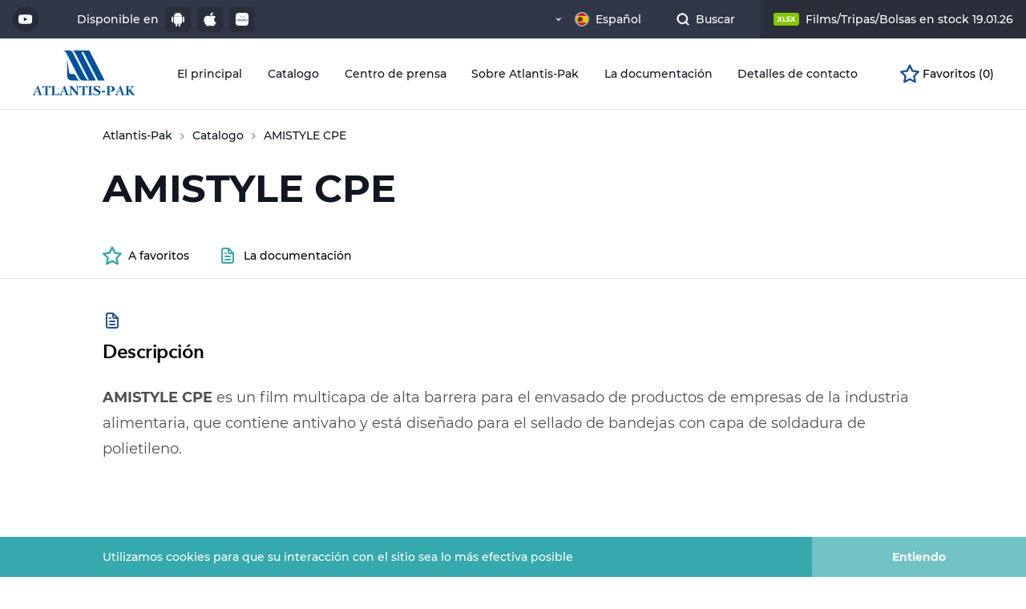

--- FILE ---
content_type: text/html; charset=UTF-8
request_url: https://atlantis-pak.es/catalog/product/amistyle-cpe-14
body_size: 51873
content:
<!DOCTYPE html>
<html lang="es">
<head>
    <meta charset="UTF-8">
    <title>AMISTYLE CPE</title>
    <meta name="description" content="AMISTYLE СРЕ es un&amp;nbsp;film&amp;nbsp;de alta barrera de nueve capas para envases secundarios&amp;nbsp;de productos cárnicos y lácteos">
    <link rel="canonical" href="https://atlantis-pak.es/catalog/product/amistyle-cpe-14">
    <meta name="viewport" content="width=device-width, initial-scale=1.0, shrink-to-fit=no">
    <link rel="icon" type="image/png" href="/theme/favicon-32x32.png" sizes="32x32">
    <link rel="icon" type="image/png" href="/theme/favicon-16x16.png" sizes="16x16">
    <link href="favicon.ico" rel="shortcut icon" type="image/x-icon">
            <link rel="stylesheet" href="https://atlantis-pak.es/theme/assets/app.css?1653315591">
            <script src="https://api-maps.yandex.ru/2.1/?apikey=90111bff-969b-4d53-bb36-4becf3d89e6d&amp;lang=en_RU" type="text/javascript"></script>
</head>
<body class="product-page-body">
<svg width="0" height="0" style="position:absolute"><defs><linearGradient x1="100%" y1="49.994%" x2="0%" y2="49.994%" id="g1" xmlns="http://www.w3.org/2000/svg"><stop stop-color="#00ABBE" offset="0%"/><stop stop-color="#1EB2B8" offset="17%"/><stop stop-color="#3BBAB3" offset="38%"/><stop stop-color="#4FBFAF" offset="59%"/><stop stop-color="#5CC2AD" offset="80%"/><stop stop-color="#60C3AC" offset="100%"/></linearGradient><linearGradient x1="-.013%" y1="50%" x2="100%" y2="50%" id="g2"><stop stop-color="#00ABBE" offset="0%"/><stop stop-color="#1EB2B8" offset="17%"/><stop stop-color="#3BBAB3" offset="38%"/><stop stop-color="#4FBFAF" offset="59%"/><stop stop-color="#5CC2AD" offset="80%"/><stop stop-color="#60C3AC" offset="100%"/></linearGradient><linearGradient x1="0%" y1="49.995%" x2="100%" y2="49.995%" id="g3"><stop stop-color="#23B7C5" offset="16%"/><stop stop-color="#28BDC6" offset="34%"/><stop stop-color="#4CC0BC" offset="60%"/><stop stop-color="#6EC5B2" offset="91%"/><stop stop-color="#73C6AF" offset="100%"/></linearGradient><linearGradient x1="100%" y1="-363.151%" x2="0%" y2="-363.151%" id="g4"><stop stop-color="#23B7C5" offset="16%"/><stop stop-color="#28BDC6" offset="34%"/><stop stop-color="#4CC0BC" offset="60%"/><stop stop-color="#6EC5B2" offset="91%"/><stop stop-color="#73C6AF" offset="100%"/></linearGradient><linearGradient x1="50%" y1="0%" x2="50%" y2="100%" id="g5"><stop stop-color="#FFE246" offset="0%"/><stop stop-color="#FFA801" offset="100%"/></linearGradient></defs><symbol viewBox="0 0 80 60" id="spriteIcon-agrocom-logo" xmlns="http://www.w3.org/2000/svg"><g fill="none"><path d="M32.078 41.73v5.723h-.736v-6.45h2.882v.73l-2.146-.004zm5.988-.727c.317-.008.624.114.848.337.223.2.346.488.337.786v1.403c.009.315-.113.619-.337.841-.224.223-.53.344-.848.337h-1.469v2.75h-.735v-6.454h2.204zm0 2.974a.417.417 0 00.332-.12.41.41 0 00.12-.328v-1.397a.397.397 0 00-.137-.297.404.404 0 00-.315-.096h-1.469v2.243l1.47-.005zm4.967 3.532H42.3l.45-1.796h-.79a.316.316 0 01-.34-.28l-1.068-4.43h.733l.961 3.873a.188.188 0 00.057.113h.569c.015 0 .03-.006.04-.016a.054.054 0 00.017-.04l.955-3.93h.736l-1.587 6.506zm5.877 0v-5.78h-1.865v5.78h-.734v-6.506h3.333v6.453h-.734v.053zm5.535 0v-5.78h-1.863v5.78h-.736v-6.506h3.339v6.453h-.736l-.004.053zm3.108 0h-.734l1.073-6.173a.363.363 0 01.34-.28h1.294a.316.316 0 01.34.28l1.072 6.173h-.733l-.283-1.57h-2.14l-.23 1.57zm1.751-5.667a.188.188 0 00-.057-.113h-.621c-.055 0-.055.057-.055.113L58 45.209h1.864l-.56-3.367z" fill="#2CB3C1"/><path d="M52.19 21.583v5.443h2.146l2.938-5.443h1.638l-3.276 6.173v.168l3.276 7.576h-1.638l-2.938-6.91H52.19v6.902h-1.574V21.574l1.574.01zM16.032 35.55h-1.58l2.314-13.413a.85.85 0 01.735-.617h2.825a.777.777 0 01.734.617l2.316 13.413h-1.575l-.569-3.424h-4.635l-.565 3.424zm3.672-12.18c0-.166-.057-.223-.168-.223h-1.3c-.058 0-.113.057-.17.224l-1.194 7.247h4.076l-1.244-7.247zm6.723-.223v12.459h-1.582V21.583h6.272v1.57l-4.69-.007zm10.73-1.563a2.57 2.57 0 011.806.673c.5.438.771 1.08.736 1.74v3.089a2.435 2.435 0 01-.736 1.794 2.389 2.389 0 01-1.807.73h-3.158v6.005h-1.58v-14.03h4.738zm0 6.453a.923.923 0 00.691-.267.908.908 0 00.268-.686v-3.087c0-.564-.395-.842-.96-.842h-3.158v4.89l3.158-.008zm3.897-4.04a2.482 2.482 0 01.736-1.797 2.522 2.522 0 011.812-.729h2.26a2.475 2.475 0 011.808.73c.491.468.758 1.121.734 1.796v9.26a2.435 2.435 0 01-.734 1.794 2.39 2.39 0 01-1.808.73h-2.26a2.475 2.475 0 01-1.807-.73 2.353 2.353 0 01-.735-1.794l-.006-9.26zm1.583 9.26a.908.908 0 00.268.686.923.923 0 00.691.267h2.26a.925.925 0 00.692-.266.91.91 0 00.27-.687v-9.26a.91.91 0 00-.27-.688.925.925 0 00-.692-.267h-2.254a.923.923 0 00-.692.267.908.908 0 00-.267.688l-.006 9.26zm17.173-9.26a2.435 2.435 0 01.736-1.796 2.389 2.389 0 011.807-.73h2.26a2.475 2.475 0 011.814.724c.49.468.758 1.122.733 1.797v9.26a2.435 2.435 0 01-.733 1.794 2.39 2.39 0 01-1.809.73h-2.26a2.475 2.475 0 01-1.806-.73 2.353 2.353 0 01-.736-1.795l-.006-9.254zm1.583 9.26a.908.908 0 00.268.686.923.923 0 00.692.267h2.26a.925.925 0 00.692-.266.91.91 0 00.268-.687v-9.26a.91.91 0 00-.268-.688.925.925 0 00-.693-.267h-2.254a.923.923 0 00-.692.267.908.908 0 00-.267.688l-.006 9.26zM76.21 21.583h3.164l.508 14.03h-1.587l-.512-12.46h-.169L75.126 35.38H73.66l-2.487-12.225h-.17l-.507 12.459h-1.583l.569-14.03h3.107l1.865 10.157 1.756-10.157z" fill="#FFF"/><path d="M51.268 17.592l5.617-2.579C51.915 5.761 42.205-.013 31.638 0h-.521v6.073h.405c8.207-.02 15.774 4.394 19.746 11.519z" fill="url(#g3)"/><path d="M30.736 53.44c-13.16.008-23.912-10.426-24.196-23.48H0c.29 16.533 13.892 29.906 30.618 29.906h.58V53.44h-.462z" fill="url(#g4)"/></g></symbol><symbol viewBox="0 0 238 180" id="spriteIcon-agrocom-logo--en" xmlns="http://www.w3.org/2000/svg"><g fill="none"><path d="M90.32 160.05c-38.663-.006-70.245-30.887-71.12-69.54H0c.797 49.165 40.878 88.606 90.05 88.61.57 0 1.13-.08 1.7-.08V160c-.48 0-.95.05-1.43.05z" fill="url(#g1)"/><path d="M151.18 52.26l16.51-7.66A83.85 83.85 0 0093.57 0C93 0 92.52.07 92 .07v18h1.2a66.24 66.24 0 0157.98 34.19z" fill="url(#g2)"/><path d="M115.68 135a2.88 2.88 0 001.77-3v-3.54a2.31 2.31 0 00-.79-2 2.52 2.52 0 00-2-.78h-7.1V145h2.17v-9h4.73a1.72 1.72 0 011 1.77V145h2.17v-7.3a2.79 2.79 0 00-1.95-2.7zm-.4-3c0 1-.2 1.39-.79 1.78h-4.73v-5.92h4.73a.85.85 0 01.79.79V132zm-17.55-6.48h-3a4.16 4.16 0 00-2.56 1 3.65 3.65 0 00-1 2.37v12.82a4.17 4.17 0 001 2.56 3.76 3.76 0 002.56 1h3a4.15 4.15 0 002.56-1 3.71 3.71 0 001-2.56V135h-5.73v2.17h3.55v4.54a1.24 1.24 0 01-1.38 1.38h-3a1.35 1.35 0 01-1.38-1.38v-12.84a1.35 1.35 0 011.38-1.38h3a1.35 1.35 0 011.38 1.38v3h2.17v-3a3.23 3.23 0 00-1-2.37 4.63 4.63 0 00-2.55-.98zm32.94 0h-3.16a4.12 4.12 0 00-2.56 1 3.6 3.6 0 00-1 2.37v12.82a4.12 4.12 0 001 2.56 3.74 3.74 0 002.56 1h3.16a4.17 4.17 0 002.56-1 3.75 3.75 0 001-2.56v-12.84a3.27 3.27 0 00-1-2.37 4.16 4.16 0 00-2.56-.98zm1.18 16.17a1.35 1.35 0 01-1.38 1.38h-3.16a1.35 1.35 0 01-1.38-1.38v-12.82a1.35 1.35 0 011.38-1.38h3.16a1.35 1.35 0 011.38 1.38v12.82zm16.56 0a1.35 1.35 0 01-1.38 1.38h-3.16a1.34 1.34 0 01-1.37-1.38v-16.17h-2.17v16.17a4.16 4.16 0 001 2.56 3.76 3.76 0 002.56 1H147a4.13 4.13 0 002.56-1 3.76 3.76 0 001-2.56v-16.17h-2.17l.02 16.17zM166 126.7a3.26 3.26 0 00-2.36-1h-6.51V145h2.16v-8.28h4.35a3.27 3.27 0 002.36-1 3.71 3.71 0 001-2.56v-4.34a2.51 2.51 0 00-1-2.12zm-1.18 6.51a1.35 1.35 0 01-1.38 1.38h-4.34v-6.71h4.34c.79 0 1.38.4 1.38 1.19v4.14z" fill="#00ABBE"/><path d="M61.25 99.09H47.64l-1.58 10.06h-4.73l6.7-40a2.58 2.58 0 012.17-1.78h8.29c1 0 2.16.79 2.16 1.78l6.71 40h-4.73l-1.38-10.06zm-.79-4.73l-3.55-21.69c-.2-.4-.2-.6-.59-.6h-3.75c-.39 0-.39.2-.59.6l-3.55 21.69h12.03zm10.45-19.72a7.41 7.41 0 017.49-7.5h6.51a7.41 7.41 0 017.5 7.5v6.51h-4.74v-6.51a2.69 2.69 0 00-2.76-2.76H78.4a2.7 2.7 0 00-2.76 2.76v27.61A2.7 2.7 0 0078.4 105h6.51c2 0 2.76-1 2.76-2.76v-9.85h-7.49v-4.74h12.23v14.6a7.41 7.41 0 01-7.5 7.49H78.4a7.41 7.41 0 01-7.49-7.49V74.64zm42.4-7.3a5.8 5.8 0 014.34 1.78 6.12 6.12 0 011.77 4.34V81a6.75 6.75 0 01-3.94 6.11 7.55 7.55 0 014.52 6.46v15.58h-4.73V93.57a4.1 4.1 0 00-2.17-3.94h-10.05v19.52h-4.73V67.34h14.99zm-.2 17.55c1.18-.59 1.78-1.77 1.78-3.74v-7.69a1.74 1.74 0 00-1.78-1.58h-10.25v13l10.25.01zm11.64-10.25a7.41 7.41 0 017.49-7.5H139a7.41 7.41 0 017.49 7.5v27.61a7.41 7.41 0 01-7.49 7.49h-6.71a7.41 7.41 0 01-7.49-7.49l-.05-27.61zm4.53 27.41a2.7 2.7 0 002.76 2.76h6.71a2.69 2.69 0 002.76-2.76V74.44a2.69 2.69 0 00-2.76-2.76H132a2.7 2.7 0 00-2.76 2.76l.04 27.61zm22.49-27.41a7.4 7.4 0 017.68-7.5h6.71a7.41 7.41 0 017.49 7.5v6.51h-4.73v-6.51a2.69 2.69 0 00-2.76-2.76h-6.71a2.7 2.7 0 00-2.76 2.76v27.61a2.7 2.7 0 002.76 2.76h6.91c1.38 0 2.17-.2 2.36-.79a2.92 2.92 0 00.4-2V94h4.73v8.28a7.41 7.41 0 01-7.49 7.49h-6.91a7.41 7.41 0 01-7.49-7.49V74.64h-.19zm26.62 0a7.39 7.39 0 017.49-7.5h6.7a7.41 7.41 0 017.5 7.5v27.61a7.41 7.41 0 01-7.5 7.49h-6.7a7.39 7.39 0 01-7.49-7.49V74.64zm4.73 27.41a2.69 2.69 0 002.76 2.76h6.7a2.69 2.69 0 002.76-2.76V74.44a2.69 2.69 0 00-2.76-2.76h-6.7a2.69 2.69 0 00-2.76 2.76v27.61zm32.54-34.71l5.52 30.17 5.33-30.17h9.26l1.58 41.81h-4.73L231 72.07h-.59l-7.1 36.49H219l-7.29-36.49h-.6l-1.58 37.08h-4.73l1.58-41.81z" fill="#FFF"/></g></symbol><symbol viewBox="0 0 16 18" id="spriteIcon-android-icon" xmlns="http://www.w3.org/2000/svg"><path d="M1.132 5.83c.308 0 .571.109.791.325.22.216.33.476.33.779v4.651c0 .31-.108.574-.324.79a1.083 1.083 0 01-.797.324 1.1 1.1 0 01-.802-.324c-.22-.216-.33-.48-.33-.79V6.934c0-.303.11-.563.33-.78a1.1 1.1 0 01.802-.324zm9.364-4.175c.784.397 1.41.95 1.88 1.66.468.711.703 1.488.703 2.332H2.914c0-.844.235-1.62.704-2.331a4.794 4.794 0 011.89-1.661L4.728.238c-.052-.094-.034-.165.054-.216.095-.044.169-.022.22.065l.791 1.428a5.475 5.475 0 012.209-.455c.776 0 1.513.152 2.209.455l.791-1.428c.051-.087.125-.109.22-.065.088.05.106.122.055.216l-.78 1.417zm-4.51 2.06a.404.404 0 00.126-.297.404.404 0 00-.127-.297.416.416 0 00-.302-.124.398.398 0 00-.297.124.412.412 0 00-.12.297c0 .116.04.215.12.298.081.083.18.124.297.124a.415.415 0 00.302-.124zm4.631 0a.411.411 0 00.121-.297.412.412 0 00-.12-.297.398.398 0 00-.297-.124.416.416 0 00-.303.124.403.403 0 00-.126.297c0 .116.042.215.126.298a.415.415 0 00.303.124.397.397 0 00.296-.124zm-7.66 9.525V6.036h10.088v7.204c0 .332-.117.613-.351.844-.235.23-.517.346-.846.346h-.825v2.456c0 .31-.11.573-.33.79a1.1 1.1 0 01-.801.324 1.1 1.1 0 01-.803-.324c-.22-.217-.33-.48-.33-.79V14.43H7.244v2.456c0 .31-.11.573-.33.79a1.1 1.1 0 01-.801.324 1.09 1.09 0 01-.792-.324c-.22-.217-.33-.48-.33-.79l-.01-2.456h-.814c-.337 0-.622-.115-.857-.346a1.139 1.139 0 01-.351-.844zm11.91-7.41c.315 0 .582.107.802.32.22.212.33.474.33.784v4.651c0 .31-.11.574-.33.79a1.1 1.1 0 01-.802.324c-.308 0-.571-.108-.791-.324-.22-.216-.33-.48-.33-.79V6.934c0-.31.11-.572.33-.784.22-.213.483-.32.791-.32z" fill="#FFF" fill-rule="evenodd"/></symbol><symbol viewBox="0 0 128 40" id="spriteIcon-appgal-btn" xmlns="http://www.w3.org/2000/svg"><g fill="none" fill-rule="evenodd"><path d="M7.692 0h112.616c2.675 0 3.645.278 4.623.801a5.452 5.452 0 012.268 2.268c.523.978.801 1.948.801 4.623v24.616c0 2.675-.278 3.645-.801 4.623a5.452 5.452 0 01-2.268 2.268c-.978.523-1.948.801-4.623.801H7.692c-2.675 0-3.645-.278-4.623-.801A5.452 5.452 0 01.801 36.93C.278 35.953 0 34.983 0 32.308V7.692c0-2.675.278-3.645.801-4.623A5.452 5.452 0 013.07.801C4.047.278 5.017 0 7.692 0z" fill="currentColor" fill-rule="nonzero"/><path d="M24.373 9C28.493 9 30 10.507 30 14.627v8.746C30 27.493 28.49 29 24.37 29h-8.743C11.507 29 10 27.493 10 23.373v-8.746C10 10.507 11.507 9 15.627 9zm-6.969 10h-.546v1.692c0 .48-.217.737-.612.737-.397 0-.616-.264-.616-.758v-1.67h-.546v1.69c0 .832.42 1.309 1.155 1.309.74 0 1.165-.486 1.165-1.333V19zm5.157 0h-.445l-.612 2.032-.595-2.03h-.581l.938 2.954h.452l.613-1.94.612 1.94h.456L24.336 19h-.567l-.596 2.031L22.56 19zm-10.015 0H12v2.956h.546v-1.2h1.234v1.2h.546V19h-.546v1.192h-1.234V19zm6.804 0h-.482l-1.187 2.954h.558l.245-.615h1.233l.241.615h.573L19.35 19zm7.408.002h-1.982v2.952h2.034v-.538h-1.495v-.732h.994v-.538h-.994v-.605h1.443V19zM28 19h-.539v2.952H28V19zm-8.9.748l.414 1.058h-.827l.412-1.058zM17.493 13H17c0 1.654 1.57 3 3.5 3s3.5-1.346 3.5-3h-.494c0 1.42-1.349 2.576-3.006 2.576-1.657 0-3.006-1.156-3.006-2.576z" fill="#FFF"/><path d="M44.544 13.048c.42 0 .8-.093 1.14-.279.34-.186.606-.442.798-.768.192-.326.288-.693.288-1.101 0-.408-.096-.775-.288-1.101a2.047 2.047 0 00-.798-.768 2.336 2.336 0 00-1.14-.279c-.424 0-.806.093-1.146.279-.34.186-.607.443-.801.771a2.116 2.116 0 00-.291 1.098c0 .404.097.77.291 1.098.194.328.461.585.801.771.34.186.722.279 1.146.279zm0-.534c-.308 0-.587-.07-.837-.21a1.529 1.529 0 01-.588-.579 1.62 1.62 0 01-.213-.825c0-.304.071-.579.213-.825.142-.246.338-.439.588-.579.25-.14.529-.21.837-.21.308 0 .585.07.831.21.246.14.44.333.582.579.142.246.213.521.213.825 0 .304-.071.579-.213.825a1.54 1.54 0 01-.582.579 1.65 1.65 0 01-.831.21zm4.644.486V9.322h1.44V8.8h-3.462v.522H48.6V13h.588zm2.76 0v-1.848h.876L54.186 13h.684l-1.572-2.166 1.5-2.034h-.642l-1.32 1.824h-.888V8.8h-.588V13h.588zm4.278 0v-1.272h1.038c.544 0 .972-.13 1.284-.39.312-.26.468-.618.468-1.074 0-.456-.156-.814-.468-1.074-.312-.26-.74-.39-1.284-.39h-1.638V13h.6zm1.02-1.794h-1.02V9.322h1.02c.38 0 .67.081.87.243.2.162.3.395.3.699 0 .304-.1.537-.3.699-.2.162-.49.243-.87.243zm4.554 1.842c.42 0 .8-.093 1.14-.279.34-.186.606-.442.798-.768.192-.326.288-.693.288-1.101 0-.408-.096-.775-.288-1.101a2.047 2.047 0 00-.798-.768 2.336 2.336 0 00-1.14-.279c-.424 0-.806.093-1.146.279-.34.186-.607.443-.801.771a2.116 2.116 0 00-.291 1.098c0 .404.097.77.291 1.098.194.328.461.585.801.771.34.186.722.279 1.146.279zm0-.534c-.308 0-.587-.07-.837-.21a1.529 1.529 0 01-.588-.579 1.62 1.62 0 01-.213-.825c0-.304.071-.579.213-.825.142-.246.338-.439.588-.579.25-.14.529-.21.837-.21.308 0 .585.07.831.21.246.14.44.333.582.579.142.246.213.521.213.825 0 .304-.071.579-.213.825a1.54 1.54 0 01-.582.579 1.65 1.65 0 01-.831.21zm5.004-4.008c.324 0 .575-.072.753-.216.178-.144.269-.346.273-.606h-.42a.45.45 0 01-.171.363.686.686 0 01-.435.129c-.188 0-.335-.043-.441-.129a.457.457 0 01-.165-.363h-.426c.004.264.095.467.273.609.178.142.431.213.759.213zM65.55 13l2.49-3.234V13h.588V8.8h-.552l-2.484 3.24V8.8h-.594V13h.552zm5.832 0V9.322h1.44V8.8H69.36v.522h1.434V13h.588zm5.22 0v-.522h-2.448v-1.356h2.106v-.51h-2.106v-1.29h2.364V8.8h-2.964V13h3.048zm4.476 0c.508 0 .895-.1 1.161-.3.266-.2.399-.482.399-.846 0-.272-.073-.495-.219-.669-.146-.174-.361-.295-.645-.363.208-.08.369-.2.483-.36a.977.977 0 00.171-.582c0-.348-.129-.615-.387-.801-.258-.186-.617-.279-1.077-.279h-1.806V13h1.92zm-.156-2.352h-1.17V9.274h1.17c.288 0 .51.059.666.177.156.118.234.289.234.513 0 .224-.077.394-.231.51-.154.116-.377.174-.669.174zm.144 1.878h-1.314v-1.422h1.314c.32 0 .561.057.723.171.162.114.243.291.243.531 0 .48-.322.72-.966.72zM43.884 30l.744-1.8h3.9l.744 1.8h2.04l-3.756-8.4h-1.92L41.892 30h1.992zm4.032-3.276h-2.664l1.332-3.216 1.332 3.216zm6.012 5.604v-3.012c.472.52 1.12.78 1.944.78.6 0 1.146-.138 1.638-.414a2.973 2.973 0 001.158-1.164c.28-.5.42-1.082.42-1.746 0-.664-.14-1.246-.42-1.746-.28-.5-.666-.888-1.158-1.164a3.29 3.29 0 00-1.638-.414c-.888 0-1.564.28-2.028.84v-.744h-1.788v8.784h1.872zm1.62-3.768c-.48 0-.874-.162-1.182-.486-.308-.324-.462-.758-.462-1.302s.154-.978.462-1.302c.308-.324.702-.486 1.182-.486s.874.162 1.182.486c.308.324.462.758.462 1.302s-.154.978-.462 1.302c-.308.324-.702.486-1.182.486zm6.66 3.768v-3.012c.472.52 1.12.78 1.944.78.6 0 1.146-.138 1.638-.414a2.973 2.973 0 001.158-1.164c.28-.5.42-1.082.42-1.746 0-.664-.14-1.246-.42-1.746-.28-.5-.666-.888-1.158-1.164a3.29 3.29 0 00-1.638-.414c-.888 0-1.564.28-2.028.84v-.744h-1.788v8.784h1.872zm1.62-3.768c-.48 0-.874-.162-1.182-.486-.308-.324-.462-.758-.462-1.302s.154-.978.462-1.302c.308-.324.702-.486 1.182-.486s.874.162 1.182.486c.308.324.462.758.462 1.302s-.154.978-.462 1.302c-.308.324-.702.486-1.182.486zm8.976 1.584a6.15 6.15 0 001.812-.276 5.074 5.074 0 001.584-.792v-3.408h-1.776v2.46a3.15 3.15 0 01-1.512.36c-.528 0-.998-.114-1.41-.342a2.461 2.461 0 01-.966-.954 2.766 2.766 0 01-.348-1.392c0-.528.116-.996.348-1.404a2.41 2.41 0 01.972-.948c.416-.224.892-.336 1.428-.336.848 0 1.572.316 2.172.948l1.248-1.152a3.97 3.97 0 00-1.512-1.08c-.6-.248-1.268-.372-2.004-.372-.88 0-1.672.186-2.376.558a4.134 4.134 0 00-1.65 1.548c-.396.66-.594 1.406-.594 2.238 0 .832.198 1.578.594 2.238.396.66.942 1.176 1.638 1.548.696.372 1.48.558 2.352.558zm7.056-.048c.96 0 1.616-.3 1.968-.9V30h1.752v-3.684c0-.96-.268-1.678-.804-2.154s-1.304-.714-2.304-.714c-.52 0-1.026.068-1.518.204a4.055 4.055 0 00-1.266.576l.672 1.308c.232-.184.514-.33.846-.438.332-.108.67-.162 1.014-.162.496 0 .868.11 1.116.33.248.22.372.534.372.942H80.22c-.944 0-1.642.172-2.094.516-.452.344-.678.816-.678 1.416 0 .376.096.712.288 1.008.192.296.47.528.834.696.364.168.794.252 1.29.252zm.468-1.26c-.328 0-.586-.07-.774-.21a.673.673 0 01-.282-.57c0-.504.384-.756 1.152-.756h1.284v.66c-.104.288-.28.506-.528.654a1.63 1.63 0 01-.852.222zM87.144 30v-8.904h-1.872V30h1.872zm3.612 0v-8.904h-1.872V30h1.872zm4.944.096c1.168 0 2.056-.348 2.664-1.044l-.996-1.08a2.165 2.165 0 01-.726.474c-.26.1-.558.15-.894.15-.488 0-.896-.116-1.224-.348a1.521 1.521 0 01-.624-.948h4.884c.024-.312.036-.48.036-.504 0-.672-.146-1.262-.438-1.77a2.978 2.978 0 00-1.206-1.17 3.6 3.6 0 00-1.716-.408c-.648 0-1.234.142-1.758.426-.524.284-.936.68-1.236 1.188a3.3 3.3 0 00-.45 1.71c0 .64.152 1.212.456 1.716.304.504.736.898 1.296 1.182.56.284 1.204.426 1.932.426zm1.356-3.888h-3.18c.064-.416.24-.744.528-.984.288-.24.644-.36 1.068-.36.416 0 .768.122 1.056.366.288.244.464.57.528.978zM101.94 30v-3.048c0-.6.152-1.05.456-1.35.304-.3.724-.45 1.26-.45.072 0 .212.008.42.024v-1.728c-.496 0-.934.08-1.314.24-.38.16-.682.396-.906.708v-.852h-1.788V30h1.872zm4.116 2.424c.616 0 1.142-.152 1.578-.456.436-.304.802-.828 1.098-1.572l2.916-6.852h-1.8l-1.824 4.38-1.812-4.38h-1.932l2.796 6.504-.024.06c-.128.288-.272.494-.432.618-.16.124-.368.186-.624.186-.184 0-.37-.036-.558-.108a1.607 1.607 0 01-.498-.3l-.684 1.332a2.2 2.2 0 00.804.432c.328.104.66.156.996.156z" fill="#FFF" fill-rule="nonzero"/></g></symbol><symbol viewBox="0 0 128 40" id="spriteIcon-appgal-btn--en" xmlns="http://www.w3.org/2000/svg"><g fill="none" fill-rule="evenodd"><path d="M7.692 0h112.616c2.675 0 3.645.278 4.623.801a5.452 5.452 0 012.268 2.268c.523.978.801 1.948.801 4.623v24.616c0 2.675-.278 3.645-.801 4.623a5.452 5.452 0 01-2.268 2.268c-.978.523-1.948.801-4.623.801H7.692c-2.675 0-3.645-.278-4.623-.801A5.452 5.452 0 01.801 36.93C.278 35.953 0 34.983 0 32.308V7.692c0-2.675.278-3.645.801-4.623A5.452 5.452 0 013.07.801C4.047.278 5.017 0 7.692 0z" fill="currentColor" fill-rule="nonzero"/><path d="M24.373 9C28.493 9 30 10.507 30 14.627v8.746C30 27.493 28.49 29 24.37 29h-8.743C11.507 29 10 27.493 10 23.373v-8.746C10 10.507 11.507 9 15.627 9zm-6.969 10h-.546v1.692c0 .48-.217.737-.612.737-.397 0-.616-.264-.616-.758v-1.67h-.546v1.69c0 .832.42 1.309 1.155 1.309.74 0 1.165-.486 1.165-1.333V19zm5.157 0h-.445l-.612 2.032-.595-2.03h-.581l.938 2.954h.452l.613-1.94.612 1.94h.456L24.336 19h-.567l-.596 2.031L22.56 19zm-10.015 0H12v2.956h.546v-1.2h1.234v1.2h.546V19h-.546v1.192h-1.234V19zm6.804 0h-.482l-1.187 2.954h.558l.245-.615h1.233l.241.615h.573L19.35 19zm7.408.002h-1.982v2.952h2.034v-.538h-1.495v-.732h.994v-.538h-.994v-.605h1.443V19zM28 19h-.539v2.952H28V19zm-8.9.748l.414 1.058h-.827l.412-1.058zM17.493 13H17c0 1.654 1.57 3 3.5 3s3.5-1.346 3.5-3h-.494c0 1.42-1.349 2.576-3.006 2.576-1.657 0-3.006-1.156-3.006-2.576z" fill="#FFF"/><path d="M45.678 13v-.522H43.23v-1.356h2.106v-.51H43.23v-1.29h2.364V8.8H42.63V13h3.048zm1.11 0l1.242-1.734L49.29 13h.69l-1.59-2.172L49.872 8.8h-.654l-1.164 1.614L46.878 8.8h-.684l1.482 2.046L46.098 13h.69zm4.5 0v-1.272h1.038c.544 0 .972-.13 1.284-.39.312-.26.468-.618.468-1.074 0-.456-.156-.814-.468-1.074-.312-.26-.74-.39-1.284-.39h-1.638V13h.6zm1.02-1.794h-1.02V9.322h1.02c.38 0 .67.081.87.243.2.162.3.395.3.699 0 .304-.1.537-.3.699-.2.162-.49.243-.87.243zM57.894 13v-.522H55.62V8.8h-.6V13h2.874zm2.586.048c.42 0 .8-.093 1.14-.279.34-.186.606-.442.798-.768.192-.326.288-.693.288-1.101 0-.408-.096-.775-.288-1.101a2.047 2.047 0 00-.798-.768 2.336 2.336 0 00-1.14-.279c-.424 0-.806.093-1.146.279-.34.186-.607.443-.801.771a2.116 2.116 0 00-.291 1.098c0 .404.097.77.291 1.098.194.328.461.585.801.771.34.186.722.279 1.146.279zm0-.534c-.308 0-.587-.07-.837-.21a1.529 1.529 0 01-.588-.579 1.62 1.62 0 01-.213-.825c0-.304.071-.579.213-.825.142-.246.338-.439.588-.579.25-.14.529-.21.837-.21.308 0 .585.07.831.21.246.14.44.333.582.579.142.246.213.521.213.825 0 .304-.071.579-.213.825a1.54 1.54 0 01-.582.579 1.65 1.65 0 01-.831.21zm3.744.486v-1.278h1.038c.064 0 .152-.004.264-.012l.906 1.29h.654l-.996-1.41c.296-.104.524-.27.684-.498.16-.228.24-.504.24-.828 0-.456-.156-.814-.468-1.074-.312-.26-.74-.39-1.284-.39h-1.638V13h.6zm1.02-1.788h-1.02v-1.89h1.02c.38 0 .67.081.87.243.2.162.3.395.3.699 0 .304-.1.538-.3.702-.2.164-.49.246-.87.246zM71.034 13v-.522h-2.448v-1.356h2.106v-.51h-2.106v-1.29h2.364V8.8h-2.964V13h3.048zm3.186 0V8.8h-.6V13h.6zm2.688 0V9.322h1.44V8.8h-3.474v.522h1.44V13h.594zm5.604.048c.42 0 .8-.093 1.14-.279.34-.186.606-.442.798-.768.192-.326.288-.693.288-1.101 0-.408-.096-.775-.288-1.101a2.047 2.047 0 00-.798-.768 2.336 2.336 0 00-1.14-.279c-.424 0-.806.093-1.146.279-.34.186-.607.443-.801.771a2.116 2.116 0 00-.291 1.098c0 .404.097.77.291 1.098.194.328.461.585.801.771.34.186.722.279 1.146.279zm0-.534c-.308 0-.587-.07-.837-.21a1.529 1.529 0 01-.588-.579 1.62 1.62 0 01-.213-.825c0-.304.071-.579.213-.825.142-.246.338-.439.588-.579.25-.14.529-.21.837-.21.308 0 .585.07.831.21.246.14.44.333.582.579.142.246.213.521.213.825 0 .304-.071.579-.213.825a1.54 1.54 0 01-.582.579 1.65 1.65 0 01-.831.21zm3.744.486V9.868L88.776 13h.492V8.8h-.6v3.132L86.148 8.8h-.492V13h.6zM43.884 30l.744-1.8h3.9l.744 1.8h2.04l-3.756-8.4h-1.92L41.892 30h1.992zm4.032-3.276h-2.664l1.332-3.216 1.332 3.216zm6.012 5.604v-3.012c.472.52 1.12.78 1.944.78.6 0 1.146-.138 1.638-.414a2.973 2.973 0 001.158-1.164c.28-.5.42-1.082.42-1.746 0-.664-.14-1.246-.42-1.746-.28-.5-.666-.888-1.158-1.164a3.29 3.29 0 00-1.638-.414c-.888 0-1.564.28-2.028.84v-.744h-1.788v8.784h1.872zm1.62-3.768c-.48 0-.874-.162-1.182-.486-.308-.324-.462-.758-.462-1.302s.154-.978.462-1.302c.308-.324.702-.486 1.182-.486s.874.162 1.182.486c.308.324.462.758.462 1.302s-.154.978-.462 1.302c-.308.324-.702.486-1.182.486zm6.66 3.768v-3.012c.472.52 1.12.78 1.944.78.6 0 1.146-.138 1.638-.414a2.973 2.973 0 001.158-1.164c.28-.5.42-1.082.42-1.746 0-.664-.14-1.246-.42-1.746-.28-.5-.666-.888-1.158-1.164a3.29 3.29 0 00-1.638-.414c-.888 0-1.564.28-2.028.84v-.744h-1.788v8.784h1.872zm1.62-3.768c-.48 0-.874-.162-1.182-.486-.308-.324-.462-.758-.462-1.302s.154-.978.462-1.302c.308-.324.702-.486 1.182-.486s.874.162 1.182.486c.308.324.462.758.462 1.302s-.154.978-.462 1.302c-.308.324-.702.486-1.182.486zm8.976 1.584a6.15 6.15 0 001.812-.276 5.074 5.074 0 001.584-.792v-3.408h-1.776v2.46a3.15 3.15 0 01-1.512.36c-.528 0-.998-.114-1.41-.342a2.461 2.461 0 01-.966-.954 2.766 2.766 0 01-.348-1.392c0-.528.116-.996.348-1.404a2.41 2.41 0 01.972-.948c.416-.224.892-.336 1.428-.336.848 0 1.572.316 2.172.948l1.248-1.152a3.97 3.97 0 00-1.512-1.08c-.6-.248-1.268-.372-2.004-.372-.88 0-1.672.186-2.376.558a4.134 4.134 0 00-1.65 1.548c-.396.66-.594 1.406-.594 2.238 0 .832.198 1.578.594 2.238.396.66.942 1.176 1.638 1.548.696.372 1.48.558 2.352.558zm7.056-.048c.96 0 1.616-.3 1.968-.9V30h1.752v-3.684c0-.96-.268-1.678-.804-2.154s-1.304-.714-2.304-.714c-.52 0-1.026.068-1.518.204a4.055 4.055 0 00-1.266.576l.672 1.308c.232-.184.514-.33.846-.438.332-.108.67-.162 1.014-.162.496 0 .868.11 1.116.33.248.22.372.534.372.942H80.22c-.944 0-1.642.172-2.094.516-.452.344-.678.816-.678 1.416 0 .376.096.712.288 1.008.192.296.47.528.834.696.364.168.794.252 1.29.252zm.468-1.26c-.328 0-.586-.07-.774-.21a.673.673 0 01-.282-.57c0-.504.384-.756 1.152-.756h1.284v.66c-.104.288-.28.506-.528.654a1.63 1.63 0 01-.852.222zM87.144 30v-8.904h-1.872V30h1.872zm3.612 0v-8.904h-1.872V30h1.872zm4.944.096c1.168 0 2.056-.348 2.664-1.044l-.996-1.08a2.165 2.165 0 01-.726.474c-.26.1-.558.15-.894.15-.488 0-.896-.116-1.224-.348a1.521 1.521 0 01-.624-.948h4.884c.024-.312.036-.48.036-.504 0-.672-.146-1.262-.438-1.77a2.978 2.978 0 00-1.206-1.17 3.6 3.6 0 00-1.716-.408c-.648 0-1.234.142-1.758.426-.524.284-.936.68-1.236 1.188a3.3 3.3 0 00-.45 1.71c0 .64.152 1.212.456 1.716.304.504.736.898 1.296 1.182.56.284 1.204.426 1.932.426zm1.356-3.888h-3.18c.064-.416.24-.744.528-.984.288-.24.644-.36 1.068-.36.416 0 .768.122 1.056.366.288.244.464.57.528.978zM101.94 30v-3.048c0-.6.152-1.05.456-1.35.304-.3.724-.45 1.26-.45.072 0 .212.008.42.024v-1.728c-.496 0-.934.08-1.314.24-.38.16-.682.396-.906.708v-.852h-1.788V30h1.872zm4.116 2.424c.616 0 1.142-.152 1.578-.456.436-.304.802-.828 1.098-1.572l2.916-6.852h-1.8l-1.824 4.38-1.812-4.38h-1.932l2.796 6.504-.024.06c-.128.288-.272.494-.432.618-.16.124-.368.186-.624.186-.184 0-.37-.036-.558-.108a1.607 1.607 0 01-.498-.3l-.684 1.332a2.2 2.2 0 00.804.432c.328.104.66.156.996.156z" fill="#FFF" fill-rule="nonzero"/></g></symbol><symbol viewBox="0 0 18 18" id="spriteIcon-appgal-icon" xmlns="http://www.w3.org/2000/svg"><path d="M12.936 0C16.644 0 18 1.356 18 5.064v7.872C18 16.644 16.641 18 12.933 18H5.064C1.356 18 0 16.644 0 12.936V5.064C0 1.356 1.356 0 5.064 0zM6.664 9h-.492v1.523c0 .432-.195.663-.55.663-.358 0-.555-.237-.555-.682V9.001h-.491v1.522c0 .748.378 1.177 1.039 1.177.666 0 1.049-.437 1.049-1.2V9zM2.292 9H1.8v2.66h.492v-1.08h1.11v1.08h.492V9h-.492v1.073h-1.11V9zm9.013 0h-.401l-.55 1.83L9.818 9h-.523l.845 2.659h.407l.55-1.746.552 1.746h.41L12.902 9h-.51l-.536 1.828L11.306 9zm-2.89 0H7.98l-1.067 2.66h.502l.22-.554h1.11l.218.554h.515L8.415 9zm6.667.002h-1.783v2.656h1.83v-.484h-1.345v-.659h.894v-.484h-.894v-.544h1.298v-.485zM16.2 9h-.485v2.657h.485V9zm-8.01.673l.372.952H7.82l.37-.952zM6.744 3.6H6.3c0 1.489 1.413 2.7 3.15 2.7 1.737 0 3.15-1.211 3.15-2.7h-.445c0 1.278-1.213 2.319-2.705 2.319-1.491 0-2.705-1.04-2.705-2.319z" fill="#FFF" fill-rule="evenodd"/></symbol><symbol viewBox="0 0 16 20" id="spriteIcon-apple-icon" xmlns="http://www.w3.org/2000/svg"><path d="M15.641 15.38a10.312 10.312 0 01-1.02 1.834c-.536.764-.975 1.294-1.313 1.587-.525.483-1.087.73-1.688.744-.432 0-.953-.123-1.56-.372-.608-.249-1.167-.372-1.679-.372-.536 0-1.111.123-1.726.372-.616.249-1.112.379-1.492.392-.577.024-1.152-.23-1.726-.764-.367-.32-.825-.867-1.374-1.643-.59-.83-1.073-1.79-1.453-2.886-.406-1.184-.61-2.33-.61-3.44 0-1.27.275-2.367.825-3.285a4.838 4.838 0 011.727-1.748 4.647 4.647 0 012.336-.659c.458 0 1.059.142 1.806.42.745.28 1.223.422 1.433.422.156 0 .688-.166 1.588-.496.852-.307 1.57-.434 2.16-.384 1.595.13 2.794.758 3.592 1.891-1.428.865-2.134 2.076-2.12 3.63.013 1.21.452 2.217 1.315 3.017a4.32 4.32 0 001.314.861c-.106.306-.217.599-.335.88zM11.981.98c0 .948-.346 1.834-1.037 2.653-.834.975-1.842 1.538-2.935 1.45a2.953 2.953 0 01-.022-.36c0-.91.396-1.885 1.1-2.682a4.237 4.237 0 011.34-1.007C10.97.771 11.48.625 11.962.6c.014.127.02.254.02.38z" fill="#FFF"/></symbol><symbol viewBox="0 0 128 40" id="spriteIcon-appstore-btn" xmlns="http://www.w3.org/2000/svg"><g fill="none" fill-rule="evenodd"><path d="M7.692 0h112.616c2.675 0 3.645.278 4.623.801a5.452 5.452 0 012.268 2.268c.523.978.801 1.948.801 4.623v24.616c0 2.675-.278 3.645-.801 4.623a5.452 5.452 0 01-2.268 2.268c-.978.523-1.948.801-4.623.801H7.692c-2.675 0-3.645-.278-4.623-.801A5.452 5.452 0 01.801 36.93C.278 35.953 0 34.983 0 32.308V7.692c0-2.675.278-3.645.801-4.623A5.452 5.452 0 013.07.801C4.047.278 5.017 0 7.692 0z" fill="currentColor" fill-rule="nonzero"/><path d="M29.551 25.476a12.89 12.89 0 01-1.274 2.291c-.67.956-1.22 1.618-1.642 1.985-.656.603-1.358.912-2.11.93-.54 0-1.192-.155-1.95-.466-.76-.31-1.46-.464-2.098-.464-.67 0-1.39.154-2.158.464-.77.311-1.39.474-1.865.49-.721.03-1.44-.287-2.158-.954-.458-.4-1.031-1.085-1.717-2.055-.737-1.036-1.342-2.237-1.816-3.607-.508-1.48-.763-2.912-.763-4.3 0-1.588.343-2.958 1.031-4.107a6.048 6.048 0 012.16-2.184 5.809 5.809 0 012.918-.824c.573 0 1.325.177 2.258.526.931.35 1.53.526 1.791.526.196 0 .86-.207 1.986-.62 1.065-.383 1.963-.542 2.7-.48 1.994.162 3.493.948 4.49 2.365-1.785 1.08-2.667 2.594-2.65 4.537.016 1.512.565 2.771 1.644 3.77a5.4 5.4 0 001.642 1.078 17.74 17.74 0 01-.419 1.099zM24.977 7.474c0 1.186-.434 2.293-1.297 3.318-1.042 1.218-2.302 1.922-3.669 1.81a3.691 3.691 0 01-.027-.449c0-1.138.495-2.356 1.375-3.352.44-.504.998-.924 1.676-1.258.676-.33 1.315-.512 1.917-.543.017.159.025.317.025.474z" fill="#FFF" fill-rule="nonzero"/><text font-family="Montserrat-Medium, Montserrat" font-size="6" font-weight="400" fill="#FFF"><tspan x="42" y="13">ЗАГРУЗИТЕ В</tspan></text><text font-family="Montserrat-Bold, Montserrat" font-size="12" font-weight="bold" fill="#FFF"><tspan x="42" y="30">App Store</tspan></text></g></symbol><symbol viewBox="0 0 128 40" id="spriteIcon-appstore-btn--en" xmlns="http://www.w3.org/2000/svg"><g fill="none" fill-rule="evenodd"><path d="M7.692 0h112.616c2.675 0 3.645.278 4.623.801a5.452 5.452 0 012.268 2.268c.523.978.801 1.948.801 4.623v24.616c0 2.675-.278 3.645-.801 4.623a5.452 5.452 0 01-2.268 2.268c-.978.523-1.948.801-4.623.801H7.692c-2.675 0-3.645-.278-4.623-.801A5.452 5.452 0 01.801 36.93C.278 35.953 0 34.983 0 32.308V7.692c0-2.675.278-3.645.801-4.623A5.452 5.452 0 013.07.801C4.047.278 5.017 0 7.692 0z" fill="currentColor" fill-rule="nonzero"/><path d="M29.551 25.476a12.89 12.89 0 01-1.274 2.291c-.67.956-1.22 1.618-1.642 1.985-.656.603-1.358.912-2.11.93-.54 0-1.192-.155-1.95-.466-.76-.31-1.46-.464-2.098-.464-.67 0-1.39.154-2.158.464-.77.311-1.39.474-1.865.49-.721.03-1.44-.287-2.158-.954-.458-.4-1.031-1.085-1.717-2.055-.737-1.036-1.342-2.237-1.816-3.607-.508-1.48-.763-2.912-.763-4.3 0-1.588.343-2.958 1.031-4.107a6.048 6.048 0 012.16-2.184 5.809 5.809 0 012.918-.824c.573 0 1.325.177 2.258.526.931.35 1.53.526 1.791.526.196 0 .86-.207 1.986-.62 1.065-.383 1.963-.542 2.7-.48 1.994.162 3.493.948 4.49 2.365-1.785 1.08-2.667 2.594-2.65 4.537.016 1.512.565 2.771 1.644 3.77a5.4 5.4 0 001.642 1.078 17.74 17.74 0 01-.419 1.099zM24.977 7.474c0 1.186-.434 2.293-1.297 3.318-1.042 1.218-2.302 1.922-3.669 1.81a3.691 3.691 0 01-.027-.449c0-1.138.495-2.356 1.375-3.352.44-.504.998-.924 1.676-1.258.676-.33 1.315-.512 1.917-.543.017.159.025.317.025.474zM42.63 8.8h1.77c.444 0 .838.088 1.182.264.344.176.611.423.801.741.19.318.285.683.285 1.095 0 .412-.095.777-.285 1.095a1.94 1.94 0 01-.801.741A2.559 2.559 0 0144.4 13h-1.77V8.8zm1.734 3.678c.34 0 .639-.066.897-.198s.457-.317.597-.555c.14-.238.21-.513.21-.825 0-.312-.07-.587-.21-.825a1.431 1.431 0 00-.597-.555 1.943 1.943 0 00-.897-.198H43.23v3.156h1.134zm5.118.57c-.424 0-.806-.093-1.146-.279a2.062 2.062 0 01-.801-.771 2.116 2.116 0 01-.291-1.098c0-.404.097-.77.291-1.098.194-.328.461-.585.801-.771.34-.186.722-.279 1.146-.279.42 0 .8.093 1.14.279.34.186.606.442.798.768.192.326.288.693.288 1.101 0 .408-.096.775-.288 1.101a2.047 2.047 0 01-.798.768c-.34.186-.72.279-1.14.279zm0-.534c.308 0 .585-.07.831-.21.246-.14.44-.333.582-.579a1.62 1.62 0 00.213-.825 1.62 1.62 0 00-.213-.825 1.54 1.54 0 00-.582-.579 1.65 1.65 0 00-.831-.21c-.308 0-.587.07-.837.21-.25.14-.446.333-.588.579a1.62 1.62 0 00-.213.825c0 .304.071.579.213.825.142.246.338.439.588.579.25.14.529.21.837.21zM58.56 8.8L57.156 13h-.63L55.38 9.646 54.234 13h-.642l-1.404-4.2h.618l1.134 3.414L55.122 8.8h.552l1.158 3.432L57.99 8.8h.57zm4.434 0V13h-.492l-2.52-3.132V13h-.6V8.8h.492l2.52 3.132V8.8h.6zm1.26 0h.6v3.678h2.274V13h-2.874V8.8zm5.46 4.248c-.424 0-.806-.093-1.146-.279a2.062 2.062 0 01-.801-.771 2.116 2.116 0 01-.291-1.098c0-.404.097-.77.291-1.098.194-.328.461-.585.801-.771.34-.186.722-.279 1.146-.279.42 0 .8.093 1.14.279.34.186.606.442.798.768.192.326.288.693.288 1.101 0 .408-.096.775-.288 1.101a2.047 2.047 0 01-.798.768c-.34.186-.72.279-1.14.279zm0-.534c.308 0 .585-.07.831-.21.246-.14.44-.333.582-.579a1.62 1.62 0 00.213-.825 1.62 1.62 0 00-.213-.825 1.54 1.54 0 00-.582-.579 1.65 1.65 0 00-.831-.21c-.308 0-.587.07-.837.21-.25.14-.446.333-.588.579a1.62 1.62 0 00-.213.825c0 .304.071.579.213.825.142.246.338.439.588.579.25.14.529.21.837.21zm5.82-.564h-2.232L72.84 13h-.618l1.902-4.2h.594l1.908 4.2h-.63l-.462-1.05zm-.21-.48l-.906-2.058-.906 2.058h1.812zM77.25 8.8h1.77c.444 0 .838.088 1.182.264.344.176.611.423.801.741.19.318.285.683.285 1.095 0 .412-.095.777-.285 1.095a1.94 1.94 0 01-.801.741A2.559 2.559 0 0179.02 13h-1.77V8.8zm1.734 3.678c.34 0 .639-.066.897-.198s.457-.317.597-.555c.14-.238.21-.513.21-.825 0-.312-.07-.587-.21-.825a1.431 1.431 0 00-.597-.555 1.943 1.943 0 00-.897-.198H77.85v3.156h1.134zm6.732.57c-.424 0-.806-.093-1.146-.279a2.062 2.062 0 01-.801-.771 2.116 2.116 0 01-.291-1.098c0-.404.097-.77.291-1.098.194-.328.461-.585.801-.771.34-.186.722-.279 1.146-.279.42 0 .8.093 1.14.279.34.186.606.442.798.768.192.326.288.693.288 1.101 0 .408-.096.775-.288 1.101a2.047 2.047 0 01-.798.768c-.34.186-.72.279-1.14.279zm0-.534c.308 0 .585-.07.831-.21.246-.14.44-.333.582-.579a1.62 1.62 0 00.213-.825 1.62 1.62 0 00-.213-.825 1.54 1.54 0 00-.582-.579 1.65 1.65 0 00-.831-.21c-.308 0-.587.07-.837.21-.25.14-.446.333-.588.579a1.62 1.62 0 00-.213.825c0 .304.071.579.213.825.142.246.338.439.588.579.25.14.529.21.837.21zM92.472 8.8V13h-.492l-2.52-3.132V13h-.6V8.8h.492l2.52 3.132V8.8h.6zm3.708.522h-1.44V8.8h3.474v.522h-1.44V13h-.594V9.322zm6.3-.522V13h-.6v-1.872h-2.412V13h-.6V8.8h.6v1.806h2.412V8.8h.6zm4.308 3.678V13h-3.048V8.8h2.964v.522h-2.364v1.29h2.106v.51h-2.106v1.356h2.448z" fill="#FFF" fill-rule="nonzero"/><text font-family="Montserrat-Bold, Montserrat" font-size="12" font-weight="bold" fill="#FFF"><tspan x="42" y="30">App Store</tspan></text></g></symbol><symbol viewBox="0 0 7 5" id="spriteIcon-arrow-down-icon" xmlns="http://www.w3.org/2000/svg"><path d="M3.354 3.293L6 .646l.707.708-3.353 3.353L0 1.354.707.646z" fill="currentColor" fill-rule="evenodd"/></symbol><symbol viewBox="0 0 6 10" id="spriteIcon-arrow-right-icon" xmlns="http://www.w3.org/2000/svg"><path d="M1 9l4-4-4-4" stroke="currentColor" stroke-width="2" fill="none" stroke-linecap="round" stroke-linejoin="round"/></symbol><symbol viewBox="0 0 6 10" id="spriteIcon-arrow-right-icon--white" xmlns="http://www.w3.org/2000/svg"><path d="M1 9l4-4-4-4" stroke="#FFF" stroke-width="2" fill="none" stroke-linecap="round" stroke-linejoin="round"/></symbol><symbol viewBox="0 0 10 16" id="spriteIcon-arrow-right-mobile-icon" xmlns="http://www.w3.org/2000/svg"><path d="M1.923 1l6.923 6.923-6.923 6.923h0" stroke="#000" stroke-width="2" fill="none" stroke-linecap="round" stroke-linejoin="round"/></symbol><symbol viewBox="0 0 20 20" id="spriteIcon-ball-icon" xmlns="http://www.w3.org/2000/svg"><defs><path id="ana" d="M0 0h24v24H0z"/></defs><g transform="translate(-2 -2)" fill="none" fill-rule="evenodd"><mask id="anb" fill="#fff"><use xlink:href="#ana"/></mask><path d="M20.59 6.9a.86.86 0 00-.07-.1A10 10 0 007.6 3h-.07a10 10 0 00-1 17.19l.33.2.1.07A9.93 9.93 0 0012 22h.21a10 10 0 008.38-15.1zM19 8.06c.267.463.485.952.65 1.46a10 10 0 00-3-.49.81.81 0 00-.31 0 9.78 9.78 0 00-3.58.73 7.85 7.85 0 01-1.84-1.6 8.16 8.16 0 018.08-.1zM12 4a7.86 7.86 0 014 1.07A7.77 7.77 0 0015 5a10 10 0 00-5.2 1.47 8 8 0 01-.64-1.94A7.92 7.92 0 0112 4zM6 6.71a8.26 8.26 0 011.33-1.19A9.9 9.9 0 0012 11.61a7.89 7.89 0 01-.77 2.88A8 8 0 016 7v-.29zM4 12a8.1 8.1 0 01.36-2.37 10 10 0 005.7 6.56 7.84 7.84 0 01-2.93 2.14A8 8 0 014 12zm7.86 8a7.8 7.8 0 01-2.61-.49 9.94 9.94 0 003.23-3.22A10 10 0 0014 11.41a7.71 7.71 0 011.78-.36A8 8 0 0111.86 20zm4.22-1.12A9.94 9.94 0 0018 13a10.69 10.69 0 00-.18-1.88 8.34 8.34 0 012.17.7V12a8 8 0 01-3.91 6.87v.01z" fill="#245099" fill-rule="nonzero" mask="url(#anb)"/></g></symbol><symbol viewBox="0 0 56 56" id="spriteIcon-benefits-baby-icon" xmlns="http://www.w3.org/2000/svg"><g fill="none" fill-rule="evenodd"><circle fill="#35A9AD" cx="28" cy="28" r="28"/><path d="M21.336 20.478a1 1 0 011.333 1.491 8 8 0 1010.67.007 1 1 0 011.335-1.489A9.976 9.976 0 0138 27.934c0 5.523-4.477 10-10 10s-10-4.477-10-10a9.976 9.976 0 013.336-7.456zM24.5 30a1.5 1.5 0 110-3 1.5 1.5 0 010 3zm7 0a1.5 1.5 0 110-3 1.5 1.5 0 010 3zm-2.58-10.576a1 1 0 11-1.796.88c-.127-.258-.922-.182-1.08.234-.155.412.095.936.737 1.247 1.43.692 3.196-.195 3.219-1.979.02-1.492-1.663-2.886-4.282-2.802a1 1 0 11-.064-2c3.69-.117 6.38 2.114 6.346 4.828-.044 3.35-3.421 5.046-6.09 3.754-1.528-.74-2.28-2.319-1.736-3.756.757-1.999 3.82-2.292 4.746-.406z" fill="#FFF" fill-rule="nonzero"/></g></symbol><symbol viewBox="0 0 56 56" id="spriteIcon-benefits-bus-icon" xmlns="http://www.w3.org/2000/svg"><g fill="none" fill-rule="evenodd"><circle fill="#35A9AD" cx="28" cy="28" r="28"/><path d="M24 33a1 1 0 001-1 1.36 1.36 0 000-.2.64.64 0 00-.06-.18.76.76 0 00-.09-.18l-.12-.15a1 1 0 00-.33-.21 1 1 0 00-.6-.08l-.18.06-.18.09a1.58 1.58 0 00-.15.12l-.12.15a.76.76 0 00-.09.18.64.64 0 00-.06.18 1.36 1.36 0 000 .2 1 1 0 001 1L24 33zm8 0a1 1 0 001-1 1.36 1.36 0 000-.2.64.64 0 00-.06-.18.76.76 0 00-.09-.18l-.12-.15a1.15 1.15 0 00-.33-.21 1 1 0 00-.76 0 1.15 1.15 0 00-.33.21l-.12.15a.76.76 0 00-.09.18.64.64 0 00-.06.18 1.36 1.36 0 000 .2 1 1 0 00.29.7 1 1 0 00.67.3zm-3-12h-2a1 1 0 000 2h2a1 1 0 000-2zm5-3H22a3 3 0 00-3 3v12a3 3 0 002 2.82V37a1 1 0 002 0v-1h10v1a1 1 0 002 0v-1.18A3 3 0 0037 33V21a3 3 0 00-3-3zm1 15a1 1 0 01-1 1H22a1 1 0 01-1-1v-3h14v3zm0-5H21v-7a1 1 0 011-1h12a1 1 0 011 1v7z" fill="#FFF" fill-rule="nonzero"/></g></symbol><symbol viewBox="0 0 56 56" id="spriteIcon-benefits-feed-icon" xmlns="http://www.w3.org/2000/svg"><g fill="none" fill-rule="evenodd"><circle fill="#35A9AD" cx="28" cy="28" r="28"/><path d="M31.537 30.2a1 1 0 10-1.42 1.41l6.18 6.18a1 1 0 101.42-1.41l-6.18-6.18zm1.23-2.49a3 3 0 002.12-.88l2.83-2.83a1 1 0 10-1.42-1.41l-2.83 2.83a1 1 0 01-1.41 0l3.54-3.54a1 1 0 10-1.42-1.41L30.647 24a1 1 0 010-1.41l2.82-2.83a1 1 0 10-1.41-1.41l-2.83 2.83a3 3 0 000 4.24l-1.22 1.24-1.56-1.54a4.16 4.16 0 00-.74-5c-1.44-1.44-5.17-3.05-6.93-1.26-1.76 1.79-.17 5.48 1.23 6.93a4.36 4.36 0 002.94 1.28h.14a3.88 3.88 0 001.92-.54l1.57 1.54-8.28 8.28a1 1 0 001.42 1.41l9-9 1.92-1.92a3 3 0 002.13.87zm-8.33-3.2a1.93 1.93 0 01-1.43.56 2.26 2.26 0 01-1.54-.7c-1.08-1.08-1.84-3.53-1.27-4.1a1 1 0 01.66-.2 5.87 5.87 0 013.44 1.47 2.12 2.12 0 01.14 2.97z" fill="#FFF" fill-rule="nonzero"/></g></symbol><symbol viewBox="0 0 56 56" id="spriteIcon-benefits-money-icon" xmlns="http://www.w3.org/2000/svg"><g fill="none" fill-rule="evenodd"><circle fill="#35A9AD" cx="28" cy="28" r="28"/><path d="M28 27a3 3 0 100 6 3 3 0 000-6zm0 4a1 1 0 110-2 1 1 0 010 2zm-.71-6.29a1 1 0 00.33.21.94.94 0 00.76 0 1 1 0 00.33-.21L31 22.46A1.032 1.032 0 1029.54 21l-.54.59V18a1 1 0 00-2 0v3.59l-.54-.59A1.032 1.032 0 1025 22.46l2.29 2.25zM35 30a1 1 0 10-2 0 1 1 0 002 0zm1-7h-3a1 1 0 000 2h3a1 1 0 011 1v8a1 1 0 01-1 1H20a1 1 0 01-1-1v-8a1 1 0 011-1h3a1 1 0 000-2h-3a3 3 0 00-3 3v8a3 3 0 003 3h16a3 3 0 003-3v-8a3 3 0 00-3-3zm-15 7a1 1 0 102 0 1 1 0 00-2 0z" fill="#FFF" fill-rule="nonzero"/></g></symbol><symbol viewBox="0 0 56 56" id="spriteIcon-benefits-sport-icon" xmlns="http://www.w3.org/2000/svg"><g fill="none" fill-rule="evenodd"><circle fill="#35A9AD" cx="28" cy="28" r="28"/><path d="M33.48 22.55l-2.84-2.84a1 1 0 10-1.42 1.41l2.12 2.12-8.1 8.1-2.12-2.12a1 1 0 10-1.41 1.42l2.81 2.81 2.81 2.81a1 1 0 101.42-1.41l-2.09-2.09 8.1-8.1 2.12 2.12a1 1 0 101.41-1.42l-2.81-2.81zM19.71 33.46a1.004 1.004 0 10-1.42 1.42l2.83 2.83a1 1 0 00.71.29 1 1 0 00.71-1.71l-2.83-2.83zm18-12.34l-2.83-2.83a1.004 1.004 0 10-1.42 1.42l2.83 2.83a1 1 0 001.42 0 1 1 0 000-1.42z" fill="#FFF" fill-rule="nonzero"/></g></symbol><symbol viewBox="0 0 56 56" id="spriteIcon-benefits-sun-icon" xmlns="http://www.w3.org/2000/svg"><g fill="none" fill-rule="evenodd"><circle fill="#35A9AD" cx="28" cy="28" r="28"/><g stroke="#FFF" stroke-linecap="round" stroke-width="2"><path d="M31.876 35a8 8 0 10-7.742.005"/><path d="M17 35h22m-18 4h7m5 0h2m5-12h2m-28 0h2m12-11v-2m8.293 5.707l1.414-1.414m-18 1.414l-1.414-1.414" fill="#D8D8D8"/></g></g></symbol><symbol viewBox="0 0 20 22" id="spriteIcon-book-icon" xmlns="http://www.w3.org/2000/svg"><defs><path d="M21.17 2.06A13.1 13.1 0 0019 1.87a12.94 12.94 0 00-7 2.05 12.94 12.94 0 00-7-2 13.1 13.1 0 00-2.17.19 1 1 0 00-.83 1v12a1 1 0 001.17 1 10.9 10.9 0 018.25 1.91l.12.07h.11a.91.91 0 00.7 0h.11l.12-.07A10.9 10.9 0 0120.83 16 1 1 0 0022 15V3a1 1 0 00-.83-.94zM11 15.35a12.87 12.87 0 00-6-1.48H4v-10a8.69 8.69 0 011 0 10.86 10.86 0 016 1.8v9.68zm9-1.44h-1a12.87 12.87 0 00-6 1.48V5.67a10.86 10.86 0 016-1.8 8.69 8.69 0 011 0v10.04zm1.17 4.15a13.1 13.1 0 00-2.17-.19 12.94 12.94 0 00-7 2.05 12.94 12.94 0 00-7-2.05 13.1 13.1 0 00-2.17.19A1 1 0 002 19.21a1 1 0 001.17.79 10.9 10.9 0 018.25 1.91 1 1 0 001.16 0A10.9 10.9 0 0120.83 20a1 1 0 001.17-.79 1 1 0 00-.83-1.15z" id="aua"/></defs><use fill="#245099" xlink:href="#aua" transform="translate(-2 -1)"/></symbol><symbol viewBox="0 0 20 22" id="spriteIcon-book-open" xmlns="http://www.w3.org/2000/svg"><path d="M19.17 1.06A13.1 13.1 0 0017 .87a12.94 12.94 0 00-7 2.05 12.94 12.94 0 00-7-2 13.1 13.1 0 00-2.17.19 1 1 0 00-.83 1v12a1 1 0 001.17 1 10.9 10.9 0 018.25 1.91l.12.07h.11a.91.91 0 00.7 0h.11l.12-.07A10.9 10.9 0 0118.83 15 1 1 0 0020 14V2a1 1 0 00-.83-.94zM9 14.35a12.87 12.87 0 00-6-1.48H2v-10a8.69 8.69 0 011 0 10.86 10.86 0 016 1.8v9.68zm9-1.44h-1a12.87 12.87 0 00-6 1.48V4.67a10.86 10.86 0 016-1.8 8.69 8.69 0 011 0v10.04zm1.17 4.15a13.1 13.1 0 00-2.17-.19 12.94 12.94 0 00-7 2.05 12.94 12.94 0 00-7-2.05 13.1 13.1 0 00-2.17.19A1 1 0 000 18.21a1 1 0 001.17.79 10.9 10.9 0 018.25 1.91 1 1 0 001.16 0A10.9 10.9 0 0118.83 19a1 1 0 001.17-.79 1 1 0 00-.83-1.15z" fill="#24509A"/></symbol><symbol viewBox="0 0 24 24" id="spriteIcon-brench-icon" xmlns="http://www.w3.org/2000/svg"><path d="M17 19.5h2V9.368l-7-4.2-7 4.2V19.5h2v-7a1 1 0 011-1h8a1 1 0 011 1v7zm-8 0h6v-6H9v6zm13 0a1 1 0 110 2H2a1 1 0 110-2h1v-8.933l-.485.29a1 1 0 11-1.03-1.714l10-6c.317-.19.713-.19 1.03 0l10 6a1 1 0 11-1.03 1.715L21 10.567V19.5h1zM12 7.394a1 1 0 110 2 1 1 0 010-2z" fill="currentColor"/></symbol><symbol viewBox="0 0 19 19" id="spriteIcon-calc-ico" xmlns="http://www.w3.org/2000/svg"><path d="M12.523 15.977h2.59a.863.863 0 100-1.727h-2.59a.863.863 0 100 1.727zm2.59-11.659h-2.59a.863.863 0 100 1.727h2.59a.863.863 0 100-1.727zm-2.59 9.068h2.59a.863.863 0 100-1.727h-2.59a.863.863 0 100 1.727zm4.75-4.75h-6.91V1.727h6.046c.478 0 .864.386.864.864v6.045zm0 7.773a.863.863 0 01-.864.864h-6.045v-6.91h6.909v6.046zM8.636 8.636H1.727V2.591c0-.478.387-.864.864-.864h6.045v6.91zm0 8.637H2.591a.864.864 0 01-.864-.864v-6.045h6.91v6.909zM16.41 0H2.591A2.59 2.59 0 000 2.59v13.82A2.59 2.59 0 002.59 19h13.82A2.59 2.59 0 0019 16.41V2.59A2.59 2.59 0 0016.41 0zM3.351 15.65a.863.863 0 001.218 0l.613-.615.613.614a.863.863 0 001.218 0 .863.863 0 000-1.218l-.613-.613.613-.613a.864.864 0 00-1.218-1.218l-.613.613-.613-.613a.864.864 0 00-1.218 1.218l.613.613-.613.613a.863.863 0 000 1.218zm.535-9.605h.432v.432a.864.864 0 001.727 0v-.432h.432a.864.864 0 000-1.727h-.432v-.432a.863.863 0 10-1.727 0v.432h-.432a.863.863 0 100 1.727z" fill="#FFF" fill-rule="evenodd"/></symbol><symbol viewBox="0 0 32 25" id="spriteIcon-check-big" xmlns="http://www.w3.org/2000/svg"><path fill="#245099" d="M10.965 19.135l-7.551-7.55a2 2 0 10-2.828 2.83l10.453 10.45L31.45 3.377a2 2 0 10-2.9-2.754L10.965 19.135z" fill-rule="evenodd"/></symbol><symbol viewBox="0 0 26 26" id="spriteIcon-close-icon" xmlns="http://www.w3.org/2000/svg"><path d="M1 25L25 1M1 1l24 24" stroke="#818FA6" stroke-width="2" fill="none" stroke-linecap="round"/></symbol><symbol viewBox="0 0 16 16" id="spriteIcon-cross-close-icon" xmlns="http://www.w3.org/2000/svg"><path d="M14.846 14.846L7.923 7.923 14.846 1h0M1 1l6.923 6.923L1 14.846" stroke="currentColor" stroke-width="2" fill="none" stroke-linecap="round" stroke-linejoin="round"/></symbol><symbol viewBox="0 0 24 24" id="spriteIcon-cross-icon" xmlns="http://www.w3.org/2000/svg"><path d="M12 10.586l3.293-3.293a1 1 0 011.414 1.414L13.414 12l3.293 3.293a1 1 0 01-1.414 1.414L12 13.414l-3.293 3.293a1 1 0 11-1.414-1.414L10.586 12 7.293 8.707a1 1 0 011.414-1.414L12 10.586z" fill="currentColor" fill-rule="evenodd"/></symbol><symbol viewBox="0 0 14 20" id="spriteIcon-cursor-icon" xmlns="http://www.w3.org/2000/svg"><path d="M0 4v5a1 1 0 001 1h3v8H2a1 1 0 000 2h6a1 1 0 000-2H6v-8h5a1 1 0 00.78-.37l2-2.5a1 1 0 000-1.25l-2-2.5A1 1 0 0011 3H6V1a1 1 0 00-2 0v2H1a1 1 0 00-1 1zm2 1h8.52l1.2 1.5-1.2 1.5H2V5z" fill="#FFF"/></symbol><symbol viewBox="0 0 24 24" id="spriteIcon-dealer-icon" xmlns="http://www.w3.org/2000/svg"><path fill="currentColor" d="M22 7.822a1.25 1.25 0 000-.19l-2-5a1 1 0 00-1-.63H5a1 1 0 00-.93.63l-2 5a1.25 1.25 0 000 .19.58.58 0 00-.07.18 4 4 0 002 3.4v9.6a1 1 0 001 1h14a1 1 0 001-1v-9.56a4 4 0 002-3.44.58.58 0 000-.18zm-9 12.18h-2v-4h2v4zm5 0h-3v-5a1 1 0 00-1-1h-4a1 1 0 00-1 1v5H6v-8a4 4 0 003-1.38 4 4 0 006 0 4 4 0 003 1.38v8zm0-10a2 2 0 01-2-2 1 1 0 00-2 0 2 2 0 11-4 0 1 1 0 10-2 0 2.001 2.001 0 11-4 .15l1.68-4.15h12.64L20 8.152a2 2 0 01-2 1.85z" fill-rule="evenodd"/></symbol><symbol viewBox="0 0 32 16" id="spriteIcon-docx-icon" xmlns="http://www.w3.org/2000/svg"><g fill="none" fill-rule="evenodd"><rect fill="#00306C" width="32" height="16" rx="3"/><path d="M8.998 7.796c0 .558-.103 1.04-.31 1.445-.208.405-.48.737-.82.998a3.415 3.415 0 01-1.147.576A4.65 4.65 0 015.425 11H3.049V4.628h2.304c.45 0 .894.052 1.332.157.438.106.828.28 1.17.522.342.244.618.569.828.977.21.408.315.912.315 1.512zm-1.602 0c0-.36-.058-.658-.175-.896a1.508 1.508 0 00-.468-.567 1.872 1.872 0 00-.667-.301 3.273 3.273 0 00-.769-.09h-.765v3.726h.729c.276 0 .541-.031.796-.095.256-.063.48-.166.676-.31.195-.144.35-.336.468-.576.117-.24.175-.537.175-.891zm9.261-.009c0 .504-.087.964-.261 1.381a3.146 3.146 0 01-.725 1.072 3.223 3.223 0 01-1.102.688 3.868 3.868 0 01-1.386.243c-.498 0-.958-.081-1.381-.243a3.233 3.233 0 01-1.098-.689 3.146 3.146 0 01-.725-1.07 3.553 3.553 0 01-.261-1.382c0-.51.087-.97.261-1.381.174-.412.415-.761.725-1.049.309-.288.674-.51 1.098-.666a3.963 3.963 0 011.381-.234 4 4 0 011.386.234 3.22 3.22 0 011.102.666c.31.288.551.637.725 1.048.174.412.261.872.261 1.382zm-1.647 0c0-.276-.045-.534-.135-.774a1.724 1.724 0 00-.95-1.021 1.823 1.823 0 00-.742-.149c-.27 0-.516.05-.738.149a1.787 1.787 0 00-.576.404 1.752 1.752 0 00-.373.617 2.23 2.23 0 00-.131.774c0 .288.045.553.135.797.09.243.214.451.373.625a1.733 1.733 0 001.31.558 1.754 1.754 0 001.314-.558c.162-.174.288-.382.378-.625.09-.244.135-.509.135-.797zm8.271 2.331c-.282.324-.63.58-1.044.77-.414.189-.891.283-1.431.283a3.74 3.74 0 01-1.364-.243 3.203 3.203 0 01-1.084-.689 3.189 3.189 0 01-.72-1.066 3.496 3.496 0 01-.261-1.368c0-.51.088-.972.265-1.386.178-.414.422-.766.734-1.057a3.249 3.249 0 011.098-.671c.42-.156.873-.234 1.359-.234.45 0 .892.08 1.328.239a2.54 2.54 0 011.057.697l-1.044 1.044a1.292 1.292 0 00-.567-.441 1.88 1.88 0 00-.72-.144c-.27 0-.517.05-.742.148a1.742 1.742 0 00-.581.41c-.162.174-.288.38-.378.617-.09.237-.135.496-.135.778 0 .288.045.552.135.792a1.706 1.706 0 00.945 1.017c.222.096.465.144.729.144.306 0 .573-.06.801-.18.228-.12.411-.276.549-.468l1.071 1.008zm4.5.882l-1.395-2.25L25.045 11h-1.836l2.232-3.366-2.052-3.006h1.854l1.188 1.98 1.17-1.98h1.791l-2.016 3.006L29.68 11h-1.899z" fill="#FFF" fill-rule="nonzero"/></g></symbol><symbol viewBox="0 0 24 21" id="spriteIcon-eco-icon-intext" xmlns="http://www.w3.org/2000/svg"><path d="M13.688 10.29a4.173 4.173 0 01-.107-.658v-.67c.057-.672.294-1.442.883-2.231 1.175-1.578 2.977-2.09 4.72-2.588.573-.163 1.132-.321 1.662-.514.227 1.073.275 2.521-.674 3.579-1.364 1.52-4.503 2.577-6.484 3.082zm-9.86-3.082c-.949-1.058-.901-2.506-.674-3.579.53.193 1.089.351 1.662.514 1.743.497 3.545 1.01 4.72 2.588 1.039 1.394.994 2.711.78 3.561-1.979-.502-5.118-1.557-6.488-3.084zM22.088.043a1.509 1.509 0 00-1.25.25c-.545.4-1.485.667-2.48.95-2.016.575-4.527 1.29-6.312 3.686L12 4.994l-.046-.064C10.17 2.533 7.658 1.818 5.641 1.244 4.647.96 3.707.693 3.163.293a1.509 1.509 0 00-2.246.55c-.1.2-2.39 4.971.667 8.378 2.398 2.673 7.466 3.906 8.982 4.225v5.651a1.508 1.508 0 003.015 0v-5.683c1.674-.363 6.51-1.602 8.835-4.193 3.057-3.407.766-8.177.667-8.379a1.507 1.507 0 00-.995-.799z" fill="#245099" fill-rule="evenodd"/></symbol><symbol viewBox="0 0 56 24" id="spriteIcon-eco-tag" xmlns="http://www.w3.org/2000/svg"><g fill="none" fill-rule="evenodd"><rect fill="#35A9AD" width="56" height="24" rx="12"/><text font-family="Montserrat-Black, Montserrat" font-size="9" font-weight="700" fill="#FFF"><tspan x="27" y="15">ECO</tspan></text><path d="M16.126 11.86a2.782 2.782 0 01-.072-.439v-.446c.038-.449.196-.961.588-1.488.784-1.052 1.986-1.394 3.148-1.725.381-.108.754-.214 1.107-.343.152.716.184 1.681-.449 2.386-.91 1.014-3.002 1.718-4.322 2.055zM9.552 9.805c-.633-.705-.601-1.67-.45-2.386.354.129.726.235 1.108.343 1.162.331 2.364.673 3.148 1.725.692.93.662 1.808.52 2.375-1.32-.336-3.412-1.039-4.326-2.057zM21.726 5.03a1.006 1.006 0 00-.835.166c-.362.267-.989.445-1.652.634-1.345.383-3.018.86-4.208 2.457-.011.015-.02.03-.031.043l-.03-.043c-1.19-1.597-2.864-2.074-4.21-2.457-.662-.189-1.289-.367-1.651-.634a1.006 1.006 0 00-1.498.367c-.066.134-1.593 3.314.445 5.586 1.599 1.781 4.978 2.604 5.988 2.816v3.767a1.005 1.005 0 002.01 0v-3.788c1.116-.242 4.34-1.068 5.89-2.795 2.038-2.272.51-5.452.445-5.586a1.005 1.005 0 00-.663-.533z" fill="#FFF"/></g></symbol><symbol viewBox="0 0 20 20" id="spriteIcon-favorites-icon" xmlns="http://www.w3.org/2000/svg"><defs><path d="M22 9.67a1 1 0 00-.86-.67l-5.69-.83L12.9 3a1 1 0 00-1.8 0L8.55 8.16 2.86 9a1 1 0 00-.81.68 1 1 0 00.25 1l4.13 4-1 5.68a1 1 0 001.47 1.08l5.1-2.67 5.1 2.67c.14.08.299.12.46.12a1 1 0 00.59-.19 1 1 0 00.4-1l-1-5.68 4.13-4A1 1 0 0022 9.67zm-6.15 4a1 1 0 00-.29.88l.72 4.2-3.76-2a1.06 1.06 0 00-.94 0l-3.76 2 .72-4.2a1 1 0 00-.29-.88l-3-3 4.21-.61a1 1 0 00.76-.55L12 5.7l1.88 3.82a1 1 0 00.76.55l4.21.61-3 2.99z" id="bha"/></defs><use fill="currentColor" xlink:href="#bha" transform="translate(-2 -2)"/></symbol><symbol viewBox="0 0 8 17" id="spriteIcon-fb-icon" xmlns="http://www.w3.org/2000/svg"><defs><path d="M19.522 16.484h-2.325V25h-3.522v-8.516H12V13.49h1.675v-1.937c0-1.385.658-3.554 3.553-3.554l2.61.01v2.906h-1.894c-.31 0-.747.155-.747.816v1.761h2.632l-.307 2.99z" id="bia"/></defs><use xlink:href="#bia" transform="translate(-12 -8)"/></symbol><symbol viewBox="0 0 32 16" id="spriteIcon-file-icon" xmlns="http://www.w3.org/2000/svg"><g fill="none" fill-rule="evenodd"><rect fill="#B8C2CA" width="32" height="16" rx="3"/><path d="M9.056 5.942v1.314h2.467v1.269H9.056V11H7.534V4.628h4.194v1.314H9.057zM12.72 11V4.628h1.547V11H12.72zm2.861 0V4.628h1.549v5.031h2.466V11h-4.014zm4.735 0V4.628H24.6v1.305h-2.8V7.13h2.646v1.233H21.8v1.323h2.962V11h-4.447z" fill="#FFF" fill-rule="nonzero"/></g></symbol><symbol viewBox="0 0 20 20" id="spriteIcon-filter-icon" xmlns="http://www.w3.org/2000/svg"><path d="M17 0H3a3 3 0 00-3 3v1.17c0 .413.085.821.25 1.2v.06c.141.321.341.613.59.86L7 12.41V19a1 1 0 001 1 1 1 0 00.45-.11l4-2A1 1 0 0013 17v-4.59l6.12-6.12a2.81 2.81 0 00.59-.86v-.06a3 3 0 00.29-1.2V3a3 3 0 00-3-3zm-5.71 11.29A1 1 0 0011 12v4.38l-2 1V12a1 1 0 00-.29-.71L3.41 6h13.18l-5.3 5.29zM18 4H2V3a1 1 0 011-1h14a1 1 0 011 1v1z" fill="#35A9AD"/></symbol><symbol viewBox="0 0 17 20" id="spriteIcon-flask-icon" xmlns="http://www.w3.org/2000/svg"><path fill="#245099" d="M16.628 15.49l-5.11-8.76V2h1a1 1 0 100-2h-8a1 1 0 100 2h1v4.73l-5.11 8.76A3 3 0 002.998 20h11a3 3 0 002.59-4.51h.04zm-9.25-8a1 1 0 00.14-.49V2h2v5a1 1 0 00.14.5l.86 1.5h-4l.86-1.51zm7.52 10a1 1 0 01-.86.5h-11a1 1 0 01-.86-1.5L5.348 11h6.35l3.2 5.5a1 1 0 010 1v-.01zM6.518 13a1 1 0 100 2 1 1 0 000-2zm4 1a1 1 0 100 2 1 1 0 000-2z" fill-rule="evenodd"/></symbol><symbol viewBox="0 0 128 40" id="spriteIcon-googleplay-btn" xmlns="http://www.w3.org/2000/svg"><g fill="none" fill-rule="evenodd"><path d="M7.692 0h112.616c2.675 0 3.645.278 4.623.801a5.452 5.452 0 012.268 2.268c.523.978.801 1.948.801 4.623v24.616c0 2.675-.278 3.645-.801 4.623a5.452 5.452 0 01-2.268 2.268c-.978.523-1.948.801-4.623.801H7.692c-2.675 0-3.645-.278-4.623-.801A5.452 5.452 0 01.801 36.93C.278 35.953 0 34.983 0 32.308V7.692c0-2.675.278-3.645.801-4.623A5.452 5.452 0 013.07.801C4.047.278 5.017 0 7.692 0z" fill="currentColor" fill-rule="nonzero"/><path d="M11.424 15.45c.387 0 .719.138.995.415.276.276.415.608.415.995v5.943c0 .397-.137.733-.408 1.01a1.352 1.352 0 01-1.002.414c-.397 0-.733-.138-1.01-.415A1.373 1.373 0 0110 22.803V16.86c0-.387.138-.719.415-.995a1.373 1.373 0 011.009-.415zm11.778-5.335a6.086 6.086 0 012.364 2.121c.59.909.885 1.901.885 2.98H13.665c0-1.079.295-2.071.885-2.98a6.06 6.06 0 012.378-2.121l-.982-1.81c-.064-.12-.042-.212.07-.277.119-.056.21-.028.276.083l.995 1.824a6.794 6.794 0 012.778-.58c.977 0 1.903.193 2.778.58l.995-1.824c.065-.11.157-.139.277-.083.11.064.133.156.069.276l-.982 1.81zm-5.674 2.633a.52.52 0 00.16-.38.52.52 0 00-.16-.38.52.52 0 00-.38-.159.496.496 0 00-.373.159.531.531 0 00-.152.38c0 .148.05.274.152.38.101.106.226.16.373.16a.518.518 0 00.38-.16zm5.826 0a.53.53 0 00.152-.38.531.531 0 00-.152-.38.497.497 0 00-.373-.159.519.519 0 00-.38.159.518.518 0 00-.16.38c0 .148.054.274.16.38a.52.52 0 00.38.16.496.496 0 00.373-.16zm-9.634 12.17v-9.206h12.688v9.206c0 .425-.147.784-.442 1.078-.295.295-.65.443-1.064.443h-1.037v3.137c0 .396-.138.733-.414 1.01a1.373 1.373 0 01-1.01.414c-.396 0-.732-.138-1.008-.415a1.374 1.374 0 01-.415-1.009V26.44h-1.907v3.137c0 .396-.138.733-.415 1.01a1.373 1.373 0 01-1.009.414c-.387 0-.719-.138-.995-.415a1.374 1.374 0 01-.415-1.009l-.014-3.138h-1.022c-.424 0-.784-.147-1.079-.442a1.467 1.467 0 01-.442-1.078zM28.7 15.45c.396 0 .732.136 1.009.408.276.272.414.606.414 1.002v5.943c0 .397-.138.733-.414 1.01a1.373 1.373 0 01-1.01.414c-.386 0-.718-.138-.994-.415a1.373 1.373 0 01-.415-1.009V16.86c0-.396.138-.73.415-1.002a1.37 1.37 0 01.995-.408z" fill="#FFF"/><text font-family="Montserrat-Medium, Montserrat" font-size="6" font-weight="400" fill="#FFF"><tspan x="42" y="13">ДОСТУПНО В</tspan></text><text font-family="Montserrat-Bold, Montserrat" font-size="12" font-weight="bold" fill="#FFF"><tspan x="42" y="30">Google Play</tspan></text></g></symbol><symbol viewBox="0 0 128 40" id="spriteIcon-googleplay-btn--en" xmlns="http://www.w3.org/2000/svg"><g fill="none" fill-rule="evenodd"><path d="M7.692 0h112.616c2.675 0 3.645.278 4.623.801a5.452 5.452 0 012.268 2.268c.523.978.801 1.948.801 4.623v24.616c0 2.675-.278 3.645-.801 4.623a5.452 5.452 0 01-2.268 2.268c-.978.523-1.948.801-4.623.801H7.692c-2.675 0-3.645-.278-4.623-.801A5.452 5.452 0 01.801 36.93C.278 35.953 0 34.983 0 32.308V7.692c0-2.675.278-3.645.801-4.623A5.452 5.452 0 013.07.801C4.047.278 5.017 0 7.692 0z" fill="currentColor" fill-rule="nonzero"/><path d="M26.408 15.712v9.206c0 .425-.147.784-.442 1.078a1.446 1.446 0 01-.912.436l-.152.007h-1.037v3.137c0 .396-.138.733-.414 1.01a1.373 1.373 0 01-1.01.414c-.396 0-.732-.138-1.008-.415a1.36 1.36 0 01-.406-.843l-.009-.166V26.44h-1.907v3.137c0 .396-.138.733-.415 1.01a1.373 1.373 0 01-1.009.414c-.387 0-.719-.138-.995-.415a1.361 1.361 0 01-.406-.843l-.009-.166-.014-3.138h-1.022c-.424 0-.784-.147-1.079-.442a1.453 1.453 0 01-.435-.922l-.007-.156v-9.206h12.688zm-14.984-.262c.387 0 .719.138.995.415.237.237.372.514.406.832l.009.163v5.943c0 .397-.137.733-.408 1.01a1.352 1.352 0 01-1.002.414c-.397 0-.733-.138-1.01-.415a1.36 1.36 0 01-.406-.842L10 22.803V16.86c0-.387.138-.719.415-.995a1.373 1.373 0 011.009-.415zm17.276 0c.396 0 .732.136 1.009.408.276.272.414.606.414 1.002v5.943c0 .397-.138.733-.414 1.01a1.373 1.373 0 01-1.01.414c-.386 0-.718-.138-.994-.415a1.373 1.373 0 01-.415-1.009V16.86c0-.396.138-.73.415-1.002a1.37 1.37 0 01.995-.408zM16.25 8.054l.042.057.995 1.824a6.794 6.794 0 012.778-.58 6.81 6.81 0 012.485.459l.293.121.995-1.824c.065-.11.157-.139.277-.083.092.054.123.126.094.219l-.025.057-.982 1.81a6.086 6.086 0 012.364 2.122 5.35 5.35 0 01.877 2.687l.008.292H13.665c0-1.078.295-2.07.885-2.979a6.015 6.015 0 012.085-1.963l.293-.158-.982-1.81c-.064-.12-.042-.212.07-.277.095-.045.173-.036.233.026zm.898 3.775a.496.496 0 00-.373.159.531.531 0 00-.152.38c0 .148.05.274.152.38.101.106.226.16.373.16a.518.518 0 00.38-.16.52.52 0 00.16-.38.52.52 0 00-.16-.38.52.52 0 00-.38-.159zm5.833 0a.519.519 0 00-.38.159.518.518 0 00-.16.38c0 .148.054.274.16.38a.52.52 0 00.38.16.496.496 0 00.373-.16.53.53 0 00.152-.38.531.531 0 00-.152-.38.497.497 0 00-.373-.159z" fill="#FFF"/><path d="M45.54 10.876h.576v1.638c-.208.172-.45.304-.726.396a2.714 2.714 0 01-.864.138c-.424 0-.806-.093-1.146-.279a2.069 2.069 0 01-.801-.768 2.112 2.112 0 01-.291-1.101c0-.408.097-.776.291-1.104.194-.328.462-.584.804-.768a2.399 2.399 0 011.155-.276c.336 0 .641.055.915.165.274.11.507.271.699.483l-.372.372a1.69 1.69 0 00-1.218-.486c-.32 0-.607.069-.861.207-.254.138-.453.33-.597.576a1.614 1.614 0 00-.216.831c0 .304.072.579.216.825.144.246.343.439.597.579.254.14.539.21.855.21.376 0 .704-.09.984-.27v-1.368zm4.77 1.602V13h-3.048V8.8h2.964v.522h-2.364v1.29h2.106v.51h-2.106v1.356h2.448zm1.806-3.156h-1.44V8.8h3.474v.522h-1.44V13h-.594V9.322zm4.302-.522h.6V13h-.6V8.8zm2.694.522h-1.44V8.8h3.474v.522h-1.44V13h-.594V9.322zm6.198 3.726c-.424 0-.806-.093-1.146-.279a2.062 2.062 0 01-.801-.771 2.116 2.116 0 01-.291-1.098c0-.404.097-.77.291-1.098.194-.328.461-.585.801-.771.34-.186.722-.279 1.146-.279.42 0 .8.093 1.14.279.34.186.606.442.798.768.192.326.288.693.288 1.101 0 .408-.096.775-.288 1.101a2.047 2.047 0 01-.798.768c-.34.186-.72.279-1.14.279zm0-.534c.308 0 .585-.07.831-.21.246-.14.44-.333.582-.579a1.62 1.62 0 00.213-.825 1.62 1.62 0 00-.213-.825 1.54 1.54 0 00-.582-.579 1.65 1.65 0 00-.831-.21c-.308 0-.587.07-.837.21-.25.14-.446.333-.588.579a1.62 1.62 0 00-.213.825c0 .304.071.579.213.825.142.246.338.439.588.579.25.14.529.21.837.21zM72.066 8.8V13h-.492l-2.52-3.132V13h-.6V8.8h.492l2.52 3.132V8.8h.6z" fill="#FFF" fill-rule="nonzero"/><text font-family="Montserrat-Bold, Montserrat" font-size="12" font-weight="bold" fill="#FFF"><tspan x="42" y="30">Google Play</tspan></text></g></symbol><symbol viewBox="0 0 24 24" id="spriteIcon-icon-address" xmlns="http://www.w3.org/2000/svg"><path fill="#245099" d="M17.995 5h-3V3a1 1 0 00-2 0v2h-5a1 1 0 00-.78.38l-2 2.5a1 1 0 000 1.24l2 2.5a1 1 0 00.78.38h5v8h-2a1 1 0 100 2h6a1 1 0 000-2h-2v-8h3a1 1 0 001-1V6a1 1 0 00-1-1zm-1 5h-8.52l-1.2-1.5 1.2-1.5h8.52v3z" fill-rule="evenodd"/></symbol><symbol viewBox="0 0 22 22" id="spriteIcon-icon-calcilator" xmlns="http://www.w3.org/2000/svg"><path fill="currentColor" d="M10 8h4a1 1 0 000-2h-2V5a1 1 0 00-2 0v1a3 3 0 100 6h2a1 1 0 010 2H8a1 1 0 000 2h2v1a1 1 0 002 0v-1a3 3 0 000-6h-2a1 1 0 010-2zm1-8C4.925 0 0 4.925 0 11s4.925 11 11 11 11-4.925 11-11A11 11 0 0011 0zm0 20a9 9 0 110-18 9 9 0 010 18z" fill-rule="evenodd"/></symbol><symbol viewBox="0 0 20 20" id="spriteIcon-icon-calibr" xmlns="http://www.w3.org/2000/svg"><g transform="translate(1 1)" stroke="#24509A" stroke-width="2" fill="none" fill-rule="evenodd" stroke-linecap="round"><circle cx="9" cy="9" r="7"/><path d="M.563 17.055L18 0"/></g></symbol><symbol viewBox="0 0 24 24" id="spriteIcon-icon-cards" xmlns="http://www.w3.org/2000/svg"><path fill="currentColor" d="M21 2H3a1 1 0 00-1 1v18a1 1 0 001 1h18a1 1 0 001-1V3a1 1 0 00-1-1zM8 20H4v-4h4v4zm0-6H4v-4h4v4zm0-6H4V4h4v4zm6 12h-4v-4h4v4zm0-6h-4v-4h4v4zm0-6h-4V4h4v4zm6 12h-4v-4h4v4zm0-6h-4v-4h4v4zm0-6h-4V4h4v4z" fill-rule="evenodd"/></symbol><symbol viewBox="0 0 24 24" id="spriteIcon-icon-delivery" xmlns="http://www.w3.org/2000/svg"><path fill="currentColor" d="M20.887 7.531a.19.19 0 010-.08.17.17 0 010-.07v-.09l-.06-.15a.48.48 0 00-.09-.11l-.09-.08h-.05l-3.94-2.49-3.72-2.3a.85.85 0 00-.29-.15h-.08a.82.82 0 00-.27 0h-.1a1.13 1.13 0 00-.33.13l-7.47 4.65-.09.07-.09.08-.1.07-.05.06-.06.15v.15a.69.69 0 000 .2v8.73a1 1 0 00.47.85l7.5 4.64.15.06h.08a.86.86 0 00.52 0h.08l.15-.06 7.44-4.57a1 1 0 00.47-.85v-8.73s.02-.07.02-.11zm-8.49-3.35l1.78 1.1-5.59 3.46-1.79-1.1 5.6-3.46zm-1 15l-5.5-3.36v-6.39l5.5 3.4v6.35zm1-8.11l-1.91-1.15 5.59-3.47 1.92 1.19-5.6 3.43zm6.5 4.72l-5.5 3.42v-6.38l5.5-3.4v6.36z" fill-rule="evenodd"/></symbol><symbol viewBox="0 0 24 24" id="spriteIcon-icon-design" xmlns="http://www.w3.org/2000/svg"><path fill="#245099" d="M12.56 3.17a1 1 0 00-1.12 0c-.3.2-7.19 5-7.19 12.08a7.75 7.75 0 0015.5 0c0-7.2-6.9-11.89-7.19-12.08zM12 21a5.76 5.76 0 01-5.75-5.75c0-5 4.21-8.77 5.75-10 1.55 1.21 5.75 5 5.75 10A5.76 5.76 0 0112 21z" fill-rule="evenodd"/></symbol><symbol viewBox="0 0 24 24" id="spriteIcon-icon-discription" xmlns="http://www.w3.org/2000/svg"><path fill="currentColor" d="M9 10h1a1 1 0 000-2H9a1 1 0 100 2zm0 2a1 1 0 000 2h6a1 1 0 000-2H9zm11-3.06a1.31 1.31 0 00-.06-.27v-.09a1.07 1.07 0 00-.19-.28l-6-6a1.07 1.07 0 00-.28-.19.32.32 0 00-.09 0 .88.88 0 00-.33-.11H7a3 3 0 00-3 3v14a3 3 0 003 3h10a3 3 0 003-3V8.94zm-6-3.53L16.59 8H15a1 1 0 01-1-1V5.41zM18 19a1 1 0 01-1 1H7a1 1 0 01-1-1V5a1 1 0 011-1h5v3a3 3 0 003 3h3v9zm-3-3H9a1 1 0 000 2h6a1 1 0 000-2z" fill-rule="evenodd"/></symbol><symbol viewBox="0 0 13 13" id="spriteIcon-icon-expand-map" xmlns="http://www.w3.org/2000/svg"><path d="M5 12H1V8m0 4l4-4m3-7h4v4M8 5l4-4" stroke="#245099" stroke-width="2" fill="none" stroke-linecap="round" stroke-linejoin="round"/></symbol><symbol viewBox="0 0 19 18" id="spriteIcon-icon-fav-colored" xmlns="http://www.w3.org/2000/svg"><g fill="none" fill-rule="evenodd"><path d="M-1.08-1.32H19.8v20.88H-1.08z" fill="fill" fill-rule="nonzero"/><path fill="url(#g5)" d="M19.14 8.413a.87.87 0 00-.748-.583l-4.95-.722-2.219-4.498a.87.87 0 00-1.566 0L7.439 7.1l-4.95.73a.87.87 0 00-.705.592.87.87 0 00.217.87l3.593 3.48-.87 4.941a.87.87 0 001.279.94l4.437-2.323 4.437 2.323a.81.81 0 00.4.104.87.87 0 00.514-.165.87.87 0 00.348-.87l-.87-4.942 3.593-3.48a.87.87 0 00.278-.887z" transform="translate(-1.08 -1.32)"/></g></symbol><symbol viewBox="0 0 24 24" id="spriteIcon-icon-pack" xmlns="http://www.w3.org/2000/svg"><path fill="currentColor" d="M13 3a7 7 0 000 14 5 5 0 000-10 3 3 0 000 6 1 1 0 000-2 1 1 0 010-2 3 3 0 010 6 5 5 0 010-10 7 7 0 010 14 9 9 0 01-9-9 1 1 0 10-2 0 11 11 0 0011 11 9 9 0 000-18z" fill-rule="evenodd"/></symbol><symbol viewBox="0 0 24 24" id="spriteIcon-icon-person" xmlns="http://www.w3.org/2000/svg"><path fill="#245099" d="M14.81 12.28a3.73 3.73 0 001-2.5 3.78 3.78 0 10-7.56 0 3.73 3.73 0 001 2.5A5.94 5.94 0 006 16.89a1.006 1.006 0 002 .22 4 4 0 017.94 0A1 1 0 0017 18h.11a1 1 0 00.88-1.1 5.94 5.94 0 00-3.18-4.62zM12 11.56A1.78 1.78 0 1112 8a1.78 1.78 0 010 3.56zM19 2H5a3 3 0 00-3 3v14a3 3 0 003 3h14a3 3 0 003-3V5a3 3 0 00-3-3zm1 17a1 1 0 01-1 1H5a1 1 0 01-1-1V5a1 1 0 011-1h14a1 1 0 011 1v14z" fill-rule="evenodd"/></symbol><symbol viewBox="0 0 56 56" id="spriteIcon-icon-persons" xmlns="http://www.w3.org/2000/svg"><g fill="none" fill-rule="evenodd"><circle fill="#35A9AD" cx="28" cy="28" r="28"/><path d="M28.3 28.22A4.92 4.92 0 0030 24.5a5 5 0 00-10 0 4.92 4.92 0 001.7 3.72A8 8 0 0017 35.5a1 1 0 002 0 6 6 0 1112 0 1 1 0 002 0 8 8 0 00-4.7-7.28zM25 27.5a3 3 0 110-6 3 3 0 010 6zm9.74.32A5 5 0 0031 19.5a1 1 0 000 2 3 3 0 013 3 3 3 0 01-1.5 2.59 1 1 0 00-.05 1.7l.39.26.13.07a7 7 0 014 6.38 1 1 0 102 0 9 9 0 00-4.23-7.68z" fill="#FFF" fill-rule="nonzero"/></g></symbol><symbol viewBox="0 0 24 24" id="spriteIcon-icon-phone" xmlns="http://www.w3.org/2000/svg"><path fill="#245099" d="M12.71 16.29l-.15-.12a.76.76 0 00-.18-.09L12.2 16a1 1 0 00-.91.27 1.15 1.15 0 00-.21.33 1 1 0 001.3 1.31c.12-.058.23-.132.33-.22a1 1 0 00.21-1.09 1 1 0 00-.21-.31zM16 2H8a3 3 0 00-3 3v14a3 3 0 003 3h8a3 3 0 003-3V5a3 3 0 00-3-3zm1 17a1 1 0 01-1 1H8a1 1 0 01-1-1V5a1 1 0 011-1h8a1 1 0 011 1v14z" fill-rule="evenodd"/></symbol><symbol viewBox="0 0 24 24" id="spriteIcon-icon-print" xmlns="http://www.w3.org/2000/svg"><path fill="#245099" d="M7 10a1 1 0 100 2 1 1 0 000-2zm12-4h-1V3a1 1 0 00-1-1H7a1 1 0 00-1 1v3H5a3 3 0 00-3 3v6a3 3 0 003 3h1v3a1 1 0 001 1h10a1 1 0 001-1v-3h1a3 3 0 003-3V9a3 3 0 00-3-3zM8 4h8v2H8V4zm8 16H8v-4h8v4zm4-5a1 1 0 01-1 1h-1v-1a1 1 0 00-1-1H7a1 1 0 00-1 1v1H5a1 1 0 01-1-1V9a1 1 0 011-1h14a1 1 0 011 1v6z" fill-rule="evenodd"/></symbol><symbol viewBox="0 0 20 20" id="spriteIcon-icon-prize" xmlns="http://www.w3.org/2000/svg"><defs><path id="cca" d="M0 0h24v24H0z"/></defs><g transform="translate(-2 -2)" fill="none" fill-rule="evenodd"><mask id="ccb" fill="#fff"><use xlink:href="#cca"/></mask><path d="M21 4h-3V3a1 1 0 00-1-1H7a1 1 0 00-1 1v1H3a1 1 0 00-1 1v3a4 4 0 004 4h1.54A6 6 0 0011 13.91V16h-1a3 3 0 00-3 3v2a1 1 0 001 1h8a1 1 0 001-1v-2a3 3 0 00-3-3h-1v-2.09A6 6 0 0016.46 12H18a4 4 0 004-4V5a1 1 0 00-1-1zM6 10a2 2 0 01-2-2V6h2v2a6 6 0 00.35 2H6zm8 8a1 1 0 011 1v1H9v-1a1 1 0 011-1h4zm2-10a4 4 0 11-8 0V4h8v4zm4 0a2 2 0 01-2 2h-.35A6 6 0 0018 8V6h2v2z" fill="#245099" fill-rule="nonzero" mask="url(#ccb)"/></g></symbol><symbol viewBox="0 0 56 56" id="spriteIcon-icon-rain" xmlns="http://www.w3.org/2000/svg"><g fill="none" fill-rule="evenodd"><circle fill="#35A9AD" cx="28" cy="28" r="28"/><path d="M25.5 24.752c0-2.75-2.58-4.51-2.69-4.58a1 1 0 00-1.12 0c-.11.08-2.69 1.83-2.69 4.58a3.25 3.25 0 106.5 0zm-3.25 1.25c-.69 0-1.25-.56-1.25-1.25a3.66 3.66 0 011.25-2.45 3.61 3.61 0 011.25 2.45c0 .69-.56 1.25-1.25 1.25zm6.06 1.17a1 1 0 00-1.12 0c-.17.12-4.19 2.9-4.19 7.08a4.75 4.75 0 009.5 0c0-4.25-4-6.97-4.19-7.08zm-.56 9.83a2.75 2.75 0 01-2.75-2.75c0-2.31 1.81-4.17 2.76-5 .94.79 2.74 2.63 2.74 5a2.75 2.75 0 01-2.75 2.75zm6.81-17.83a1 1 0 00-1.12 0c-.14.1-3.44 2.38-3.44 5.83a4 4 0 108 0c0-3.49-3.3-5.74-3.44-5.83zm-.56 7.83a2 2 0 01-2-2 5.44 5.44 0 012-3.72 5.39 5.39 0 012 3.72 2 2 0 01-2 2z" fill="#FFF" fill-rule="nonzero"/></g></symbol><symbol viewBox="0 0 24 24" id="spriteIcon-icon-range" xmlns="http://www.w3.org/2000/svg"><path fill="#245099" d="M21 2H9a1 1 0 00-1 1v4H6a1 1 0 00-1 1v4H3a1 1 0 00-1 1v8a1 1 0 001 1h8a1 1 0 001-1v-2h4a1 1 0 001-1v-2h4a1 1 0 001-1V3a1 1 0 00-1-1zM10 20H4v-6h6v6zm5-3h-3v-4a1 1 0 00-1-1H7V9h8v8zm5-3h-3V8a1 1 0 00-1-1h-6V4h10v10z" fill-rule="evenodd"/></symbol><symbol viewBox="0 0 13 13" id="spriteIcon-icon-shrink-map" xmlns="http://www.w3.org/2000/svg"><path d="M1 8h4v4m0-4l-4 4m11-7H8V1m4 0L8 5" stroke="#245099" stroke-width="2" fill="none" stroke-linecap="round" stroke-linejoin="round"/></symbol><symbol viewBox="0 0 56 56" id="spriteIcon-icon-sun" xmlns="http://www.w3.org/2000/svg"><g fill="none" fill-rule="evenodd"><circle fill="#35A9AD" cx="28" cy="28" r="28"/><path d="M21.64 33l-.71.71a1 1 0 000 1.41 1 1 0 001.41 0l.71-.71A1 1 0 0021.64 33zM21 28a1 1 0 00-1-1h-1a1 1 0 100 2h1a1 1 0 001-1zm7-7a1 1 0 001-1v-1a1 1 0 00-2 0v1a1 1 0 001 1zm-6.36 2.05a1 1 0 001.41 0 1 1 0 000-1.41l-.71-.71a1 1 0 00-1.41 1.41l.71.71zm12 .29a1 1 0 00.7-.29l.71-.71a1 1 0 10-1.41-1.41l-.64.71a1 1 0 000 1.41 1 1 0 00.66.29h-.02zM37 27h-1a1 1 0 000 2h1a1 1 0 000-2zm-9 8a1 1 0 00-1 1v1a1 1 0 002 0v-1a1 1 0 00-1-1zm6.36-2A1 1 0 0033 34.36l.71.71a1 1 0 001.41 0 1 1 0 000-1.41l-.76-.66zM28 22.5a5.5 5.5 0 105.5 5.5 5.51 5.51 0 00-5.5-5.5zm0 9a3.5 3.5 0 110-7 3.5 3.5 0 010 7z" fill="#FFF" fill-rule="nonzero"/></g></symbol><symbol viewBox="0 0 24 24" id="spriteIcon-icon-table" xmlns="http://www.w3.org/2000/svg"><defs><path d="M21 2H3a1 1 0 00-1 1v18a1 1 0 001 1h18a1 1 0 001-1V3a1 1 0 00-1-1zM8 20H4V4h4v16zm6 0h-4V4h4v16zm6 0h-4V4h4v16z" id="cha"/></defs><use fill="currentColor" transform="rotate(90 12 12)" xlink:href="#cha"/></symbol><symbol viewBox="0 0 20 20" id="spriteIcon-icons-range" xmlns="http://www.w3.org/2000/svg"><path fill="currentColor" d="M17 4.5h-3v-1a3 3 0 00-3-3H9a3 3 0 00-3 3v1H3a3 3 0 00-3 3v9a3 3 0 003 3h14a3 3 0 003-3v-9a3 3 0 00-3-3zm-9-1a1 1 0 011-1h2a1 1 0 011 1v1H8v-1zm10 13a1 1 0 01-1 1H3a1 1 0 01-1-1v-5.05h3v1.05a1 1 0 002 0v-1.05h6v1.05a1 1 0 002 0v-1.05h3v5.05zm0-7H2v-2a1 1 0 011-1h14a1 1 0 011 1v2z" fill-rule="evenodd"/></symbol><symbol viewBox="0 0 14 14" id="spriteIcon-instagram-icon" xmlns="http://www.w3.org/2000/svg"><defs><path d="M22.95 12.55c-.107-2.298-1.188-3.393-3.5-3.5C18.547 9.007 18.276 9 16 9c-2.276 0-2.547 0-3.45.05-2.312.107-3.393 1.202-3.5 3.5C9.007 13.453 9 13.724 9 16c0 2.276 0 2.547.05 3.45.107 2.29 1.18 3.393 3.5 3.5.903.043 1.174.05 3.45.05 2.276 0 2.547 0 3.45-.05 2.312-.107 3.393-1.202 3.5-3.5.043-.896.05-1.166.05-3.45 0-2.284-.007-2.547-.05-3.45zM16 20.382a4.382 4.382 0 110-8.764 4.382 4.382 0 010 8.764zm4.56-7.939a1.024 1.024 0 111.017-1.024 1.017 1.017 0 01-1.017 1.024zM16 18.846a2.846 2.846 0 110-5.692 2.846 2.846 0 010 5.692z" id="cja"/></defs><use xlink:href="#cja" transform="translate(-9 -9)"/></symbol><symbol viewBox="0 0 32 16" id="spriteIcon-jpeg-icon" xmlns="http://www.w3.org/2000/svg"><g fill="none" fill-rule="evenodd"><rect fill="#F69E11" width="32" height="16" rx="3"/><path d="M8.688 8.822c0 .252-.029.516-.086.792-.057.276-.162.53-.315.76a1.77 1.77 0 01-.639.572c-.273.15-.625.225-1.058.225-.54 0-.99-.14-1.35-.418-.36-.28-.6-.638-.72-1.076l1.36-.459a.797.797 0 00.229.405.583.583 0 00.41.153c.252 0 .418-.087.499-.261.081-.174.122-.402.122-.684V4.628h1.548v4.194zm6.11-2.232c0 .372-.068.685-.207.94a1.7 1.7 0 01-.557.617c-.235.156-.504.27-.81.342a4.152 4.152 0 01-.954.108h-.765V11h-1.54V4.628h2.34c.349 0 .674.034.977.103.303.07.567.18.792.333.225.154.402.354.531.604.129.249.194.556.194.922zm-1.539.009c0-.15-.03-.273-.09-.369a.627.627 0 00-.242-.225 1.042 1.042 0 00-.347-.108 2.896 2.896 0 00-.4-.027h-.675v1.503h.647c.145 0 .282-.012.415-.036.132-.024.25-.066.355-.126a.675.675 0 00.247-.239.71.71 0 00.09-.373zM15.726 11V4.628h4.284v1.305h-2.8V7.13h2.646v1.233H17.21v1.323h2.962V11h-4.447zm11.124-.387a4.897 4.897 0 01-1.093.396 5.733 5.733 0 01-1.364.153c-.51 0-.979-.081-1.408-.243a3.25 3.25 0 01-1.107-.684 3.119 3.119 0 01-.724-1.057 3.487 3.487 0 01-.261-1.373c0-.51.088-.972.265-1.386a3.08 3.08 0 01.733-1.057 3.249 3.249 0 011.098-.671c.42-.156.873-.234 1.36-.234.504 0 .971.076 1.404.23.432.153.782.358 1.053.616l-.973 1.107a1.682 1.682 0 00-.594-.428 2.014 2.014 0 00-.837-.166c-.27 0-.518.05-.747.149a1.796 1.796 0 00-.593.413 1.88 1.88 0 00-.392.63 2.21 2.21 0 00-.14.797c0 .294.042.564.127.81.084.246.208.457.373.634a1.7 1.7 0 00.612.415c.243.099.52.148.833.148.18 0 .35-.013.512-.04.163-.028.312-.071.45-.131V8.48h-1.215V7.238h2.628v3.375z" fill="#FFF" fill-rule="nonzero"/></g></symbol><symbol viewBox="0 0 24 24" id="spriteIcon-like-icon" xmlns="http://www.w3.org/2000/svg"><path fill="#245099" d="M21.3 10.08A3 3 0 0019 9h-4.56L15 7.57A4.13 4.13 0 0011.11 2a1 1 0 00-.91.59L7.35 9H5a3 3 0 00-3 3v7a3 3 0 003 3h12.73a3 3 0 002.95-2.46l1.27-7a3 3 0 00-.65-2.46zM7 20H5a1 1 0 01-1-1v-7a1 1 0 011-1h2v9zm13-7.82l-1.27 7a1 1 0 01-1 .82H9v-9.79l2.72-6.12a2.11 2.11 0 011.38 2.78l-.53 1.43a2 2 0 001.87 2.7H19a1 1 0 01.77.36 1 1 0 01.23.82z" fill-rule="evenodd"/></symbol><symbol viewBox="0 0 184 80" id="spriteIcon-main-logo" xmlns="http://www.w3.org/2000/svg"><path d="M69.817 53.817c-1.202 0-7.906 0-7.906-8.97V15.309l3.336 23.676c.617 3.23 2.593 3.23 4.57 3.23h1.989c1.964 0 4.468 1.106 5.916 3.918L79.7 49.97c1.427 2.775 3.953 3.847 5.929 3.847H69.817zm0-53.817h31.624l27.671 53.817h-11.859L92.323 5.331c-2.678-5.207-5.572-3.149-3.953 0l24.93 48.486H89.58c-1.975 0-4.515-1.098-5.927-3.847L59.934 3.807C58.604 1.218 55.982 0 54.004 0h11.86c1.976 0 4.574 1.169 5.93 3.807L95.51 49.97c1.424 2.77 3.399 2.77 5.375 2.77L75.746 3.808C74.44 1.264 71.793 0 69.817 0zM9.357 73.857H4.433l-.235.658c-.666 1.852-.998 3.03-.998 3.536 0 .253.046.43.142.528.096.103.251.152.474.152h1.06v.952H0v-.953h.594c.305 0 .651-.302 1.037-.91.382-.608 1-1.912 1.849-3.914l4.416-10.41h1.058l4.627 13.852c.167.487.314.838.453 1.058.135.214.346.325.63.325h.848v.952H9.356v-.953h.786c.414 0 .62-.097.62-.294 0-.105-.039-.264-.11-.476l-1.296-4.103zm-4.48-.95h4.14l-1.8-5.555-2.34 5.554zm11.061-9.091h13.308v4.035h-.977v-.432c0-.491-.22-.94-.661-1.345-.442-.4-.956-.72-1.535-.955-.58-.234-1.03-.352-1.349-.352a.427.427 0 00-.339.147.5.5 0 00-.128.33v12.603c0 .401.061.65.185.744.125.094.328.14.619.14h.98v.952h-6.902v-.953h.98c.289 0 .495-.044.619-.139.123-.095.183-.343.183-.743V65.244c0-.12-.042-.23-.123-.33a.43.43 0 00-.344-.147c-.318 0-.764.118-1.344.352a5.158 5.158 0 00-1.531.955c-.446.405-.67.854-.67 1.345v.432h-.97v-4.035zm17.128 0h11.972v.951h-.972c-.294 0-.5.05-.623.147-.124.1-.187.344-.187.738v12.195c0 .393.063.64.187.737.124.098.329.147.623.147h.972v.952H38.14v-.953h.98c.29 0 .496-.044.618-.139.124-.095.185-.343.185-.743l.02-12.267c0-.542-.205-.814-.611-.814h-1.083c-.318 0-.566.046-.743.141-.18.094-.329.332-.455.706-.125.378-.22.97-.29 1.783-.266 3.318-.605 5.89-1.02 7.718-.417 1.833-.93 3.103-1.55 3.816-.614.71-1.4 1.065-2.351 1.065-.715 0-1.274-.2-1.685-.604-.41-.404-.612-.924-.612-1.568 0-.626.167-1.122.507-1.478a1.66 1.66 0 011.255-.536c.403 0 .757.128 1.065.386.305.256.474.597.503 1.02a3.8 3.8 0 00.094.642c.036.113.14.17.312.17.282 0 .58-.336.891-1.008.312-.67.595-1.56.849-2.668.256-1.107.461-2.335.616-3.69a34.61 34.61 0 00.234-3.967c0-.548-.1-1.005-.301-1.375-.198-.367-.65-.553-1.359-.553h-1.143v-.951zm22.14 10.04H50.28l-.232.659c-.666 1.852-.998 3.03-.998 3.536 0 .253.046.43.14.528.097.103.252.152.476.152h1.06v.952H45.85v-.953h.594c.304 0 .651-.302 1.037-.91.382-.608 1-1.912 1.849-3.914l4.415-10.41h1.059l4.627 13.852c.167.487.314.838.453 1.058.134.214.346.325.63.325h.849v.952h-6.157v-.953h.786c.414 0 .619-.097.619-.294 0-.105-.04-.264-.11-.476l-1.295-4.103zm-4.48-.95h4.14l-1.8-5.554-2.34 5.554zm16.643-2.06h6.111v-5.194c0-.4-.061-.65-.186-.744-.124-.095-.329-.14-.622-.14h-.973v-.952h6.898v.951h-.973c-.294 0-.5.046-.621.141-.125.094-.189.344-.189.744v12.195c0 .401.064.65.189.744.123.094.327.14.62.14h.974v.952h-6.898v-.953h.973c.293 0 .498-.044.622-.139.125-.095.186-.343.186-.743v-6.05h-6.11v6.049c0 .393.062.64.186.737.123.098.328.147.623.147h.972v.952h-6.898v-.953h.973c.292 0 .501-.044.626-.139.124-.095.183-.343.183-.743V65.652c0-.4-.06-.65-.183-.744-.125-.095-.334-.14-.626-.14h-.973v-.952h6.898v.951h-.972c-.295 0-.5.05-.623.147-.124.1-.187.344-.187.738v5.194zm12.25-7.03h13.308v4.035h-.975v-.432c0-.491-.22-.94-.661-1.345-.444-.4-.956-.72-1.537-.955-.578-.234-1.028-.352-1.348-.352-.14 0-.254.05-.338.147a.494.494 0 00-.128.33v12.603c0 .401.06.65.184.744.124.094.329.14.618.14h.982v.952H82.82v-.953h.98c.29 0 .495-.044.619-.139.124-.095.184-.343.184-.743V65.244c0-.12-.043-.23-.125-.33a.429.429 0 00-.343-.147c-.317 0-.764.118-1.342.352a5.163 5.163 0 00-1.533.955c-.446.405-.67.854-.67 1.345v.432h-.972v-4.035zm14.2 0h6.9v.951h-.974c-.293 0-.5.05-.623.147-.123.1-.186.344-.186.738V75.67l6.177-9.09v-.928c0-.39-.054-.635-.157-.733-.102-.102-.322-.152-.654-.152h-.973v-.951h6.898v.951h-.973c-.293 0-.498.05-.622.147-.124.1-.188.344-.188.738v12.195c0 .393.064.64.188.737.124.098.329.147.622.147h.973v.952h-6.898v-.953h.973c.294 0 .502-.044.627-.139.123-.095.184-.343.184-.743v-9.726l-6.177 9v.725c0 .393.063.64.186.737.124.098.33.147.623.147h.973v.952H93.82v-.953h.973c.294 0 .503-.044.627-.139.123-.095.183-.343.183-.743V65.652c0-.4-.06-.65-.183-.744-.124-.095-.333-.14-.627-.14h-.973v-.952zm29.803 0h.973l.233 4.806h-.973l-.021-.68a3.524 3.524 0 00-.51-1.69 3.74 3.74 0 00-1.305-1.307 3.492 3.492 0 00-1.837-.498 3.54 3.54 0 00-1.722.442c-.538.294-1.014.751-1.43 1.367-.413.615-.739 1.398-.972 2.346-.237.945-.354 2.048-.354 3.306 0 1.413.205 2.622.62 3.626.413 1.002.972 1.757 1.677 2.26a3.95 3.95 0 002.352.756c.82 0 1.527-.224 2.118-.673a5.051 5.051 0 001.398-1.613c.34-.627.606-1.273.792-1.93l1.02.321c-.34 1.175-.78 2.134-1.32 2.874-.54.74-1.107 1.286-1.702 1.637-.594.354-1.146.58-1.655.683-.51.103-.998.151-1.458.151-1.56 0-2.92-.347-4.079-1.038a6.807 6.807 0 01-2.66-2.891c-.613-1.236-.92-2.642-.92-4.208 0-1.118.17-2.18.512-3.193a8.108 8.108 0 011.508-2.682 6.95 6.95 0 012.462-1.828c.977-.442 2.084-.665 3.325-.665 1.43 0 2.746.317 3.948.952l-.02-.631zm3.714 10.903v-2.271h5.943v2.27h-5.943zm7.892-10.903h15.517v.951h-.974c-.293 0-.498.05-.622.147-.123.1-.187.344-.187.738v12.195c0 .393.064.64.187.737.124.098.329.147.622.147h.974v.952h-6.9v-.953h.974c.294 0 .502-.044.626-.139.124-.095.184-.343.184-.743V65.652c0-.4-.06-.65-.184-.744-.123-.095-.33-.14-.622-.14h-3.669c-.294 0-.5.049-.623.146-.123.1-.187.344-.187.738v12.195c0 .393.064.64.187.737.124.098.329.147.623.147h.973v.952h-6.899v-.953h.973c.294 0 .503-.044.627-.139.123-.095.183-.343.183-.743V65.652c0-.4-.06-.65-.183-.744-.124-.095-.333-.14-.627-.14h-.973v-.952zm25.683 10.04h-4.924l-.233.659c-.665 1.852-.997 3.03-.997 3.536 0 .253.046.43.141.528.096.103.251.152.474.152h1.062v.952h-4.879v-.953h.594c.305 0 .651-.302 1.037-.91.381-.608 1-1.912 1.85-3.914l4.415-10.41h1.058l4.627 13.852c.166.487.314.838.452 1.058.136.214.348.325.63.325h.849v.952h-6.156v-.953h.786c.414 0 .62-.097.62-.294 0-.105-.039-.264-.11-.476l-1.296-4.103zm-4.477-.95h4.139l-1.8-5.554-2.34 5.554zm16.641-2.199h1.572c.32 0 .589-.075.812-.23.22-.152.425-.416.612-.794.189-.377.393-.919.61-1.628.388-1.262.784-2.225 1.198-2.89.412-.669.83-1.112 1.263-1.334.432-.223.926-.336 1.486-.336.453 0 .916.113 1.394.34.475.226.71.725.71 1.495 0 .506-.126.92-.38 1.232-.253.313-.603.469-1.042.469-.292 0-.612-.094-.947-.29-.34-.194-.517-.616-.535-1.27 0-.438-.084-.658-.254-.658-.228 0-.385.121-.476.367-.088.245-.198.684-.33 1.311-.17.77-.365 1.462-.589 2.077a4.981 4.981 0 01-1.008 1.682c-.449.503-1.029.816-1.736.932v.11c1.217.094 2.203.442 2.96 1.046.758.605 1.31 1.285 1.653 2.037.348.752.627 1.571.834 2.452.12.491.24.862.361 1.114.122.254.298.382.539.382.257 0 .45-.31.59-.934l.807.163c-.323 1.632-1.15 2.444-2.484 2.444-.764 0-1.423-.241-1.964-.725a5.286 5.286 0 01-1.305-1.828 16.99 16.99 0 01-.87-2.543c-.233-.895-.425-1.553-.573-1.968-.146-.416-.329-.733-.552-.949-.222-.215-.527-.324-.909-.324h-1.447v6.188c0 .393.063.64.187.737.124.098.33.147.623.147h.974v.952h-6.9v-.953h.973c.293 0 .503-.044.626-.139.124-.095.184-.343.184-.743V65.652c0-.4-.06-.65-.184-.744-.123-.095-.333-.14-.626-.14h-.972v-.952h6.899v.951h-.974c-.293 0-.5.05-.623.147-.123.1-.187.344-.187.738v5.055z" fill="#245099"/></symbol><symbol viewBox="0 0 636.72 280.19" id="spriteIcon-main-logo--en" xmlns="http://www.w3.org/2000/svg"><g data-name="Layer 2"><path d="M35.8 258.18H17l-.89 2.36q-3.83 9.94-3.82 12.67a2.6 2.6 0 00.54 1.89 2.48 2.48 0 001.82.55h4.06v3.41H0v-3.41h2.28c1.16 0 2.49-1.09 4-3.27s3.83-6.85 7.08-14l16.89-37.3h4L52 270.69a18.55 18.55 0 001.74 3.79 2.7 2.7 0 002.41 1.17h3.25v3.41H35.8v-3.41h3c1.58 0 2.37-.36 2.37-1.06a5.85 5.85 0 00-.42-1.71l-5-14.7zm-17.13-3.41H34.5l-6.89-19.89-8.94 19.89zM61 222.21h50.9v14.45h-3.73v-1.54a6.3 6.3 0 00-2.53-4.82 20.13 20.13 0 00-5.88-3.42 15.92 15.92 0 00-5.16-1.26 1.67 1.67 0 00-1.3.53 1.69 1.69 0 00-.48 1.17v45.16c0 1.43.23 2.33.7 2.66a4.16 4.16 0 002.37.51h3.75v3.41H73.23v-3.41H77a4.19 4.19 0 002.37-.51c.47-.33.7-1.23.7-2.66v-45.16a1.73 1.73 0 00-.47-1.17 1.68 1.68 0 00-1.31-.53 15.87 15.87 0 00-5.15 1.26 20.16 20.16 0 00-5.86 3.42 6.31 6.31 0 00-2.56 4.82v1.54H61v-14.45zm54.33 0h26.4v3.41H138a4 4 0 00-2.39.53c-.47.35-.71 1.23-.71 2.64v43.61a4.28 4.28 0 00.56 2.64 3.63 3.63 0 002.52.61c8.15 0 13.81-1 17-3s4.91-4.2 5.28-6.6l.33-2 3.81.58-2.4 14.43h-46.7v-3.41h3.7a4.22 4.22 0 002.39-.51c.48-.33.71-1.23.71-2.66v-43.69c0-1.44-.23-2.33-.71-2.67a4.23 4.23 0 00-2.39-.5h-3.73v-3.41zm86.5 36H183l-.9 2.36q-3.81 9.94-3.81 12.67a2.56 2.56 0 00.54 1.89 2.45 2.45 0 001.81.55h4.06v3.41H166v-3.41h2.28c1.16 0 2.49-1.09 4-3.27s3.83-6.85 7.08-14l16.89-37.3h4L218 270.69a19.21 19.21 0 001.73 3.79 2.72 2.72 0 002.41 1.17h3.25v3.41h-23.58v-3.41h3c1.59 0 2.37-.36 2.37-1.06a5.85 5.85 0 00-.42-1.71l-4.95-14.7zm-17.14-3.41h15.84l-6.89-19.89-9 19.89zm42.48-32.56h18.11l31.36 38.17v-13.76a105.9 105.9 0 00-.6-13q-.58-4.54-1.71-6.29a3.33 3.33 0 00-2.9-1.76h-1.87v-3.41h17.87v3.41h-1.73c-2 0-3.37 1.7-4.1 5.13s-1.09 8.73-1.09 15.9v33.53h-3.73l-36.73-44.1V253a125.54 125.54 0 00.54 13.3 21.35 21.35 0 001.7 7.15c.76 1.48 1.75 2.21 3 2.21h1.79v3.41h-18.31v-3.41H231c1.28 0 2.29-.84 3.06-2.51a24.71 24.71 0 001.64-7.47c.34-3.3.5-7.54.5-12.68v-21.06l-2-2.44a12.67 12.67 0 00-3.2-3 7.37 7.37 0 00-3.85-.87v-3.41zm64.16 0h50.92v14.45h-3.74v-1.54a6.3 6.3 0 00-2.51-4.85 20 20 0 00-5.87-3.42 15.92 15.92 0 00-5.16-1.26 1.67 1.67 0 00-1.3.53 1.7 1.7 0 00-.49 1.17v45.16c0 1.43.23 2.33.71 2.66a4.16 4.16 0 002.37.51H330v3.41h-26.44v-3.41h3.75a4.19 4.19 0 002.37-.51c.47-.33.7-1.23.7-2.66v-45.16a1.73 1.73 0 00-.47-1.17 1.68 1.68 0 00-1.32-.53 15.83 15.83 0 00-5.14 1.26 20 20 0 00-5.86 3.42 6.28 6.28 0 00-2.56 4.82v1.54h-3.72v-14.45zm54.33 0H372v3.41h-3.73a4 4 0 00-2.38.53c-.47.35-.72 1.23-.72 2.64v43.69c0 1.41.24 2.29.71 2.64a4.08 4.08 0 002.38.53H372v3.41h-26.4v-3.41h3.72a4.28 4.28 0 002.4-.51c.47-.33.7-1.23.7-2.66v-43.72c0-1.44-.23-2.33-.7-2.67a4.29 4.29 0 00-2.4-.5h-3.72v-3.41zm69.78 0h3.72v14.93h-3.72v-.79a7.23 7.23 0 00-1.41-4 16.65 16.65 0 00-3.74-3.89 21.21 21.21 0 00-5.17-2.9 15.27 15.27 0 00-5.53-1.09 10.14 10.14 0 00-6.39 2 6.39 6.39 0 00-2.56 5.36 6.21 6.21 0 001 3.64 7.74 7.74 0 002.27 2.26q1.24.78 3.78 2.07l14.78 7.53a19.3 19.3 0 016.66 5.17 14.65 14.65 0 012.83 5.36 19.89 19.89 0 01.58 4.59 15.17 15.17 0 01-2.92 9 19.66 19.66 0 01-8 6.45 26.51 26.51 0 01-11.18 2.32 39.88 39.88 0 01-17.87-3.8v2.67h-3.75l-1.12-15.92h3.72l.26 1.95a9.88 9.88 0 003 5.56 20.09 20.09 0 006.84 4.43 23.06 23.06 0 008.74 1.7 11.9 11.9 0 007.61-2.52 7.94 7.94 0 003.18-6.56 7.58 7.58 0 00-2.19-5.81 28.27 28.27 0 00-6-4.11l-12.52-6.58a26.07 26.07 0 01-8.26-6.33 12.83 12.83 0 01-2.7-8.21 14 14 0 012.23-7.59 15.89 15.89 0 017-5.78 27.48 27.48 0 0111.76-2.23 35.29 35.29 0 0115 3.16v-2zm13.47 30.93h22.74v8.13h-22.76v-8.13zm30.19-30.93h28.09a35 35 0 0111.07 1.54 20.46 20.46 0 017.41 4.11 15.82 15.82 0 014.06 5.64 16.24 16.24 0 011.26 6.26 16.71 16.71 0 01-2.24 8.26c-1.49 2.66-4 4.88-7.7 6.67s-8.47 2.68-14.51 2.68a61.86 61.86 0 01-7.86-.63v15.74c0 1.41.24 2.29.71 2.64a4.12 4.12 0 002.39.53h4.53v3.41h-27.23v-3.41h3.73a4.22 4.22 0 002.39-.51c.48-.33.71-1.23.71-2.66v-43.72c0-1.44-.23-2.33-.71-2.67a4.23 4.23 0 00-2.39-.5h-3.73v-3.41zm19.58 5.42v25.69a32.89 32.89 0 004.46.4c3.42 0 6.1-.76 8.06-2.28a11.57 11.57 0 004.06-5.75 24.82 24.82 0 001.12-7.57q0-7-3.34-9.77a12.14 12.14 0 00-14.36-.72zm71.72 30.55h-18.86l-.89 2.36q-3.81 9.94-3.82 12.67a2.6 2.6 0 00.54 1.89 2.48 2.48 0 001.82.55h4.06v3.41h-18.67v-3.41h2.28q1.74 0 4-3.27t7.08-14l16.9-37.3h4l17.71 49.63a18.1 18.1 0 001.73 3.79 2.71 2.71 0 002.41 1.17h3.25v3.41h-23.56v-3.41h3c1.58 0 2.37-.36 2.37-1.06a5.85 5.85 0 00-.42-1.71l-5-14.7zm-17.13-3.41h15.83l-6.88-19.89-9 19.89zm44.1-32.56h26.39v3.41H600a4 4 0 00-2.38.53q-.72.53-.72 2.64v21.36l15.27-16.08c3.08-3.34 4.64-5.64 4.64-6.91 0-1-.77-1.54-2.29-1.54h-3.62v-3.41h22.65v3.41h-2.68a10.61 10.61 0 00-6.22 2.54 110.82 110.82 0 00-9.21 8.19c-3.58 3.45-6.22 6.05-8 7.78l22.57 27.6a15.28 15.28 0 003.16 3 6.83 6.83 0 003.5.91v3.41h-16.9L599 252.68l-2.13 2.18v17.64q0 2.11.72 2.64a4.08 4.08 0 002.38.53h3.72v3.41h-26.34v-3.41h3.72a4.28 4.28 0 002.4-.51c.47-.33.7-1.23.7-2.66v-43.71c0-1.44-.23-2.33-.7-2.67a4.29 4.29 0 00-2.4-.5h-3.72v-3.41zm-334.7-35.16h55c-6.87 0-15.65-3.72-20.62-13.37l-6.87-13.34c-5-9.78-13.74-13.62-20.57-13.62h-6.91c-6.87 0-13.74 0-15.89-11.23l-11.62-82.31V155.9c0 31.18 23.31 31.18 27.48 31.18zm0-187.08h109.94l96.19 187.08h-41.23L320.91 18.53c-9.31-18.1-19.37-10.94-13.74 0l86.66 168.55h-82.45c-6.87 0-15.7-3.81-20.61-13.37L208.32 13.23C203.69 4.23 194.57 0 187.7 0h41.23c6.87 0 15.9 4.06 20.61 13.24L332 173.71c4.95 9.63 11.82 9.63 18.69 9.63l-87.4-170.1C258.74 4.39 249.54 0 242.67 0z" fill="#00529c" fill-rule="evenodd" data-name="Layer 1"/></g></symbol><symbol viewBox="0 0 18 20" id="spriteIcon-medal-icon" xmlns="http://www.w3.org/2000/svg"><path fill="#245099" d="M17.87 15.25l-2.71-4.68a7 7 0 10-12.32 0L.13 15.25a1 1 0 00.87 1.5h2.87l1.46 2.46a1 1 0 00.18.22 1 1 0 00.69.28h.14a1 1 0 00.73-.49L9 15.9l1.93 3.35a1 1 0 00.73.48h.14a1 1 0 00.7-.28.87.87 0 00.17-.21l1.46-2.46H17a1 1 0 00.87-.5 1 1 0 000-1.03zM6.19 16.78l-.89-1.49a1 1 0 00-.85-.49H2.72l1.43-2.48a7 7 0 003.57 1.84l-1.53 2.62zM9 12.25a5 5 0 110-10 5 5 0 010 10zm4.55 2.55a1 1 0 00-.85.49l-.89 1.49-1.52-2.65a7.06 7.06 0 003.56-1.84l1.43 2.48-1.73.03z" fill-rule="evenodd"/></symbol><symbol viewBox="0 0 18 16" id="spriteIcon-menu-btn" xmlns="http://www.w3.org/2000/svg"><g transform="translate(1 1)" fill="#245099" stroke="#245099" stroke-width=".5" fill-rule="evenodd"><rect width="16" height="2" rx="1"/><rect y="6" width="16" height="2" rx="1"/><rect y="12" width="16" height="2" rx="1"/></g></symbol><symbol viewBox="0 0 24 24" id="spriteIcon-mission-icon" xmlns="http://www.w3.org/2000/svg"><path fill="currentColor" d="M19.855 8.6a1 1 0 00-.87-.6h-4.58l1.27-4.74a1 1 0 00-.17-.87 1 1 0 00-.79-.39h-7a1 1 0 00-1 .74l-2.68 10a1 1 0 00.17.87 1 1 0 00.8.39h3.87l-1.81 6.74a1 1 0 001.71.93l10.9-12a1 1 0 00.18-1.07zm-9.79 8.68l1.07-4a1 1 0 00-.17-.87 1 1 0 00-.79-.39h-3.84L8.475 4h4.93l-1.27 4.74a1 1 0 001 1.26h3.57l-6.64 7.28z" fill-rule="evenodd"/></symbol><symbol viewBox="0 0 32 16" id="spriteIcon-pdf-icon" xmlns="http://www.w3.org/2000/svg"><g fill="none" fill-rule="evenodd"><rect fill="#DA0000" width="32" height="16" rx="3"/><path d="M12.535 6.59c0 .372-.069.685-.207.94a1.7 1.7 0 01-.558.617c-.234.156-.504.27-.81.342a4.152 4.152 0 01-.954.108h-.765V11H7.702V4.628h2.34c.348 0 .673.034.976.103.304.07.567.18.792.333.226.154.402.354.531.604.13.249.194.556.194.922zm-1.539.009c0-.15-.03-.273-.09-.369a.627.627 0 00-.243-.225 1.042 1.042 0 00-.347-.108 2.896 2.896 0 00-.4-.027h-.675v1.503h.648c.144 0 .282-.012.414-.036.132-.024.25-.066.355-.126a.675.675 0 00.248-.239.71.71 0 00.09-.373zm8.415 1.197c0 .558-.103 1.04-.31 1.445-.208.405-.48.737-.82.998a3.415 3.415 0 01-1.147.576 4.65 4.65 0 01-1.296.185h-2.376V4.628h2.304c.45 0 .894.052 1.332.157.438.106.828.28 1.17.522.342.244.618.569.828.977.21.408.315.912.315 1.512zm-1.602 0c0-.36-.058-.658-.175-.896a1.508 1.508 0 00-.468-.567 1.872 1.872 0 00-.666-.301 3.273 3.273 0 00-.77-.09h-.765v3.726h.729c.276 0 .541-.031.796-.095.256-.063.48-.166.676-.31.195-.144.35-.336.468-.576.117-.24.175-.537.175-.891zm4.14-1.854v1.314h2.466v1.269h-2.466V11h-1.521V4.628h4.194v1.314h-2.673z" fill="#FFF" fill-rule="nonzero"/></g></symbol><symbol viewBox="0 0 22 18" id="spriteIcon-personal-icon" xmlns="http://www.w3.org/2000/svg"><defs><path id="csa" d="M0 .5h24v24H0z"/></defs><g transform="translate(-1 -3.5)" fill="none" fill-rule="evenodd"><mask id="csb" fill="#fff"><use xlink:href="#csa"/></mask><path d="M12.3 12.72A4.92 4.92 0 0014 9 5 5 0 004 9a4.92 4.92 0 001.7 3.72A8 8 0 001 20a1 1 0 002 0 6 6 0 1112 0 1 1 0 002 0 8 8 0 00-4.7-7.28zM9 12a3 3 0 110-6 3 3 0 010 6zm9.74.32A5 5 0 0015 4a1 1 0 000 2 3 3 0 013 3 3 3 0 01-1.5 2.59 1 1 0 00-.05 1.7l.39.26.13.07a7 7 0 014 6.38 1 1 0 102 0 9 9 0 00-4.23-7.68z" fill="#FFF" fill-rule="nonzero" mask="url(#csb)"/></g></symbol><symbol viewBox="0 0 24 24" id="spriteIcon-places-icon" xmlns="http://www.w3.org/2000/svg"><path fill="#245099" d="M12 10.8a2 2 0 100-4 2 2 0 000 4zm-.71 6.91a1 1 0 001.42 0l4.09-4.1a6.79 6.79 0 10-9.6 0l4.09 4.1zM7.23 8.34a4.81 4.81 0 012.13-3.55 4.81 4.81 0 015.28 0 4.82 4.82 0 01.75 7.41L12 15.59 8.61 12.2a4.77 4.77 0 01-1.38-3.86zM19 20H5a1 1 0 000 2h14a1 1 0 000-2z" fill-rule="evenodd"/></symbol><symbol viewBox="0 0 32 16" id="spriteIcon-png-icon" xmlns="http://www.w3.org/2000/svg"><g fill="none" fill-rule="evenodd"><rect fill="#00B35A" width="32" height="16" rx="3"/><path d="M11.595 6.59c0 .372-.07.685-.208.94a1.7 1.7 0 01-.558.617c-.234.156-.503.27-.81.342a4.152 4.152 0 01-.954.108h-.764V11H6.76V4.628H9.1c.349 0 .674.034.977.103.303.07.567.18.792.333.225.154.402.354.531.604.129.249.194.556.194.922zm-1.54.009c0-.15-.03-.273-.09-.369a.627.627 0 00-.242-.225 1.042 1.042 0 00-.347-.108 2.896 2.896 0 00-.4-.027H8.3v1.503h.648c.145 0 .282-.012.415-.036.132-.024.25-.066.355-.126a.675.675 0 00.248-.239.71.71 0 00.09-.373zM16.573 11l-2.565-4.167h-.027L14.014 11H12.52V4.628h1.755l2.556 4.158h.027l-.036-4.158h1.494V11h-1.745zm8.72-.387a4.897 4.897 0 01-1.093.396 5.733 5.733 0 01-1.364.153c-.51 0-.979-.081-1.408-.243a3.25 3.25 0 01-1.107-.684 3.119 3.119 0 01-.724-1.057 3.487 3.487 0 01-.262-1.373c0-.51.089-.972.266-1.386a3.08 3.08 0 01.733-1.057 3.249 3.249 0 011.099-.671c.42-.156.872-.234 1.359-.234.504 0 .971.076 1.404.23.432.153.782.358 1.052.616l-.971 1.107a1.682 1.682 0 00-.595-.428 2.014 2.014 0 00-.837-.166c-.27 0-.518.05-.747.149a1.796 1.796 0 00-.594.413 1.88 1.88 0 00-.391.63 2.21 2.21 0 00-.14.797c0 .294.042.564.127.81.084.246.208.457.373.634a1.7 1.7 0 00.612.415c.243.099.52.148.832.148.18 0 .351-.013.514-.04.162-.028.311-.071.45-.131V8.48h-1.215V7.238h2.628v3.375z" fill="#FFF" fill-rule="nonzero"/></g></symbol><symbol viewBox="0 0 62 42" id="spriteIcon-read-more-icon" xmlns="http://www.w3.org/2000/svg"><g transform="translate(-1 1)" fill="none" fill-rule="evenodd"><circle stroke="#FFF" fill="#FFF" opacity=".3" cx="42" cy="20" r="20"/><g transform="translate(0 12)"><path d="M42.586 7l-4.293-4.293a1 1 0 111.414-1.414l6 6a1 1 0 010 1.414l-6 6a1 1 0 01-1.414-1.414L42.586 9H2a1 1 0 110-2h40.586z" id="cva" fill="#fff"/><use fill="#979797" fill-rule="nonzero" xlink:href="#cva"/></g></g></symbol><symbol viewBox="0 0 62 42" id="spriteIcon-read-more-icon--green" xmlns="http://www.w3.org/2000/svg"><defs><path d="M42.586 7l-4.293-4.293a1 1 0 111.414-1.414l6 6a1 1 0 010 1.414l-6 6a1 1 0 01-1.414-1.414L42.586 9H2a1 1 0 110-2h40.586z" id="cwa"/></defs><g transform="translate(-1 1)" fill="none" fill-rule="evenodd"><circle stroke="#000" opacity=".3" cx="42" cy="20" r="20"/><use fill="#245099" fill-rule="nonzero" xlink:href="#cwa" transform="translate(0 12)"/></g></symbol><symbol viewBox="0 0 21 18" id="spriteIcon-roll-icon" xmlns="http://www.w3.org/2000/svg"><g stroke="#FFF" stroke-width="2" fill="none" fill-rule="evenodd"><circle cx="9" cy="9" r="8"/><circle cx="9" cy="9" r="2"/><path d="M9 17h11" stroke-linecap="round"/></g></symbol><symbol viewBox="0 0 16 16" id="spriteIcon-rus-flag" xmlns="http://www.w3.org/2000/svg"><image width="16" height="16" xmlns:xlink="http://www.w3.org/1999/xlink" xlink:href="[data-uri]" fill="none" fill-rule="evenodd"/></symbol><symbol fill="none" viewBox="0 0 13 10" id="spriteIcon-rutube-icon" xmlns="http://www.w3.org/2000/svg"><mask id="cza" style="mask-type:alpha" maskUnits="userSpaceOnUse" x="0" y="0" width="13" height="10"><path d="M9.146 0H0v10h2.546V6.747h4.878L9.649 10H12.5l-2.454-3.268c.762-.12 1.31-.405 1.646-.855.335-.45.503-1.17.503-2.129v-.75c0-.57-.06-1.019-.168-1.364A2.272 2.272 0 0011.48.72a2.492 2.492 0 00-.945-.555C10.168.06 9.71 0 9.146 0zm-.411 4.543h-6.19v-2.34h6.19c.35 0 .594.06.716.166.122.105.198.3.198.585v.84c0 .299-.076.494-.198.599-.122.105-.366.15-.716.15z" fill="currentColor"/></mask><g mask="url(#cza)"><path fill="currentColor" d="M-10-8h32v32h-32z"/></g></symbol><symbol viewBox="0 0 22 22" id="spriteIcon-search-icon" xmlns="http://www.w3.org/2000/svg"><defs><path d="M21.73 20.31l-3.71-3.68a9 9 0 10-1.39 1.39l3.68 3.68a1 1 0 001.42 0 1 1 0 000-1.39zm-10.71-2.29a7 7 0 110-14 7 7 0 010 14z" id="daa"/></defs><use stroke="#FFF" xlink:href="#daa" transform="translate(-1 -1)"/></symbol><symbol viewBox="0 0 18 18" id="spriteIcon-search-icon--mobile" xmlns="http://www.w3.org/2000/svg"><path fill="#245099" d="M17.34 16.124l-3.18-3.155a7.714 7.714 0 10-1.19 1.192l3.154 3.154a.857.857 0 001.217 0 .857.857 0 000-1.191zM8.16 14.16a6 6 0 110-12 6 6 0 010 12z" fill-rule="evenodd"/></symbol><symbol viewBox="0 0 24 24" id="spriteIcon-search-icon--tintless" xmlns="http://www.w3.org/2000/svg"><path d="M21.73 20.31l-3.71-3.68a9 9 0 10-1.39 1.39l3.68 3.68a1 1 0 001.42 0 1 1 0 000-1.39zm-10.71-2.29a7 7 0 110-14 7 7 0 010 14z" fill="currentColor" fill-rule="evenodd"/></symbol><symbol viewBox="0 0 64 64" id="spriteIcon-slider-arrow" xmlns="http://www.w3.org/2000/svg"><g fill="#FFF" fill-rule="evenodd"><path opacity=".3" d="M0 0h64v64H0z"/><path d="M37 32.41l-4.29-4.24a1 1 0 00-1.42 0l-4.24 4.24a1 1 0 101.41 1.42L32 30.29l3.54 3.54a1 1 0 001.41 0 1 1 0 00.05-1.42z"/></g></symbol><symbol viewBox="0 0 257 286" id="spriteIcon-sousage-decor" xmlns="http://www.w3.org/2000/svg"><defs><path id="dea" d="M0 .725h116.292V121H0z"/><path id="dec" d="M0 .725h116.292V121H0z"/></defs><g fill="none" fill-rule="evenodd"><path d="M186 94c-38.484 9.239-98.783 42.505-124.536 65.247-28.902 25.586-39.417 69.512-48.001 113.011l-.071.072c8.655-44.283 17.597-87.778 42.993-117.702C81.42 125.275 142.293 104.38 186 94" fill="#245099"/><path d="M61.465 159.248C87.213 136.504 147.516 103.24 186 94.001c-12.374 12.861-47.571 49.112-59.943 61.977 0 0-.073 0-.073.072-8.582 43.496-19.097 87.421-48 113.01-25.752 22.741-86.047 56.008-124.538 65.246 19.96-20.685 39.988-41.295 59.946-61.977l.068-.072c8.587-43.497 19.102-87.421 48.005-113.009" fill="#E3E5E3"/><path d="M-46.554 334.305c19.96-20.685 39.99-41.295 59.946-61.975l.068-.074c8.587-43.497 19.102-87.421 48.005-113.009C87.213 136.503 147.516 103.24 186 94l-.07.144C116.111 123.783 46.151 164.01 41.147 272.33l-.078.07-44.915 46.338c-.087.041-.16.094-.247.137 31.542-14.313 64.685-34.456 82.076-49.815 28.903-25.59 39.418-69.512 48-113.011 0-.07.073-.07.073-.07-8.655 44.28-17.6 87.777-42.993 117.702C58.037 303.019-2.793 323.91-46.5 334.293l-.054.012z" fill="#C9C8C8"/><path d="M254.36 27.273s0-.042.041-.042c-5.061 25.925-10.286 51.311-25.132 68.847-14.636 17.118-50.222 29.376-75.77 35.399 22.495-5.402 57.747-24.847 72.801-38.142 16.895-14.956 23.04-40.635 28.06-66.062" fill="#245099"/><path d="M216.597 29.142C199.747 44.1 193.6 69.775 188.58 95.246h-.04c5.06-25.886 10.243-51.312 25.13-68.805 14.595-17.16 50.222-29.375 75.773-35.442-22.498 5.401-57.75 24.847-72.847 38.143z" fill="#245099"/><path d="M216.597 29.143C231.695 15.887 266.947-3.6 289.444-9c-7.28 7.519-27.811 28.75-35.042 36.23-.042 0-.042.043-.042.043-5.02 25.425-11.165 51.104-28.06 66.06-15.054 13.297-50.304 32.74-72.801 38.143 11.664-12.05 23.376-24.14 35.041-36.23h.04c5.02-25.472 11.168-51.147 28.017-66.104" fill="#05959A"/><path d="M216.597 29.143C231.695 15.887 266.947-3.6 289.444-9l-.083.08c-40.772 17.37-81.71 40.844-84.639 104.165v.044l-26.261 27.13c-8.907 4.03-17.646 7.312-24.962 9.057 11.664-12.05 23.376-24.14 35.041-36.23h.04c5.02-25.472 11.168-51.147 28.017-66.104" fill="#007078"/><path d="M203.97 172.032c0-.032.03-.032.03-.032-4.282 22.12-8.728 43.816-21.41 58.748C170.139 245.387 139.77 255.827 118 261c19.158-4.62 49.228-21.21 62.075-32.562 14.382-12.784 19.643-34.71 23.894-56.406" fill="#00969C"/><path d="M234 141c-19.154 4.62-49.225 21.21-62.074 32.563-14.383 12.75-19.644 34.708-23.893 56.405L148 230c4.282-22.12 8.76-43.816 21.41-58.748 12.455-14.639 42.82-25.08 64.59-30.252" fill="#00969C"/><g transform="matrix(-1 0 0 1 234 140)"><mask id="deb" fill="#fff"><use xlink:href="#dea"/></mask><path d="M62.296 33.38C49.405 21.993 19.222 5.357 0 .724c6.2 6.427 23.784 24.597 29.985 31.023 0 0 .03 0 .03.032 4.266 21.758 9.547 43.745 23.98 56.566C66.888 99.73 97.069 116.366 116.293 121a24917.6 24917.6 0 00-29.984-31.024l-.032-.033C82.01 68.185 76.73 46.165 62.296 33.38" fill="#03409E" mask="url(#deb)"/></g><g transform="matrix(-1 0 0 1 234 140)"><mask id="ded" fill="#fff"><use xlink:href="#dec"/></mask><path d="M62.296 33.38C49.405 21.993 19.222 5.357 0 .724L.033.79C34.97 15.632 69.94 35.761 72.466 89.976v.032l22.47 23.195c7.644 3.49 15.092 6.294 21.356 7.797a24917.6 24917.6 0 00-29.984-31.024l-.032-.033C82.01 68.185 76.73 46.165 62.296 33.38" fill="#1C1A61" mask="url(#ded)"/></g></g></symbol><symbol viewBox="0 0 21 21" id="spriteIcon-sticker-icon" xmlns="http://www.w3.org/2000/svg"><g stroke="#FFF" stroke-width="2" fill="none" fill-rule="evenodd"><path d="M17.342 16.063c-1.354-1.369-4.68-4.731-6.174-6.245l-.04-.04C8.178 6.79 6.036 4.61 4.9 3.439a9 9 0 1012.442 12.624z"/><path d="M5.057 4.931c-.008 7.267 3.659 10.934 11 11" stroke-linecap="round"/><path d="M18.729 13.302a8.607 8.607 0 00.63-4.451c-.583-4.747-4.91-8.121-9.665-7.538A8.646 8.646 0 005.54 2.984" stroke-linecap="round" stroke-dasharray="0,4"/></g></symbol><symbol viewBox="0 0 64 42" id="spriteIcon-svg-arrow-hover" xmlns="http://www.w3.org/2000/svg"><g transform="translate(-1 1)" fill="none" fill-rule="evenodd"><circle stroke="#FFF" opacity=".3" cx="44" cy="20" r="20"/><path fill="#FFF" d="M41.552 13.293c.424-.39 1.11-.39 1.534 0l6.511 6a1.065 1.065 0 01.191.238l.027.048a.932.932 0 01-.124 1.029.978.978 0 01-.094.1l.071-.073a.835.835 0 01-.059.06l-.012.012-6.51 6c-.424.39-1.111.39-1.535 0a.946.946 0 010-1.414L46.21 21H2.17c-.56 0-1.02-.39-1.079-.891L1.085 20c0-.552.486-1 1.085-1h44.04l-4.658-4.293a.943.943 0 01-.084-1.327z"/></g></symbol><symbol viewBox="0 0 18 14" id="spriteIcon-tg-icon" xmlns="http://www.w3.org/2000/svg"><defs><path d="M20.788 22.845c.241.16.553.2.83.102a.831.831 0 00.543-.588c.652-2.859 2.233-10.095 2.826-12.695a.526.526 0 00-.195-.53.634.634 0 00-.598-.099c-3.144 1.087-12.829 4.478-16.787 5.845a.58.58 0 00-.407.56.588.588 0 00.445.534c1.775.496 4.105 1.185 4.105 1.185s1.09 3.07 1.657 4.63a.64.64 0 00.452.404.683.683 0 00.609-.145l2.322-2.046s2.679 1.833 4.198 2.843zm-8.388-5.64l1.226 4.045.272-2.561 7.435-6.71a.203.203 0 00.024-.275.207.207 0 00-.274-.047L12.4 17.205z" id="dha"/></defs><g transform="translate(-7 -9)" fill="none" fill-rule="evenodd"><mask id="dhb"><use xlink:href="#dha"/></mask><use fill="currentColor" xlink:href="#dha"/><g mask="url(#dhb)" fill="#FFF"><path d="M0 0h32v32H0z"/></g></g></symbol><symbol fill="none" viewBox="0 0 13 15" id="spriteIcon-tiktok-icon" xmlns="http://www.w3.org/2000/svg"><mask id="dia" style="mask-type:alpha" maskUnits="userSpaceOnUse" x="0" y="0" width="13" height="16"><path fill-rule="evenodd" clip-rule="evenodd" d="M9.46 0c.25 2.129 1.45 3.398 3.537 3.533v2.394c-1.21.117-2.269-.274-3.5-1.013v4.478c0 5.689-6.267 7.467-8.786 3.39-1.619-2.624-.627-7.228 4.565-7.413v2.525a7.578 7.578 0 00-1.205.292c-1.154.387-1.81 1.112-1.627 2.39.35 2.448 4.888 3.173 4.51-1.611V.005H9.46V0z" fill="#000"/></mask><g mask="url(#dia)"><path fill="currentColor" d="M-10-8h32v32h-32z"/></g></symbol><symbol viewBox="0 0 56 56" id="spriteIcon-trash-icon" xmlns="http://www.w3.org/2000/svg"><g fill="none" fill-rule="evenodd"><circle fill="#35A9AD" cx="28" cy="28" r="28"/><path d="M26 34a1 1 0 001-1v-6a1 1 0 10-2 0v6a1 1 0 001 1zm10-12h-4v-1a3 3 0 00-3-3h-2a3 3 0 00-3 3v1h-4a1 1 0 100 2h1v11a3 3 0 003 3h8a3 3 0 003-3V24h1a1 1 0 000-2zm-10-1a1 1 0 011-1h2a1 1 0 011 1v1h-4v-1zm7 14a1 1 0 01-1 1h-8a1 1 0 01-1-1V24h10v11zm-3-1a1 1 0 001-1v-6a1 1 0 00-2 0v6a1 1 0 001 1z" fill="#FFF" fill-rule="nonzero"/></g></symbol><symbol viewBox="0 0 24 24" id="spriteIcon-vision-icon" xmlns="http://www.w3.org/2000/svg"><path fill="#245099" d="M21.923 11.6c-2.02-4.69-5.82-7.6-9.92-7.6s-7.9 2.91-9.92 7.6a1 1 0 000 .8c2.02 4.69 5.82 7.6 9.92 7.6s7.9-2.91 9.92-7.6a1 1 0 000-.8zm-9.92 6.4c-3.17 0-6.17-2.29-7.9-6 1.73-3.71 4.73-6 7.9-6s6.17 2.29 7.9 6c-1.73 3.71-4.73 6-7.9 6zm0-10a4 4 0 100 8 4 4 0 000-8zm0 6a2 2 0 110-4 2 2 0 010 4z" fill-rule="evenodd"/></symbol><symbol viewBox="0 0 18 10" id="spriteIcon-vk-icon" xmlns="http://www.w3.org/2000/svg"><defs><path d="M15.576 20.958h1.048s.317-.035.478-.209c.149-.16.144-.46.144-.46s-.02-1.406.632-1.613c.643-.204 1.47 1.359 2.345 1.96.662.454 1.165.355 1.165.355l2.34-.033s1.225-.075.645-1.038c-.048-.079-.338-.712-1.74-2.014-1.469-1.362-1.272-1.142.496-3.499 1.077-1.435 1.507-2.311 1.373-2.686-.128-.358-.92-.263-.92-.263l-2.636.016s-.195-.026-.34.06c-.142.085-.233.283-.233.283s-.417 1.11-.974 2.055c-1.173 1.993-1.643 2.098-1.834 1.975-.446-.289-.335-1.16-.335-1.777 0-1.932.293-2.737-.57-2.945-.287-.07-.498-.115-1.23-.123-.941-.01-1.737.003-2.188.224-.3.147-.53.474-.39.493.174.023.569.106.778.391.27.367.26 1.193.26 1.193s.156 2.273-.362 2.556c-.355.193-.843-.202-1.889-2.01-.536-.926-.94-1.95-.94-1.95s-.079-.191-.218-.294a1.093 1.093 0 00-.405-.163l-2.505.016s-.376.01-.514.174c-.123.146-.01.446-.01.446s1.961 4.588 4.182 6.9c2.035 2.12 4.347 1.98 4.347 1.98z" id="dla"/></defs><use xlink:href="#dla" transform="translate(-7 -11)" fill-rule="evenodd"/></symbol><symbol viewBox="0 0 32 16" id="spriteIcon-xlsx-icon" xmlns="http://www.w3.org/2000/svg"><g fill="none" fill-rule="evenodd"><rect fill="#85C600" width="32" height="16" rx="3"/><path d="M9.146 11L7.752 8.75 6.412 11H4.574l2.232-3.366-2.051-3.006h1.854l1.188 1.98 1.17-1.98h1.79L8.742 7.634 11.044 11H9.146zm2.484 0V4.628h1.548v5.031h2.466V11H11.63zm8.1-4.716a1.39 1.39 0 00-.517-.4 1.46 1.46 0 00-.927-.122.802.802 0 00-.284.104.7.7 0 00-.211.198.527.527 0 00-.085.31.5.5 0 00.067.27.6.6 0 00.198.189c.087.054.19.103.31.148a8.8 8.8 0 00.405.14c.217.072.441.151.675.238.235.088.447.203.64.347.192.144.35.322.476.535.127.214.19.479.19.797 0 .366-.068.682-.203.95a1.893 1.893 0 01-.544.661 2.333 2.333 0 01-.784.387 3.292 3.292 0 01-.909.126c-.456 0-.896-.08-1.323-.239a2.803 2.803 0 01-1.062-.679l1.008-1.026c.157.192.362.352.617.482.255.129.508.193.76.193.115 0 .225-.012.334-.036a.83.83 0 00.283-.117.586.586 0 00.194-.216.68.68 0 00.072-.324c0-.12-.03-.222-.09-.306a.88.88 0 00-.257-.23 2.066 2.066 0 00-.414-.188 21.273 21.273 0 00-.563-.185 5.376 5.376 0 01-.598-.234 2.003 2.003 0 01-.522-.347 1.605 1.605 0 01-.369-.513 1.739 1.739 0 01-.14-.733c0-.354.072-.657.216-.909.145-.252.333-.459.567-.621.235-.162.498-.28.793-.356.294-.075.59-.112.89-.112.36 0 .728.066 1.103.198s.703.327.986.585l-.982 1.035zM25.526 11l-1.395-2.25-1.34 2.25h-1.837l2.232-3.366-2.052-3.006h1.854l1.189 1.98 1.17-1.98h1.79l-2.015 3.006L27.425 11h-1.899z" fill="#FFF" fill-rule="nonzero"/></g></symbol><symbol viewBox="0 0 18 12" id="spriteIcon-youtube-icon" xmlns="http://www.w3.org/2000/svg"><defs><path d="M13.861 18.57v-5.14L18.322 16l-4.46 2.57zm9.925-6.692a2.147 2.147 0 00-1.51-1.511C20.933 10 15.568 10 15.568 10s-5.364 0-6.706.353a2.19 2.19 0 00-1.51 1.525C7 13.218 7 16 7 16s0 2.795.353 4.122a2.148 2.148 0 001.51 1.511C10.22 22 15.57 22 15.57 22s5.365 0 6.706-.353a2.147 2.147 0 001.51-1.51c.354-1.342.354-4.123.354-4.123s.014-2.795-.353-4.136z" id="dna"/></defs><use fill="currentColor" xlink:href="#dna" transform="translate(-7 -10)" fill-rule="evenodd"/></symbol><symbol viewBox="0 0 48 32" id="spriteIcon-youtube-preview-icon" xmlns="http://www.w3.org/2000/svg"><g fill="none"><path d="M47.011 5.007c-.553-1.958-2.174-3.501-4.23-4.028C39.024 0 24 0 24 0S8.975 0 5.22.941C3.202 1.468 1.541 3.05.987 5.007 0 8.583 0 16 0 16s0 7.454.988 10.993c.554 1.957 2.175 3.501 4.231 4.028C9.015 32 24 32 24 32s15.025 0 18.782-.941c2.056-.527 3.677-2.07 4.23-4.029C48 23.454 48 16.038 48 16.038s.04-7.455-.989-11.031z" fill="#FFF"/><path fill="#000" d="M32 16L20 9v14z"/></g></symbol></svg><header class="header">
    
    <div class="top-bar-mobile">
        <div class="top-bar-mobile__left">
            <a class="top-bar-mobile__logo-link" href="https://atlantis-pak.es">
                <svg class="top-bar-mobile__logo">
                    <use xlink:href="#spriteIcon-main-logo--en"></use>
                </svg>
            </a>
        </div>
        <div class="top-bar-mobile__right">
            <a class="top-bar-mobile__btn favorites" href="https://atlantis-pak.es/favorites">
                <svg class="favorites__icon favorites__icon--monochrome">
                    <use xlink:href="#spriteIcon-favorites-icon"></use>
                </svg>
                <svg class="favorites__icon favorites__icon--colored">
                    <use xlink:href="#spriteIcon-icon-fav-colored"></use>
                </svg>
            </a>
            <a class="top-bar-mobile__btn" href="https://atlantis-pak.es/search">
                <svg class="top-bar-mobile__search-icon">
                    <use xlink:href="#spriteIcon-search-icon--mobile"></use>
                </svg>
            </a>
            <a class="top-bar-mobile__btn top-bar-mobile__btn--menu" href="#">
                <svg class="top-bar-mobile__menu-btn-icon">
                    <use xlink:href="#spriteIcon-menu-btn"></use>
                </svg>
            </a>
            <div class="favorites-popup">
                <div class="favorites-popup__content">
                    <div class="favorites-popup__heading">
                        No hay nada en tus favoritos
                    </div>
                    <div class="favorites-popup__text">
                        Use el ícono de estrella en la tarjeta del producto para agregarlo a sus favoritos
                    </div>
                </div>
                <a class="favorites-popup__btn" href="https://atlantis-pak.es/catalog">
                    Ir al catalogo
                </a>
            </div>
        </div>
    </div>

    
    <div class="top-bar">
        <div class="top-bar__holder">
            <div class="top-bar__left">
                <div class="top-bar__social-links">
                    <div class="social-links">
                                                                                                                            <a class="social-links__link" href="https://www.youtube.com/channel/UCCTvEZ5LA8mKi3D571FcxoQ">
                                <svg class="social-links__icon social-links__icon--youtube">
                                    <use xlink:href="#spriteIcon-youtube-icon"></use>
                                </svg>
                            </a>
                                                                                                                    </div>
                </div>
                <div class="top-bar__mobile-links top-bar-mobile-links">
                                            <div class="top-bar-mobile-links__label text--caption">
                            Disponible en
                        </div>
                                                    <a class="top-bar-mobile-links__link" href="https://play.google.com/store/apps/details?id=ru.atlantispak.catalog&hl=en">
                                <svg class="top-bar-mobile-links__icon top-bar-mobile-links__icon--android">
                                    <use xlink:href="#spriteIcon-android-icon"></use>
                                </svg>
                            </a>
                                                                            <a class="top-bar-mobile-links__link" href="https://apps.apple.com/au/app/atlantis-pak/id1160837268">
                                <svg class="top-bar-mobile-links__icon top-bar-mobile-links__icon--apple">
                                    <use xlink:href="#spriteIcon-apple-icon"></use>
                                </svg>
                            </a>
                                                                            <a class="top-bar-mobile-links__link" href="https://appgallery1.huawei.com/#/app/C102595025">
                                <svg class="top-bar-mobile-links__icon top-bar-mobile-links__icon--android">
                                    <use xlink:href="#spriteIcon-appgal-icon"></use>
                                </svg>
                            </a>
                                                            </div>
            </div>
            <div class="top-bar__right">
                <div class="top-bar__lang-switcher lang-switcher">
                    <div class="lang-switcher__btn">
                        <svg class="lang-switcher__icon">
                            <use xlink:href="#spriteIcon-arrow-down-icon"></use>
                        </svg>
                                                    <img class="lang-switcher__flag" src="https://atlantis-pak.es/images/uploads/78fc3874eb186dd2143b13de0a7b843c.png">
                                                <div class="lang-switcher__label text--caption">Español</div>
                    </div>
                    <div class="lang-switcher__dropdown">
                                                                                <a class="lang-switcher__dropdown-item" href="http://atlantis-pak.top">
                                                                    <img class="lang-switcher__flag" src="https://atlantis-pak.es/images/uploads/671e09ad2362067b632a9ad662157dd2.png">
                                                                <span class="lang-switcher__label text--caption">
                                    English
                                </span>
                            </a>
                                                                                <a class="lang-switcher__dropdown-item" href="http://atlantis-pak.es">
                                                                    <img class="lang-switcher__flag" src="https://atlantis-pak.es/images/uploads/78fc3874eb186dd2143b13de0a7b843c.png">
                                                                <span class="lang-switcher__label text--caption">
                                    Español
                                </span>
                            </a>
                                                                                <a class="lang-switcher__dropdown-item" href="http://atlantis-pak.lat">
                                                                    <img class="lang-switcher__flag" src="https://atlantis-pak.es/images/uploads/e98ed7b40c7bfd3852ec5c0688fc6c65.png">
                                                                <span class="lang-switcher__label text--caption">
                                    Latin America
                                </span>
                            </a>
                                                                                                            <a class="lang-switcher__dropdown-item" href="http://atlantis-pak.ru">
                                                                    <img class="lang-switcher__flag" src="https://atlantis-pak.es/images/uploads/ac2b3f1f032686aa2b80ca04b01fcd4b.png">
                                                                <span class="lang-switcher__label text--caption">
                                    Русский
                                </span>
                            </a>
                                                                                <a class="lang-switcher__dropdown-item" href="http://atlantis-pak.de">
                                                                    <img class="lang-switcher__flag" src="https://atlantis-pak.es/images/uploads/0ecd25e44931154ca355f753ef6fe400.png">
                                                                <span class="lang-switcher__label text--caption">
                                    Deutsch
                                </span>
                            </a>
                                                                                                            <a class="lang-switcher__dropdown-item" href="http://atlantis-pak.it">
                                                                    <img class="lang-switcher__flag" src="https://atlantis-pak.es/images/uploads/335bb9e91f9ec97d7f887cf083695095.png">
                                                                <span class="lang-switcher__label text--caption">
                                    Italiano
                                </span>
                            </a>
                                                                                <a class="lang-switcher__dropdown-item" href="http://atlantis-pak.pl">
                                                                    <img class="lang-switcher__flag" src="https://atlantis-pak.es/images/uploads/2e363d88036526957f398bb69f35b699.png">
                                                                <span class="lang-switcher__label text--caption">
                                    Polska
                                </span>
                            </a>
                                                                                <a class="lang-switcher__dropdown-item" href="http://atlantis-pak.asia">
                                                                    <img class="lang-switcher__flag" src="https://atlantis-pak.es/images/uploads/cceae34569c084795ce14955c83b527d.png">
                                                                <span class="lang-switcher__label text--caption">
                                    Asia  .en
                                </span>
                            </a>
                                                                                <a class="lang-switcher__dropdown-item" href="http://en.atlantis-pak.africa">
                                                                    <img class="lang-switcher__flag" src="https://atlantis-pak.es/images/uploads/c3d2fdb62d7853dcd3b0d5d86e7c8081.png">
                                                                <span class="lang-switcher__label text--caption">
                                    Africa .en
                                </span>
                            </a>
                                                                                <a class="lang-switcher__dropdown-item" href="http://fr.atlantis-pak.africa">
                                                                    <img class="lang-switcher__flag" src="https://atlantis-pak.es/images/uploads/40240ba0705db03f297958ca41a7192a.png">
                                                                <span class="lang-switcher__label text--caption">
                                    Afrique .fr
                                </span>
                            </a>
                                                                                                    </div>
                </div>
                <a class="top-bar-search" href="https://atlantis-pak.es/search">
                    <svg class="top-bar-search__icon">
                        <use xlink:href="#spriteIcon-search-icon"></use>
                    </svg>
                    <div class="top-bar-search__label text--caption">
                        Buscar
                    </div>
                </a>
                                    <a class="top-bar-price-list" href="https://www.atlantis-pak.es/files/documents/products_in_stock_es.xlsx">
                        <svg class="top-bar-price-list__icon">
                            <use xlink:href="#spriteIcon-xlsx-icon"></use>
                        </svg>
                        <div class="top-bar-price-list__label text--caption">
                            Films/Tripas/Bolsas en stock 19.01.26
                        </div>
                    </a>
                                            </div>
        </div>
    </div>

    
    <div class="main-menu--fake"></div>
    <div class="main-menu text--caption">
        <div class="main-menu__holder">
            <div class="main-menu__main-logo main-logo">
                <a href="https://atlantis-pak.es">
                    <svg class="main-logo__icon">
                        <use xlink:href="#spriteIcon-main-logo--en"></use>
                    </svg>
                </a>
            </div>

            <nav class="main-menu__nav-bar nav-bar">
                                                                                                                            
                                                    <a class="nav-bar__link" href="/">
                                El principal
                            </a>
                                                                                                                    
                                                    <a class="nav-bar__link" href="/catalog">
                                Catalogo
                            </a>
                                                                                                                    
                                                    <div class="nav-bar__submenu-wrapper">
                                
                                <a class="nav-bar__link" href="/news">
                                    Centro de prensa
                                </a>
                                <div class="nav-bar__submenu">
                                                                                                                                                                                                                                                                <a class="nav-bar__submenu-link" href="/news">
                                                    Noticias
                                                    <svg class="nav-bar__submenu-arrow">
                                                        <use xlink:href="#spriteIcon-arrow-right-icon"></use>
                                                    </svg>
                                                </a>
                                                                                                                                                                                                                            <a class="nav-bar__submenu-link" href="/video">
                                                    Video
                                                    <svg class="nav-bar__submenu-arrow">
                                                        <use xlink:href="#spriteIcon-arrow-right-icon"></use>
                                                    </svg>
                                                </a>
                                                                                                                                                                                                                                                                                                                                                                                                                                                                                                                                                                                                                                                                                                                                                                                                                        </div>
                            </div>
                                                                                                                    
                                                    <div class="nav-bar__submenu-wrapper">
                                
                                <a class="nav-bar__link" href="/about">
                                    Sobre Atlantis-Pak
                                </a>
                                <div class="nav-bar__submenu">
                                                                                                                                                                                                                                                                <a class="nav-bar__submenu-link" href="/about">
                                                    Empresa
                                                    <svg class="nav-bar__submenu-arrow">
                                                        <use xlink:href="#spriteIcon-arrow-right-icon"></use>
                                                    </svg>
                                                </a>
                                                                                                                                                                                                                            <a class="nav-bar__submenu-link" href="/about/history">
                                                    Historia de Atlantis Pak
                                                    <svg class="nav-bar__submenu-arrow">
                                                        <use xlink:href="#spriteIcon-arrow-right-icon"></use>
                                                    </svg>
                                                </a>
                                                                                                                                                                                                                            <a class="nav-bar__submenu-link" href="/about/eco">
                                                    Ecologia
                                                    <svg class="nav-bar__submenu-arrow">
                                                        <use xlink:href="#spriteIcon-arrow-right-icon"></use>
                                                    </svg>
                                                </a>
                                                                                                                                                                                                                                                                                                                                                                                                                                                                                                                                                                                                                                                                                        </div>
                            </div>
                                                                                                                    
                                                    <a class="nav-bar__link" href="/documents">
                                La documentación
                            </a>
                                                                                                                    
                                                    <div class="nav-bar__submenu-wrapper">
                                
                                <a class="nav-bar__link" href="/contacts">
                                    Detalles de contacto
                                </a>
                                <div class="nav-bar__submenu">
                                                                                                                                                                                                                                                                <a class="nav-bar__submenu-link" href="/contacts#type-dealers">
                                                    España y Latinoamérica
                                                    <svg class="nav-bar__submenu-arrow">
                                                        <use xlink:href="#spriteIcon-arrow-right-icon"></use>
                                                    </svg>
                                                </a>
                                                                                                                                                                                                                            <a class="nav-bar__submenu-link" href="/contacts#type-branches">
                                                    Sucursales y representantes
                                                    <svg class="nav-bar__submenu-arrow">
                                                        <use xlink:href="#spriteIcon-arrow-right-icon"></use>
                                                    </svg>
                                                </a>
                                                                                                                                                                                                                                                                                                                                                                                                                                                                                                                                                                                                                                                                                                                                                                                                                        </div>
                            </div>
                                                                                                    
            </nav>
            <div class="main-menu__favorites">
                <a class="favorites" href="https://atlantis-pak.es/favorites">
                    <svg class="favorites__icon favorites__icon--monochrome">
                        <use xlink:href="#spriteIcon-favorites-icon"></use>
                    </svg>
                    <svg class="favorites__icon favorites__icon--colored">
                        <use xlink:href="#spriteIcon-icon-fav-colored"></use>
                    </svg>
                    <div class="favorites__label">
                        Favoritos
                        (<span class="favorites__number">0</span>)
                    </div>
                </a>
                <div class="favorites-popup">
                    <div class="favorites-popup__content">
                        <div class="favorites-popup__heading">
                            No hay nada en tus favoritos
                        </div>
                        <div class="favorites-popup__text">
                            Use el ícono de estrella en la tarjeta del producto para agregarlo a sus favoritos
                        </div>
                    </div>
                    <a class="favorites-popup__btn" href="https://atlantis-pak.es/catalog">
                        Ir al catalogo
                    </a>
                </div>
            </div>
        </div>
    </div>
</header>


<div class="mobile-menu__closer"></div>
<div class="mobile-menu">
    <div class="mobile-menu__holder">
        
        <div class="mobile-menu__topbar mobile-menu-topbar">
            <div class="mobile-menu-topbar__lang-switcher lang-switcher lang-switcher--mobile">
                <svg class="lang-switcher__icon">
                    <use xlink:href="#spriteIcon-arrow-down-icon"></use>
                </svg>
                                    <img class="lang-switcher__flag" src="https://atlantis-pak.es/images/uploads/78fc3874eb186dd2143b13de0a7b843c.png">
                                <div class="lang-switcher__label">
                    Español
                </div>
            </div>
            <div class="mobile-menu-topbar__search">
                <a class="mobile-menu-search" href="https://atlantis-pak.es/search">
                    <svg class="mobile-menu-search__icon">
                        <use xlink:href="#spriteIcon-search-icon--mobile"></use>
                    </svg>
                </a>
            </div>
        </div>
        
        <div class="mobile-lang-switcher">
            <div class="mobile-lang-switcher__holder">
                                                        <a class="lang-switcher lang-switcher--mobile" href="http://atlantis-pak.top">
                                                    <img class="lang-switcher__flag" src="https://atlantis-pak.es/images/uploads/671e09ad2362067b632a9ad662157dd2.png">
                                                <div class="lang-switcher__label">
                            English
                        </div>
                    </a>
                                                        <a class="lang-switcher lang-switcher--mobile lang-switcher--active" href="http://atlantis-pak.es">
                                                    <img class="lang-switcher__flag" src="https://atlantis-pak.es/images/uploads/78fc3874eb186dd2143b13de0a7b843c.png">
                                                <div class="lang-switcher__label">
                            Español
                        </div>
                    </a>
                                                        <a class="lang-switcher lang-switcher--mobile" href="http://atlantis-pak.lat">
                                                    <img class="lang-switcher__flag" src="https://atlantis-pak.es/images/uploads/e98ed7b40c7bfd3852ec5c0688fc6c65.png">
                                                <div class="lang-switcher__label">
                            Latin America
                        </div>
                    </a>
                                                                            <a class="lang-switcher lang-switcher--mobile" href="http://atlantis-pak.ru">
                                                    <img class="lang-switcher__flag" src="https://atlantis-pak.es/images/uploads/ac2b3f1f032686aa2b80ca04b01fcd4b.png">
                                                <div class="lang-switcher__label">
                            Русский
                        </div>
                    </a>
                                                        <a class="lang-switcher lang-switcher--mobile" href="http://atlantis-pak.de">
                                                    <img class="lang-switcher__flag" src="https://atlantis-pak.es/images/uploads/0ecd25e44931154ca355f753ef6fe400.png">
                                                <div class="lang-switcher__label">
                            Deutsch
                        </div>
                    </a>
                                                                            <a class="lang-switcher lang-switcher--mobile" href="http://atlantis-pak.it">
                                                    <img class="lang-switcher__flag" src="https://atlantis-pak.es/images/uploads/335bb9e91f9ec97d7f887cf083695095.png">
                                                <div class="lang-switcher__label">
                            Italiano
                        </div>
                    </a>
                                                        <a class="lang-switcher lang-switcher--mobile" href="http://atlantis-pak.pl">
                                                    <img class="lang-switcher__flag" src="https://atlantis-pak.es/images/uploads/2e363d88036526957f398bb69f35b699.png">
                                                <div class="lang-switcher__label">
                            Polska
                        </div>
                    </a>
                                                        <a class="lang-switcher lang-switcher--mobile" href="http://atlantis-pak.asia">
                                                    <img class="lang-switcher__flag" src="https://atlantis-pak.es/images/uploads/cceae34569c084795ce14955c83b527d.png">
                                                <div class="lang-switcher__label">
                            Asia  .en
                        </div>
                    </a>
                                                        <a class="lang-switcher lang-switcher--mobile" href="http://en.atlantis-pak.africa">
                                                    <img class="lang-switcher__flag" src="https://atlantis-pak.es/images/uploads/c3d2fdb62d7853dcd3b0d5d86e7c8081.png">
                                                <div class="lang-switcher__label">
                            Africa .en
                        </div>
                    </a>
                                                        <a class="lang-switcher lang-switcher--mobile" href="http://fr.atlantis-pak.africa">
                                                    <img class="lang-switcher__flag" src="https://atlantis-pak.es/images/uploads/40240ba0705db03f297958ca41a7192a.png">
                                                <div class="lang-switcher__label">
                            Afrique .fr
                        </div>
                    </a>
                                                                    </div>
        </div>
        
                    <div class="mobile-menu__price-list mobile-menu-price-list">
                <a class="mobile-menu-price-list__link" href="https://www.atlantis-pak.es/files/documents/products_in_stock_es.xlsx">
                    <svg class="mobile-menu-price-list__icon">
                        <use xlink:href="#spriteIcon-xlsx-icon"></use>
                    </svg>
                    <div class="mobile-menu-price-list__label">
                        Films/Tripas/Bolsas en stock 19.01.26
                    </div>
                </a>
            </div>
                        
        <div class="mobile-menu__nav mobile-menu-nav">
                                                                                                    
                                            <a class="mobile-menu-nav__link" href="/">
                            El principal
                        </a>
                                                                                                
                                            <a class="mobile-menu-nav__link" href="/catalog">
                            Catalogo
                        </a>
                                                                                                
                                            <div class="mobile-menu-nav__submenu-wrapper">
                            <div class="mobile-menu-nav__submenu-btn">
                                Centro de prensa
                                <svg class="mobile-menu-nav__submenu-arrow">
                                    <use xlink:href="#spriteIcon-arrow-right-icon"></use>
                                </svg>
                            </div>
                            <div class="mobile-menu-nav__submenu">
                                                                                                                                                                                    <a class="mobile-menu-nav__submenu-link" href="/news">
                                            Noticias
                                        </a>
                                                                                                                                                                                    <a class="mobile-menu-nav__submenu-link" href="/video">
                                            Video
                                        </a>
                                                                                                                                                                                                                                                                                                                                                                                                                                                                                                                                                                                                                                        </div>
                        </div>
                                                                                                
                                            <div class="mobile-menu-nav__submenu-wrapper">
                            <div class="mobile-menu-nav__submenu-btn">
                                Sobre Atlantis-Pak
                                <svg class="mobile-menu-nav__submenu-arrow">
                                    <use xlink:href="#spriteIcon-arrow-right-icon"></use>
                                </svg>
                            </div>
                            <div class="mobile-menu-nav__submenu">
                                                                                                                                                                                    <a class="mobile-menu-nav__submenu-link" href="/about">
                                            Empresa
                                        </a>
                                                                                                                                                                                    <a class="mobile-menu-nav__submenu-link" href="/about/history">
                                            Historia de Atlantis Pak
                                        </a>
                                                                                                                                                                                    <a class="mobile-menu-nav__submenu-link" href="/about/eco">
                                            Ecologia
                                        </a>
                                                                                                                                                                                                                                                                                                                                                                                                                                                                                                                                </div>
                        </div>
                                                                                                
                                            <a class="mobile-menu-nav__link" href="/documents">
                            La documentación
                        </a>
                                                                                                
                                            <div class="mobile-menu-nav__submenu-wrapper">
                            <div class="mobile-menu-nav__submenu-btn">
                                Detalles de contacto
                                <svg class="mobile-menu-nav__submenu-arrow">
                                    <use xlink:href="#spriteIcon-arrow-right-icon"></use>
                                </svg>
                            </div>
                            <div class="mobile-menu-nav__submenu">
                                                                                                                                                                                    <a class="mobile-menu-nav__submenu-link" href="/contacts#type-dealers">
                                            España y Latinoamérica
                                        </a>
                                                                                                                                                                                    <a class="mobile-menu-nav__submenu-link" href="/contacts#type-branches">
                                            Sucursales y representantes
                                        </a>
                                                                                                                                                                                                                                                                                                                                                                                                                                                                                                                                                                                                                                        </div>
                        </div>
                                                                                
        </div>
        
        <div class="mobile-menu__app-buttons">
            <div class="app-buttons">
                                                            <a class="app-buttons__link" href="https://play.google.com/store/apps/details?id=ru.atlantispak.catalog&hl=en">
                            <svg class="app-buttons__icon">
                                <use xlink:href="#spriteIcon-googleplay-btn--en"></use>
                            </svg>
                        </a>
                                                                <a class="app-buttons__link" href="https://apps.apple.com/au/app/atlantis-pak/id1160837268">
                            <svg class="app-buttons__icon">
                                <use xlink:href="#spriteIcon-appstore-btn--en"></use>
                            </svg>
                        </a>
                                                                <a class="app-buttons__link" href="https://appgallery1.huawei.com/#/app/C102595025">
                            <svg class="app-buttons__icon">
                                <use xlink:href="#spriteIcon-appgal-btn--en"></use>
                            </svg>
                        </a>
                                                </div>
        </div>
    </div>
</div>

    <div class="product-wrapper product-page">
        <div class="product-wrapper__holder">
            <div data-aos="fade-up" class="breadcrumbs big-block__breadcrumbs mobile-hide breadcrumbs--black" itemscope itemtype="http://schema.org/BreadcrumbList">
                    <span itemprop="itemListElement" itemscope itemtype="http://schema.org/ListItem">
                                    <a itemprop="item" href="https://atlantis-pak.es" class="breadcrumbs__item"><span itemprop="name">Atlantis-Pak</span></a>
                                <meta itemprop="position" content="1" />
            </span>
                            <svg class="breadcrumbs__icon">
                    <use xlink:href="#spriteIcon-arrow-right-icon"></use>
                </svg>
                                <span itemprop="itemListElement" itemscope itemtype="http://schema.org/ListItem">
                                    <a itemprop="item" href="https://atlantis-pak.es/catalog" class="breadcrumbs__item"><span itemprop="name">Catalogo</span></a>
                                <meta itemprop="position" content="2" />
            </span>
                            <svg class="breadcrumbs__icon">
                    <use xlink:href="#spriteIcon-arrow-right-icon"></use>
                </svg>
                                <span itemprop="itemListElement" itemscope itemtype="http://schema.org/ListItem">
                                    <span itemprop="item" class="breadcrumbs__item"><span itemprop="name">AMISTYLE CPE</span></span>
                                <meta itemprop="position" content="3" />
            </span>
                        </div>

            <h1 class="heading product-page__heading" data-aos="fade-up">
                AMISTYLE CPE
            </h1>
        </div>
    </div>

    <div class="product-wrapper product-top-line">
        <div class="product-wrapper__holder product-top-line__holder">
            <div class="product-top-line__left">
                <a class="product-top-line__link toggleFavBtn" href="#" data-product-id="14" data-aos="fade-up">
                    <svg class="product-top-line__icon toggleFavBtn__icon--unselected">
                        <use xlink:href="#spriteIcon-favorites-icon"></use>
                    </svg>
                    <svg class="product-top-line__icon toggleFavBtn__icon--selected">
                        <use xlink:href="#spriteIcon-icon-fav-colored"></use>
                    </svg>
                    <span class="product-top-line__title toggleFavBtn__title--unselected">
                        A favoritos
                    </span>
                    <span class="product-top-line__title toggleFavBtn__title--selected">
                        En favoritos
                    </span>
                </a>

                                    <div class="product-top-line__link product-dropdown">
                        <a class="product-top-line__link product-dropdown__btn" data-aos="fade-up" data-aos-delay="150">
                            <svg class="product-top-line__icon product-top-line__icon--docs">
                                <use xlink:href="#spriteIcon-icon-discription"></use>
                            </svg>
                            <span class="product-top-line__title">
                                La documentación
                            </span>
                        </a>
                        <div class="product-dropdown__list">
                                                                                                                            <a class="product-dropdown__item" href="https://atlantis-pak.es/files/documents/3835cc3c26739d40760173ef28fccaae.pdf">
                                    <svg class="product-dropdown__icon">
                                        <use xlink:href="#spriteIcon-pdf-icon"></use>
                                    </svg>
                                    <div class="product-dropdown__text">
                                        <div class="product-dropdown__title">
                                            Films AMISTYLE CPE
                                        </div>
                                        <div class="product-dropdown__info">
                                            
                                                                                            versión 7.0 de 14/08/2025, 721.46&nbsp;Kb
                                                                                    </div>
                                    </div>
                                </a>
                                                    </div>
                        <div class="product-dropdown__bg"></div>
                    </div>
                
                            </div>
            <div class="product-top-line__right">
                            </div>
        </div>
    </div>
    <div class="product-wrapper">
        <div class="product-wrapper__holder">

                            <div class="product-block">
                    <div class="product-heading">
                        <svg class="product-heading__icon" data-aos="fade-up">
                            <use xlink:href="#spriteIcon-icon-discription"></use>
                        </svg>
                        <h2 class="product-heading__title" data-aos="fade-up">
                            Descripción
                        </h2>
                    </div>
                    <div class="product-wysiwyg">
                        <p><strong>AMISTYLE CPE</strong> es un film multicapa de alta barrera para el envasado de productos de empresas de la industria alimentaria, que contiene antivaho y est&aacute; dise&ntilde;ado para el sellado de bandejas con capa de soldadura de polietileno.</p>
                    </div>
                </div>
            
                            <div class="gallery" data-aos="fade-up">
                    <div class="gallery__holder">
                                                    <div class="gallery__slide gallery__slide--active" style="background-image:url(https://atlantis-pak.es/images/products/f1aede2b5b93fe40ae0a53bc36b1a4a9.png)"></div>
                                                    <div class="gallery__slide" style="background-image:url(https://atlantis-pak.es/images/products/724f81a4ea870f752d7bcf52889ea9af.png)"></div>
                                                    <div class="gallery__slide" style="background-image:url(https://atlantis-pak.es/images/products/a33e9228eda5a64d3a1b8bc4a5b5fcde.png)"></div>
                                                    <div class="gallery__slide" style="background-image:url(https://atlantis-pak.es/images/products/e7e8f6bf7e4aa08bfa1652f10c61acbc.png)"></div>
                                                    <div class="gallery__slide" style="background-image:url(https://atlantis-pak.es/images/products/fc86dea3b3324cad0725cf61752420d7.png)"></div>
                                                    <div class="gallery__slide" style="background-image:url(https://atlantis-pak.es/images/products/05111a684f44fb0a1c887006308c15a6.png)"></div>
                                                    <div class="gallery__slide" style="background-image:url(https://atlantis-pak.es/images/products/48b6787e155f7fcd34a79036222cc34d.png)"></div>
                                                    <div class="gallery__slide" style="background-image:url(https://atlantis-pak.es/images/products/1fca7627b69a593d74d23ef1b9cccdd5.png)"></div>
                                                    <div class="gallery__slide" style="background-image:url(https://atlantis-pak.es/images/products/3f4012ae44b5d7cf39fd630f654ac01c.png)"></div>
                                                    <div class="gallery__slide" style="background-image:url(https://atlantis-pak.es/images/products/a48b20bfc2e5c5a79f50361d34c5abb0.png)"></div>
                                                    <div class="gallery__slide" style="background-image:url(https://atlantis-pak.es/images/products/b0e4699eb3bed2fe2d0c9fa696456ead.png)"></div>
                                                    <div class="gallery__slide" style="background-image:url(https://atlantis-pak.es/images/products/fdd59d4f2326947086ceba34b01176c5.png)"></div>
                                                    <div class="gallery__slide" style="background-image:url(https://atlantis-pak.es/images/products/4e7b93fa800a2841c416529c670ef4bf.jpg)"></div>
                                                    <div class="gallery__slide" style="background-image:url(https://atlantis-pak.es/images/products/63c091e10ca79f6fd522c8500c67591e.png)"></div>
                                                    <div class="gallery__slide" style="background-image:url(https://atlantis-pak.es/images/products/b2505fc1e3ec4de1f08bab60644d9117.png)"></div>
                                            </div>
                    <div class="gallery__buttons-holder">
                        <a class="gallery__button gallery__button--prev" href="">
                            <svg class="gallery__button-icon">
                                <use xlink:href="#spriteIcon-slider-arrow"></use>
                            </svg>
                        </a>
                        <a class="gallery__button gallery__button--next" href="">
                            <svg class="gallery__button-icon">
                                <use xlink:href="#spriteIcon-slider-arrow"></use>
                            </svg>
                        </a>
                    </div>
                </div>
            
                            <div class="intext-green-block intext-green-block--product">
                    <svg class="intext-green-block__icon" data-aos="fade-up">
                        <use xlink:href="#spriteIcon-icon-pack"></use>
                    </svg>
                    <div class="intext-green-block__heading" data-aos="fade-up">
                        Solicitud
                    </div>
                    <div class="product-wysiwyg product-wysiwyg--green">
                        <p>Los films <b>AMISTYLE CPE </b>est&aacute;n fabricados con poliamida, poliolefina, tereftalato de polietileno, EvOH y adhesivo (polietileno modificado) aprobados para su uso en la industria alimentaria. Contiene antivaho.</p>
                    </div>
                </div>
            
                            <div class="product-block">
                                            <div class="product-heading">
                            <svg class="product-heading__icon" data-aos="fade-up">
                                <use xlink:href="#spriteIcon-flask-icon"></use>
                            </svg>
                            <h2 class="product-heading__title" data-aos="fade-up">
                                Composición
                            </h2>
                        </div>
                        <div class="product-wysiwyg">
                            <p>El film <strong>AMISTYLE СРЕ</strong> est&aacute; hecha de poliamida, poliolefina, tereftalato de polietileno,&nbsp;EvOH y un adhesivo (polietileno modificado).</p>
                        </div>
                                                        </div>
            
                            <div class="product-block">
                    <div class="product-heading">
                        <svg class="product-heading__icon" data-aos="fade-up">
                            <use xlink:href="#spriteIcon-like-icon"></use>
                        </svg>
                        <h2 class="product-heading__title" data-aos="fade-up">
                            Ventajas
                        </h2>
                    </div>
                    <div class="product-wysiwyg">
                        <ol>
	<li style="margin: 0cm 0cm 0.0001pt;">la capa antivaho ayuda a prolongar la vida &uacute;til del producto al evitar la condensaci&oacute;n en el envase;</li>
	<li style="margin: 0cm 0cm 0.0001pt;">las propiedades de retractilado garantizan una tensi&oacute;n uniforme del film en la bandeja y un aspecto est&eacute;tico del envase;</li>
	<li style="margin: 0cm 0cm 0.0001pt;">transparencia absoluta para la mejor presentaci&oacute;n posible del producto;</li>
	<li style="margin: 0cm 0cm 0.0001pt;">la capacidad de soldar en una amplia gama de temperaturas para garantizar un sellado fiable del envase;</li>
	<li style="margin: 0cm 0cm 0.0001pt;">excelente soldabilidad con los principales tipos de bandejas y films de fondo;</li>
	<li style="margin: 0cm 0cm 0.0001pt;">posibilidad de ajustar la fuerza de soldadura para regular la facilidad de apertura del envase;</li>
	<li style="margin: 0cm 0cm 0.0001pt;">espesor m&iacute;nimo (25 y 40 &micro;m) para reducir costes y residuos;</li>
	<li style="margin: 0cm 0cm 0.0001pt;">mejor comportamiento medioambiental, menor impacto ambiental gracias a la larga vida &uacute;til de los productos envasados y a la impresi&oacute;n en superficie.</li>
</ol>
                    </div>
                </div>
            
                            <div class="product-block">
                    <div class="product-heading">
                        <svg class="product-heading__icon" data-aos="fade-up">
                            <use xlink:href="#spriteIcon-icon-range"></use>
                        </svg>
                        <h2 class="product-heading__title" data-aos="fade-up">
                            Surtido
                        </h2>
                    </div>
                    <div class="product-wysiwyg">
                        <table border="0" cellpadding="1" cellspacing="1" style="width: 500px;">
	<tbody>
		<tr>
			<td><strong>Tipo del film</strong></td>
			<td><strong>Espesor nominal, &micro;m</strong></td>
			<td><strong>Anchura, mm</strong></td>
			<td>
			<p><strong>Bobinado est&aacute;ndar en rollo, m</strong></p>
			</td>
		</tr>
		<tr>
			<td>AMISTYLE СРЕ-25</td>
			<td>25</td>
			<td>100 - 1400</td>
			<td>2000</td>
		</tr>
		<tr>
			<td>AMISTYLE СРЕ-40</td>
			<td>40</td>
			<td>100 - 1300</td>
			<td>1000</td>
		</tr>
		<tr>
			<td>AMISTYLE CPE-40-M*</td>
			<td>40</td>
			<td>100 - 1300</td>
			<td>1000</td>
		</tr>
	</tbody>
</table>

<p>&nbsp;</p>

<p>*El film <strong>AMISTYLE CPE-40-M</strong> se caracteriza por una contracci&oacute;n t&eacute;rmica m&iacute;nima siendo dise&ntilde;ado para su uso en selladoras de bandejas con el corte del film por el borde interior (inside-cut).</p>
                    </div>
                </div>
            
                            <div class="product-block">
                    <div class="product-heading">
                        <svg class="product-heading__icon" data-aos="fade-up">
                            <use xlink:href="#spriteIcon-icon-design"></use>
                        </svg>
                        <h3 class="product-heading__title" data-aos="fade-up">
                            Colores
                        </h3>
                    </div>
                    <div class="product-color-list" data-aos="fade-up">
                                                                                                            <div
                                    class="product-color-list__item -pattern product-color-list__item--pattern"
                                    
                                    
                            ></div>
                                            </div>
                                    </div>
            
                            <div class="product-block">
                    <div class="product-heading">
                        <svg class="product-heading__icon" data-aos="fade-up">
                            <use xlink:href="#spriteIcon-icon-print"></use>
                        </svg>
                        <h2 class="product-heading__title" data-aos="fade-up">
                            Impresión
                        </h2>
                    </div>
                    <div class="product-wysiwyg">
                        <p style="margin:0cm 0cm 0.0001pt">Los films <strong>AMISTYLE CPE</strong> pueden imprimirse en multicolor o a todo color.</p>

<p style="margin:0cm 0cm 0.0001pt">Impresas por el m&eacute;todo flexogr&aacute;fico, las tintas son resistentes a la ebullici&oacute;n, la grasa y los da&ntilde;os mec&aacute;nicos.</p>
                    </div>
                </div>
            
            
                            <div class="product-block">
                    <div class="product-heading">
                        <svg class="product-heading__icon" data-aos="fade-up">
                            <use xlink:href="#spriteIcon-icon-delivery"></use>
                        </svg>
                        <h2 class="product-heading__title" data-aos="fade-up">
                            Formas de suministro
                        </h2>
                    </div>
                    <div class="product-wysiwyg">
                        <p>Rollos en bobinas de cart&oacute;n de 76 mm de di&aacute;metro.</p>
                    </div>
                </div>
            
                            <div class="product-block">
                    <div class="product-heading">
                        <svg class="product-heading__icon" data-aos="fade-up">
                            <use xlink:href="#spriteIcon-book-open"></use>
                        </svg>
                        <h2 class="product-heading__title" data-aos="fade-up">
                            Recomendaciones de uso
                        </h2>
                    </div>
                    <div class="product-wysiwyg">
                        <p style="margin:0cm 0cm 0.0001pt"><strong>Temperatura de soldadura</strong></p>

<p style="margin:0cm 0cm 0.0001pt">130&ndash;170&deg;С.</p>

<p style="margin:0cm 0cm 0.0001pt">&nbsp;</p>

<p style="margin:0cm 0cm 0.0001pt"><strong>Tiempo de sellado</strong></p>

<p style="margin:0cm 0cm 0.0001pt">Var&iacute;a entre 0,6 y 2 segundos, siempre que el equipo est&eacute; en buenas condiciones.</p>
                    </div>
                </div>
            
            
        </div>
    </div>

    <div class="video-modal__wrapper">
        <div class="video-modal__bg">
            <a class="video-modal__close">
                <svg class="video-modal__close-icon">
                    <use xlink:href="#spriteIcon-close-icon"></use>
                </svg>
            </a>
        </div>
        <div class="video-modal">
            <iframe class="video-modal__holder" src="" frameborder="0" allow="accelerometer; autoplay; encrypted-media; gyroscope; picture-in-picture" allowfullscreen></iframe>
        </div>
    </div>

    <div class="calc-modal">
        <div class="calc-modal__bg"></div>
        <div class="calc-modal__holder">
            <div class="calc-modal__wrapper"></div>
        </div>
    </div>

    <div class="calcs-htmls">
        <a class="calc-popup_close-btn">
            <svg class="calc-popup__close-icon">
                <use xlink:href="#spriteIcon-cross-close-icon"></use>
            </svg>
        </a>
            </div>


    
<footer>
    
    <div class="footer-sitemap abnormal-wrapper">
        <div class="footer-sitemap__holder abnormal-wrapper__holder">
                                                                                                    
                    <div class="footer-sitemap__section">
                        <div>
                            <a class="footer-sitemap__title" href="/">
                                El principal
                                                                    <svg class="footer-sitemap__icon">
                                        <use xlink:href="#spriteIcon-arrow-right-icon--white"></use>
                                    </svg>
                                                            </a>
                        </div>

                                                                                                                                                                                        <div>
                                        <a class="footer-sitemap__subsection"  href="">
                                            Distribuidores
                                        </a>
                                    </div>
                                                                                                                                                                <div>
                                        <a class="footer-sitemap__subsection"  href="">
                                            Ramas
                                        </a>
                                    </div>
                                                                                                                                                                                                                                                                                                                                                                                                                                                                                                                                                                                                                                                                                                                                                                                                                                                                                                                                                                                                                                                                </div>
                                                                            
                    <div class="footer-sitemap__section">
                        <div>
                            <a class="footer-sitemap__title" href="/catalog">
                                Catalogo
                                                                    <svg class="footer-sitemap__icon">
                                        <use xlink:href="#spriteIcon-arrow-right-icon--white"></use>
                                    </svg>
                                                            </a>
                        </div>

                                                                                                                                                                                        <div>
                                        <a class="footer-sitemap__subsection"  href="/catalog/po-kategoriyam-1">
                                            Categorías
                                        </a>
                                    </div>
                                                                                                                                                                <div>
                                        <a class="footer-sitemap__subsection"  href="/catalog/po-funktsionalu-4">
                                            Funciones
                                        </a>
                                    </div>
                                                                                                                                                                                                                                                                                                                                                                                                                                                                                                                                                                                                                                                                                                                                                                                                                                                                                                                                                                                                                                                                </div>
                                                                            
                    <div class="footer-sitemap__section">
                        <div>
                            <a class="footer-sitemap__title" href="/news">
                                Centro de prensa
                                                                    <svg class="footer-sitemap__icon">
                                        <use xlink:href="#spriteIcon-arrow-right-icon--white"></use>
                                    </svg>
                                                            </a>
                        </div>

                                                                                                                                                                                        <div>
                                        <a class="footer-sitemap__subsection"  href="/news">
                                            Noticias
                                        </a>
                                    </div>
                                                                                                                                                                <div>
                                        <a class="footer-sitemap__subsection"  href="/video">
                                            Video
                                        </a>
                                    </div>
                                                                                                                                                                                                                                                                                                                                                                                                                                                                                                                                                                                                                                                                                                                                                                                                                                                                                                                                                                                                                                                                </div>
                                                                            
                    <div class="footer-sitemap__section">
                        <div>
                            <a class="footer-sitemap__title" href="/about">
                                Sobre Atlantis-Pak
                                                                    <svg class="footer-sitemap__icon">
                                        <use xlink:href="#spriteIcon-arrow-right-icon--white"></use>
                                    </svg>
                                                            </a>
                        </div>

                                                                                                                                                                                        <div>
                                        <a class="footer-sitemap__subsection"  href="/about">
                                            Empresa
                                        </a>
                                    </div>
                                                                                                                                                                <div>
                                        <a class="footer-sitemap__subsection"  href="/about/history">
                                            Historia de Atlantis-Pak
                                        </a>
                                    </div>
                                                                                                                                                                <div>
                                        <a class="footer-sitemap__subsection"  href="/about/eco">
                                            Ecologia
                                        </a>
                                    </div>
                                                                                                                                                                                                                                                                                                                                                                                                                                                                                                                                                                                                                                                                                                                                                                                                                                                                                                                                                                    </div>
                                                                            
                    <div class="footer-sitemap__section">
                        <div>
                            <a class="footer-sitemap__title" href="https://atlantis-pak.top/documents">
                                La documentación
                                                            </a>
                        </div>

                                            </div>
                                                                            
                    <div class="footer-sitemap__section">
                        <div>
                            <a class="footer-sitemap__title" href="/contacts">
                                Detalles de contacto
                                                                    <svg class="footer-sitemap__icon">
                                        <use xlink:href="#spriteIcon-arrow-right-icon--white"></use>
                                    </svg>
                                                            </a>
                        </div>

                                                                                                                                                                                        <div>
                                        <a class="footer-sitemap__subsection"  href="/contacts">
                                            Distribuidores
                                        </a>
                                    </div>
                                                                                                                                                                <div>
                                        <a class="footer-sitemap__subsection"  href="/contacts">
                                            Sucursales y representantes
                                        </a>
                                    </div>
                                                                                                                                                                                                                                                                                                                                                                                                                                                                                                                                                                                                                                                                                                                                                                                                                                                                                                                                                                                                                                                                </div>
                                                                                                                    </div>
    </div>

    
    <div class="bottom-footer abnormal-wrapper">
        <div class="bottom-footer__holder abnormal-wrapper__holder">
            <div class="bottom-footer__unit bottom-footer__unit--medals">
                <div class="footer-medals">
                    <img src="/theme/assets/medals-logos-2025.png"
                         srcset="/theme/assets/medals-logos-2025.png,
                                 /theme/assets/medals-logos-2025@2x.png 2x
                                "
                         style="width: auto; max-width: 100%;"
                    >
                </div>
            </div>
            <div class="bottom-footer__unit bottom-footer__unit--contacts">
                <div class="footer-contacts">
                    <div class="footer-contacts__left">
                                                    <a href="tel:+78632558585">
                                +78632558585
                            </a>
                                                                            <span class="footer-contacts--minus">— </span>
                            <span class="footer-contacts--location">
                                Por todo el mundo
                            </span>
                            <br>
                                                                    </div>
                    <div class="footer-contacts__right">
                                                                    </div>
                </div>
            </div>
            <div class="bottom-footer__unit bottom-footer__unit--address">
                            </div>
            <div class="bottom-footer__unit bottom-footer__unit--copyright">
                <div class="footer-copyright">
                    <div class="footer-copyright__grey">
                        1993-<span class="footer-copyright__year">2026</span>
                                                    Atlantis-Pak. Lider en soluciones de envasado innovadoras
                                            </div>
                    
                </div>
            </div>
            <div class="bottom-footer__unit bottom-footer__unit--social">
                <div class="footer-socials">
                <div class="social-links">
                                                                                                                            <a class="social-links__link" href="https://www.youtube.com/channel/UCCTvEZ5LA8mKi3D571FcxoQ">
                                <svg class="social-links__icon social-links__icon--youtube">
                                    <use xlink:href="#spriteIcon-youtube-icon"></use>
                                </svg>
                            </a>
                                                                                                                    </div>
                </div>
            </div>
            <div class="bottom-footer__unit bottom-footer__unit--app-buttons">
                <div class="footer-app-button">
                    <div class="app-buttons">
                                                                                    <a class="app-buttons__link" href="https://play.google.com/store/apps/details?id=ru.atlantispak.catalog&hl=en">
                                    <svg class="app-buttons__icon">
                                        <use xlink:href="#spriteIcon-googleplay-btn--en"></use>
                                    </svg>
                                </a>
                                                                                        <a class="app-buttons__link" href="https://apps.apple.com/au/app/atlantis-pak/id1160837268">
                                    <svg class="app-buttons__icon">
                                        <use xlink:href="#spriteIcon-appstore-btn--en"></use>
                                    </svg>
                                </a>
                                                                                        <a class="app-buttons__link" href="https://appgallery1.huawei.com/#/app/C102595025">
                                    <svg class="app-buttons__icon">
                                        <use xlink:href="#spriteIcon-appgal-btn--en"></use>
                                    </svg>
                                </a>
                                                                        </div>
                </div>
            </div>
            <div class="footer-agrocom">
                <a class="footer-agrocom__link" href="http://agrocomgroup.ru" target="_blank">
                    <svg class="footer-agrocom__logo">
                        <use xlink:href="#spriteIcon-agrocom-logo--en"></use>
                    </svg>
                </a>
                            </div>
        </div>
    </div>
</footer>
    <div class="common-wrapper cookie">
        <div class="common-wrapper__holder cookie__holder">
            <div class="cookie__text">
                Utilizamos cookies para que su interacción con el sitio sea lo más efectiva posible
            </div>
            <div class="cookie__btn">
                Entiendo
            </div>
        </div>
    </div>
<script src="https://atlantis-pak.es/theme/assets/app.js?1617753627" async></script>
<!-- Yandex.Metrika counter -->
<script type="text/javascript" >
   (function(m,e,t,r,i,k,a){m[i]=m[i]||function(){(m[i].a=m[i].a||[]).push(arguments)};
   m[i].l=1*new Date();
   for (var j = 0; j < document.scripts.length; j++) {if (document.scripts[j].src === r) { return; }}
   k=e.createElement(t),a=e.getElementsByTagName(t)[0],k.async=1,k.src=r,a.parentNode.insertBefore(k,a)})
   (window, document, "script", "https://mc.yandex.ru/metrika/tag.js", "ym");

   ym(96214314, "init", {
        clickmap:true,
        trackLinks:true,
        accurateTrackBounce:true,
        webvisor:true
   });
</script>
<noscript><div><img src="https://mc.yandex.ru/watch/96214314" style="position:absolute; left:-9999px;" alt="" /></div></noscript>
<!-- /Yandex.Metrika counter -->

<!-- Global site tag (gtag.js) - Google Analytics -->
<script async src="https://www.googletagmanager.com/gtag/js?id=UA-151501199-1"></script>
<script>
  window.dataLayer = window.dataLayer || [];
  function gtag(){dataLayer.push(arguments);}
  gtag('js', new Date());

  gtag('config', 'UA-151501199-1');
</script>
</body>
</html>


--- FILE ---
content_type: text/css
request_url: https://atlantis-pak.es/theme/assets/app.css?1653315591
body_size: 77590
content:
@charset "UTF-8";
/*! normalize.css v8.0.1 | MIT License | github.com/necolas/normalize.css */
/* Document
   ========================================================================== */
/**
 * 1. Correct the line height in all browsers.
 * 2. Prevent adjustments of font size after orientation changes in iOS.
 */
html {
  line-height: 1.15;
  /* 1 */
  -webkit-text-size-adjust: 100%;
  /* 2 */ }

/* Sections
   ========================================================================== */
/**
 * Remove the margin in all browsers.
 */
body {
  margin: 0; }

/**
 * Render the `main` element consistently in IE.
 */
main {
  display: block; }

/**
 * Correct the font size and margin on `h1` elements within `section` and
 * `article` contexts in Chrome, Firefox, and Safari.
 */
h1 {
  font-size: 2em;
  margin: 0.67em 0; }

/* Grouping content
   ========================================================================== */
/**
 * 1. Add the correct box sizing in Firefox.
 * 2. Show the overflow in Edge and IE.
 */
hr {
  -webkit-box-sizing: content-box;
  box-sizing: content-box;
  /* 1 */
  height: 0;
  /* 1 */
  overflow: visible;
  /* 2 */ }

/**
 * 1. Correct the inheritance and scaling of font size in all browsers.
 * 2. Correct the odd `em` font sizing in all browsers.
 */
pre {
  font-family: monospace, monospace;
  /* 1 */
  font-size: 1em;
  /* 2 */ }

/* Text-level semantics
   ========================================================================== */
/**
 * Remove the gray background on active links in IE 10.
 */
a {
  background-color: transparent; }

/**
 * 1. Remove the bottom border in Chrome 57-
 * 2. Add the correct text decoration in Chrome, Edge, IE, Opera, and Safari.
 */
abbr[title] {
  border-bottom: none;
  /* 1 */
  text-decoration: underline;
  /* 2 */
  -webkit-text-decoration: underline dotted;
  text-decoration: underline dotted;
  /* 2 */ }

/**
 * Add the correct font weight in Chrome, Edge, and Safari.
 */
b,
strong {
  font-weight: bolder; }

/**
 * 1. Correct the inheritance and scaling of font size in all browsers.
 * 2. Correct the odd `em` font sizing in all browsers.
 */
code,
kbd,
samp {
  font-family: monospace, monospace;
  /* 1 */
  font-size: 1em;
  /* 2 */ }

/**
 * Add the correct font size in all browsers.
 */
small {
  font-size: 80%; }

/**
 * Prevent `sub` and `sup` elements from affecting the line height in
 * all browsers.
 */
sub,
sup {
  font-size: 75%;
  line-height: 0;
  position: relative;
  vertical-align: baseline; }

sub {
  bottom: -0.25em; }

sup {
  top: -0.5em; }

/* Embedded content
   ========================================================================== */
/**
 * Remove the border on images inside links in IE 10.
 */
img {
  border-style: none; }

/* Forms
   ========================================================================== */
/**
 * 1. Change the font styles in all browsers.
 * 2. Remove the margin in Firefox and Safari.
 */
button,
input,
optgroup,
select,
textarea {
  font-family: inherit;
  /* 1 */
  font-size: 100%;
  /* 1 */
  line-height: 1.15;
  /* 1 */
  margin: 0;
  /* 2 */ }

/**
 * Show the overflow in IE.
 * 1. Show the overflow in Edge.
 */
button,
input {
  /* 1 */
  overflow: visible; }

/**
 * Remove the inheritance of text transform in Edge, Firefox, and IE.
 * 1. Remove the inheritance of text transform in Firefox.
 */
button,
select {
  /* 1 */
  text-transform: none; }

/**
 * Correct the inability to style clickable types in iOS and Safari.
 */
button,
[type="button"],
[type="reset"],
[type="submit"] {
  -webkit-appearance: button; }

/**
 * Remove the inner border and padding in Firefox.
 */
button::-moz-focus-inner,
[type="button"]::-moz-focus-inner,
[type="reset"]::-moz-focus-inner,
[type="submit"]::-moz-focus-inner {
  border-style: none;
  padding: 0; }

/**
 * Restore the focus styles unset by the previous rule.
 */
button:-moz-focusring,
[type="button"]:-moz-focusring,
[type="reset"]:-moz-focusring,
[type="submit"]:-moz-focusring {
  outline: 1px dotted ButtonText; }

/**
 * Correct the padding in Firefox.
 */
fieldset {
  padding: 0.35em 0.75em 0.625em; }

/**
 * 1. Correct the text wrapping in Edge and IE.
 * 2. Correct the color inheritance from `fieldset` elements in IE.
 * 3. Remove the padding so developers are not caught out when they zero out
 *    `fieldset` elements in all browsers.
 */
legend {
  -webkit-box-sizing: border-box;
  box-sizing: border-box;
  /* 1 */
  color: inherit;
  /* 2 */
  display: table;
  /* 1 */
  max-width: 100%;
  /* 1 */
  padding: 0;
  /* 3 */
  white-space: normal;
  /* 1 */ }

/**
 * Add the correct vertical alignment in Chrome, Firefox, and Opera.
 */
progress {
  vertical-align: baseline; }

/**
 * Remove the default vertical scrollbar in IE 10+.
 */
textarea {
  overflow: auto; }

/**
 * 1. Add the correct box sizing in IE 10.
 * 2. Remove the padding in IE 10.
 */
[type="checkbox"],
[type="radio"] {
  -webkit-box-sizing: border-box;
  box-sizing: border-box;
  /* 1 */
  padding: 0;
  /* 2 */ }

/**
 * Correct the cursor style of increment and decrement buttons in Chrome.
 */
[type="number"]::-webkit-inner-spin-button,
[type="number"]::-webkit-outer-spin-button {
  height: auto; }

/**
 * 1. Correct the odd appearance in Chrome and Safari.
 * 2. Correct the outline style in Safari.
 */
[type="search"] {
  -webkit-appearance: textfield;
  /* 1 */
  outline-offset: -2px;
  /* 2 */ }

/**
 * Remove the inner padding in Chrome and Safari on macOS.
 */
[type="search"]::-webkit-search-decoration {
  -webkit-appearance: none; }

/**
 * 1. Correct the inability to style clickable types in iOS and Safari.
 * 2. Change font properties to `inherit` in Safari.
 */
::-webkit-file-upload-button {
  -webkit-appearance: button;
  /* 1 */
  font: inherit;
  /* 2 */ }

/* Interactive
   ========================================================================== */
/*
 * Add the correct display in Edge, IE 10+, and Firefox.
 */
details {
  display: block; }

/*
 * Add the correct display in all browsers.
 */
summary {
  display: list-item; }

/* Misc
   ========================================================================== */
/**
 * Add the correct display in IE 10+.
 */
template {
  display: none; }

/**
 * Add the correct display in IE 10.
 */
[hidden] {
  display: none; }

@font-face {
  font-family: 'Avenir Next Ultra';
  src: url("AvenirNext-UltraLight.eot");
  src: url("AvenirNext-UltraLight.eot?#iefix") format("embedded-opentype"), url("AvenirNext-UltraLight.woff2") format("woff2"), url("AvenirNext-UltraLight.woff") format("woff"), url("AvenirNext-UltraLight.ttf") format("truetype"), url("AvenirNext-UltraLight.svg#AvenirNext-UltraLight") format("svg");
  font-weight: 200;
  font-style: normal; }

@font-face {
  font-family: 'Avenir Next';
  src: url("AvenirNext-Heavy.eot");
  src: url("AvenirNext-Heavy.eot?#iefix") format("embedded-opentype"), url("AvenirNext-Heavy.woff2") format("woff2"), url("AvenirNext-Heavy.woff") format("woff"), url("AvenirNext-Heavy.ttf") format("truetype"), url("AvenirNext-Heavy.svg#AvenirNext-Heavy") format("svg");
  font-weight: 900;
  font-style: normal; }

@font-face {
  font-family: 'Avenir Next Demi';
  src: url("AvenirNext-DemiBoldItalic.eot");
  src: url("AvenirNext-DemiBoldItalic.eot?#iefix") format("embedded-opentype"), url("AvenirNext-DemiBoldItalic.woff2") format("woff2"), url("AvenirNext-DemiBoldItalic.woff") format("woff"), url("AvenirNext-DemiBoldItalic.ttf") format("truetype"), url("AvenirNext-DemiBoldItalic.svg#AvenirNext-DemiBoldItalic") format("svg");
  font-weight: 600;
  font-style: italic; }

@font-face {
  font-family: 'Avenir Next';
  src: url("AvenirNext-HeavyItalic.eot");
  src: url("AvenirNext-HeavyItalic.eot?#iefix") format("embedded-opentype"), url("AvenirNext-HeavyItalic.woff2") format("woff2"), url("AvenirNext-HeavyItalic.woff") format("woff"), url("AvenirNext-HeavyItalic.ttf") format("truetype"), url("AvenirNext-HeavyItalic.svg#AvenirNext-HeavyItalic") format("svg");
  font-weight: 900;
  font-style: italic; }

@font-face {
  font-family: 'Avenir Next';
  src: url("AvenirNext-Italic.eot");
  src: url("AvenirNext-Italic.eot?#iefix") format("embedded-opentype"), url("AvenirNext-Italic.woff2") format("woff2"), url("AvenirNext-Italic.woff") format("woff"), url("AvenirNext-Italic.ttf") format("truetype"), url("AvenirNext-Italic.svg#AvenirNext-Italic") format("svg");
  font-weight: normal;
  font-style: italic; }

@font-face {
  font-family: 'Avenir Next';
  src: url("AvenirNext-Medium.eot");
  src: url("AvenirNext-Medium.eot?#iefix") format("embedded-opentype"), url("AvenirNext-Medium.woff2") format("woff2"), url("AvenirNext-Medium.woff") format("woff"), url("AvenirNext-Medium.ttf") format("truetype"), url("AvenirNext-Medium.svg#AvenirNext-Medium") format("svg");
  font-weight: 500;
  font-style: normal; }

@font-face {
  font-family: 'Avenir Next Medium';
  src: url("AvenirNext-Medium.eot");
  src: url("AvenirNext-Medium.eot?#iefix") format("embedded-opentype"), url("AvenirNext-Medium.woff2") format("woff2"), url("AvenirNext-Medium.woff") format("woff"), url("AvenirNext-Medium.ttf") format("truetype"), url("AvenirNext-Medium.svg#AvenirNext-Medium") format("svg");
  font-weight: normal;
  font-style: normal; }

@font-face {
  font-family: 'Avenir Next Ultra';
  src: url("AvenirNext-UltraLightItalic.eot");
  src: url("AvenirNext-UltraLightItalic.eot?#iefix") format("embedded-opentype"), url("AvenirNext-UltraLightItalic.woff2") format("woff2"), url("AvenirNext-UltraLightItalic.woff") format("woff"), url("AvenirNext-UltraLightItalic.ttf") format("truetype"), url("AvenirNext-UltraLightItalic.svg#AvenirNext-UltraLightItalic") format("svg");
  font-weight: 200;
  font-style: italic; }

@font-face {
  font-family: 'Avenir Next';
  src: url("AvenirNext-MediumItalic.eot");
  src: url("AvenirNext-MediumItalic.eot?#iefix") format("embedded-opentype"), url("AvenirNext-MediumItalic.woff2") format("woff2"), url("AvenirNext-MediumItalic.woff") format("woff"), url("AvenirNext-MediumItalic.ttf") format("truetype"), url("AvenirNext-MediumItalic.svg#AvenirNext-MediumItalic") format("svg");
  font-weight: 500;
  font-style: italic; }

@font-face {
  font-family: 'Avenir Next Demi';
  src: url("AvenirNext-DemiBold.eot");
  src: url("AvenirNext-DemiBold.eot?#iefix") format("embedded-opentype"), url("AvenirNext-DemiBold.woff2") format("woff2"), url("AvenirNext-DemiBold.woff") format("woff"), url("AvenirNext-DemiBold.ttf") format("truetype"), url("AvenirNext-DemiBold.svg#AvenirNext-DemiBold") format("svg");
  font-weight: 600;
  font-style: normal; }

@font-face {
  font-family: 'Avenir Next';
  src: url("AvenirNext-Bold.eot");
  src: url("AvenirNext-Bold.eot?#iefix") format("embedded-opentype"), url("AvenirNext-Bold.woff2") format("woff2"), url("AvenirNext-Bold.woff") format("woff"), url("AvenirNext-Bold.ttf") format("truetype"), url("AvenirNext-Bold.svg#AvenirNext-Bold") format("svg");
  font-weight: bold;
  font-style: normal; }

@font-face {
  font-family: 'Avenir Next';
  src: url("AvenirNext-Regular.eot");
  src: url("AvenirNext-Regular.eot?#iefix") format("embedded-opentype"), url("AvenirNext-Regular.woff2") format("woff2"), url("AvenirNext-Regular.woff") format("woff"), url("AvenirNext-Regular.ttf") format("truetype"), url("AvenirNext-Regular.svg#AvenirNext-Regular") format("svg");
  font-weight: normal;
  font-style: normal; }

@font-face {
  font-family: 'Avenir Next';
  src: url("AvenirNext-BoldItalic.eot");
  src: url("AvenirNext-BoldItalic.eot?#iefix") format("embedded-opentype"), url("AvenirNext-BoldItalic.woff2") format("woff2"), url("AvenirNext-BoldItalic.woff") format("woff"), url("AvenirNext-BoldItalic.ttf") format("truetype"), url("AvenirNext-BoldItalic.svg#AvenirNext-BoldItalic") format("svg");
  font-weight: bold;
  font-style: italic; }

@font-face {
  font-family: 'Montserrat';
  src: url("Montserrat-Black.eot");
  src: url("Montserrat-Black.eot?#iefix") format("embedded-opentype"), url("Montserrat-Black.woff2") format("woff2"), url("Montserrat-Black.woff") format("woff"), url("Montserrat-Black.ttf") format("truetype"), url("Montserrat-Black.svg#Montserrat-Black") format("svg");
  font-weight: 900;
  font-style: normal; }

@font-face {
  font-family: 'Montserrat';
  src: url("Montserrat-Light.eot");
  src: url("Montserrat-Light.eot?#iefix") format("embedded-opentype"), url("Montserrat-Light.woff2") format("woff2"), url("Montserrat-Light.woff") format("woff"), url("Montserrat-Light.ttf") format("truetype"), url("Montserrat-Light.svg#Montserrat-Light") format("svg");
  font-weight: 300;
  font-style: normal; }

@font-face {
  font-family: 'Montserrat';
  src: url("Montserrat-Thin.eot");
  src: url("Montserrat-Thin.eot?#iefix") format("embedded-opentype"), url("Montserrat-Thin.woff2") format("woff2"), url("Montserrat-Thin.woff") format("woff"), url("Montserrat-Thin.ttf") format("truetype"), url("Montserrat-Thin.svg#Montserrat-Thin") format("svg");
  font-weight: 100;
  font-style: normal; }

@font-face {
  font-family: 'Montserrat';
  src: url("Montserrat-ExtraLightItalic.eot");
  src: url("Montserrat-ExtraLightItalic.eot?#iefix") format("embedded-opentype"), url("Montserrat-ExtraLightItalic.woff2") format("woff2"), url("Montserrat-ExtraLightItalic.woff") format("woff"), url("Montserrat-ExtraLightItalic.ttf") format("truetype"), url("Montserrat-ExtraLightItalic.svg#Montserrat-ExtraLightItalic") format("svg");
  font-weight: 200;
  font-style: italic; }

@font-face {
  font-family: 'Montserrat';
  src: url("Montserrat-MediumItalic.eot");
  src: url("Montserrat-MediumItalic.eot?#iefix") format("embedded-opentype"), url("Montserrat-MediumItalic.woff2") format("woff2"), url("Montserrat-MediumItalic.woff") format("woff"), url("Montserrat-MediumItalic.ttf") format("truetype"), url("Montserrat-MediumItalic.svg#Montserrat-MediumItalic") format("svg");
  font-weight: 500;
  font-style: italic; }

@font-face {
  font-family: 'Montserrat';
  src: url("Montserrat-Italic.eot");
  src: url("Montserrat-Italic.eot?#iefix") format("embedded-opentype"), url("Montserrat-Italic.woff2") format("woff2"), url("Montserrat-Italic.woff") format("woff"), url("Montserrat-Italic.ttf") format("truetype"), url("Montserrat-Italic.svg#Montserrat-Italic") format("svg");
  font-weight: normal;
  font-style: italic; }

@font-face {
  font-family: 'Montserrat';
  src: url("Montserrat-BoldItalic.eot");
  src: url("Montserrat-BoldItalic.eot?#iefix") format("embedded-opentype"), url("Montserrat-BoldItalic.woff2") format("woff2"), url("Montserrat-BoldItalic.woff") format("woff"), url("Montserrat-BoldItalic.ttf") format("truetype"), url("Montserrat-BoldItalic.svg#Montserrat-BoldItalic") format("svg");
  font-weight: bold;
  font-style: italic; }

@font-face {
  font-family: 'Montserrat';
  src: url("Montserrat-LightItalic.eot");
  src: url("Montserrat-LightItalic.eot?#iefix") format("embedded-opentype"), url("Montserrat-LightItalic.woff2") format("woff2"), url("Montserrat-LightItalic.woff") format("woff"), url("Montserrat-LightItalic.ttf") format("truetype"), url("Montserrat-LightItalic.svg#Montserrat-LightItalic") format("svg");
  font-weight: 300;
  font-style: italic; }

@font-face {
  font-family: 'Montserrat';
  src: url("Montserrat-ThinItalic.eot");
  src: url("Montserrat-ThinItalic.eot?#iefix") format("embedded-opentype"), url("Montserrat-ThinItalic.woff2") format("woff2"), url("Montserrat-ThinItalic.woff") format("woff"), url("Montserrat-ThinItalic.ttf") format("truetype"), url("Montserrat-ThinItalic.svg#Montserrat-ThinItalic") format("svg");
  font-weight: 100;
  font-style: italic; }

@font-face {
  font-family: 'Montserrat';
  src: url("Montserrat-Medium.eot");
  src: url("Montserrat-Medium.eot?#iefix") format("embedded-opentype"), url("Montserrat-Medium.woff2") format("woff2"), url("Montserrat-Medium.woff") format("woff"), url("Montserrat-Medium.ttf") format("truetype"), url("Montserrat-Medium.svg#Montserrat-Medium") format("svg");
  font-weight: 500;
  font-style: normal; }

@font-face {
  font-family: 'Montserrat';
  src: url("Montserrat-BlackItalic.eot");
  src: url("Montserrat-BlackItalic.eot?#iefix") format("embedded-opentype"), url("Montserrat-BlackItalic.woff2") format("woff2"), url("Montserrat-BlackItalic.woff") format("woff"), url("Montserrat-BlackItalic.ttf") format("truetype"), url("Montserrat-BlackItalic.svg#Montserrat-BlackItalic") format("svg");
  font-weight: 900;
  font-style: italic; }

@font-face {
  font-family: 'Montserrat';
  src: url("Montserrat-SemiBold.eot");
  src: url("Montserrat-SemiBold.eot?#iefix") format("embedded-opentype"), url("Montserrat-SemiBold.woff2") format("woff2"), url("Montserrat-SemiBold.woff") format("woff"), url("Montserrat-SemiBold.ttf") format("truetype"), url("Montserrat-SemiBold.svg#Montserrat-SemiBold") format("svg");
  font-weight: 600;
  font-style: normal; }

@font-face {
  font-family: 'Montserrat';
  src: url("Montserrat-Regular.eot");
  src: url("Montserrat-Regular.eot?#iefix") format("embedded-opentype"), url("Montserrat-Regular.woff2") format("woff2"), url("Montserrat-Regular.woff") format("woff"), url("Montserrat-Regular.ttf") format("truetype"), url("Montserrat-Regular.svg#Montserrat-Regular") format("svg");
  font-weight: normal;
  font-style: normal; }

@font-face {
  font-family: 'Montserrat';
  src: url("Montserrat-SemiBoldItalic.eot");
  src: url("Montserrat-SemiBoldItalic.eot?#iefix") format("embedded-opentype"), url("Montserrat-SemiBoldItalic.woff2") format("woff2"), url("Montserrat-SemiBoldItalic.woff") format("woff"), url("Montserrat-SemiBoldItalic.ttf") format("truetype"), url("Montserrat-SemiBoldItalic.svg#Montserrat-SemiBoldItalic") format("svg");
  font-weight: 600;
  font-style: italic; }

@font-face {
  font-family: 'Montserrat';
  src: url("Montserrat-ExtraLight.eot");
  src: url("Montserrat-ExtraLight.eot?#iefix") format("embedded-opentype"), url("Montserrat-ExtraLight.woff2") format("woff2"), url("Montserrat-ExtraLight.woff") format("woff"), url("Montserrat-ExtraLight.ttf") format("truetype"), url("Montserrat-ExtraLight.svg#Montserrat-ExtraLight") format("svg");
  font-weight: 200;
  font-style: normal; }

@font-face {
  font-family: 'Montserrat';
  src: url("Montserrat-ExtraBoldItalic.eot");
  src: url("Montserrat-ExtraBoldItalic.eot?#iefix") format("embedded-opentype"), url("Montserrat-ExtraBoldItalic.woff2") format("woff2"), url("Montserrat-ExtraBoldItalic.woff") format("woff"), url("Montserrat-ExtraBoldItalic.ttf") format("truetype"), url("Montserrat-ExtraBoldItalic.svg#Montserrat-ExtraBoldItalic") format("svg");
  font-weight: 800;
  font-style: italic; }

@font-face {
  font-family: 'Montserrat';
  src: url("Montserrat-Bold.eot");
  src: url("Montserrat-Bold.eot?#iefix") format("embedded-opentype"), url("Montserrat-Bold.woff2") format("woff2"), url("Montserrat-Bold.woff") format("woff"), url("Montserrat-Bold.ttf") format("truetype"), url("Montserrat-Bold.svg#Montserrat-Bold") format("svg");
  font-weight: bold;
  font-style: normal; }

@font-face {
  font-family: 'Montserrat';
  src: url("Montserrat-ExtraBold.eot");
  src: url("Montserrat-ExtraBold.eot?#iefix") format("embedded-opentype"), url("Montserrat-ExtraBold.woff2") format("woff2"), url("Montserrat-ExtraBold.woff") format("woff"), url("Montserrat-ExtraBold.ttf") format("truetype"), url("Montserrat-ExtraBold.svg#Montserrat-ExtraBold") format("svg");
  font-weight: 800;
  font-style: normal; }

body {
  font-family: 'Montserrat'; }

.text, .text--caption, .read-more__title, .button__label, .mobile-menu-price-list__label, .breadcrumbs, .mobile-menu-nav__submenu-link, .big-block__col, .big-block__tag, .big-block__description, .partners-line__heading, .text--button-text, .main-product-list__title, .footer-sitemap__subsection, .main-product-list__description, .history-item__content, .history-nav__item {
  font-family: 'Montserrat'; }
  .text--medium, .lang-switcher--mobile .lang-switcher__label, .mobile-menu-nav__link, .mobile-menu-nav__submenu-btn, .footer-sitemap__title {
    font-weight: 500; }
  .text--demi-bold, .post-block__subtitle, .big-block__col-heading, .big-block__col-text--heaeding2, .big-block__col-text--big2, .big-block__subtitle {
    font-family: 'Montserrat';
    font-weight: 600; }
  .text--caption, .read-more__title, .button__label, .mobile-menu-price-list__label, .breadcrumbs, .mobile-menu-nav__submenu-link, .big-block__col, .big-block__tag, .big-block__description, .partners-line__heading {
    font-weight: 500;
    font-size: 14px; }
  .text--button-text, .main-product-list__title {
    font-size: 16px;
    font-weight: 600;
    font-style: normal; }

.montserrat, .montserrat--bold, .heading, .big-block__col-text--big, .history-item__year-holder {
  font-family: 'Montserrat'; }
  .montserrat--bold, .heading, .big-block__col-text--big, .history-item__year-holder {
    font-weight: bold; }

body {
  min-width: 1024px;
  direction: ltr; }
  @media only screen and (max-width: 499px) {
    body {
      min-width: 320px; } }
  body .career-results {
    padding-top: 32px; }
  body.rtl .breadcrumbs__icon {
    -webkit-transform: scaleX(-1);
    transform: scaleX(-1); }
  body.rtl .big-block__decor {
    -webkit-transform: scaleX(-1);
    transform: scaleX(-1); }
  body.rtl .read-more__icon {
    -webkit-transform: scaleX(-1);
    transform: scaleX(-1); }
  body.rtl .app-buttons__icon {
    direction: rtl; }
  body.rtl .medium-block--decor {
    background-image: url("sousage-decor--rtl.svg"); }
  body.rtl .post-block--decor {
    background-image: url("sousage-decor--rtl.svg"); }
  body.rtl .search-page {
    background-image: url("sousage-decor--rtl.svg"); }
  body.rtl .career-history {
    background-image: url("deco-top-right--rtl.svg"); }
  body.rtl .history-page {
    background-image: url("history-bg--rtl.svg"); }
  body.rtl .news-detail-page {
    background-image: url("news-detail--bg--rtl.svg"); }
  body.rtl .other-news {
    background-image: url("other-news-bg--rtl.svg"); }
  body.rtl .career-detail__text blockquote:before {
    -webkit-transform: scale(-1, 1);
    transform: scale(-1, 1); }
  body.rtl .history-nav__button--up {
    -webkit-transform: rotate(90deg);
    transform: rotate(90deg); }
  body.rtl .history-nav__button--down {
    -webkit-transform: rotate(-90deg);
    transform: rotate(-90deg); }

.test {
  display: none; }

a {
  text-decoration: none;
  color: #24509A; }

.common-wrapper__holder {
  margin: 0 auto;
  min-width: 1024px;
  max-width: 1664px;
  padding-left: 128px;
  padding-right: 128px;
  -webkit-box-sizing: border-box;
  box-sizing: border-box; }
  @media only screen and (max-width: 499px) {
    .common-wrapper__holder {
      min-width: 320px;
      padding-left: 32px;
      padding-right: 32px; } }

.eco-wrapper__holder {
  margin: 0 auto;
  width: 896px;
  -webkit-box-sizing: border-box;
  box-sizing: border-box; }
  @media only screen and (max-width: 499px) {
    .eco-wrapper__holder {
      min-width: 320px;
      width: 100%;
      padding-left: 32px;
      padding-right: 32px; } }

.product-wrapper__holder {
  margin: 0 auto;
  min-width: 1024px;
  max-width: 1408px;
  padding-left: 128px;
  padding-right: 128px;
  -webkit-box-sizing: border-box;
  box-sizing: border-box; }
  @media only screen and (max-width: 499px) {
    .product-wrapper__holder {
      min-width: 320px;
      padding-left: 32px;
      padding-right: 32px; } }

.abnormal-wrapper__holder {
  overflow: hidden;
  margin: 0 auto;
  min-width: 1024px;
  max-width: 1664px;
  padding-left: 128px;
  padding-right: 40px;
  -webkit-box-sizing: border-box;
  box-sizing: border-box; }
  @media only screen and (max-width: 499px) {
    .abnormal-wrapper__holder {
      min-width: initial;
      max-width: initial;
      padding-left: initial;
      padding-right: initial; } }

.flex {
  display: -webkit-box;
  display: -ms-flexbox;
  display: flex; }

@media only screen and (max-width: 499px) {
  .mobile-hide {
    display: none; } }

.social-links {
  display: -webkit-box;
  display: -ms-flexbox;
  display: flex;
  -webkit-box-align: center;
  -ms-flex-align: center;
  align-items: center; }
  @media only screen and (max-width: 499px) {
    .social-links {
      -ms-flex-wrap: wrap;
      flex-wrap: wrap; } }
  .social-links__link {
    display: -webkit-box;
    display: -ms-flexbox;
    display: flex;
    width: 32px;
    height: 32px;
    background: rgba(0, 0, 0, 0.2);
    border-radius: 100%;
    -webkit-box-align: center;
    -ms-flex-align: center;
    align-items: center;
    -webkit-box-pack: center;
    -ms-flex-pack: center;
    justify-content: center;
    margin-right: 8px;
    -ms-flex-negative: 0;
    flex-shrink: 0; }
    @media only screen and (max-width: 499px) {
      .social-links__link {
        margin-bottom: 8px; } }
    .social-links__link:last-of-type {
      margin-right: 0; }
    .social-links__link:hover .social-links__icon {
      opacity: 0.7; }
  .social-links__icon {
    color: white;
    fill: white; }
    .social-links__icon--fb {
      max-width: 7.8px;
      max-height: 17px; }
    .social-links__icon--vk {
      max-width: 17.53px;
      max-height: 10px; }
    .social-links__icon--rutube {
      max-width: 12.5px;
      max-height: 10px; }
    .social-links__icon--instagram {
      max-width: 14px;
      max-height: 14px; }
    .social-links__icon--tg {
      max-width: 16px;
      max-height: 12px; }
    .social-links__icon--youtube {
      max-width: 17.14px;
      max-height: 12px; }
    .social-links__icon--tiktok {
      max-width: 13px;
      max-height: 15px; }

@font-face {
  font-family: 'Avenir Next Ultra';
  src: url("AvenirNext-UltraLight.eot");
  src: url("AvenirNext-UltraLight.eot?#iefix") format("embedded-opentype"), url("AvenirNext-UltraLight.woff2") format("woff2"), url("AvenirNext-UltraLight.woff") format("woff"), url("AvenirNext-UltraLight.ttf") format("truetype"), url("AvenirNext-UltraLight.svg#AvenirNext-UltraLight") format("svg");
  font-weight: 200;
  font-style: normal; }

@font-face {
  font-family: 'Avenir Next';
  src: url("AvenirNext-Heavy.eot");
  src: url("AvenirNext-Heavy.eot?#iefix") format("embedded-opentype"), url("AvenirNext-Heavy.woff2") format("woff2"), url("AvenirNext-Heavy.woff") format("woff"), url("AvenirNext-Heavy.ttf") format("truetype"), url("AvenirNext-Heavy.svg#AvenirNext-Heavy") format("svg");
  font-weight: 900;
  font-style: normal; }

@font-face {
  font-family: 'Avenir Next Demi';
  src: url("AvenirNext-DemiBoldItalic.eot");
  src: url("AvenirNext-DemiBoldItalic.eot?#iefix") format("embedded-opentype"), url("AvenirNext-DemiBoldItalic.woff2") format("woff2"), url("AvenirNext-DemiBoldItalic.woff") format("woff"), url("AvenirNext-DemiBoldItalic.ttf") format("truetype"), url("AvenirNext-DemiBoldItalic.svg#AvenirNext-DemiBoldItalic") format("svg");
  font-weight: 600;
  font-style: italic; }

@font-face {
  font-family: 'Avenir Next';
  src: url("AvenirNext-HeavyItalic.eot");
  src: url("AvenirNext-HeavyItalic.eot?#iefix") format("embedded-opentype"), url("AvenirNext-HeavyItalic.woff2") format("woff2"), url("AvenirNext-HeavyItalic.woff") format("woff"), url("AvenirNext-HeavyItalic.ttf") format("truetype"), url("AvenirNext-HeavyItalic.svg#AvenirNext-HeavyItalic") format("svg");
  font-weight: 900;
  font-style: italic; }

@font-face {
  font-family: 'Avenir Next';
  src: url("AvenirNext-Italic.eot");
  src: url("AvenirNext-Italic.eot?#iefix") format("embedded-opentype"), url("AvenirNext-Italic.woff2") format("woff2"), url("AvenirNext-Italic.woff") format("woff"), url("AvenirNext-Italic.ttf") format("truetype"), url("AvenirNext-Italic.svg#AvenirNext-Italic") format("svg");
  font-weight: normal;
  font-style: italic; }

@font-face {
  font-family: 'Avenir Next';
  src: url("AvenirNext-Medium.eot");
  src: url("AvenirNext-Medium.eot?#iefix") format("embedded-opentype"), url("AvenirNext-Medium.woff2") format("woff2"), url("AvenirNext-Medium.woff") format("woff"), url("AvenirNext-Medium.ttf") format("truetype"), url("AvenirNext-Medium.svg#AvenirNext-Medium") format("svg");
  font-weight: 500;
  font-style: normal; }

@font-face {
  font-family: 'Avenir Next Medium';
  src: url("AvenirNext-Medium.eot");
  src: url("AvenirNext-Medium.eot?#iefix") format("embedded-opentype"), url("AvenirNext-Medium.woff2") format("woff2"), url("AvenirNext-Medium.woff") format("woff"), url("AvenirNext-Medium.ttf") format("truetype"), url("AvenirNext-Medium.svg#AvenirNext-Medium") format("svg");
  font-weight: normal;
  font-style: normal; }

@font-face {
  font-family: 'Avenir Next Ultra';
  src: url("AvenirNext-UltraLightItalic.eot");
  src: url("AvenirNext-UltraLightItalic.eot?#iefix") format("embedded-opentype"), url("AvenirNext-UltraLightItalic.woff2") format("woff2"), url("AvenirNext-UltraLightItalic.woff") format("woff"), url("AvenirNext-UltraLightItalic.ttf") format("truetype"), url("AvenirNext-UltraLightItalic.svg#AvenirNext-UltraLightItalic") format("svg");
  font-weight: 200;
  font-style: italic; }

@font-face {
  font-family: 'Avenir Next';
  src: url("AvenirNext-MediumItalic.eot");
  src: url("AvenirNext-MediumItalic.eot?#iefix") format("embedded-opentype"), url("AvenirNext-MediumItalic.woff2") format("woff2"), url("AvenirNext-MediumItalic.woff") format("woff"), url("AvenirNext-MediumItalic.ttf") format("truetype"), url("AvenirNext-MediumItalic.svg#AvenirNext-MediumItalic") format("svg");
  font-weight: 500;
  font-style: italic; }

@font-face {
  font-family: 'Avenir Next Demi';
  src: url("AvenirNext-DemiBold.eot");
  src: url("AvenirNext-DemiBold.eot?#iefix") format("embedded-opentype"), url("AvenirNext-DemiBold.woff2") format("woff2"), url("AvenirNext-DemiBold.woff") format("woff"), url("AvenirNext-DemiBold.ttf") format("truetype"), url("AvenirNext-DemiBold.svg#AvenirNext-DemiBold") format("svg");
  font-weight: 600;
  font-style: normal; }

@font-face {
  font-family: 'Avenir Next';
  src: url("AvenirNext-Bold.eot");
  src: url("AvenirNext-Bold.eot?#iefix") format("embedded-opentype"), url("AvenirNext-Bold.woff2") format("woff2"), url("AvenirNext-Bold.woff") format("woff"), url("AvenirNext-Bold.ttf") format("truetype"), url("AvenirNext-Bold.svg#AvenirNext-Bold") format("svg");
  font-weight: bold;
  font-style: normal; }

@font-face {
  font-family: 'Avenir Next';
  src: url("AvenirNext-Regular.eot");
  src: url("AvenirNext-Regular.eot?#iefix") format("embedded-opentype"), url("AvenirNext-Regular.woff2") format("woff2"), url("AvenirNext-Regular.woff") format("woff"), url("AvenirNext-Regular.ttf") format("truetype"), url("AvenirNext-Regular.svg#AvenirNext-Regular") format("svg");
  font-weight: normal;
  font-style: normal; }

@font-face {
  font-family: 'Avenir Next';
  src: url("AvenirNext-BoldItalic.eot");
  src: url("AvenirNext-BoldItalic.eot?#iefix") format("embedded-opentype"), url("AvenirNext-BoldItalic.woff2") format("woff2"), url("AvenirNext-BoldItalic.woff") format("woff"), url("AvenirNext-BoldItalic.ttf") format("truetype"), url("AvenirNext-BoldItalic.svg#AvenirNext-BoldItalic") format("svg");
  font-weight: bold;
  font-style: italic; }

@font-face {
  font-family: 'Montserrat';
  src: url("Montserrat-Black.eot");
  src: url("Montserrat-Black.eot?#iefix") format("embedded-opentype"), url("Montserrat-Black.woff2") format("woff2"), url("Montserrat-Black.woff") format("woff"), url("Montserrat-Black.ttf") format("truetype"), url("Montserrat-Black.svg#Montserrat-Black") format("svg");
  font-weight: 900;
  font-style: normal; }

@font-face {
  font-family: 'Montserrat';
  src: url("Montserrat-Light.eot");
  src: url("Montserrat-Light.eot?#iefix") format("embedded-opentype"), url("Montserrat-Light.woff2") format("woff2"), url("Montserrat-Light.woff") format("woff"), url("Montserrat-Light.ttf") format("truetype"), url("Montserrat-Light.svg#Montserrat-Light") format("svg");
  font-weight: 300;
  font-style: normal; }

@font-face {
  font-family: 'Montserrat';
  src: url("Montserrat-Thin.eot");
  src: url("Montserrat-Thin.eot?#iefix") format("embedded-opentype"), url("Montserrat-Thin.woff2") format("woff2"), url("Montserrat-Thin.woff") format("woff"), url("Montserrat-Thin.ttf") format("truetype"), url("Montserrat-Thin.svg#Montserrat-Thin") format("svg");
  font-weight: 100;
  font-style: normal; }

@font-face {
  font-family: 'Montserrat';
  src: url("Montserrat-ExtraLightItalic.eot");
  src: url("Montserrat-ExtraLightItalic.eot?#iefix") format("embedded-opentype"), url("Montserrat-ExtraLightItalic.woff2") format("woff2"), url("Montserrat-ExtraLightItalic.woff") format("woff"), url("Montserrat-ExtraLightItalic.ttf") format("truetype"), url("Montserrat-ExtraLightItalic.svg#Montserrat-ExtraLightItalic") format("svg");
  font-weight: 200;
  font-style: italic; }

@font-face {
  font-family: 'Montserrat';
  src: url("Montserrat-MediumItalic.eot");
  src: url("Montserrat-MediumItalic.eot?#iefix") format("embedded-opentype"), url("Montserrat-MediumItalic.woff2") format("woff2"), url("Montserrat-MediumItalic.woff") format("woff"), url("Montserrat-MediumItalic.ttf") format("truetype"), url("Montserrat-MediumItalic.svg#Montserrat-MediumItalic") format("svg");
  font-weight: 500;
  font-style: italic; }

@font-face {
  font-family: 'Montserrat';
  src: url("Montserrat-Italic.eot");
  src: url("Montserrat-Italic.eot?#iefix") format("embedded-opentype"), url("Montserrat-Italic.woff2") format("woff2"), url("Montserrat-Italic.woff") format("woff"), url("Montserrat-Italic.ttf") format("truetype"), url("Montserrat-Italic.svg#Montserrat-Italic") format("svg");
  font-weight: normal;
  font-style: italic; }

@font-face {
  font-family: 'Montserrat';
  src: url("Montserrat-BoldItalic.eot");
  src: url("Montserrat-BoldItalic.eot?#iefix") format("embedded-opentype"), url("Montserrat-BoldItalic.woff2") format("woff2"), url("Montserrat-BoldItalic.woff") format("woff"), url("Montserrat-BoldItalic.ttf") format("truetype"), url("Montserrat-BoldItalic.svg#Montserrat-BoldItalic") format("svg");
  font-weight: bold;
  font-style: italic; }

@font-face {
  font-family: 'Montserrat';
  src: url("Montserrat-LightItalic.eot");
  src: url("Montserrat-LightItalic.eot?#iefix") format("embedded-opentype"), url("Montserrat-LightItalic.woff2") format("woff2"), url("Montserrat-LightItalic.woff") format("woff"), url("Montserrat-LightItalic.ttf") format("truetype"), url("Montserrat-LightItalic.svg#Montserrat-LightItalic") format("svg");
  font-weight: 300;
  font-style: italic; }

@font-face {
  font-family: 'Montserrat';
  src: url("Montserrat-ThinItalic.eot");
  src: url("Montserrat-ThinItalic.eot?#iefix") format("embedded-opentype"), url("Montserrat-ThinItalic.woff2") format("woff2"), url("Montserrat-ThinItalic.woff") format("woff"), url("Montserrat-ThinItalic.ttf") format("truetype"), url("Montserrat-ThinItalic.svg#Montserrat-ThinItalic") format("svg");
  font-weight: 100;
  font-style: italic; }

@font-face {
  font-family: 'Montserrat';
  src: url("Montserrat-Medium.eot");
  src: url("Montserrat-Medium.eot?#iefix") format("embedded-opentype"), url("Montserrat-Medium.woff2") format("woff2"), url("Montserrat-Medium.woff") format("woff"), url("Montserrat-Medium.ttf") format("truetype"), url("Montserrat-Medium.svg#Montserrat-Medium") format("svg");
  font-weight: 500;
  font-style: normal; }

@font-face {
  font-family: 'Montserrat';
  src: url("Montserrat-BlackItalic.eot");
  src: url("Montserrat-BlackItalic.eot?#iefix") format("embedded-opentype"), url("Montserrat-BlackItalic.woff2") format("woff2"), url("Montserrat-BlackItalic.woff") format("woff"), url("Montserrat-BlackItalic.ttf") format("truetype"), url("Montserrat-BlackItalic.svg#Montserrat-BlackItalic") format("svg");
  font-weight: 900;
  font-style: italic; }

@font-face {
  font-family: 'Montserrat';
  src: url("Montserrat-SemiBold.eot");
  src: url("Montserrat-SemiBold.eot?#iefix") format("embedded-opentype"), url("Montserrat-SemiBold.woff2") format("woff2"), url("Montserrat-SemiBold.woff") format("woff"), url("Montserrat-SemiBold.ttf") format("truetype"), url("Montserrat-SemiBold.svg#Montserrat-SemiBold") format("svg");
  font-weight: 600;
  font-style: normal; }

@font-face {
  font-family: 'Montserrat';
  src: url("Montserrat-Regular.eot");
  src: url("Montserrat-Regular.eot?#iefix") format("embedded-opentype"), url("Montserrat-Regular.woff2") format("woff2"), url("Montserrat-Regular.woff") format("woff"), url("Montserrat-Regular.ttf") format("truetype"), url("Montserrat-Regular.svg#Montserrat-Regular") format("svg");
  font-weight: normal;
  font-style: normal; }

@font-face {
  font-family: 'Montserrat';
  src: url("Montserrat-SemiBoldItalic.eot");
  src: url("Montserrat-SemiBoldItalic.eot?#iefix") format("embedded-opentype"), url("Montserrat-SemiBoldItalic.woff2") format("woff2"), url("Montserrat-SemiBoldItalic.woff") format("woff"), url("Montserrat-SemiBoldItalic.ttf") format("truetype"), url("Montserrat-SemiBoldItalic.svg#Montserrat-SemiBoldItalic") format("svg");
  font-weight: 600;
  font-style: italic; }

@font-face {
  font-family: 'Montserrat';
  src: url("Montserrat-ExtraLight.eot");
  src: url("Montserrat-ExtraLight.eot?#iefix") format("embedded-opentype"), url("Montserrat-ExtraLight.woff2") format("woff2"), url("Montserrat-ExtraLight.woff") format("woff"), url("Montserrat-ExtraLight.ttf") format("truetype"), url("Montserrat-ExtraLight.svg#Montserrat-ExtraLight") format("svg");
  font-weight: 200;
  font-style: normal; }

@font-face {
  font-family: 'Montserrat';
  src: url("Montserrat-ExtraBoldItalic.eot");
  src: url("Montserrat-ExtraBoldItalic.eot?#iefix") format("embedded-opentype"), url("Montserrat-ExtraBoldItalic.woff2") format("woff2"), url("Montserrat-ExtraBoldItalic.woff") format("woff"), url("Montserrat-ExtraBoldItalic.ttf") format("truetype"), url("Montserrat-ExtraBoldItalic.svg#Montserrat-ExtraBoldItalic") format("svg");
  font-weight: 800;
  font-style: italic; }

@font-face {
  font-family: 'Montserrat';
  src: url("Montserrat-Bold.eot");
  src: url("Montserrat-Bold.eot?#iefix") format("embedded-opentype"), url("Montserrat-Bold.woff2") format("woff2"), url("Montserrat-Bold.woff") format("woff"), url("Montserrat-Bold.ttf") format("truetype"), url("Montserrat-Bold.svg#Montserrat-Bold") format("svg");
  font-weight: bold;
  font-style: normal; }

@font-face {
  font-family: 'Montserrat';
  src: url("Montserrat-ExtraBold.eot");
  src: url("Montserrat-ExtraBold.eot?#iefix") format("embedded-opentype"), url("Montserrat-ExtraBold.woff2") format("woff2"), url("Montserrat-ExtraBold.woff") format("woff"), url("Montserrat-ExtraBold.ttf") format("truetype"), url("Montserrat-ExtraBold.svg#Montserrat-ExtraBold") format("svg");
  font-weight: 800;
  font-style: normal; }

body {
  font-family: 'Montserrat'; }

.text, .text--caption, .read-more__title, .button__label, .mobile-menu-price-list__label, .breadcrumbs, .mobile-menu-nav__submenu-link, .big-block__col, .big-block__tag, .big-block__description, .partners-line__heading, .text--button-text, .main-product-list__title, .footer-sitemap__subsection, .main-product-list__description, .history-item__content, .history-nav__item {
  font-family: 'Montserrat'; }
  .text--medium, .lang-switcher--mobile .lang-switcher__label, .mobile-menu-nav__link, .mobile-menu-nav__submenu-btn, .footer-sitemap__title {
    font-weight: 500; }
  .text--demi-bold, .post-block__subtitle, .big-block__col-heading, .big-block__col-text--heaeding2, .big-block__col-text--big2, .big-block__subtitle {
    font-family: 'Montserrat';
    font-weight: 600; }
  .text--caption, .read-more__title, .button__label, .mobile-menu-price-list__label, .breadcrumbs, .mobile-menu-nav__submenu-link, .big-block__col, .big-block__tag, .big-block__description, .partners-line__heading {
    font-weight: 500;
    font-size: 14px; }
  .text--button-text, .main-product-list__title {
    font-size: 16px;
    font-weight: 600;
    font-style: normal; }

.montserrat, .montserrat--bold, .heading, .big-block__col-text--big, .history-item__year-holder {
  font-family: 'Montserrat'; }
  .montserrat--bold, .heading, .big-block__col-text--big, .history-item__year-holder {
    font-weight: bold; }

.tag {
  font-family: 'Montserrat';
  font-weight: 900;
  font-style: normal;
  font-size: 9px;
  color: #000000;
  letter-spacing: 0;
  line-height: 24px;
  padding-left: 16px;
  padding-right: 16px;
  background: white;
  border-radius: 13px;
  text-transform: uppercase;
  display: inline-block;
  text-decoration: none; }
  .tag--green {
    background: #35A9AD;
    color: white; }

.eco-tag {
  margin-bottom: -8px;
  margin-left: 8px; }

@font-face {
  font-family: 'Avenir Next Ultra';
  src: url("AvenirNext-UltraLight.eot");
  src: url("AvenirNext-UltraLight.eot?#iefix") format("embedded-opentype"), url("AvenirNext-UltraLight.woff2") format("woff2"), url("AvenirNext-UltraLight.woff") format("woff"), url("AvenirNext-UltraLight.ttf") format("truetype"), url("AvenirNext-UltraLight.svg#AvenirNext-UltraLight") format("svg");
  font-weight: 200;
  font-style: normal; }

@font-face {
  font-family: 'Avenir Next';
  src: url("AvenirNext-Heavy.eot");
  src: url("AvenirNext-Heavy.eot?#iefix") format("embedded-opentype"), url("AvenirNext-Heavy.woff2") format("woff2"), url("AvenirNext-Heavy.woff") format("woff"), url("AvenirNext-Heavy.ttf") format("truetype"), url("AvenirNext-Heavy.svg#AvenirNext-Heavy") format("svg");
  font-weight: 900;
  font-style: normal; }

@font-face {
  font-family: 'Avenir Next Demi';
  src: url("AvenirNext-DemiBoldItalic.eot");
  src: url("AvenirNext-DemiBoldItalic.eot?#iefix") format("embedded-opentype"), url("AvenirNext-DemiBoldItalic.woff2") format("woff2"), url("AvenirNext-DemiBoldItalic.woff") format("woff"), url("AvenirNext-DemiBoldItalic.ttf") format("truetype"), url("AvenirNext-DemiBoldItalic.svg#AvenirNext-DemiBoldItalic") format("svg");
  font-weight: 600;
  font-style: italic; }

@font-face {
  font-family: 'Avenir Next';
  src: url("AvenirNext-HeavyItalic.eot");
  src: url("AvenirNext-HeavyItalic.eot?#iefix") format("embedded-opentype"), url("AvenirNext-HeavyItalic.woff2") format("woff2"), url("AvenirNext-HeavyItalic.woff") format("woff"), url("AvenirNext-HeavyItalic.ttf") format("truetype"), url("AvenirNext-HeavyItalic.svg#AvenirNext-HeavyItalic") format("svg");
  font-weight: 900;
  font-style: italic; }

@font-face {
  font-family: 'Avenir Next';
  src: url("AvenirNext-Italic.eot");
  src: url("AvenirNext-Italic.eot?#iefix") format("embedded-opentype"), url("AvenirNext-Italic.woff2") format("woff2"), url("AvenirNext-Italic.woff") format("woff"), url("AvenirNext-Italic.ttf") format("truetype"), url("AvenirNext-Italic.svg#AvenirNext-Italic") format("svg");
  font-weight: normal;
  font-style: italic; }

@font-face {
  font-family: 'Avenir Next';
  src: url("AvenirNext-Medium.eot");
  src: url("AvenirNext-Medium.eot?#iefix") format("embedded-opentype"), url("AvenirNext-Medium.woff2") format("woff2"), url("AvenirNext-Medium.woff") format("woff"), url("AvenirNext-Medium.ttf") format("truetype"), url("AvenirNext-Medium.svg#AvenirNext-Medium") format("svg");
  font-weight: 500;
  font-style: normal; }

@font-face {
  font-family: 'Avenir Next Medium';
  src: url("AvenirNext-Medium.eot");
  src: url("AvenirNext-Medium.eot?#iefix") format("embedded-opentype"), url("AvenirNext-Medium.woff2") format("woff2"), url("AvenirNext-Medium.woff") format("woff"), url("AvenirNext-Medium.ttf") format("truetype"), url("AvenirNext-Medium.svg#AvenirNext-Medium") format("svg");
  font-weight: normal;
  font-style: normal; }

@font-face {
  font-family: 'Avenir Next Ultra';
  src: url("AvenirNext-UltraLightItalic.eot");
  src: url("AvenirNext-UltraLightItalic.eot?#iefix") format("embedded-opentype"), url("AvenirNext-UltraLightItalic.woff2") format("woff2"), url("AvenirNext-UltraLightItalic.woff") format("woff"), url("AvenirNext-UltraLightItalic.ttf") format("truetype"), url("AvenirNext-UltraLightItalic.svg#AvenirNext-UltraLightItalic") format("svg");
  font-weight: 200;
  font-style: italic; }

@font-face {
  font-family: 'Avenir Next';
  src: url("AvenirNext-MediumItalic.eot");
  src: url("AvenirNext-MediumItalic.eot?#iefix") format("embedded-opentype"), url("AvenirNext-MediumItalic.woff2") format("woff2"), url("AvenirNext-MediumItalic.woff") format("woff"), url("AvenirNext-MediumItalic.ttf") format("truetype"), url("AvenirNext-MediumItalic.svg#AvenirNext-MediumItalic") format("svg");
  font-weight: 500;
  font-style: italic; }

@font-face {
  font-family: 'Avenir Next Demi';
  src: url("AvenirNext-DemiBold.eot");
  src: url("AvenirNext-DemiBold.eot?#iefix") format("embedded-opentype"), url("AvenirNext-DemiBold.woff2") format("woff2"), url("AvenirNext-DemiBold.woff") format("woff"), url("AvenirNext-DemiBold.ttf") format("truetype"), url("AvenirNext-DemiBold.svg#AvenirNext-DemiBold") format("svg");
  font-weight: 600;
  font-style: normal; }

@font-face {
  font-family: 'Avenir Next';
  src: url("AvenirNext-Bold.eot");
  src: url("AvenirNext-Bold.eot?#iefix") format("embedded-opentype"), url("AvenirNext-Bold.woff2") format("woff2"), url("AvenirNext-Bold.woff") format("woff"), url("AvenirNext-Bold.ttf") format("truetype"), url("AvenirNext-Bold.svg#AvenirNext-Bold") format("svg");
  font-weight: bold;
  font-style: normal; }

@font-face {
  font-family: 'Avenir Next';
  src: url("AvenirNext-Regular.eot");
  src: url("AvenirNext-Regular.eot?#iefix") format("embedded-opentype"), url("AvenirNext-Regular.woff2") format("woff2"), url("AvenirNext-Regular.woff") format("woff"), url("AvenirNext-Regular.ttf") format("truetype"), url("AvenirNext-Regular.svg#AvenirNext-Regular") format("svg");
  font-weight: normal;
  font-style: normal; }

@font-face {
  font-family: 'Avenir Next';
  src: url("AvenirNext-BoldItalic.eot");
  src: url("AvenirNext-BoldItalic.eot?#iefix") format("embedded-opentype"), url("AvenirNext-BoldItalic.woff2") format("woff2"), url("AvenirNext-BoldItalic.woff") format("woff"), url("AvenirNext-BoldItalic.ttf") format("truetype"), url("AvenirNext-BoldItalic.svg#AvenirNext-BoldItalic") format("svg");
  font-weight: bold;
  font-style: italic; }

@font-face {
  font-family: 'Montserrat';
  src: url("Montserrat-Black.eot");
  src: url("Montserrat-Black.eot?#iefix") format("embedded-opentype"), url("Montserrat-Black.woff2") format("woff2"), url("Montserrat-Black.woff") format("woff"), url("Montserrat-Black.ttf") format("truetype"), url("Montserrat-Black.svg#Montserrat-Black") format("svg");
  font-weight: 900;
  font-style: normal; }

@font-face {
  font-family: 'Montserrat';
  src: url("Montserrat-Light.eot");
  src: url("Montserrat-Light.eot?#iefix") format("embedded-opentype"), url("Montserrat-Light.woff2") format("woff2"), url("Montserrat-Light.woff") format("woff"), url("Montserrat-Light.ttf") format("truetype"), url("Montserrat-Light.svg#Montserrat-Light") format("svg");
  font-weight: 300;
  font-style: normal; }

@font-face {
  font-family: 'Montserrat';
  src: url("Montserrat-Thin.eot");
  src: url("Montserrat-Thin.eot?#iefix") format("embedded-opentype"), url("Montserrat-Thin.woff2") format("woff2"), url("Montserrat-Thin.woff") format("woff"), url("Montserrat-Thin.ttf") format("truetype"), url("Montserrat-Thin.svg#Montserrat-Thin") format("svg");
  font-weight: 100;
  font-style: normal; }

@font-face {
  font-family: 'Montserrat';
  src: url("Montserrat-ExtraLightItalic.eot");
  src: url("Montserrat-ExtraLightItalic.eot?#iefix") format("embedded-opentype"), url("Montserrat-ExtraLightItalic.woff2") format("woff2"), url("Montserrat-ExtraLightItalic.woff") format("woff"), url("Montserrat-ExtraLightItalic.ttf") format("truetype"), url("Montserrat-ExtraLightItalic.svg#Montserrat-ExtraLightItalic") format("svg");
  font-weight: 200;
  font-style: italic; }

@font-face {
  font-family: 'Montserrat';
  src: url("Montserrat-MediumItalic.eot");
  src: url("Montserrat-MediumItalic.eot?#iefix") format("embedded-opentype"), url("Montserrat-MediumItalic.woff2") format("woff2"), url("Montserrat-MediumItalic.woff") format("woff"), url("Montserrat-MediumItalic.ttf") format("truetype"), url("Montserrat-MediumItalic.svg#Montserrat-MediumItalic") format("svg");
  font-weight: 500;
  font-style: italic; }

@font-face {
  font-family: 'Montserrat';
  src: url("Montserrat-Italic.eot");
  src: url("Montserrat-Italic.eot?#iefix") format("embedded-opentype"), url("Montserrat-Italic.woff2") format("woff2"), url("Montserrat-Italic.woff") format("woff"), url("Montserrat-Italic.ttf") format("truetype"), url("Montserrat-Italic.svg#Montserrat-Italic") format("svg");
  font-weight: normal;
  font-style: italic; }

@font-face {
  font-family: 'Montserrat';
  src: url("Montserrat-BoldItalic.eot");
  src: url("Montserrat-BoldItalic.eot?#iefix") format("embedded-opentype"), url("Montserrat-BoldItalic.woff2") format("woff2"), url("Montserrat-BoldItalic.woff") format("woff"), url("Montserrat-BoldItalic.ttf") format("truetype"), url("Montserrat-BoldItalic.svg#Montserrat-BoldItalic") format("svg");
  font-weight: bold;
  font-style: italic; }

@font-face {
  font-family: 'Montserrat';
  src: url("Montserrat-LightItalic.eot");
  src: url("Montserrat-LightItalic.eot?#iefix") format("embedded-opentype"), url("Montserrat-LightItalic.woff2") format("woff2"), url("Montserrat-LightItalic.woff") format("woff"), url("Montserrat-LightItalic.ttf") format("truetype"), url("Montserrat-LightItalic.svg#Montserrat-LightItalic") format("svg");
  font-weight: 300;
  font-style: italic; }

@font-face {
  font-family: 'Montserrat';
  src: url("Montserrat-ThinItalic.eot");
  src: url("Montserrat-ThinItalic.eot?#iefix") format("embedded-opentype"), url("Montserrat-ThinItalic.woff2") format("woff2"), url("Montserrat-ThinItalic.woff") format("woff"), url("Montserrat-ThinItalic.ttf") format("truetype"), url("Montserrat-ThinItalic.svg#Montserrat-ThinItalic") format("svg");
  font-weight: 100;
  font-style: italic; }

@font-face {
  font-family: 'Montserrat';
  src: url("Montserrat-Medium.eot");
  src: url("Montserrat-Medium.eot?#iefix") format("embedded-opentype"), url("Montserrat-Medium.woff2") format("woff2"), url("Montserrat-Medium.woff") format("woff"), url("Montserrat-Medium.ttf") format("truetype"), url("Montserrat-Medium.svg#Montserrat-Medium") format("svg");
  font-weight: 500;
  font-style: normal; }

@font-face {
  font-family: 'Montserrat';
  src: url("Montserrat-BlackItalic.eot");
  src: url("Montserrat-BlackItalic.eot?#iefix") format("embedded-opentype"), url("Montserrat-BlackItalic.woff2") format("woff2"), url("Montserrat-BlackItalic.woff") format("woff"), url("Montserrat-BlackItalic.ttf") format("truetype"), url("Montserrat-BlackItalic.svg#Montserrat-BlackItalic") format("svg");
  font-weight: 900;
  font-style: italic; }

@font-face {
  font-family: 'Montserrat';
  src: url("Montserrat-SemiBold.eot");
  src: url("Montserrat-SemiBold.eot?#iefix") format("embedded-opentype"), url("Montserrat-SemiBold.woff2") format("woff2"), url("Montserrat-SemiBold.woff") format("woff"), url("Montserrat-SemiBold.ttf") format("truetype"), url("Montserrat-SemiBold.svg#Montserrat-SemiBold") format("svg");
  font-weight: 600;
  font-style: normal; }

@font-face {
  font-family: 'Montserrat';
  src: url("Montserrat-Regular.eot");
  src: url("Montserrat-Regular.eot?#iefix") format("embedded-opentype"), url("Montserrat-Regular.woff2") format("woff2"), url("Montserrat-Regular.woff") format("woff"), url("Montserrat-Regular.ttf") format("truetype"), url("Montserrat-Regular.svg#Montserrat-Regular") format("svg");
  font-weight: normal;
  font-style: normal; }

@font-face {
  font-family: 'Montserrat';
  src: url("Montserrat-SemiBoldItalic.eot");
  src: url("Montserrat-SemiBoldItalic.eot?#iefix") format("embedded-opentype"), url("Montserrat-SemiBoldItalic.woff2") format("woff2"), url("Montserrat-SemiBoldItalic.woff") format("woff"), url("Montserrat-SemiBoldItalic.ttf") format("truetype"), url("Montserrat-SemiBoldItalic.svg#Montserrat-SemiBoldItalic") format("svg");
  font-weight: 600;
  font-style: italic; }

@font-face {
  font-family: 'Montserrat';
  src: url("Montserrat-ExtraLight.eot");
  src: url("Montserrat-ExtraLight.eot?#iefix") format("embedded-opentype"), url("Montserrat-ExtraLight.woff2") format("woff2"), url("Montserrat-ExtraLight.woff") format("woff"), url("Montserrat-ExtraLight.ttf") format("truetype"), url("Montserrat-ExtraLight.svg#Montserrat-ExtraLight") format("svg");
  font-weight: 200;
  font-style: normal; }

@font-face {
  font-family: 'Montserrat';
  src: url("Montserrat-ExtraBoldItalic.eot");
  src: url("Montserrat-ExtraBoldItalic.eot?#iefix") format("embedded-opentype"), url("Montserrat-ExtraBoldItalic.woff2") format("woff2"), url("Montserrat-ExtraBoldItalic.woff") format("woff"), url("Montserrat-ExtraBoldItalic.ttf") format("truetype"), url("Montserrat-ExtraBoldItalic.svg#Montserrat-ExtraBoldItalic") format("svg");
  font-weight: 800;
  font-style: italic; }

@font-face {
  font-family: 'Montserrat';
  src: url("Montserrat-Bold.eot");
  src: url("Montserrat-Bold.eot?#iefix") format("embedded-opentype"), url("Montserrat-Bold.woff2") format("woff2"), url("Montserrat-Bold.woff") format("woff"), url("Montserrat-Bold.ttf") format("truetype"), url("Montserrat-Bold.svg#Montserrat-Bold") format("svg");
  font-weight: bold;
  font-style: normal; }

@font-face {
  font-family: 'Montserrat';
  src: url("Montserrat-ExtraBold.eot");
  src: url("Montserrat-ExtraBold.eot?#iefix") format("embedded-opentype"), url("Montserrat-ExtraBold.woff2") format("woff2"), url("Montserrat-ExtraBold.woff") format("woff"), url("Montserrat-ExtraBold.ttf") format("truetype"), url("Montserrat-ExtraBold.svg#Montserrat-ExtraBold") format("svg");
  font-weight: 800;
  font-style: normal; }

body {
  font-family: 'Montserrat'; }

.text, .text--caption, .read-more__title, .button__label, .mobile-menu-price-list__label, .breadcrumbs, .mobile-menu-nav__submenu-link, .big-block__col, .big-block__tag, .big-block__description, .partners-line__heading, .text--button-text, .main-product-list__title, .footer-sitemap__subsection, .main-product-list__description, .history-item__content, .history-nav__item {
  font-family: 'Montserrat'; }
  .text--medium, .lang-switcher--mobile .lang-switcher__label, .mobile-menu-nav__link, .mobile-menu-nav__submenu-btn, .footer-sitemap__title {
    font-weight: 500; }
  .text--demi-bold, .post-block__subtitle, .big-block__col-heading, .big-block__col-text--heaeding2, .big-block__col-text--big2, .big-block__subtitle {
    font-family: 'Montserrat';
    font-weight: 600; }
  .text--caption, .read-more__title, .button__label, .mobile-menu-price-list__label, .breadcrumbs, .mobile-menu-nav__submenu-link, .big-block__col, .big-block__tag, .big-block__description, .partners-line__heading {
    font-weight: 500;
    font-size: 14px; }
  .text--button-text, .main-product-list__title {
    font-size: 16px;
    font-weight: 600;
    font-style: normal; }

.montserrat, .montserrat--bold, .heading, .big-block__col-text--big, .history-item__year-holder {
  font-family: 'Montserrat'; }
  .montserrat--bold, .heading, .big-block__col-text--big, .history-item__year-holder {
    font-weight: bold; }

body {
  min-width: 1024px;
  direction: ltr; }
  @media only screen and (max-width: 499px) {
    body {
      min-width: 320px; } }
  body .career-results {
    padding-top: 32px; }
  body.rtl .breadcrumbs__icon {
    -webkit-transform: scaleX(-1);
    transform: scaleX(-1); }
  body.rtl .big-block__decor {
    -webkit-transform: scaleX(-1);
    transform: scaleX(-1); }
  body.rtl .read-more__icon {
    -webkit-transform: scaleX(-1);
    transform: scaleX(-1); }
  body.rtl .app-buttons__icon {
    direction: rtl; }
  body.rtl .medium-block--decor {
    background-image: url("sousage-decor--rtl.svg"); }
  body.rtl .post-block--decor {
    background-image: url("sousage-decor--rtl.svg"); }
  body.rtl .search-page {
    background-image: url("sousage-decor--rtl.svg"); }
  body.rtl .career-history {
    background-image: url("deco-top-right--rtl.svg"); }
  body.rtl .history-page {
    background-image: url("history-bg--rtl.svg"); }
  body.rtl .news-detail-page {
    background-image: url("news-detail--bg--rtl.svg"); }
  body.rtl .other-news {
    background-image: url("other-news-bg--rtl.svg"); }
  body.rtl .career-detail__text blockquote:before {
    -webkit-transform: scale(-1, 1);
    transform: scale(-1, 1); }
  body.rtl .history-nav__button--up {
    -webkit-transform: rotate(90deg);
    transform: rotate(90deg); }
  body.rtl .history-nav__button--down {
    -webkit-transform: rotate(-90deg);
    transform: rotate(-90deg); }

.test {
  display: none; }

a {
  text-decoration: none;
  color: #24509A; }

.common-wrapper__holder {
  margin: 0 auto;
  min-width: 1024px;
  max-width: 1664px;
  padding-left: 128px;
  padding-right: 128px;
  -webkit-box-sizing: border-box;
  box-sizing: border-box; }
  @media only screen and (max-width: 499px) {
    .common-wrapper__holder {
      min-width: 320px;
      padding-left: 32px;
      padding-right: 32px; } }

.eco-wrapper__holder {
  margin: 0 auto;
  width: 896px;
  -webkit-box-sizing: border-box;
  box-sizing: border-box; }
  @media only screen and (max-width: 499px) {
    .eco-wrapper__holder {
      min-width: 320px;
      width: 100%;
      padding-left: 32px;
      padding-right: 32px; } }

.product-wrapper__holder {
  margin: 0 auto;
  min-width: 1024px;
  max-width: 1408px;
  padding-left: 128px;
  padding-right: 128px;
  -webkit-box-sizing: border-box;
  box-sizing: border-box; }
  @media only screen and (max-width: 499px) {
    .product-wrapper__holder {
      min-width: 320px;
      padding-left: 32px;
      padding-right: 32px; } }

.abnormal-wrapper__holder {
  overflow: hidden;
  margin: 0 auto;
  min-width: 1024px;
  max-width: 1664px;
  padding-left: 128px;
  padding-right: 40px;
  -webkit-box-sizing: border-box;
  box-sizing: border-box; }
  @media only screen and (max-width: 499px) {
    .abnormal-wrapper__holder {
      min-width: initial;
      max-width: initial;
      padding-left: initial;
      padding-right: initial; } }

.flex {
  display: -webkit-box;
  display: -ms-flexbox;
  display: flex; }

@media only screen and (max-width: 499px) {
  .mobile-hide {
    display: none; } }

.read-more {
  color: white;
  text-decoration: none;
  display: -webkit-box;
  display: -ms-flexbox;
  display: flex;
  -webkit-box-align: center;
  -ms-flex-align: center;
  align-items: center; }
  .read-more__icon {
    max-width: 62px;
    max-height: 40px;
    margin-left: 13px;
    fill: white; }
  .read-more__left-icon {
    max-width: 24px;
    max-height: 24px;
    margin-right: 8px; }
  .read-more--green .read-more__title {
    color: black; }

@font-face {
  font-family: 'Avenir Next Ultra';
  src: url("AvenirNext-UltraLight.eot");
  src: url("AvenirNext-UltraLight.eot?#iefix") format("embedded-opentype"), url("AvenirNext-UltraLight.woff2") format("woff2"), url("AvenirNext-UltraLight.woff") format("woff"), url("AvenirNext-UltraLight.ttf") format("truetype"), url("AvenirNext-UltraLight.svg#AvenirNext-UltraLight") format("svg");
  font-weight: 200;
  font-style: normal; }

@font-face {
  font-family: 'Avenir Next';
  src: url("AvenirNext-Heavy.eot");
  src: url("AvenirNext-Heavy.eot?#iefix") format("embedded-opentype"), url("AvenirNext-Heavy.woff2") format("woff2"), url("AvenirNext-Heavy.woff") format("woff"), url("AvenirNext-Heavy.ttf") format("truetype"), url("AvenirNext-Heavy.svg#AvenirNext-Heavy") format("svg");
  font-weight: 900;
  font-style: normal; }

@font-face {
  font-family: 'Avenir Next Demi';
  src: url("AvenirNext-DemiBoldItalic.eot");
  src: url("AvenirNext-DemiBoldItalic.eot?#iefix") format("embedded-opentype"), url("AvenirNext-DemiBoldItalic.woff2") format("woff2"), url("AvenirNext-DemiBoldItalic.woff") format("woff"), url("AvenirNext-DemiBoldItalic.ttf") format("truetype"), url("AvenirNext-DemiBoldItalic.svg#AvenirNext-DemiBoldItalic") format("svg");
  font-weight: 600;
  font-style: italic; }

@font-face {
  font-family: 'Avenir Next';
  src: url("AvenirNext-HeavyItalic.eot");
  src: url("AvenirNext-HeavyItalic.eot?#iefix") format("embedded-opentype"), url("AvenirNext-HeavyItalic.woff2") format("woff2"), url("AvenirNext-HeavyItalic.woff") format("woff"), url("AvenirNext-HeavyItalic.ttf") format("truetype"), url("AvenirNext-HeavyItalic.svg#AvenirNext-HeavyItalic") format("svg");
  font-weight: 900;
  font-style: italic; }

@font-face {
  font-family: 'Avenir Next';
  src: url("AvenirNext-Italic.eot");
  src: url("AvenirNext-Italic.eot?#iefix") format("embedded-opentype"), url("AvenirNext-Italic.woff2") format("woff2"), url("AvenirNext-Italic.woff") format("woff"), url("AvenirNext-Italic.ttf") format("truetype"), url("AvenirNext-Italic.svg#AvenirNext-Italic") format("svg");
  font-weight: normal;
  font-style: italic; }

@font-face {
  font-family: 'Avenir Next';
  src: url("AvenirNext-Medium.eot");
  src: url("AvenirNext-Medium.eot?#iefix") format("embedded-opentype"), url("AvenirNext-Medium.woff2") format("woff2"), url("AvenirNext-Medium.woff") format("woff"), url("AvenirNext-Medium.ttf") format("truetype"), url("AvenirNext-Medium.svg#AvenirNext-Medium") format("svg");
  font-weight: 500;
  font-style: normal; }

@font-face {
  font-family: 'Avenir Next Medium';
  src: url("AvenirNext-Medium.eot");
  src: url("AvenirNext-Medium.eot?#iefix") format("embedded-opentype"), url("AvenirNext-Medium.woff2") format("woff2"), url("AvenirNext-Medium.woff") format("woff"), url("AvenirNext-Medium.ttf") format("truetype"), url("AvenirNext-Medium.svg#AvenirNext-Medium") format("svg");
  font-weight: normal;
  font-style: normal; }

@font-face {
  font-family: 'Avenir Next Ultra';
  src: url("AvenirNext-UltraLightItalic.eot");
  src: url("AvenirNext-UltraLightItalic.eot?#iefix") format("embedded-opentype"), url("AvenirNext-UltraLightItalic.woff2") format("woff2"), url("AvenirNext-UltraLightItalic.woff") format("woff"), url("AvenirNext-UltraLightItalic.ttf") format("truetype"), url("AvenirNext-UltraLightItalic.svg#AvenirNext-UltraLightItalic") format("svg");
  font-weight: 200;
  font-style: italic; }

@font-face {
  font-family: 'Avenir Next';
  src: url("AvenirNext-MediumItalic.eot");
  src: url("AvenirNext-MediumItalic.eot?#iefix") format("embedded-opentype"), url("AvenirNext-MediumItalic.woff2") format("woff2"), url("AvenirNext-MediumItalic.woff") format("woff"), url("AvenirNext-MediumItalic.ttf") format("truetype"), url("AvenirNext-MediumItalic.svg#AvenirNext-MediumItalic") format("svg");
  font-weight: 500;
  font-style: italic; }

@font-face {
  font-family: 'Avenir Next Demi';
  src: url("AvenirNext-DemiBold.eot");
  src: url("AvenirNext-DemiBold.eot?#iefix") format("embedded-opentype"), url("AvenirNext-DemiBold.woff2") format("woff2"), url("AvenirNext-DemiBold.woff") format("woff"), url("AvenirNext-DemiBold.ttf") format("truetype"), url("AvenirNext-DemiBold.svg#AvenirNext-DemiBold") format("svg");
  font-weight: 600;
  font-style: normal; }

@font-face {
  font-family: 'Avenir Next';
  src: url("AvenirNext-Bold.eot");
  src: url("AvenirNext-Bold.eot?#iefix") format("embedded-opentype"), url("AvenirNext-Bold.woff2") format("woff2"), url("AvenirNext-Bold.woff") format("woff"), url("AvenirNext-Bold.ttf") format("truetype"), url("AvenirNext-Bold.svg#AvenirNext-Bold") format("svg");
  font-weight: bold;
  font-style: normal; }

@font-face {
  font-family: 'Avenir Next';
  src: url("AvenirNext-Regular.eot");
  src: url("AvenirNext-Regular.eot?#iefix") format("embedded-opentype"), url("AvenirNext-Regular.woff2") format("woff2"), url("AvenirNext-Regular.woff") format("woff"), url("AvenirNext-Regular.ttf") format("truetype"), url("AvenirNext-Regular.svg#AvenirNext-Regular") format("svg");
  font-weight: normal;
  font-style: normal; }

@font-face {
  font-family: 'Avenir Next';
  src: url("AvenirNext-BoldItalic.eot");
  src: url("AvenirNext-BoldItalic.eot?#iefix") format("embedded-opentype"), url("AvenirNext-BoldItalic.woff2") format("woff2"), url("AvenirNext-BoldItalic.woff") format("woff"), url("AvenirNext-BoldItalic.ttf") format("truetype"), url("AvenirNext-BoldItalic.svg#AvenirNext-BoldItalic") format("svg");
  font-weight: bold;
  font-style: italic; }

@font-face {
  font-family: 'Montserrat';
  src: url("Montserrat-Black.eot");
  src: url("Montserrat-Black.eot?#iefix") format("embedded-opentype"), url("Montserrat-Black.woff2") format("woff2"), url("Montserrat-Black.woff") format("woff"), url("Montserrat-Black.ttf") format("truetype"), url("Montserrat-Black.svg#Montserrat-Black") format("svg");
  font-weight: 900;
  font-style: normal; }

@font-face {
  font-family: 'Montserrat';
  src: url("Montserrat-Light.eot");
  src: url("Montserrat-Light.eot?#iefix") format("embedded-opentype"), url("Montserrat-Light.woff2") format("woff2"), url("Montserrat-Light.woff") format("woff"), url("Montserrat-Light.ttf") format("truetype"), url("Montserrat-Light.svg#Montserrat-Light") format("svg");
  font-weight: 300;
  font-style: normal; }

@font-face {
  font-family: 'Montserrat';
  src: url("Montserrat-Thin.eot");
  src: url("Montserrat-Thin.eot?#iefix") format("embedded-opentype"), url("Montserrat-Thin.woff2") format("woff2"), url("Montserrat-Thin.woff") format("woff"), url("Montserrat-Thin.ttf") format("truetype"), url("Montserrat-Thin.svg#Montserrat-Thin") format("svg");
  font-weight: 100;
  font-style: normal; }

@font-face {
  font-family: 'Montserrat';
  src: url("Montserrat-ExtraLightItalic.eot");
  src: url("Montserrat-ExtraLightItalic.eot?#iefix") format("embedded-opentype"), url("Montserrat-ExtraLightItalic.woff2") format("woff2"), url("Montserrat-ExtraLightItalic.woff") format("woff"), url("Montserrat-ExtraLightItalic.ttf") format("truetype"), url("Montserrat-ExtraLightItalic.svg#Montserrat-ExtraLightItalic") format("svg");
  font-weight: 200;
  font-style: italic; }

@font-face {
  font-family: 'Montserrat';
  src: url("Montserrat-MediumItalic.eot");
  src: url("Montserrat-MediumItalic.eot?#iefix") format("embedded-opentype"), url("Montserrat-MediumItalic.woff2") format("woff2"), url("Montserrat-MediumItalic.woff") format("woff"), url("Montserrat-MediumItalic.ttf") format("truetype"), url("Montserrat-MediumItalic.svg#Montserrat-MediumItalic") format("svg");
  font-weight: 500;
  font-style: italic; }

@font-face {
  font-family: 'Montserrat';
  src: url("Montserrat-Italic.eot");
  src: url("Montserrat-Italic.eot?#iefix") format("embedded-opentype"), url("Montserrat-Italic.woff2") format("woff2"), url("Montserrat-Italic.woff") format("woff"), url("Montserrat-Italic.ttf") format("truetype"), url("Montserrat-Italic.svg#Montserrat-Italic") format("svg");
  font-weight: normal;
  font-style: italic; }

@font-face {
  font-family: 'Montserrat';
  src: url("Montserrat-BoldItalic.eot");
  src: url("Montserrat-BoldItalic.eot?#iefix") format("embedded-opentype"), url("Montserrat-BoldItalic.woff2") format("woff2"), url("Montserrat-BoldItalic.woff") format("woff"), url("Montserrat-BoldItalic.ttf") format("truetype"), url("Montserrat-BoldItalic.svg#Montserrat-BoldItalic") format("svg");
  font-weight: bold;
  font-style: italic; }

@font-face {
  font-family: 'Montserrat';
  src: url("Montserrat-LightItalic.eot");
  src: url("Montserrat-LightItalic.eot?#iefix") format("embedded-opentype"), url("Montserrat-LightItalic.woff2") format("woff2"), url("Montserrat-LightItalic.woff") format("woff"), url("Montserrat-LightItalic.ttf") format("truetype"), url("Montserrat-LightItalic.svg#Montserrat-LightItalic") format("svg");
  font-weight: 300;
  font-style: italic; }

@font-face {
  font-family: 'Montserrat';
  src: url("Montserrat-ThinItalic.eot");
  src: url("Montserrat-ThinItalic.eot?#iefix") format("embedded-opentype"), url("Montserrat-ThinItalic.woff2") format("woff2"), url("Montserrat-ThinItalic.woff") format("woff"), url("Montserrat-ThinItalic.ttf") format("truetype"), url("Montserrat-ThinItalic.svg#Montserrat-ThinItalic") format("svg");
  font-weight: 100;
  font-style: italic; }

@font-face {
  font-family: 'Montserrat';
  src: url("Montserrat-Medium.eot");
  src: url("Montserrat-Medium.eot?#iefix") format("embedded-opentype"), url("Montserrat-Medium.woff2") format("woff2"), url("Montserrat-Medium.woff") format("woff"), url("Montserrat-Medium.ttf") format("truetype"), url("Montserrat-Medium.svg#Montserrat-Medium") format("svg");
  font-weight: 500;
  font-style: normal; }

@font-face {
  font-family: 'Montserrat';
  src: url("Montserrat-BlackItalic.eot");
  src: url("Montserrat-BlackItalic.eot?#iefix") format("embedded-opentype"), url("Montserrat-BlackItalic.woff2") format("woff2"), url("Montserrat-BlackItalic.woff") format("woff"), url("Montserrat-BlackItalic.ttf") format("truetype"), url("Montserrat-BlackItalic.svg#Montserrat-BlackItalic") format("svg");
  font-weight: 900;
  font-style: italic; }

@font-face {
  font-family: 'Montserrat';
  src: url("Montserrat-SemiBold.eot");
  src: url("Montserrat-SemiBold.eot?#iefix") format("embedded-opentype"), url("Montserrat-SemiBold.woff2") format("woff2"), url("Montserrat-SemiBold.woff") format("woff"), url("Montserrat-SemiBold.ttf") format("truetype"), url("Montserrat-SemiBold.svg#Montserrat-SemiBold") format("svg");
  font-weight: 600;
  font-style: normal; }

@font-face {
  font-family: 'Montserrat';
  src: url("Montserrat-Regular.eot");
  src: url("Montserrat-Regular.eot?#iefix") format("embedded-opentype"), url("Montserrat-Regular.woff2") format("woff2"), url("Montserrat-Regular.woff") format("woff"), url("Montserrat-Regular.ttf") format("truetype"), url("Montserrat-Regular.svg#Montserrat-Regular") format("svg");
  font-weight: normal;
  font-style: normal; }

@font-face {
  font-family: 'Montserrat';
  src: url("Montserrat-SemiBoldItalic.eot");
  src: url("Montserrat-SemiBoldItalic.eot?#iefix") format("embedded-opentype"), url("Montserrat-SemiBoldItalic.woff2") format("woff2"), url("Montserrat-SemiBoldItalic.woff") format("woff"), url("Montserrat-SemiBoldItalic.ttf") format("truetype"), url("Montserrat-SemiBoldItalic.svg#Montserrat-SemiBoldItalic") format("svg");
  font-weight: 600;
  font-style: italic; }

@font-face {
  font-family: 'Montserrat';
  src: url("Montserrat-ExtraLight.eot");
  src: url("Montserrat-ExtraLight.eot?#iefix") format("embedded-opentype"), url("Montserrat-ExtraLight.woff2") format("woff2"), url("Montserrat-ExtraLight.woff") format("woff"), url("Montserrat-ExtraLight.ttf") format("truetype"), url("Montserrat-ExtraLight.svg#Montserrat-ExtraLight") format("svg");
  font-weight: 200;
  font-style: normal; }

@font-face {
  font-family: 'Montserrat';
  src: url("Montserrat-ExtraBoldItalic.eot");
  src: url("Montserrat-ExtraBoldItalic.eot?#iefix") format("embedded-opentype"), url("Montserrat-ExtraBoldItalic.woff2") format("woff2"), url("Montserrat-ExtraBoldItalic.woff") format("woff"), url("Montserrat-ExtraBoldItalic.ttf") format("truetype"), url("Montserrat-ExtraBoldItalic.svg#Montserrat-ExtraBoldItalic") format("svg");
  font-weight: 800;
  font-style: italic; }

@font-face {
  font-family: 'Montserrat';
  src: url("Montserrat-Bold.eot");
  src: url("Montserrat-Bold.eot?#iefix") format("embedded-opentype"), url("Montserrat-Bold.woff2") format("woff2"), url("Montserrat-Bold.woff") format("woff"), url("Montserrat-Bold.ttf") format("truetype"), url("Montserrat-Bold.svg#Montserrat-Bold") format("svg");
  font-weight: bold;
  font-style: normal; }

@font-face {
  font-family: 'Montserrat';
  src: url("Montserrat-ExtraBold.eot");
  src: url("Montserrat-ExtraBold.eot?#iefix") format("embedded-opentype"), url("Montserrat-ExtraBold.woff2") format("woff2"), url("Montserrat-ExtraBold.woff") format("woff"), url("Montserrat-ExtraBold.ttf") format("truetype"), url("Montserrat-ExtraBold.svg#Montserrat-ExtraBold") format("svg");
  font-weight: 800;
  font-style: normal; }

body {
  font-family: 'Montserrat'; }

.text, .text--caption, .read-more__title, .button__label, .mobile-menu-price-list__label, .breadcrumbs, .mobile-menu-nav__submenu-link, .big-block__col, .big-block__tag, .big-block__description, .partners-line__heading, .text--button-text, .main-product-list__title, .footer-sitemap__subsection, .main-product-list__description, .history-item__content, .history-nav__item {
  font-family: 'Montserrat'; }
  .text--medium, .lang-switcher--mobile .lang-switcher__label, .mobile-menu-nav__link, .mobile-menu-nav__submenu-btn, .footer-sitemap__title {
    font-weight: 500; }
  .text--demi-bold, .post-block__subtitle, .big-block__col-heading, .big-block__col-text--heaeding2, .big-block__col-text--big2, .big-block__subtitle {
    font-family: 'Montserrat';
    font-weight: 600; }
  .text--caption, .read-more__title, .button__label, .mobile-menu-price-list__label, .breadcrumbs, .mobile-menu-nav__submenu-link, .big-block__col, .big-block__tag, .big-block__description, .partners-line__heading {
    font-weight: 500;
    font-size: 14px; }
  .text--button-text, .main-product-list__title {
    font-size: 16px;
    font-weight: 600;
    font-style: normal; }

.montserrat, .montserrat--bold, .heading, .big-block__col-text--big, .history-item__year-holder {
  font-family: 'Montserrat'; }
  .montserrat--bold, .heading, .big-block__col-text--big, .history-item__year-holder {
    font-weight: bold; }

.button, .mobile-menu-price-list__link {
  border-radius: 8px;
  height: 40px;
  padding-left: 16px;
  padding-right: 16px;
  display: -webkit-box;
  display: -ms-flexbox;
  display: flex;
  -webkit-box-pack: center;
  -ms-flex-pack: center;
  justify-content: center;
  -webkit-box-align: center;
  -ms-flex-align: center;
  align-items: center;
  text-decoration: none; }
  .button--transparent {
    background-color: transparent;
    border: 1px solid rgba(255, 255, 255, 0.4);
    -webkit-transition: all 0.1s ease;
    transition: all 0.1s ease; }
    .button--transparent:hover {
      background-color: rgba(255, 255, 255, 0.3); }
    .button--transparent .button__label, .button--transparent .mobile-menu-price-list__label {
      color: white; }
  .button__icon, .mobile-menu-price-list__icon {
    max-width: 32px;
    max-height: 32px;
    margin-right: 16px; }

.app-buttons {
  display: -webkit-box;
  display: -ms-flexbox;
  display: flex;
  -ms-flex-wrap: wrap;
  flex-wrap: wrap; }
  .app-buttons__link {
    text-decoration: none;
    display: -webkit-box;
    display: -ms-flexbox;
    display: flex;
    margin-right: 8px;
    margin-bottom: 8px; }
    @media only screen and (max-width: 499px) {
      .app-buttons__link:nth-child(even) {
        margin-right: 0; } }
  .app-buttons__icon {
    max-width: 128px;
    max-height: 40px;
    color: black; }
    .app-buttons__icon:hover {
      color: #171A21; }

@font-face {
  font-family: 'Avenir Next Ultra';
  src: url("AvenirNext-UltraLight.eot");
  src: url("AvenirNext-UltraLight.eot?#iefix") format("embedded-opentype"), url("AvenirNext-UltraLight.woff2") format("woff2"), url("AvenirNext-UltraLight.woff") format("woff"), url("AvenirNext-UltraLight.ttf") format("truetype"), url("AvenirNext-UltraLight.svg#AvenirNext-UltraLight") format("svg");
  font-weight: 200;
  font-style: normal; }

@font-face {
  font-family: 'Avenir Next';
  src: url("AvenirNext-Heavy.eot");
  src: url("AvenirNext-Heavy.eot?#iefix") format("embedded-opentype"), url("AvenirNext-Heavy.woff2") format("woff2"), url("AvenirNext-Heavy.woff") format("woff"), url("AvenirNext-Heavy.ttf") format("truetype"), url("AvenirNext-Heavy.svg#AvenirNext-Heavy") format("svg");
  font-weight: 900;
  font-style: normal; }

@font-face {
  font-family: 'Avenir Next Demi';
  src: url("AvenirNext-DemiBoldItalic.eot");
  src: url("AvenirNext-DemiBoldItalic.eot?#iefix") format("embedded-opentype"), url("AvenirNext-DemiBoldItalic.woff2") format("woff2"), url("AvenirNext-DemiBoldItalic.woff") format("woff"), url("AvenirNext-DemiBoldItalic.ttf") format("truetype"), url("AvenirNext-DemiBoldItalic.svg#AvenirNext-DemiBoldItalic") format("svg");
  font-weight: 600;
  font-style: italic; }

@font-face {
  font-family: 'Avenir Next';
  src: url("AvenirNext-HeavyItalic.eot");
  src: url("AvenirNext-HeavyItalic.eot?#iefix") format("embedded-opentype"), url("AvenirNext-HeavyItalic.woff2") format("woff2"), url("AvenirNext-HeavyItalic.woff") format("woff"), url("AvenirNext-HeavyItalic.ttf") format("truetype"), url("AvenirNext-HeavyItalic.svg#AvenirNext-HeavyItalic") format("svg");
  font-weight: 900;
  font-style: italic; }

@font-face {
  font-family: 'Avenir Next';
  src: url("AvenirNext-Italic.eot");
  src: url("AvenirNext-Italic.eot?#iefix") format("embedded-opentype"), url("AvenirNext-Italic.woff2") format("woff2"), url("AvenirNext-Italic.woff") format("woff"), url("AvenirNext-Italic.ttf") format("truetype"), url("AvenirNext-Italic.svg#AvenirNext-Italic") format("svg");
  font-weight: normal;
  font-style: italic; }

@font-face {
  font-family: 'Avenir Next';
  src: url("AvenirNext-Medium.eot");
  src: url("AvenirNext-Medium.eot?#iefix") format("embedded-opentype"), url("AvenirNext-Medium.woff2") format("woff2"), url("AvenirNext-Medium.woff") format("woff"), url("AvenirNext-Medium.ttf") format("truetype"), url("AvenirNext-Medium.svg#AvenirNext-Medium") format("svg");
  font-weight: 500;
  font-style: normal; }

@font-face {
  font-family: 'Avenir Next Medium';
  src: url("AvenirNext-Medium.eot");
  src: url("AvenirNext-Medium.eot?#iefix") format("embedded-opentype"), url("AvenirNext-Medium.woff2") format("woff2"), url("AvenirNext-Medium.woff") format("woff"), url("AvenirNext-Medium.ttf") format("truetype"), url("AvenirNext-Medium.svg#AvenirNext-Medium") format("svg");
  font-weight: normal;
  font-style: normal; }

@font-face {
  font-family: 'Avenir Next Ultra';
  src: url("AvenirNext-UltraLightItalic.eot");
  src: url("AvenirNext-UltraLightItalic.eot?#iefix") format("embedded-opentype"), url("AvenirNext-UltraLightItalic.woff2") format("woff2"), url("AvenirNext-UltraLightItalic.woff") format("woff"), url("AvenirNext-UltraLightItalic.ttf") format("truetype"), url("AvenirNext-UltraLightItalic.svg#AvenirNext-UltraLightItalic") format("svg");
  font-weight: 200;
  font-style: italic; }

@font-face {
  font-family: 'Avenir Next';
  src: url("AvenirNext-MediumItalic.eot");
  src: url("AvenirNext-MediumItalic.eot?#iefix") format("embedded-opentype"), url("AvenirNext-MediumItalic.woff2") format("woff2"), url("AvenirNext-MediumItalic.woff") format("woff"), url("AvenirNext-MediumItalic.ttf") format("truetype"), url("AvenirNext-MediumItalic.svg#AvenirNext-MediumItalic") format("svg");
  font-weight: 500;
  font-style: italic; }

@font-face {
  font-family: 'Avenir Next Demi';
  src: url("AvenirNext-DemiBold.eot");
  src: url("AvenirNext-DemiBold.eot?#iefix") format("embedded-opentype"), url("AvenirNext-DemiBold.woff2") format("woff2"), url("AvenirNext-DemiBold.woff") format("woff"), url("AvenirNext-DemiBold.ttf") format("truetype"), url("AvenirNext-DemiBold.svg#AvenirNext-DemiBold") format("svg");
  font-weight: 600;
  font-style: normal; }

@font-face {
  font-family: 'Avenir Next';
  src: url("AvenirNext-Bold.eot");
  src: url("AvenirNext-Bold.eot?#iefix") format("embedded-opentype"), url("AvenirNext-Bold.woff2") format("woff2"), url("AvenirNext-Bold.woff") format("woff"), url("AvenirNext-Bold.ttf") format("truetype"), url("AvenirNext-Bold.svg#AvenirNext-Bold") format("svg");
  font-weight: bold;
  font-style: normal; }

@font-face {
  font-family: 'Avenir Next';
  src: url("AvenirNext-Regular.eot");
  src: url("AvenirNext-Regular.eot?#iefix") format("embedded-opentype"), url("AvenirNext-Regular.woff2") format("woff2"), url("AvenirNext-Regular.woff") format("woff"), url("AvenirNext-Regular.ttf") format("truetype"), url("AvenirNext-Regular.svg#AvenirNext-Regular") format("svg");
  font-weight: normal;
  font-style: normal; }

@font-face {
  font-family: 'Avenir Next';
  src: url("AvenirNext-BoldItalic.eot");
  src: url("AvenirNext-BoldItalic.eot?#iefix") format("embedded-opentype"), url("AvenirNext-BoldItalic.woff2") format("woff2"), url("AvenirNext-BoldItalic.woff") format("woff"), url("AvenirNext-BoldItalic.ttf") format("truetype"), url("AvenirNext-BoldItalic.svg#AvenirNext-BoldItalic") format("svg");
  font-weight: bold;
  font-style: italic; }

@font-face {
  font-family: 'Montserrat';
  src: url("Montserrat-Black.eot");
  src: url("Montserrat-Black.eot?#iefix") format("embedded-opentype"), url("Montserrat-Black.woff2") format("woff2"), url("Montserrat-Black.woff") format("woff"), url("Montserrat-Black.ttf") format("truetype"), url("Montserrat-Black.svg#Montserrat-Black") format("svg");
  font-weight: 900;
  font-style: normal; }

@font-face {
  font-family: 'Montserrat';
  src: url("Montserrat-Light.eot");
  src: url("Montserrat-Light.eot?#iefix") format("embedded-opentype"), url("Montserrat-Light.woff2") format("woff2"), url("Montserrat-Light.woff") format("woff"), url("Montserrat-Light.ttf") format("truetype"), url("Montserrat-Light.svg#Montserrat-Light") format("svg");
  font-weight: 300;
  font-style: normal; }

@font-face {
  font-family: 'Montserrat';
  src: url("Montserrat-Thin.eot");
  src: url("Montserrat-Thin.eot?#iefix") format("embedded-opentype"), url("Montserrat-Thin.woff2") format("woff2"), url("Montserrat-Thin.woff") format("woff"), url("Montserrat-Thin.ttf") format("truetype"), url("Montserrat-Thin.svg#Montserrat-Thin") format("svg");
  font-weight: 100;
  font-style: normal; }

@font-face {
  font-family: 'Montserrat';
  src: url("Montserrat-ExtraLightItalic.eot");
  src: url("Montserrat-ExtraLightItalic.eot?#iefix") format("embedded-opentype"), url("Montserrat-ExtraLightItalic.woff2") format("woff2"), url("Montserrat-ExtraLightItalic.woff") format("woff"), url("Montserrat-ExtraLightItalic.ttf") format("truetype"), url("Montserrat-ExtraLightItalic.svg#Montserrat-ExtraLightItalic") format("svg");
  font-weight: 200;
  font-style: italic; }

@font-face {
  font-family: 'Montserrat';
  src: url("Montserrat-MediumItalic.eot");
  src: url("Montserrat-MediumItalic.eot?#iefix") format("embedded-opentype"), url("Montserrat-MediumItalic.woff2") format("woff2"), url("Montserrat-MediumItalic.woff") format("woff"), url("Montserrat-MediumItalic.ttf") format("truetype"), url("Montserrat-MediumItalic.svg#Montserrat-MediumItalic") format("svg");
  font-weight: 500;
  font-style: italic; }

@font-face {
  font-family: 'Montserrat';
  src: url("Montserrat-Italic.eot");
  src: url("Montserrat-Italic.eot?#iefix") format("embedded-opentype"), url("Montserrat-Italic.woff2") format("woff2"), url("Montserrat-Italic.woff") format("woff"), url("Montserrat-Italic.ttf") format("truetype"), url("Montserrat-Italic.svg#Montserrat-Italic") format("svg");
  font-weight: normal;
  font-style: italic; }

@font-face {
  font-family: 'Montserrat';
  src: url("Montserrat-BoldItalic.eot");
  src: url("Montserrat-BoldItalic.eot?#iefix") format("embedded-opentype"), url("Montserrat-BoldItalic.woff2") format("woff2"), url("Montserrat-BoldItalic.woff") format("woff"), url("Montserrat-BoldItalic.ttf") format("truetype"), url("Montserrat-BoldItalic.svg#Montserrat-BoldItalic") format("svg");
  font-weight: bold;
  font-style: italic; }

@font-face {
  font-family: 'Montserrat';
  src: url("Montserrat-LightItalic.eot");
  src: url("Montserrat-LightItalic.eot?#iefix") format("embedded-opentype"), url("Montserrat-LightItalic.woff2") format("woff2"), url("Montserrat-LightItalic.woff") format("woff"), url("Montserrat-LightItalic.ttf") format("truetype"), url("Montserrat-LightItalic.svg#Montserrat-LightItalic") format("svg");
  font-weight: 300;
  font-style: italic; }

@font-face {
  font-family: 'Montserrat';
  src: url("Montserrat-ThinItalic.eot");
  src: url("Montserrat-ThinItalic.eot?#iefix") format("embedded-opentype"), url("Montserrat-ThinItalic.woff2") format("woff2"), url("Montserrat-ThinItalic.woff") format("woff"), url("Montserrat-ThinItalic.ttf") format("truetype"), url("Montserrat-ThinItalic.svg#Montserrat-ThinItalic") format("svg");
  font-weight: 100;
  font-style: italic; }

@font-face {
  font-family: 'Montserrat';
  src: url("Montserrat-Medium.eot");
  src: url("Montserrat-Medium.eot?#iefix") format("embedded-opentype"), url("Montserrat-Medium.woff2") format("woff2"), url("Montserrat-Medium.woff") format("woff"), url("Montserrat-Medium.ttf") format("truetype"), url("Montserrat-Medium.svg#Montserrat-Medium") format("svg");
  font-weight: 500;
  font-style: normal; }

@font-face {
  font-family: 'Montserrat';
  src: url("Montserrat-BlackItalic.eot");
  src: url("Montserrat-BlackItalic.eot?#iefix") format("embedded-opentype"), url("Montserrat-BlackItalic.woff2") format("woff2"), url("Montserrat-BlackItalic.woff") format("woff"), url("Montserrat-BlackItalic.ttf") format("truetype"), url("Montserrat-BlackItalic.svg#Montserrat-BlackItalic") format("svg");
  font-weight: 900;
  font-style: italic; }

@font-face {
  font-family: 'Montserrat';
  src: url("Montserrat-SemiBold.eot");
  src: url("Montserrat-SemiBold.eot?#iefix") format("embedded-opentype"), url("Montserrat-SemiBold.woff2") format("woff2"), url("Montserrat-SemiBold.woff") format("woff"), url("Montserrat-SemiBold.ttf") format("truetype"), url("Montserrat-SemiBold.svg#Montserrat-SemiBold") format("svg");
  font-weight: 600;
  font-style: normal; }

@font-face {
  font-family: 'Montserrat';
  src: url("Montserrat-Regular.eot");
  src: url("Montserrat-Regular.eot?#iefix") format("embedded-opentype"), url("Montserrat-Regular.woff2") format("woff2"), url("Montserrat-Regular.woff") format("woff"), url("Montserrat-Regular.ttf") format("truetype"), url("Montserrat-Regular.svg#Montserrat-Regular") format("svg");
  font-weight: normal;
  font-style: normal; }

@font-face {
  font-family: 'Montserrat';
  src: url("Montserrat-SemiBoldItalic.eot");
  src: url("Montserrat-SemiBoldItalic.eot?#iefix") format("embedded-opentype"), url("Montserrat-SemiBoldItalic.woff2") format("woff2"), url("Montserrat-SemiBoldItalic.woff") format("woff"), url("Montserrat-SemiBoldItalic.ttf") format("truetype"), url("Montserrat-SemiBoldItalic.svg#Montserrat-SemiBoldItalic") format("svg");
  font-weight: 600;
  font-style: italic; }

@font-face {
  font-family: 'Montserrat';
  src: url("Montserrat-ExtraLight.eot");
  src: url("Montserrat-ExtraLight.eot?#iefix") format("embedded-opentype"), url("Montserrat-ExtraLight.woff2") format("woff2"), url("Montserrat-ExtraLight.woff") format("woff"), url("Montserrat-ExtraLight.ttf") format("truetype"), url("Montserrat-ExtraLight.svg#Montserrat-ExtraLight") format("svg");
  font-weight: 200;
  font-style: normal; }

@font-face {
  font-family: 'Montserrat';
  src: url("Montserrat-ExtraBoldItalic.eot");
  src: url("Montserrat-ExtraBoldItalic.eot?#iefix") format("embedded-opentype"), url("Montserrat-ExtraBoldItalic.woff2") format("woff2"), url("Montserrat-ExtraBoldItalic.woff") format("woff"), url("Montserrat-ExtraBoldItalic.ttf") format("truetype"), url("Montserrat-ExtraBoldItalic.svg#Montserrat-ExtraBoldItalic") format("svg");
  font-weight: 800;
  font-style: italic; }

@font-face {
  font-family: 'Montserrat';
  src: url("Montserrat-Bold.eot");
  src: url("Montserrat-Bold.eot?#iefix") format("embedded-opentype"), url("Montserrat-Bold.woff2") format("woff2"), url("Montserrat-Bold.woff") format("woff"), url("Montserrat-Bold.ttf") format("truetype"), url("Montserrat-Bold.svg#Montserrat-Bold") format("svg");
  font-weight: bold;
  font-style: normal; }

@font-face {
  font-family: 'Montserrat';
  src: url("Montserrat-ExtraBold.eot");
  src: url("Montserrat-ExtraBold.eot?#iefix") format("embedded-opentype"), url("Montserrat-ExtraBold.woff2") format("woff2"), url("Montserrat-ExtraBold.woff") format("woff"), url("Montserrat-ExtraBold.ttf") format("truetype"), url("Montserrat-ExtraBold.svg#Montserrat-ExtraBold") format("svg");
  font-weight: 800;
  font-style: normal; }

body {
  font-family: 'Montserrat'; }

.text, .text--caption, .read-more__title, .button__label, .mobile-menu-price-list__label, .breadcrumbs, .mobile-menu-nav__submenu-link, .big-block__col, .big-block__tag, .big-block__description, .partners-line__heading, .text--button-text, .main-product-list__title, .footer-sitemap__subsection, .main-product-list__description, .history-item__content, .history-nav__item {
  font-family: 'Montserrat'; }
  .text--medium, .lang-switcher--mobile .lang-switcher__label, .mobile-menu-nav__link, .mobile-menu-nav__submenu-btn, .footer-sitemap__title {
    font-weight: 500; }
  .text--demi-bold, .post-block__subtitle, .big-block__col-heading, .big-block__col-text--heaeding2, .big-block__col-text--big2, .big-block__subtitle {
    font-family: 'Montserrat';
    font-weight: 600; }
  .text--caption, .read-more__title, .button__label, .mobile-menu-price-list__label, .breadcrumbs, .mobile-menu-nav__submenu-link, .big-block__col, .big-block__tag, .big-block__description, .partners-line__heading {
    font-weight: 500;
    font-size: 14px; }
  .text--button-text, .main-product-list__title {
    font-size: 16px;
    font-weight: 600;
    font-style: normal; }

.montserrat, .montserrat--bold, .heading, .big-block__col-text--big, .history-item__year-holder {
  font-family: 'Montserrat'; }
  .montserrat--bold, .heading, .big-block__col-text--big, .history-item__year-holder {
    font-weight: bold; }

.breadcrumbs {
  line-height: 19px;
  display: -webkit-box;
  display: -ms-flexbox;
  display: flex;
  -webkit-box-align: baseline;
  -ms-flex-align: baseline;
  align-items: baseline;
  color: white; }
  .breadcrumbs--black {
    color: #111721; }
    .breadcrumbs--black .breadcrumbs__icon {
      color: #24509A; }
    .breadcrumbs--black .breadcrumbs__item:last-child {
      opacity: .3; }
  .breadcrumbs__icon {
    max-width: 5px;
    max-height: 8px;
    opacity: .5;
    margin: 0 10px;
    color: white; }
  .breadcrumbs__item {
    text-decoration: none;
    color: inherit; }
  .breadcrumbs a.breadcrumbs__item:hover {
    opacity: 0.7; }

@font-face {
  font-family: 'Avenir Next Ultra';
  src: url("AvenirNext-UltraLight.eot");
  src: url("AvenirNext-UltraLight.eot?#iefix") format("embedded-opentype"), url("AvenirNext-UltraLight.woff2") format("woff2"), url("AvenirNext-UltraLight.woff") format("woff"), url("AvenirNext-UltraLight.ttf") format("truetype"), url("AvenirNext-UltraLight.svg#AvenirNext-UltraLight") format("svg");
  font-weight: 200;
  font-style: normal; }

@font-face {
  font-family: 'Avenir Next';
  src: url("AvenirNext-Heavy.eot");
  src: url("AvenirNext-Heavy.eot?#iefix") format("embedded-opentype"), url("AvenirNext-Heavy.woff2") format("woff2"), url("AvenirNext-Heavy.woff") format("woff"), url("AvenirNext-Heavy.ttf") format("truetype"), url("AvenirNext-Heavy.svg#AvenirNext-Heavy") format("svg");
  font-weight: 900;
  font-style: normal; }

@font-face {
  font-family: 'Avenir Next Demi';
  src: url("AvenirNext-DemiBoldItalic.eot");
  src: url("AvenirNext-DemiBoldItalic.eot?#iefix") format("embedded-opentype"), url("AvenirNext-DemiBoldItalic.woff2") format("woff2"), url("AvenirNext-DemiBoldItalic.woff") format("woff"), url("AvenirNext-DemiBoldItalic.ttf") format("truetype"), url("AvenirNext-DemiBoldItalic.svg#AvenirNext-DemiBoldItalic") format("svg");
  font-weight: 600;
  font-style: italic; }

@font-face {
  font-family: 'Avenir Next';
  src: url("AvenirNext-HeavyItalic.eot");
  src: url("AvenirNext-HeavyItalic.eot?#iefix") format("embedded-opentype"), url("AvenirNext-HeavyItalic.woff2") format("woff2"), url("AvenirNext-HeavyItalic.woff") format("woff"), url("AvenirNext-HeavyItalic.ttf") format("truetype"), url("AvenirNext-HeavyItalic.svg#AvenirNext-HeavyItalic") format("svg");
  font-weight: 900;
  font-style: italic; }

@font-face {
  font-family: 'Avenir Next';
  src: url("AvenirNext-Italic.eot");
  src: url("AvenirNext-Italic.eot?#iefix") format("embedded-opentype"), url("AvenirNext-Italic.woff2") format("woff2"), url("AvenirNext-Italic.woff") format("woff"), url("AvenirNext-Italic.ttf") format("truetype"), url("AvenirNext-Italic.svg#AvenirNext-Italic") format("svg");
  font-weight: normal;
  font-style: italic; }

@font-face {
  font-family: 'Avenir Next';
  src: url("AvenirNext-Medium.eot");
  src: url("AvenirNext-Medium.eot?#iefix") format("embedded-opentype"), url("AvenirNext-Medium.woff2") format("woff2"), url("AvenirNext-Medium.woff") format("woff"), url("AvenirNext-Medium.ttf") format("truetype"), url("AvenirNext-Medium.svg#AvenirNext-Medium") format("svg");
  font-weight: 500;
  font-style: normal; }

@font-face {
  font-family: 'Avenir Next Medium';
  src: url("AvenirNext-Medium.eot");
  src: url("AvenirNext-Medium.eot?#iefix") format("embedded-opentype"), url("AvenirNext-Medium.woff2") format("woff2"), url("AvenirNext-Medium.woff") format("woff"), url("AvenirNext-Medium.ttf") format("truetype"), url("AvenirNext-Medium.svg#AvenirNext-Medium") format("svg");
  font-weight: normal;
  font-style: normal; }

@font-face {
  font-family: 'Avenir Next Ultra';
  src: url("AvenirNext-UltraLightItalic.eot");
  src: url("AvenirNext-UltraLightItalic.eot?#iefix") format("embedded-opentype"), url("AvenirNext-UltraLightItalic.woff2") format("woff2"), url("AvenirNext-UltraLightItalic.woff") format("woff"), url("AvenirNext-UltraLightItalic.ttf") format("truetype"), url("AvenirNext-UltraLightItalic.svg#AvenirNext-UltraLightItalic") format("svg");
  font-weight: 200;
  font-style: italic; }

@font-face {
  font-family: 'Avenir Next';
  src: url("AvenirNext-MediumItalic.eot");
  src: url("AvenirNext-MediumItalic.eot?#iefix") format("embedded-opentype"), url("AvenirNext-MediumItalic.woff2") format("woff2"), url("AvenirNext-MediumItalic.woff") format("woff"), url("AvenirNext-MediumItalic.ttf") format("truetype"), url("AvenirNext-MediumItalic.svg#AvenirNext-MediumItalic") format("svg");
  font-weight: 500;
  font-style: italic; }

@font-face {
  font-family: 'Avenir Next Demi';
  src: url("AvenirNext-DemiBold.eot");
  src: url("AvenirNext-DemiBold.eot?#iefix") format("embedded-opentype"), url("AvenirNext-DemiBold.woff2") format("woff2"), url("AvenirNext-DemiBold.woff") format("woff"), url("AvenirNext-DemiBold.ttf") format("truetype"), url("AvenirNext-DemiBold.svg#AvenirNext-DemiBold") format("svg");
  font-weight: 600;
  font-style: normal; }

@font-face {
  font-family: 'Avenir Next';
  src: url("AvenirNext-Bold.eot");
  src: url("AvenirNext-Bold.eot?#iefix") format("embedded-opentype"), url("AvenirNext-Bold.woff2") format("woff2"), url("AvenirNext-Bold.woff") format("woff"), url("AvenirNext-Bold.ttf") format("truetype"), url("AvenirNext-Bold.svg#AvenirNext-Bold") format("svg");
  font-weight: bold;
  font-style: normal; }

@font-face {
  font-family: 'Avenir Next';
  src: url("AvenirNext-Regular.eot");
  src: url("AvenirNext-Regular.eot?#iefix") format("embedded-opentype"), url("AvenirNext-Regular.woff2") format("woff2"), url("AvenirNext-Regular.woff") format("woff"), url("AvenirNext-Regular.ttf") format("truetype"), url("AvenirNext-Regular.svg#AvenirNext-Regular") format("svg");
  font-weight: normal;
  font-style: normal; }

@font-face {
  font-family: 'Avenir Next';
  src: url("AvenirNext-BoldItalic.eot");
  src: url("AvenirNext-BoldItalic.eot?#iefix") format("embedded-opentype"), url("AvenirNext-BoldItalic.woff2") format("woff2"), url("AvenirNext-BoldItalic.woff") format("woff"), url("AvenirNext-BoldItalic.ttf") format("truetype"), url("AvenirNext-BoldItalic.svg#AvenirNext-BoldItalic") format("svg");
  font-weight: bold;
  font-style: italic; }

@font-face {
  font-family: 'Montserrat';
  src: url("Montserrat-Black.eot");
  src: url("Montserrat-Black.eot?#iefix") format("embedded-opentype"), url("Montserrat-Black.woff2") format("woff2"), url("Montserrat-Black.woff") format("woff"), url("Montserrat-Black.ttf") format("truetype"), url("Montserrat-Black.svg#Montserrat-Black") format("svg");
  font-weight: 900;
  font-style: normal; }

@font-face {
  font-family: 'Montserrat';
  src: url("Montserrat-Light.eot");
  src: url("Montserrat-Light.eot?#iefix") format("embedded-opentype"), url("Montserrat-Light.woff2") format("woff2"), url("Montserrat-Light.woff") format("woff"), url("Montserrat-Light.ttf") format("truetype"), url("Montserrat-Light.svg#Montserrat-Light") format("svg");
  font-weight: 300;
  font-style: normal; }

@font-face {
  font-family: 'Montserrat';
  src: url("Montserrat-Thin.eot");
  src: url("Montserrat-Thin.eot?#iefix") format("embedded-opentype"), url("Montserrat-Thin.woff2") format("woff2"), url("Montserrat-Thin.woff") format("woff"), url("Montserrat-Thin.ttf") format("truetype"), url("Montserrat-Thin.svg#Montserrat-Thin") format("svg");
  font-weight: 100;
  font-style: normal; }

@font-face {
  font-family: 'Montserrat';
  src: url("Montserrat-ExtraLightItalic.eot");
  src: url("Montserrat-ExtraLightItalic.eot?#iefix") format("embedded-opentype"), url("Montserrat-ExtraLightItalic.woff2") format("woff2"), url("Montserrat-ExtraLightItalic.woff") format("woff"), url("Montserrat-ExtraLightItalic.ttf") format("truetype"), url("Montserrat-ExtraLightItalic.svg#Montserrat-ExtraLightItalic") format("svg");
  font-weight: 200;
  font-style: italic; }

@font-face {
  font-family: 'Montserrat';
  src: url("Montserrat-MediumItalic.eot");
  src: url("Montserrat-MediumItalic.eot?#iefix") format("embedded-opentype"), url("Montserrat-MediumItalic.woff2") format("woff2"), url("Montserrat-MediumItalic.woff") format("woff"), url("Montserrat-MediumItalic.ttf") format("truetype"), url("Montserrat-MediumItalic.svg#Montserrat-MediumItalic") format("svg");
  font-weight: 500;
  font-style: italic; }

@font-face {
  font-family: 'Montserrat';
  src: url("Montserrat-Italic.eot");
  src: url("Montserrat-Italic.eot?#iefix") format("embedded-opentype"), url("Montserrat-Italic.woff2") format("woff2"), url("Montserrat-Italic.woff") format("woff"), url("Montserrat-Italic.ttf") format("truetype"), url("Montserrat-Italic.svg#Montserrat-Italic") format("svg");
  font-weight: normal;
  font-style: italic; }

@font-face {
  font-family: 'Montserrat';
  src: url("Montserrat-BoldItalic.eot");
  src: url("Montserrat-BoldItalic.eot?#iefix") format("embedded-opentype"), url("Montserrat-BoldItalic.woff2") format("woff2"), url("Montserrat-BoldItalic.woff") format("woff"), url("Montserrat-BoldItalic.ttf") format("truetype"), url("Montserrat-BoldItalic.svg#Montserrat-BoldItalic") format("svg");
  font-weight: bold;
  font-style: italic; }

@font-face {
  font-family: 'Montserrat';
  src: url("Montserrat-LightItalic.eot");
  src: url("Montserrat-LightItalic.eot?#iefix") format("embedded-opentype"), url("Montserrat-LightItalic.woff2") format("woff2"), url("Montserrat-LightItalic.woff") format("woff"), url("Montserrat-LightItalic.ttf") format("truetype"), url("Montserrat-LightItalic.svg#Montserrat-LightItalic") format("svg");
  font-weight: 300;
  font-style: italic; }

@font-face {
  font-family: 'Montserrat';
  src: url("Montserrat-ThinItalic.eot");
  src: url("Montserrat-ThinItalic.eot?#iefix") format("embedded-opentype"), url("Montserrat-ThinItalic.woff2") format("woff2"), url("Montserrat-ThinItalic.woff") format("woff"), url("Montserrat-ThinItalic.ttf") format("truetype"), url("Montserrat-ThinItalic.svg#Montserrat-ThinItalic") format("svg");
  font-weight: 100;
  font-style: italic; }

@font-face {
  font-family: 'Montserrat';
  src: url("Montserrat-Medium.eot");
  src: url("Montserrat-Medium.eot?#iefix") format("embedded-opentype"), url("Montserrat-Medium.woff2") format("woff2"), url("Montserrat-Medium.woff") format("woff"), url("Montserrat-Medium.ttf") format("truetype"), url("Montserrat-Medium.svg#Montserrat-Medium") format("svg");
  font-weight: 500;
  font-style: normal; }

@font-face {
  font-family: 'Montserrat';
  src: url("Montserrat-BlackItalic.eot");
  src: url("Montserrat-BlackItalic.eot?#iefix") format("embedded-opentype"), url("Montserrat-BlackItalic.woff2") format("woff2"), url("Montserrat-BlackItalic.woff") format("woff"), url("Montserrat-BlackItalic.ttf") format("truetype"), url("Montserrat-BlackItalic.svg#Montserrat-BlackItalic") format("svg");
  font-weight: 900;
  font-style: italic; }

@font-face {
  font-family: 'Montserrat';
  src: url("Montserrat-SemiBold.eot");
  src: url("Montserrat-SemiBold.eot?#iefix") format("embedded-opentype"), url("Montserrat-SemiBold.woff2") format("woff2"), url("Montserrat-SemiBold.woff") format("woff"), url("Montserrat-SemiBold.ttf") format("truetype"), url("Montserrat-SemiBold.svg#Montserrat-SemiBold") format("svg");
  font-weight: 600;
  font-style: normal; }

@font-face {
  font-family: 'Montserrat';
  src: url("Montserrat-Regular.eot");
  src: url("Montserrat-Regular.eot?#iefix") format("embedded-opentype"), url("Montserrat-Regular.woff2") format("woff2"), url("Montserrat-Regular.woff") format("woff"), url("Montserrat-Regular.ttf") format("truetype"), url("Montserrat-Regular.svg#Montserrat-Regular") format("svg");
  font-weight: normal;
  font-style: normal; }

@font-face {
  font-family: 'Montserrat';
  src: url("Montserrat-SemiBoldItalic.eot");
  src: url("Montserrat-SemiBoldItalic.eot?#iefix") format("embedded-opentype"), url("Montserrat-SemiBoldItalic.woff2") format("woff2"), url("Montserrat-SemiBoldItalic.woff") format("woff"), url("Montserrat-SemiBoldItalic.ttf") format("truetype"), url("Montserrat-SemiBoldItalic.svg#Montserrat-SemiBoldItalic") format("svg");
  font-weight: 600;
  font-style: italic; }

@font-face {
  font-family: 'Montserrat';
  src: url("Montserrat-ExtraLight.eot");
  src: url("Montserrat-ExtraLight.eot?#iefix") format("embedded-opentype"), url("Montserrat-ExtraLight.woff2") format("woff2"), url("Montserrat-ExtraLight.woff") format("woff"), url("Montserrat-ExtraLight.ttf") format("truetype"), url("Montserrat-ExtraLight.svg#Montserrat-ExtraLight") format("svg");
  font-weight: 200;
  font-style: normal; }

@font-face {
  font-family: 'Montserrat';
  src: url("Montserrat-ExtraBoldItalic.eot");
  src: url("Montserrat-ExtraBoldItalic.eot?#iefix") format("embedded-opentype"), url("Montserrat-ExtraBoldItalic.woff2") format("woff2"), url("Montserrat-ExtraBoldItalic.woff") format("woff"), url("Montserrat-ExtraBoldItalic.ttf") format("truetype"), url("Montserrat-ExtraBoldItalic.svg#Montserrat-ExtraBoldItalic") format("svg");
  font-weight: 800;
  font-style: italic; }

@font-face {
  font-family: 'Montserrat';
  src: url("Montserrat-Bold.eot");
  src: url("Montserrat-Bold.eot?#iefix") format("embedded-opentype"), url("Montserrat-Bold.woff2") format("woff2"), url("Montserrat-Bold.woff") format("woff"), url("Montserrat-Bold.ttf") format("truetype"), url("Montserrat-Bold.svg#Montserrat-Bold") format("svg");
  font-weight: bold;
  font-style: normal; }

@font-face {
  font-family: 'Montserrat';
  src: url("Montserrat-ExtraBold.eot");
  src: url("Montserrat-ExtraBold.eot?#iefix") format("embedded-opentype"), url("Montserrat-ExtraBold.woff2") format("woff2"), url("Montserrat-ExtraBold.woff") format("woff"), url("Montserrat-ExtraBold.ttf") format("truetype"), url("Montserrat-ExtraBold.svg#Montserrat-ExtraBold") format("svg");
  font-weight: 800;
  font-style: normal; }

body {
  font-family: 'Montserrat'; }

.text, .text--caption, .read-more__title, .button__label, .mobile-menu-price-list__label, .breadcrumbs, .mobile-menu-nav__submenu-link, .big-block__col, .big-block__tag, .big-block__description, .partners-line__heading, .text--button-text, .main-product-list__title, .footer-sitemap__subsection, .main-product-list__description, .history-item__content, .history-nav__item {
  font-family: 'Montserrat'; }
  .text--medium, .lang-switcher--mobile .lang-switcher__label, .mobile-menu-nav__link, .mobile-menu-nav__submenu-btn, .footer-sitemap__title {
    font-weight: 500; }
  .text--demi-bold, .post-block__subtitle, .big-block__col-heading, .big-block__col-text--heaeding2, .big-block__col-text--big2, .big-block__subtitle {
    font-family: 'Montserrat';
    font-weight: 600; }
  .text--caption, .read-more__title, .button__label, .mobile-menu-price-list__label, .breadcrumbs, .mobile-menu-nav__submenu-link, .big-block__col, .big-block__tag, .big-block__description, .partners-line__heading {
    font-weight: 500;
    font-size: 14px; }
  .text--button-text, .main-product-list__title {
    font-size: 16px;
    font-weight: 600;
    font-style: normal; }

.montserrat, .montserrat--bold, .heading, .big-block__col-text--big, .history-item__year-holder {
  font-family: 'Montserrat'; }
  .montserrat--bold, .heading, .big-block__col-text--big, .history-item__year-holder {
    font-weight: bold; }

.heading {
  font-size: 48px;
  line-height: 48px;
  letter-spacing: -0.2px;
  color: #111721; }
  @media only screen and (max-width: 499px) {
    .heading {
      font-size: 36px;
      line-height: 36px; } }
  .heading.wEcoTag {
    position: relative; }
    .heading.wEcoTag:before {
      content: '';
      display: block;
      background: url(eco-tag.svg);
      position: absolute;
      width: 56px;
      height: 24px;
      left: -85px;
      top: 10px; }
      @media only screen and (max-width: 499px) {
        .heading.wEcoTag:before {
          position: relative;
          left: 0;
          top: 0;
          margin-bottom: 12px; } }

.sub-heading {
  font-family: 'Montserrat';
  font-family: 'Avenir Next Demi';
  font-weight: bold;
  font-weight: 600;
  font-size: 24px;
  line-height: 32px;
  letter-spacing: -0.5px;
  color: #111721; }

@font-face {
  font-family: 'Avenir Next Ultra';
  src: url("AvenirNext-UltraLight.eot");
  src: url("AvenirNext-UltraLight.eot?#iefix") format("embedded-opentype"), url("AvenirNext-UltraLight.woff2") format("woff2"), url("AvenirNext-UltraLight.woff") format("woff"), url("AvenirNext-UltraLight.ttf") format("truetype"), url("AvenirNext-UltraLight.svg#AvenirNext-UltraLight") format("svg");
  font-weight: 200;
  font-style: normal; }

@font-face {
  font-family: 'Avenir Next';
  src: url("AvenirNext-Heavy.eot");
  src: url("AvenirNext-Heavy.eot?#iefix") format("embedded-opentype"), url("AvenirNext-Heavy.woff2") format("woff2"), url("AvenirNext-Heavy.woff") format("woff"), url("AvenirNext-Heavy.ttf") format("truetype"), url("AvenirNext-Heavy.svg#AvenirNext-Heavy") format("svg");
  font-weight: 900;
  font-style: normal; }

@font-face {
  font-family: 'Avenir Next Demi';
  src: url("AvenirNext-DemiBoldItalic.eot");
  src: url("AvenirNext-DemiBoldItalic.eot?#iefix") format("embedded-opentype"), url("AvenirNext-DemiBoldItalic.woff2") format("woff2"), url("AvenirNext-DemiBoldItalic.woff") format("woff"), url("AvenirNext-DemiBoldItalic.ttf") format("truetype"), url("AvenirNext-DemiBoldItalic.svg#AvenirNext-DemiBoldItalic") format("svg");
  font-weight: 600;
  font-style: italic; }

@font-face {
  font-family: 'Avenir Next';
  src: url("AvenirNext-HeavyItalic.eot");
  src: url("AvenirNext-HeavyItalic.eot?#iefix") format("embedded-opentype"), url("AvenirNext-HeavyItalic.woff2") format("woff2"), url("AvenirNext-HeavyItalic.woff") format("woff"), url("AvenirNext-HeavyItalic.ttf") format("truetype"), url("AvenirNext-HeavyItalic.svg#AvenirNext-HeavyItalic") format("svg");
  font-weight: 900;
  font-style: italic; }

@font-face {
  font-family: 'Avenir Next';
  src: url("AvenirNext-Italic.eot");
  src: url("AvenirNext-Italic.eot?#iefix") format("embedded-opentype"), url("AvenirNext-Italic.woff2") format("woff2"), url("AvenirNext-Italic.woff") format("woff"), url("AvenirNext-Italic.ttf") format("truetype"), url("AvenirNext-Italic.svg#AvenirNext-Italic") format("svg");
  font-weight: normal;
  font-style: italic; }

@font-face {
  font-family: 'Avenir Next';
  src: url("AvenirNext-Medium.eot");
  src: url("AvenirNext-Medium.eot?#iefix") format("embedded-opentype"), url("AvenirNext-Medium.woff2") format("woff2"), url("AvenirNext-Medium.woff") format("woff"), url("AvenirNext-Medium.ttf") format("truetype"), url("AvenirNext-Medium.svg#AvenirNext-Medium") format("svg");
  font-weight: 500;
  font-style: normal; }

@font-face {
  font-family: 'Avenir Next Medium';
  src: url("AvenirNext-Medium.eot");
  src: url("AvenirNext-Medium.eot?#iefix") format("embedded-opentype"), url("AvenirNext-Medium.woff2") format("woff2"), url("AvenirNext-Medium.woff") format("woff"), url("AvenirNext-Medium.ttf") format("truetype"), url("AvenirNext-Medium.svg#AvenirNext-Medium") format("svg");
  font-weight: normal;
  font-style: normal; }

@font-face {
  font-family: 'Avenir Next Ultra';
  src: url("AvenirNext-UltraLightItalic.eot");
  src: url("AvenirNext-UltraLightItalic.eot?#iefix") format("embedded-opentype"), url("AvenirNext-UltraLightItalic.woff2") format("woff2"), url("AvenirNext-UltraLightItalic.woff") format("woff"), url("AvenirNext-UltraLightItalic.ttf") format("truetype"), url("AvenirNext-UltraLightItalic.svg#AvenirNext-UltraLightItalic") format("svg");
  font-weight: 200;
  font-style: italic; }

@font-face {
  font-family: 'Avenir Next';
  src: url("AvenirNext-MediumItalic.eot");
  src: url("AvenirNext-MediumItalic.eot?#iefix") format("embedded-opentype"), url("AvenirNext-MediumItalic.woff2") format("woff2"), url("AvenirNext-MediumItalic.woff") format("woff"), url("AvenirNext-MediumItalic.ttf") format("truetype"), url("AvenirNext-MediumItalic.svg#AvenirNext-MediumItalic") format("svg");
  font-weight: 500;
  font-style: italic; }

@font-face {
  font-family: 'Avenir Next Demi';
  src: url("AvenirNext-DemiBold.eot");
  src: url("AvenirNext-DemiBold.eot?#iefix") format("embedded-opentype"), url("AvenirNext-DemiBold.woff2") format("woff2"), url("AvenirNext-DemiBold.woff") format("woff"), url("AvenirNext-DemiBold.ttf") format("truetype"), url("AvenirNext-DemiBold.svg#AvenirNext-DemiBold") format("svg");
  font-weight: 600;
  font-style: normal; }

@font-face {
  font-family: 'Avenir Next';
  src: url("AvenirNext-Bold.eot");
  src: url("AvenirNext-Bold.eot?#iefix") format("embedded-opentype"), url("AvenirNext-Bold.woff2") format("woff2"), url("AvenirNext-Bold.woff") format("woff"), url("AvenirNext-Bold.ttf") format("truetype"), url("AvenirNext-Bold.svg#AvenirNext-Bold") format("svg");
  font-weight: bold;
  font-style: normal; }

@font-face {
  font-family: 'Avenir Next';
  src: url("AvenirNext-Regular.eot");
  src: url("AvenirNext-Regular.eot?#iefix") format("embedded-opentype"), url("AvenirNext-Regular.woff2") format("woff2"), url("AvenirNext-Regular.woff") format("woff"), url("AvenirNext-Regular.ttf") format("truetype"), url("AvenirNext-Regular.svg#AvenirNext-Regular") format("svg");
  font-weight: normal;
  font-style: normal; }

@font-face {
  font-family: 'Avenir Next';
  src: url("AvenirNext-BoldItalic.eot");
  src: url("AvenirNext-BoldItalic.eot?#iefix") format("embedded-opentype"), url("AvenirNext-BoldItalic.woff2") format("woff2"), url("AvenirNext-BoldItalic.woff") format("woff"), url("AvenirNext-BoldItalic.ttf") format("truetype"), url("AvenirNext-BoldItalic.svg#AvenirNext-BoldItalic") format("svg");
  font-weight: bold;
  font-style: italic; }

@font-face {
  font-family: 'Montserrat';
  src: url("Montserrat-Black.eot");
  src: url("Montserrat-Black.eot?#iefix") format("embedded-opentype"), url("Montserrat-Black.woff2") format("woff2"), url("Montserrat-Black.woff") format("woff"), url("Montserrat-Black.ttf") format("truetype"), url("Montserrat-Black.svg#Montserrat-Black") format("svg");
  font-weight: 900;
  font-style: normal; }

@font-face {
  font-family: 'Montserrat';
  src: url("Montserrat-Light.eot");
  src: url("Montserrat-Light.eot?#iefix") format("embedded-opentype"), url("Montserrat-Light.woff2") format("woff2"), url("Montserrat-Light.woff") format("woff"), url("Montserrat-Light.ttf") format("truetype"), url("Montserrat-Light.svg#Montserrat-Light") format("svg");
  font-weight: 300;
  font-style: normal; }

@font-face {
  font-family: 'Montserrat';
  src: url("Montserrat-Thin.eot");
  src: url("Montserrat-Thin.eot?#iefix") format("embedded-opentype"), url("Montserrat-Thin.woff2") format("woff2"), url("Montserrat-Thin.woff") format("woff"), url("Montserrat-Thin.ttf") format("truetype"), url("Montserrat-Thin.svg#Montserrat-Thin") format("svg");
  font-weight: 100;
  font-style: normal; }

@font-face {
  font-family: 'Montserrat';
  src: url("Montserrat-ExtraLightItalic.eot");
  src: url("Montserrat-ExtraLightItalic.eot?#iefix") format("embedded-opentype"), url("Montserrat-ExtraLightItalic.woff2") format("woff2"), url("Montserrat-ExtraLightItalic.woff") format("woff"), url("Montserrat-ExtraLightItalic.ttf") format("truetype"), url("Montserrat-ExtraLightItalic.svg#Montserrat-ExtraLightItalic") format("svg");
  font-weight: 200;
  font-style: italic; }

@font-face {
  font-family: 'Montserrat';
  src: url("Montserrat-MediumItalic.eot");
  src: url("Montserrat-MediumItalic.eot?#iefix") format("embedded-opentype"), url("Montserrat-MediumItalic.woff2") format("woff2"), url("Montserrat-MediumItalic.woff") format("woff"), url("Montserrat-MediumItalic.ttf") format("truetype"), url("Montserrat-MediumItalic.svg#Montserrat-MediumItalic") format("svg");
  font-weight: 500;
  font-style: italic; }

@font-face {
  font-family: 'Montserrat';
  src: url("Montserrat-Italic.eot");
  src: url("Montserrat-Italic.eot?#iefix") format("embedded-opentype"), url("Montserrat-Italic.woff2") format("woff2"), url("Montserrat-Italic.woff") format("woff"), url("Montserrat-Italic.ttf") format("truetype"), url("Montserrat-Italic.svg#Montserrat-Italic") format("svg");
  font-weight: normal;
  font-style: italic; }

@font-face {
  font-family: 'Montserrat';
  src: url("Montserrat-BoldItalic.eot");
  src: url("Montserrat-BoldItalic.eot?#iefix") format("embedded-opentype"), url("Montserrat-BoldItalic.woff2") format("woff2"), url("Montserrat-BoldItalic.woff") format("woff"), url("Montserrat-BoldItalic.ttf") format("truetype"), url("Montserrat-BoldItalic.svg#Montserrat-BoldItalic") format("svg");
  font-weight: bold;
  font-style: italic; }

@font-face {
  font-family: 'Montserrat';
  src: url("Montserrat-LightItalic.eot");
  src: url("Montserrat-LightItalic.eot?#iefix") format("embedded-opentype"), url("Montserrat-LightItalic.woff2") format("woff2"), url("Montserrat-LightItalic.woff") format("woff"), url("Montserrat-LightItalic.ttf") format("truetype"), url("Montserrat-LightItalic.svg#Montserrat-LightItalic") format("svg");
  font-weight: 300;
  font-style: italic; }

@font-face {
  font-family: 'Montserrat';
  src: url("Montserrat-ThinItalic.eot");
  src: url("Montserrat-ThinItalic.eot?#iefix") format("embedded-opentype"), url("Montserrat-ThinItalic.woff2") format("woff2"), url("Montserrat-ThinItalic.woff") format("woff"), url("Montserrat-ThinItalic.ttf") format("truetype"), url("Montserrat-ThinItalic.svg#Montserrat-ThinItalic") format("svg");
  font-weight: 100;
  font-style: italic; }

@font-face {
  font-family: 'Montserrat';
  src: url("Montserrat-Medium.eot");
  src: url("Montserrat-Medium.eot?#iefix") format("embedded-opentype"), url("Montserrat-Medium.woff2") format("woff2"), url("Montserrat-Medium.woff") format("woff"), url("Montserrat-Medium.ttf") format("truetype"), url("Montserrat-Medium.svg#Montserrat-Medium") format("svg");
  font-weight: 500;
  font-style: normal; }

@font-face {
  font-family: 'Montserrat';
  src: url("Montserrat-BlackItalic.eot");
  src: url("Montserrat-BlackItalic.eot?#iefix") format("embedded-opentype"), url("Montserrat-BlackItalic.woff2") format("woff2"), url("Montserrat-BlackItalic.woff") format("woff"), url("Montserrat-BlackItalic.ttf") format("truetype"), url("Montserrat-BlackItalic.svg#Montserrat-BlackItalic") format("svg");
  font-weight: 900;
  font-style: italic; }

@font-face {
  font-family: 'Montserrat';
  src: url("Montserrat-SemiBold.eot");
  src: url("Montserrat-SemiBold.eot?#iefix") format("embedded-opentype"), url("Montserrat-SemiBold.woff2") format("woff2"), url("Montserrat-SemiBold.woff") format("woff"), url("Montserrat-SemiBold.ttf") format("truetype"), url("Montserrat-SemiBold.svg#Montserrat-SemiBold") format("svg");
  font-weight: 600;
  font-style: normal; }

@font-face {
  font-family: 'Montserrat';
  src: url("Montserrat-Regular.eot");
  src: url("Montserrat-Regular.eot?#iefix") format("embedded-opentype"), url("Montserrat-Regular.woff2") format("woff2"), url("Montserrat-Regular.woff") format("woff"), url("Montserrat-Regular.ttf") format("truetype"), url("Montserrat-Regular.svg#Montserrat-Regular") format("svg");
  font-weight: normal;
  font-style: normal; }

@font-face {
  font-family: 'Montserrat';
  src: url("Montserrat-SemiBoldItalic.eot");
  src: url("Montserrat-SemiBoldItalic.eot?#iefix") format("embedded-opentype"), url("Montserrat-SemiBoldItalic.woff2") format("woff2"), url("Montserrat-SemiBoldItalic.woff") format("woff"), url("Montserrat-SemiBoldItalic.ttf") format("truetype"), url("Montserrat-SemiBoldItalic.svg#Montserrat-SemiBoldItalic") format("svg");
  font-weight: 600;
  font-style: italic; }

@font-face {
  font-family: 'Montserrat';
  src: url("Montserrat-ExtraLight.eot");
  src: url("Montserrat-ExtraLight.eot?#iefix") format("embedded-opentype"), url("Montserrat-ExtraLight.woff2") format("woff2"), url("Montserrat-ExtraLight.woff") format("woff"), url("Montserrat-ExtraLight.ttf") format("truetype"), url("Montserrat-ExtraLight.svg#Montserrat-ExtraLight") format("svg");
  font-weight: 200;
  font-style: normal; }

@font-face {
  font-family: 'Montserrat';
  src: url("Montserrat-ExtraBoldItalic.eot");
  src: url("Montserrat-ExtraBoldItalic.eot?#iefix") format("embedded-opentype"), url("Montserrat-ExtraBoldItalic.woff2") format("woff2"), url("Montserrat-ExtraBoldItalic.woff") format("woff"), url("Montserrat-ExtraBoldItalic.ttf") format("truetype"), url("Montserrat-ExtraBoldItalic.svg#Montserrat-ExtraBoldItalic") format("svg");
  font-weight: 800;
  font-style: italic; }

@font-face {
  font-family: 'Montserrat';
  src: url("Montserrat-Bold.eot");
  src: url("Montserrat-Bold.eot?#iefix") format("embedded-opentype"), url("Montserrat-Bold.woff2") format("woff2"), url("Montserrat-Bold.woff") format("woff"), url("Montserrat-Bold.ttf") format("truetype"), url("Montserrat-Bold.svg#Montserrat-Bold") format("svg");
  font-weight: bold;
  font-style: normal; }

@font-face {
  font-family: 'Montserrat';
  src: url("Montserrat-ExtraBold.eot");
  src: url("Montserrat-ExtraBold.eot?#iefix") format("embedded-opentype"), url("Montserrat-ExtraBold.woff2") format("woff2"), url("Montserrat-ExtraBold.woff") format("woff"), url("Montserrat-ExtraBold.ttf") format("truetype"), url("Montserrat-ExtraBold.svg#Montserrat-ExtraBold") format("svg");
  font-weight: 800;
  font-style: normal; }

body {
  font-family: 'Montserrat'; }

.text, .text--caption, .read-more__title, .button__label, .mobile-menu-price-list__label, .breadcrumbs, .mobile-menu-nav__submenu-link, .big-block__col, .big-block__tag, .big-block__description, .partners-line__heading, .text--button-text, .main-product-list__title, .footer-sitemap__subsection, .main-product-list__description, .history-item__content, .history-nav__item {
  font-family: 'Montserrat'; }
  .text--medium, .lang-switcher--mobile .lang-switcher__label, .mobile-menu-nav__link, .mobile-menu-nav__submenu-btn, .footer-sitemap__title {
    font-weight: 500; }
  .text--demi-bold, .post-block__subtitle, .big-block__col-heading, .big-block__col-text--heaeding2, .big-block__col-text--big2, .big-block__subtitle {
    font-family: 'Montserrat';
    font-weight: 600; }
  .text--caption, .read-more__title, .button__label, .mobile-menu-price-list__label, .breadcrumbs, .mobile-menu-nav__submenu-link, .big-block__col, .big-block__tag, .big-block__description, .partners-line__heading {
    font-weight: 500;
    font-size: 14px; }
  .text--button-text, .main-product-list__title {
    font-size: 16px;
    font-weight: 600;
    font-style: normal; }

.montserrat, .montserrat--bold, .heading, .big-block__col-text--big, .history-item__year-holder {
  font-family: 'Montserrat'; }
  .montserrat--bold, .heading, .big-block__col-text--big, .history-item__year-holder {
    font-weight: bold; }

@font-face {
  font-family: 'Avenir Next Ultra';
  src: url("AvenirNext-UltraLight.eot");
  src: url("AvenirNext-UltraLight.eot?#iefix") format("embedded-opentype"), url("AvenirNext-UltraLight.woff2") format("woff2"), url("AvenirNext-UltraLight.woff") format("woff"), url("AvenirNext-UltraLight.ttf") format("truetype"), url("AvenirNext-UltraLight.svg#AvenirNext-UltraLight") format("svg");
  font-weight: 200;
  font-style: normal; }

@font-face {
  font-family: 'Avenir Next';
  src: url("AvenirNext-Heavy.eot");
  src: url("AvenirNext-Heavy.eot?#iefix") format("embedded-opentype"), url("AvenirNext-Heavy.woff2") format("woff2"), url("AvenirNext-Heavy.woff") format("woff"), url("AvenirNext-Heavy.ttf") format("truetype"), url("AvenirNext-Heavy.svg#AvenirNext-Heavy") format("svg");
  font-weight: 900;
  font-style: normal; }

@font-face {
  font-family: 'Avenir Next Demi';
  src: url("AvenirNext-DemiBoldItalic.eot");
  src: url("AvenirNext-DemiBoldItalic.eot?#iefix") format("embedded-opentype"), url("AvenirNext-DemiBoldItalic.woff2") format("woff2"), url("AvenirNext-DemiBoldItalic.woff") format("woff"), url("AvenirNext-DemiBoldItalic.ttf") format("truetype"), url("AvenirNext-DemiBoldItalic.svg#AvenirNext-DemiBoldItalic") format("svg");
  font-weight: 600;
  font-style: italic; }

@font-face {
  font-family: 'Avenir Next';
  src: url("AvenirNext-HeavyItalic.eot");
  src: url("AvenirNext-HeavyItalic.eot?#iefix") format("embedded-opentype"), url("AvenirNext-HeavyItalic.woff2") format("woff2"), url("AvenirNext-HeavyItalic.woff") format("woff"), url("AvenirNext-HeavyItalic.ttf") format("truetype"), url("AvenirNext-HeavyItalic.svg#AvenirNext-HeavyItalic") format("svg");
  font-weight: 900;
  font-style: italic; }

@font-face {
  font-family: 'Avenir Next';
  src: url("AvenirNext-Italic.eot");
  src: url("AvenirNext-Italic.eot?#iefix") format("embedded-opentype"), url("AvenirNext-Italic.woff2") format("woff2"), url("AvenirNext-Italic.woff") format("woff"), url("AvenirNext-Italic.ttf") format("truetype"), url("AvenirNext-Italic.svg#AvenirNext-Italic") format("svg");
  font-weight: normal;
  font-style: italic; }

@font-face {
  font-family: 'Avenir Next';
  src: url("AvenirNext-Medium.eot");
  src: url("AvenirNext-Medium.eot?#iefix") format("embedded-opentype"), url("AvenirNext-Medium.woff2") format("woff2"), url("AvenirNext-Medium.woff") format("woff"), url("AvenirNext-Medium.ttf") format("truetype"), url("AvenirNext-Medium.svg#AvenirNext-Medium") format("svg");
  font-weight: 500;
  font-style: normal; }

@font-face {
  font-family: 'Avenir Next Medium';
  src: url("AvenirNext-Medium.eot");
  src: url("AvenirNext-Medium.eot?#iefix") format("embedded-opentype"), url("AvenirNext-Medium.woff2") format("woff2"), url("AvenirNext-Medium.woff") format("woff"), url("AvenirNext-Medium.ttf") format("truetype"), url("AvenirNext-Medium.svg#AvenirNext-Medium") format("svg");
  font-weight: normal;
  font-style: normal; }

@font-face {
  font-family: 'Avenir Next Ultra';
  src: url("AvenirNext-UltraLightItalic.eot");
  src: url("AvenirNext-UltraLightItalic.eot?#iefix") format("embedded-opentype"), url("AvenirNext-UltraLightItalic.woff2") format("woff2"), url("AvenirNext-UltraLightItalic.woff") format("woff"), url("AvenirNext-UltraLightItalic.ttf") format("truetype"), url("AvenirNext-UltraLightItalic.svg#AvenirNext-UltraLightItalic") format("svg");
  font-weight: 200;
  font-style: italic; }

@font-face {
  font-family: 'Avenir Next';
  src: url("AvenirNext-MediumItalic.eot");
  src: url("AvenirNext-MediumItalic.eot?#iefix") format("embedded-opentype"), url("AvenirNext-MediumItalic.woff2") format("woff2"), url("AvenirNext-MediumItalic.woff") format("woff"), url("AvenirNext-MediumItalic.ttf") format("truetype"), url("AvenirNext-MediumItalic.svg#AvenirNext-MediumItalic") format("svg");
  font-weight: 500;
  font-style: italic; }

@font-face {
  font-family: 'Avenir Next Demi';
  src: url("AvenirNext-DemiBold.eot");
  src: url("AvenirNext-DemiBold.eot?#iefix") format("embedded-opentype"), url("AvenirNext-DemiBold.woff2") format("woff2"), url("AvenirNext-DemiBold.woff") format("woff"), url("AvenirNext-DemiBold.ttf") format("truetype"), url("AvenirNext-DemiBold.svg#AvenirNext-DemiBold") format("svg");
  font-weight: 600;
  font-style: normal; }

@font-face {
  font-family: 'Avenir Next';
  src: url("AvenirNext-Bold.eot");
  src: url("AvenirNext-Bold.eot?#iefix") format("embedded-opentype"), url("AvenirNext-Bold.woff2") format("woff2"), url("AvenirNext-Bold.woff") format("woff"), url("AvenirNext-Bold.ttf") format("truetype"), url("AvenirNext-Bold.svg#AvenirNext-Bold") format("svg");
  font-weight: bold;
  font-style: normal; }

@font-face {
  font-family: 'Avenir Next';
  src: url("AvenirNext-Regular.eot");
  src: url("AvenirNext-Regular.eot?#iefix") format("embedded-opentype"), url("AvenirNext-Regular.woff2") format("woff2"), url("AvenirNext-Regular.woff") format("woff"), url("AvenirNext-Regular.ttf") format("truetype"), url("AvenirNext-Regular.svg#AvenirNext-Regular") format("svg");
  font-weight: normal;
  font-style: normal; }

@font-face {
  font-family: 'Avenir Next';
  src: url("AvenirNext-BoldItalic.eot");
  src: url("AvenirNext-BoldItalic.eot?#iefix") format("embedded-opentype"), url("AvenirNext-BoldItalic.woff2") format("woff2"), url("AvenirNext-BoldItalic.woff") format("woff"), url("AvenirNext-BoldItalic.ttf") format("truetype"), url("AvenirNext-BoldItalic.svg#AvenirNext-BoldItalic") format("svg");
  font-weight: bold;
  font-style: italic; }

@font-face {
  font-family: 'Montserrat';
  src: url("Montserrat-Black.eot");
  src: url("Montserrat-Black.eot?#iefix") format("embedded-opentype"), url("Montserrat-Black.woff2") format("woff2"), url("Montserrat-Black.woff") format("woff"), url("Montserrat-Black.ttf") format("truetype"), url("Montserrat-Black.svg#Montserrat-Black") format("svg");
  font-weight: 900;
  font-style: normal; }

@font-face {
  font-family: 'Montserrat';
  src: url("Montserrat-Light.eot");
  src: url("Montserrat-Light.eot?#iefix") format("embedded-opentype"), url("Montserrat-Light.woff2") format("woff2"), url("Montserrat-Light.woff") format("woff"), url("Montserrat-Light.ttf") format("truetype"), url("Montserrat-Light.svg#Montserrat-Light") format("svg");
  font-weight: 300;
  font-style: normal; }

@font-face {
  font-family: 'Montserrat';
  src: url("Montserrat-Thin.eot");
  src: url("Montserrat-Thin.eot?#iefix") format("embedded-opentype"), url("Montserrat-Thin.woff2") format("woff2"), url("Montserrat-Thin.woff") format("woff"), url("Montserrat-Thin.ttf") format("truetype"), url("Montserrat-Thin.svg#Montserrat-Thin") format("svg");
  font-weight: 100;
  font-style: normal; }

@font-face {
  font-family: 'Montserrat';
  src: url("Montserrat-ExtraLightItalic.eot");
  src: url("Montserrat-ExtraLightItalic.eot?#iefix") format("embedded-opentype"), url("Montserrat-ExtraLightItalic.woff2") format("woff2"), url("Montserrat-ExtraLightItalic.woff") format("woff"), url("Montserrat-ExtraLightItalic.ttf") format("truetype"), url("Montserrat-ExtraLightItalic.svg#Montserrat-ExtraLightItalic") format("svg");
  font-weight: 200;
  font-style: italic; }

@font-face {
  font-family: 'Montserrat';
  src: url("Montserrat-MediumItalic.eot");
  src: url("Montserrat-MediumItalic.eot?#iefix") format("embedded-opentype"), url("Montserrat-MediumItalic.woff2") format("woff2"), url("Montserrat-MediumItalic.woff") format("woff"), url("Montserrat-MediumItalic.ttf") format("truetype"), url("Montserrat-MediumItalic.svg#Montserrat-MediumItalic") format("svg");
  font-weight: 500;
  font-style: italic; }

@font-face {
  font-family: 'Montserrat';
  src: url("Montserrat-Italic.eot");
  src: url("Montserrat-Italic.eot?#iefix") format("embedded-opentype"), url("Montserrat-Italic.woff2") format("woff2"), url("Montserrat-Italic.woff") format("woff"), url("Montserrat-Italic.ttf") format("truetype"), url("Montserrat-Italic.svg#Montserrat-Italic") format("svg");
  font-weight: normal;
  font-style: italic; }

@font-face {
  font-family: 'Montserrat';
  src: url("Montserrat-BoldItalic.eot");
  src: url("Montserrat-BoldItalic.eot?#iefix") format("embedded-opentype"), url("Montserrat-BoldItalic.woff2") format("woff2"), url("Montserrat-BoldItalic.woff") format("woff"), url("Montserrat-BoldItalic.ttf") format("truetype"), url("Montserrat-BoldItalic.svg#Montserrat-BoldItalic") format("svg");
  font-weight: bold;
  font-style: italic; }

@font-face {
  font-family: 'Montserrat';
  src: url("Montserrat-LightItalic.eot");
  src: url("Montserrat-LightItalic.eot?#iefix") format("embedded-opentype"), url("Montserrat-LightItalic.woff2") format("woff2"), url("Montserrat-LightItalic.woff") format("woff"), url("Montserrat-LightItalic.ttf") format("truetype"), url("Montserrat-LightItalic.svg#Montserrat-LightItalic") format("svg");
  font-weight: 300;
  font-style: italic; }

@font-face {
  font-family: 'Montserrat';
  src: url("Montserrat-ThinItalic.eot");
  src: url("Montserrat-ThinItalic.eot?#iefix") format("embedded-opentype"), url("Montserrat-ThinItalic.woff2") format("woff2"), url("Montserrat-ThinItalic.woff") format("woff"), url("Montserrat-ThinItalic.ttf") format("truetype"), url("Montserrat-ThinItalic.svg#Montserrat-ThinItalic") format("svg");
  font-weight: 100;
  font-style: italic; }

@font-face {
  font-family: 'Montserrat';
  src: url("Montserrat-Medium.eot");
  src: url("Montserrat-Medium.eot?#iefix") format("embedded-opentype"), url("Montserrat-Medium.woff2") format("woff2"), url("Montserrat-Medium.woff") format("woff"), url("Montserrat-Medium.ttf") format("truetype"), url("Montserrat-Medium.svg#Montserrat-Medium") format("svg");
  font-weight: 500;
  font-style: normal; }

@font-face {
  font-family: 'Montserrat';
  src: url("Montserrat-BlackItalic.eot");
  src: url("Montserrat-BlackItalic.eot?#iefix") format("embedded-opentype"), url("Montserrat-BlackItalic.woff2") format("woff2"), url("Montserrat-BlackItalic.woff") format("woff"), url("Montserrat-BlackItalic.ttf") format("truetype"), url("Montserrat-BlackItalic.svg#Montserrat-BlackItalic") format("svg");
  font-weight: 900;
  font-style: italic; }

@font-face {
  font-family: 'Montserrat';
  src: url("Montserrat-SemiBold.eot");
  src: url("Montserrat-SemiBold.eot?#iefix") format("embedded-opentype"), url("Montserrat-SemiBold.woff2") format("woff2"), url("Montserrat-SemiBold.woff") format("woff"), url("Montserrat-SemiBold.ttf") format("truetype"), url("Montserrat-SemiBold.svg#Montserrat-SemiBold") format("svg");
  font-weight: 600;
  font-style: normal; }

@font-face {
  font-family: 'Montserrat';
  src: url("Montserrat-Regular.eot");
  src: url("Montserrat-Regular.eot?#iefix") format("embedded-opentype"), url("Montserrat-Regular.woff2") format("woff2"), url("Montserrat-Regular.woff") format("woff"), url("Montserrat-Regular.ttf") format("truetype"), url("Montserrat-Regular.svg#Montserrat-Regular") format("svg");
  font-weight: normal;
  font-style: normal; }

@font-face {
  font-family: 'Montserrat';
  src: url("Montserrat-SemiBoldItalic.eot");
  src: url("Montserrat-SemiBoldItalic.eot?#iefix") format("embedded-opentype"), url("Montserrat-SemiBoldItalic.woff2") format("woff2"), url("Montserrat-SemiBoldItalic.woff") format("woff"), url("Montserrat-SemiBoldItalic.ttf") format("truetype"), url("Montserrat-SemiBoldItalic.svg#Montserrat-SemiBoldItalic") format("svg");
  font-weight: 600;
  font-style: italic; }

@font-face {
  font-family: 'Montserrat';
  src: url("Montserrat-ExtraLight.eot");
  src: url("Montserrat-ExtraLight.eot?#iefix") format("embedded-opentype"), url("Montserrat-ExtraLight.woff2") format("woff2"), url("Montserrat-ExtraLight.woff") format("woff"), url("Montserrat-ExtraLight.ttf") format("truetype"), url("Montserrat-ExtraLight.svg#Montserrat-ExtraLight") format("svg");
  font-weight: 200;
  font-style: normal; }

@font-face {
  font-family: 'Montserrat';
  src: url("Montserrat-ExtraBoldItalic.eot");
  src: url("Montserrat-ExtraBoldItalic.eot?#iefix") format("embedded-opentype"), url("Montserrat-ExtraBoldItalic.woff2") format("woff2"), url("Montserrat-ExtraBoldItalic.woff") format("woff"), url("Montserrat-ExtraBoldItalic.ttf") format("truetype"), url("Montserrat-ExtraBoldItalic.svg#Montserrat-ExtraBoldItalic") format("svg");
  font-weight: 800;
  font-style: italic; }

@font-face {
  font-family: 'Montserrat';
  src: url("Montserrat-Bold.eot");
  src: url("Montserrat-Bold.eot?#iefix") format("embedded-opentype"), url("Montserrat-Bold.woff2") format("woff2"), url("Montserrat-Bold.woff") format("woff"), url("Montserrat-Bold.ttf") format("truetype"), url("Montserrat-Bold.svg#Montserrat-Bold") format("svg");
  font-weight: bold;
  font-style: normal; }

@font-face {
  font-family: 'Montserrat';
  src: url("Montserrat-ExtraBold.eot");
  src: url("Montserrat-ExtraBold.eot?#iefix") format("embedded-opentype"), url("Montserrat-ExtraBold.woff2") format("woff2"), url("Montserrat-ExtraBold.woff") format("woff"), url("Montserrat-ExtraBold.ttf") format("truetype"), url("Montserrat-ExtraBold.svg#Montserrat-ExtraBold") format("svg");
  font-weight: 800;
  font-style: normal; }

body {
  font-family: 'Montserrat'; }

.text, .text--caption, .read-more__title, .button__label, .mobile-menu-price-list__label, .breadcrumbs, .mobile-menu-nav__submenu-link, .big-block__col, .big-block__tag, .big-block__description, .partners-line__heading, .text--button-text, .main-product-list__title, .footer-sitemap__subsection, .main-product-list__description, .history-item__content, .history-nav__item {
  font-family: 'Montserrat'; }
  .text--medium, .lang-switcher--mobile .lang-switcher__label, .mobile-menu-nav__link, .mobile-menu-nav__submenu-btn, .footer-sitemap__title {
    font-weight: 500; }
  .text--demi-bold, .post-block__subtitle, .big-block__col-heading, .big-block__col-text--heaeding2, .big-block__col-text--big2, .big-block__subtitle {
    font-family: 'Montserrat';
    font-weight: 600; }
  .text--caption, .read-more__title, .button__label, .mobile-menu-price-list__label, .breadcrumbs, .mobile-menu-nav__submenu-link, .big-block__col, .big-block__tag, .big-block__description, .partners-line__heading {
    font-weight: 500;
    font-size: 14px; }
  .text--button-text, .main-product-list__title {
    font-size: 16px;
    font-weight: 600;
    font-style: normal; }

.montserrat, .montserrat--bold, .heading, .big-block__col-text--big, .history-item__year-holder {
  font-family: 'Montserrat'; }
  .montserrat--bold, .heading, .big-block__col-text--big, .history-item__year-holder {
    font-weight: bold; }

.button, .mobile-menu-price-list__link {
  border-radius: 8px;
  height: 40px;
  padding-left: 16px;
  padding-right: 16px;
  display: -webkit-box;
  display: -ms-flexbox;
  display: flex;
  -webkit-box-pack: center;
  -ms-flex-pack: center;
  justify-content: center;
  -webkit-box-align: center;
  -ms-flex-align: center;
  align-items: center;
  text-decoration: none; }
  .button--transparent {
    background-color: transparent;
    border: 1px solid rgba(255, 255, 255, 0.4);
    -webkit-transition: all 0.1s ease;
    transition: all 0.1s ease; }
    .button--transparent:hover {
      background-color: rgba(255, 255, 255, 0.3); }
    .button--transparent .button__label, .button--transparent .mobile-menu-price-list__label {
      color: white; }
  .button__icon, .mobile-menu-price-list__icon {
    max-width: 32px;
    max-height: 32px;
    margin-right: 16px; }

.app-buttons {
  display: -webkit-box;
  display: -ms-flexbox;
  display: flex;
  -ms-flex-wrap: wrap;
  flex-wrap: wrap; }
  .app-buttons__link {
    text-decoration: none;
    display: -webkit-box;
    display: -ms-flexbox;
    display: flex;
    margin-right: 8px;
    margin-bottom: 8px; }
    @media only screen and (max-width: 499px) {
      .app-buttons__link:nth-child(even) {
        margin-right: 0; } }
  .app-buttons__icon {
    max-width: 128px;
    max-height: 40px;
    color: black; }
    .app-buttons__icon:hover {
      color: #171A21; }

@media only screen and (max-width: 499px) {
  header.header {
    width: 100%;
    height: 56px; } }

.top-bar {
  background: #303748;
  height: 48px;
  margin: 0 auto; }
  @media only screen and (max-width: 499px) {
    .top-bar {
      display: none; } }
  .top-bar__holder {
    height: 100%;
    display: -webkit-box;
    display: -ms-flexbox;
    display: flex;
    -webkit-box-pack: justify;
    -ms-flex-pack: justify;
    justify-content: space-between;
    padding-left: 16px;
    padding-right: 0px;
    -webkit-box-sizing: border-box;
    box-sizing: border-box;
    min-width: 1024px;
    max-width: 1424px;
    margin: 0 auto; }
  .top-bar__left {
    display: -webkit-box;
    display: -ms-flexbox;
    display: flex;
    -webkit-box-align: center;
    -ms-flex-align: center;
    align-items: center; }
  .top-bar__right {
    display: -webkit-box;
    display: -ms-flexbox;
    display: flex;
    -webkit-box-align: center;
    -ms-flex-align: center;
    align-items: center; }

.top-bar-mobile-links {
  display: -webkit-box;
  display: -ms-flexbox;
  display: flex;
  -webkit-box-align: center;
  -ms-flex-align: center;
  align-items: center;
  margin-left: 48px; }
  .top-bar-mobile-links__label {
    color: white;
    margin-right: 8px; }
  .top-bar-mobile-links__link {
    width: 32px;
    height: 32px;
    display: -webkit-box;
    display: -ms-flexbox;
    display: flex;
    background: #292E3A;
    border-radius: 6px;
    -webkit-box-align: center;
    -ms-flex-align: center;
    align-items: center;
    -webkit-box-pack: center;
    -ms-flex-pack: center;
    justify-content: center;
    margin-right: 8px; }
    .top-bar-mobile-links__link:last-of-type {
      margin-right: 0; }
    .top-bar-mobile-links__link:hover .top-bar-mobile-links__icon {
      opacity: 0.7; }
  .top-bar-mobile-links__icon--apple {
    max-width: 15.98px;
    max-height: 18.97px; }
  .top-bar-mobile-links__icon--android {
    max-width: 16px;
    max-height: 18px; }

.lang-switcher {
  display: -webkit-box;
  display: -ms-flexbox;
  display: flex;
  -webkit-box-align: center;
  -ms-flex-align: center;
  align-items: center;
  text-decoration: none;
  position: relative;
  height: 100%; }
  .lang-switcher__btn {
    display: -webkit-box;
    display: -ms-flexbox;
    display: flex;
    -webkit-box-align: center;
    -ms-flex-align: center;
    align-items: center;
    cursor: pointer;
    height: 100%;
    padding-left: 16px;
    -webkit-user-select: none;
    -moz-user-select: none;
    -ms-user-select: none;
    user-select: none; }
    .lang-switcher__btn:hover {
      background: #292E3A; }
  .lang-switcher__dropdown {
    position: absolute;
    top: 48px;
    left: 12px;
    background: #303748;
    z-index: 200;
    display: none; }
    .lang-switcher__dropdown--active {
      display: block; }
  .lang-switcher__dropdown-item {
    display: -webkit-box;
    display: -ms-flexbox;
    display: flex;
    padding: 12px 27px;
    border-right: 4px solid transparent; }
    .lang-switcher__dropdown-item:hover {
      background: #292E3A;
      border-right: 4px solid #245099; }
  .lang-switcher--opened .lang-switcher__icon {
    -webkit-transform: rotate(180deg);
    transform: rotate(180deg); }
  .lang-switcher__icon {
    max-width: 8px;
    max-height: 4px;
    margin-right: 16px;
    color: white;
    fill: white;
    stroke: white; }
  .lang-switcher__flag {
    max-width: 16px;
    max-height: 16px;
    border: 1px solid #D8D8D8;
    border-radius: 100%;
    margin-right: 8px; }
  .lang-switcher__label {
    color: white;
    min-width: 85px;
    -webkit-user-select: none;
    -moz-user-select: none;
    -ms-user-select: none;
    user-select: none; }
  .lang-switcher--mobile .lang-switcher__label {
    font-size: 15px;
    color: black; }
  .lang-switcher--mobile .lang-switcher__icon {
    color: #24509A;
    fill: #24509A;
    stroke: #24509A; }

.top-bar-search {
  display: -webkit-box;
  display: -ms-flexbox;
  display: flex;
  -webkit-box-align: center;
  -ms-flex-align: center;
  align-items: center;
  text-decoration: none;
  height: 100%;
  padding-left: 16px; }
  .top-bar-search:hover {
    background: #292E3A; }
  .top-bar-search__icon {
    fill: white;
    max-width: 16px;
    max-height: 16px;
    margin-right: 8px; }
  .top-bar-search__label {
    color: white;
    margin-right: 32px; }

.top-bar-price-list {
  text-decoration: none;
  display: -webkit-box;
  display: -ms-flexbox;
  display: flex;
  -webkit-box-align: center;
  -ms-flex-align: center;
  align-items: center;
  height: 100%;
  padding-left: 16px;
  padding-right: 16px;
  background: #292E3A; }
  .top-bar-price-list__icon {
    max-width: 32px;
    max-height: 16px;
    margin-right: 8px; }
  .top-bar-price-list__label {
    color: white; }

.main-menu--fake {
  position: relative;
  height: 88px;
  width: 100%; }

.main-menu {
  height: 88px;
  top: 48px;
  background: white;
  border-bottom: 1px solid #DCE3EF;
  position: fixed;
  left: 0;
  right: 0;
  background: white;
  z-index: 190; }
  @media only screen and (max-width: 499px) {
    .main-menu {
      display: none; } }
  .main-menu__holder {
    display: -webkit-box;
    display: -ms-flexbox;
    display: flex;
    -webkit-box-align: center;
    -ms-flex-align: center;
    align-items: center;
    margin: 0 auto;
    min-width: 1024px;
    max-width: 1488px;
    padding-left: 40px;
    padding-right: 40px;
    -webkit-box-sizing: border-box;
    box-sizing: border-box;
    -webkit-box-pack: justify;
    -ms-flex-pack: justify;
    justify-content: space-between; }
  .main-menu__main-logo {
    -webkit-box-flex: 1;
    -ms-flex-positive: 1;
    flex-grow: 1; }
  .main-menu__nav-bar {
    -webkit-box-flex: 3;
    -ms-flex-positive: 3;
    flex-grow: 3;
    -webkit-box-pack: justify;
    -ms-flex-pack: justify;
    justify-content: space-between; }
  .main-menu__favorites {
    -webkit-box-flex: 1;
    -ms-flex-positive: 1;
    flex-grow: 1;
    -webkit-box-pack: end;
    -ms-flex-pack: end;
    justify-content: flex-end;
    display: -webkit-box;
    display: -ms-flexbox;
    display: flex;
    justify-content: flex-end;
    position: relative; }

.main-logo {
  display: -webkit-box;
  display: -ms-flexbox;
  display: flex; }
  .main-logo__icon {
    max-width: 128.8px;
    max-height: 56px;
    -webkit-transition: all 0.3s ease;
    transition: all 0.3s ease;
    -webkit-transform: scale(1);
    transform: scale(1); }
    .main-logo__icon:hover {
      -webkit-transform: scale(1.07);
      transform: scale(1.07); }

.nav-bar {
  display: -webkit-box;
  display: -ms-flexbox;
  display: flex; }
  .nav-bar__submenu-btn {
    cursor: default; }
  .nav-bar__link, .nav-bar__submenu-btn {
    line-height: 88px;
    text-decoration: none;
    color: #111721; }
    .nav-bar__link:hover, .nav-bar__submenu-btn:hover {
      opacity: 1 !important; }
    .nav-bar__link:last-child, .nav-bar__submenu-btn:last-child {
      margin-right: 0; }
  .nav-bar__submenu-wrapper:hover .nav-bar__link, .nav-bar__submenu-wrapper:hover .nav-bar__submenu-btn {
    opacity: 1 !important; }
  .nav-bar__submenu-wrapper:hover .nav-bar__submenu {
    display: block; }
  .nav-bar__submenu {
    position: absolute;
    background: #FFFFFF;
    border: 1px solid #DCE3EF;
    border-bottom: 0;
    margin-left: -32px;
    display: none;
    z-index: 100; }
  .nav-bar__submenu-link {
    display: block;
    line-height: 56px;
    padding-left: 32px;
    padding-right: 56px;
    text-decoration: none;
    color: #111721;
    border-bottom: 1px solid #DCE3EF;
    position: relative; }
    .nav-bar__submenu-link:hover {
      background: #F8FAFF; }
      .nav-bar__submenu-link:hover .nav-bar__submenu-arrow {
        display: block; }
  .nav-bar__submenu-arrow {
    max-width: 4px;
    max-height: 8px;
    position: absolute;
    right: 24px;
    top: 24px;
    display: none; }
  .nav-bar:hover .nav-bar__link, .nav-bar:hover .nav-bar__submenu-btn {
    opacity: 0.3; }

.favorites-popup {
  position: absolute;
  right: 0;
  top: 62px;
  width: 336px;
  background: white;
  border: 1px solid #DCE3EF;
  display: none;
  z-index: 200; }
  .favorites-popup:before, .favorites-popup:after {
    content: "▲";
    display: block;
    position: absolute;
    right: 50px; }
  .favorites-popup:before {
    color: #DCE3EF;
    top: -13px; }
  .favorites-popup:after {
    color: white;
    top: -12px; }
  @media only screen and (max-width: 499px) {
    .favorites-popup {
      right: 20px;
      top: 72px; }
      .favorites-popup:before, .favorites-popup:after {
        right: 110px; } }
  .favorites-popup__heading {
    color: #111721;
    margin-bottom: 8px; }
  .favorites-popup__text {
    color: #A6A6A6; }
  .favorites-popup__content {
    padding-left: 40px;
    padding-right: 40px;
    padding-top: 29px;
    padding-bottom: 24px;
    font-family: 'Montserrat';
    font-weight: medium;
    font-weight: 500;
    font-size: 14px;
    line-height: 19px; }
  .favorites-popup__btn {
    background: #245099;
    font-family: 'Montserrat';
    font-weight: medium;
    font-weight: 500;
    font-size: 14px;
    line-height: 40px;
    color: white;
    text-align: center;
    display: block; }
    .favorites-popup__btn:hover {
      background: #215EC3; }

.favorites {
  display: -webkit-box;
  display: -ms-flexbox;
  display: flex;
  -webkit-box-align: center;
  -ms-flex-align: center;
  align-items: center;
  text-decoration: none;
  color: black; }
  .favorites:hover .favorites__label {
    opacity: 0.7; }
  .favorites__icon {
    max-width: 24px;
    max-height: 24px;
    margin-right: 4px;
    color: #245099; }
    .favorites__icon--colored {
      display: none; }
  .favorites__label {
    line-height: 24px; }
  .favorites--active .favorites__icon--colored {
    display: block; }
  .favorites--active .favorites__icon--monochrome {
    display: none; }

.top-bar-mobile {
  width: 100%;
  height: 56px;
  background: white;
  display: -webkit-box;
  display: -ms-flexbox;
  display: flex;
  position: fixed;
  z-index: 100;
  -webkit-box-pack: justify;
  -ms-flex-pack: justify;
  justify-content: space-between;
  -webkit-transition: ease 300ms transform;
  transition: ease 300ms transform;
  border-bottom: 0.5px solid #DCE3EF;
  z-index: 200;
  -webkit-transform: translateY(0);
  transform: translateY(0); }
  @media only screen and (min-width: 500px) {
    .top-bar-mobile {
      display: none; } }
  .top-bar-mobile__left {
    display: -webkit-box;
    display: -ms-flexbox;
    display: flex;
    -webkit-box-align: center;
    -ms-flex-align: center;
    align-items: center;
    padding-left: 16px; }
  .top-bar-mobile__right {
    display: -webkit-box;
    display: -ms-flexbox;
    display: flex;
    -webkit-box-align: center;
    -ms-flex-align: center;
    align-items: center;
    padding-right: 16px; }
  .top-bar-mobile__logo-link {
    text-decoration: none; }
  .top-bar-mobile__btn {
    height: 100%;
    display: -webkit-box;
    display: -ms-flexbox;
    display: flex;
    -webkit-box-pack: center;
    -ms-flex-pack: center;
    justify-content: center;
    -webkit-box-align: center;
    -ms-flex-align: center;
    align-items: center;
    padding: 0 15px; }
  .top-bar-mobile__logo {
    width: 92px;
    height: 40px; }
  .top-bar-mobile__favorites-icon {
    width: 24px;
    height: 24px;
    fill: #245099;
    margin-top: -2px; }
  .top-bar-mobile__search-icon {
    width: 18px;
    height: 18px; }
  .top-bar-mobile__menu-btn-icon {
    width: 16px;
    height: 14px; }
  .top-bar-mobile--hidden {
    -webkit-transform: translateY(-56px);
    transform: translateY(-56px); }

.mobile-menu {
  position: fixed;
  top: 0;
  width: 328px;
  right: 0;
  bottom: 0;
  background: white;
  z-index: 200;
  -webkit-transform: translateX(328px);
  transform: translateX(328px);
  -webkit-transition: ease-in-out 300ms transform;
  transition: ease-in-out 300ms transform; }
  @media only screen and (max-width: 374px) {
    .mobile-menu {
      width: 290px; } }
  .mobile-menu--active {
    -webkit-transform: translateX(0);
    transform: translateX(0); }
  .mobile-menu__holder {
    height: 100%;
    overflow: auto;
    position: relative; }
  .mobile-menu__nav {
    margin-top: 8px; }
  .mobile-menu__app-buttons {
    padding-left: 48px;
    padding-right: 16px;
    margin-top: 32px;
    margin-bottom: 75px; }
    @media only screen and (max-width: 374px) {
      .mobile-menu__app-buttons {
        padding-left: 16px;
        padding-right: 0; } }
  .mobile-menu__closer {
    background: rgba(255, 255, 255, 0.3);
    position: fixed;
    top: 0;
    left: 0;
    right: 0;
    bottom: 0;
    -webkit-transform: translateX(100%);
    transform: translateX(100%);
    -webkit-transition: ease 300ms opacity;
    transition: ease 300ms opacity;
    z-index: 190; }
    .mobile-menu__closer--active {
      -webkit-transform: translateX(0);
      transform: translateX(0);
      opacity: 1; }

.mobile-menu-topbar {
  display: -webkit-box;
  display: -ms-flexbox;
  display: flex;
  -webkit-box-pack: justify;
  -ms-flex-pack: justify;
  justify-content: space-between;
  height: 64px;
  -webkit-box-align: center;
  -ms-flex-align: center;
  align-items: center;
  border-bottom: 1px solid #DCE3EF;
  position: relative;
  z-index: 110;
  background: white; }
  .mobile-menu-topbar__lang-switcher {
    padding-left: 24px;
    height: 100%; }

.mobile-menu-search {
  display: -webkit-box;
  display: -ms-flexbox;
  display: flex;
  -webkit-box-pack: center;
  -ms-flex-pack: center;
  justify-content: center;
  -webkit-box-align: center;
  -ms-flex-align: center;
  align-items: center; }
  .mobile-menu-search__icon {
    max-width: 18px;
    max-height: 18px;
    padding-right: 22px;
    padding-left: 22px; }

.mobile-menu-price-list {
  margin-left: 24px;
  margin-right: 16px;
  margin-top: 16px; }
  @media only screen and (max-width: 374px) {
    .mobile-menu-price-list {
      margin-left: 8px;
      margin-right: 0; } }
  .mobile-menu-price-list__link {
    color: black;
    background: #F8FAFF;
    border-radius: 0; }

.mobile-menu-nav {
  display: -webkit-box;
  display: -ms-flexbox;
  display: flex;
  -webkit-box-orient: vertical;
  -webkit-box-direction: normal;
  -ms-flex-direction: column;
  flex-direction: column; }
  .mobile-menu-nav__link, .mobile-menu-nav__submenu-btn {
    text-decoration: none;
    font-size: 20px;
    color: #111721;
    letter-spacing: -0.48px;
    text-align: left;
    line-height: 26px;
    padding-left: 48px;
    padding-right: 24px;
    padding-bottom: 16px;
    padding-top: 16px;
    position: relative; }
    @media only screen and (max-width: 374px) {
      .mobile-menu-nav__link, .mobile-menu-nav__submenu-btn {
        padding-left: 16px;
        padding-right: 20px; } }
  .mobile-menu-nav__submenu {
    display: -webkit-box;
    display: -ms-flexbox;
    display: flex;
    -webkit-box-orient: vertical;
    -webkit-box-direction: normal;
    -ms-flex-direction: column;
    flex-direction: column;
    margin-top: -8px;
    display: none; }
  .mobile-menu-nav__submenu-arrow {
    max-width: 4px;
    max-height: 8px;
    position: absolute;
    right: 48px;
    top: 24px; }
    @media only screen and (max-width: 374px) {
      .mobile-menu-nav__submenu-arrow {
        right: 20px; } }
  .mobile-menu-nav__submenu-link {
    padding-left: 80px;
    color: black;
    text-decoration: none;
    line-height: 19px;
    padding-top: 8px;
    padding-bottom: 8px; }
  .mobile-menu-nav__submenu-wrapper--active {
    background: #F8FAFF;
    padding-bottom: 16px; }
    .mobile-menu-nav__submenu-wrapper--active .mobile-menu-nav__submenu {
      display: -webkit-box;
      display: -ms-flexbox;
      display: flex; }
    .mobile-menu-nav__submenu-wrapper--active .mobile-menu-nav__submenu-arrow {
      -webkit-transform: rotate(90deg);
      transform: rotate(90deg); }

.mobile-lang-switcher {
  position: absolute;
  background: white;
  width: 100%;
  z-index: 100;
  -webkit-transform: translateY(-100%);
  transform: translateY(-100%);
  -webkit-transition: ease 300ms all;
  transition: ease 300ms all; }
  .mobile-lang-switcher--active {
    -webkit-transform: translateY(0);
    transform: translateY(0); }
  .mobile-lang-switcher__holder {
    padding-left: 24px;
    padding-right: 32px;
    padding-top: 8px;
    padding-bottom: 32px; }
    .mobile-lang-switcher__holder .lang-switcher {
      line-height: 48px;
      padding-left: 24px;
      margin-bottom: 8px; }
      .mobile-lang-switcher__holder .lang-switcher--active {
        background: #F4F6FA;
        border-right: 4px solid #245099; }

@font-face {
  font-family: 'Avenir Next Ultra';
  src: url("AvenirNext-UltraLight.eot");
  src: url("AvenirNext-UltraLight.eot?#iefix") format("embedded-opentype"), url("AvenirNext-UltraLight.woff2") format("woff2"), url("AvenirNext-UltraLight.woff") format("woff"), url("AvenirNext-UltraLight.ttf") format("truetype"), url("AvenirNext-UltraLight.svg#AvenirNext-UltraLight") format("svg");
  font-weight: 200;
  font-style: normal; }

@font-face {
  font-family: 'Avenir Next';
  src: url("AvenirNext-Heavy.eot");
  src: url("AvenirNext-Heavy.eot?#iefix") format("embedded-opentype"), url("AvenirNext-Heavy.woff2") format("woff2"), url("AvenirNext-Heavy.woff") format("woff"), url("AvenirNext-Heavy.ttf") format("truetype"), url("AvenirNext-Heavy.svg#AvenirNext-Heavy") format("svg");
  font-weight: 900;
  font-style: normal; }

@font-face {
  font-family: 'Avenir Next Demi';
  src: url("AvenirNext-DemiBoldItalic.eot");
  src: url("AvenirNext-DemiBoldItalic.eot?#iefix") format("embedded-opentype"), url("AvenirNext-DemiBoldItalic.woff2") format("woff2"), url("AvenirNext-DemiBoldItalic.woff") format("woff"), url("AvenirNext-DemiBoldItalic.ttf") format("truetype"), url("AvenirNext-DemiBoldItalic.svg#AvenirNext-DemiBoldItalic") format("svg");
  font-weight: 600;
  font-style: italic; }

@font-face {
  font-family: 'Avenir Next';
  src: url("AvenirNext-HeavyItalic.eot");
  src: url("AvenirNext-HeavyItalic.eot?#iefix") format("embedded-opentype"), url("AvenirNext-HeavyItalic.woff2") format("woff2"), url("AvenirNext-HeavyItalic.woff") format("woff"), url("AvenirNext-HeavyItalic.ttf") format("truetype"), url("AvenirNext-HeavyItalic.svg#AvenirNext-HeavyItalic") format("svg");
  font-weight: 900;
  font-style: italic; }

@font-face {
  font-family: 'Avenir Next';
  src: url("AvenirNext-Italic.eot");
  src: url("AvenirNext-Italic.eot?#iefix") format("embedded-opentype"), url("AvenirNext-Italic.woff2") format("woff2"), url("AvenirNext-Italic.woff") format("woff"), url("AvenirNext-Italic.ttf") format("truetype"), url("AvenirNext-Italic.svg#AvenirNext-Italic") format("svg");
  font-weight: normal;
  font-style: italic; }

@font-face {
  font-family: 'Avenir Next';
  src: url("AvenirNext-Medium.eot");
  src: url("AvenirNext-Medium.eot?#iefix") format("embedded-opentype"), url("AvenirNext-Medium.woff2") format("woff2"), url("AvenirNext-Medium.woff") format("woff"), url("AvenirNext-Medium.ttf") format("truetype"), url("AvenirNext-Medium.svg#AvenirNext-Medium") format("svg");
  font-weight: 500;
  font-style: normal; }

@font-face {
  font-family: 'Avenir Next Medium';
  src: url("AvenirNext-Medium.eot");
  src: url("AvenirNext-Medium.eot?#iefix") format("embedded-opentype"), url("AvenirNext-Medium.woff2") format("woff2"), url("AvenirNext-Medium.woff") format("woff"), url("AvenirNext-Medium.ttf") format("truetype"), url("AvenirNext-Medium.svg#AvenirNext-Medium") format("svg");
  font-weight: normal;
  font-style: normal; }

@font-face {
  font-family: 'Avenir Next Ultra';
  src: url("AvenirNext-UltraLightItalic.eot");
  src: url("AvenirNext-UltraLightItalic.eot?#iefix") format("embedded-opentype"), url("AvenirNext-UltraLightItalic.woff2") format("woff2"), url("AvenirNext-UltraLightItalic.woff") format("woff"), url("AvenirNext-UltraLightItalic.ttf") format("truetype"), url("AvenirNext-UltraLightItalic.svg#AvenirNext-UltraLightItalic") format("svg");
  font-weight: 200;
  font-style: italic; }

@font-face {
  font-family: 'Avenir Next';
  src: url("AvenirNext-MediumItalic.eot");
  src: url("AvenirNext-MediumItalic.eot?#iefix") format("embedded-opentype"), url("AvenirNext-MediumItalic.woff2") format("woff2"), url("AvenirNext-MediumItalic.woff") format("woff"), url("AvenirNext-MediumItalic.ttf") format("truetype"), url("AvenirNext-MediumItalic.svg#AvenirNext-MediumItalic") format("svg");
  font-weight: 500;
  font-style: italic; }

@font-face {
  font-family: 'Avenir Next Demi';
  src: url("AvenirNext-DemiBold.eot");
  src: url("AvenirNext-DemiBold.eot?#iefix") format("embedded-opentype"), url("AvenirNext-DemiBold.woff2") format("woff2"), url("AvenirNext-DemiBold.woff") format("woff"), url("AvenirNext-DemiBold.ttf") format("truetype"), url("AvenirNext-DemiBold.svg#AvenirNext-DemiBold") format("svg");
  font-weight: 600;
  font-style: normal; }

@font-face {
  font-family: 'Avenir Next';
  src: url("AvenirNext-Bold.eot");
  src: url("AvenirNext-Bold.eot?#iefix") format("embedded-opentype"), url("AvenirNext-Bold.woff2") format("woff2"), url("AvenirNext-Bold.woff") format("woff"), url("AvenirNext-Bold.ttf") format("truetype"), url("AvenirNext-Bold.svg#AvenirNext-Bold") format("svg");
  font-weight: bold;
  font-style: normal; }

@font-face {
  font-family: 'Avenir Next';
  src: url("AvenirNext-Regular.eot");
  src: url("AvenirNext-Regular.eot?#iefix") format("embedded-opentype"), url("AvenirNext-Regular.woff2") format("woff2"), url("AvenirNext-Regular.woff") format("woff"), url("AvenirNext-Regular.ttf") format("truetype"), url("AvenirNext-Regular.svg#AvenirNext-Regular") format("svg");
  font-weight: normal;
  font-style: normal; }

@font-face {
  font-family: 'Avenir Next';
  src: url("AvenirNext-BoldItalic.eot");
  src: url("AvenirNext-BoldItalic.eot?#iefix") format("embedded-opentype"), url("AvenirNext-BoldItalic.woff2") format("woff2"), url("AvenirNext-BoldItalic.woff") format("woff"), url("AvenirNext-BoldItalic.ttf") format("truetype"), url("AvenirNext-BoldItalic.svg#AvenirNext-BoldItalic") format("svg");
  font-weight: bold;
  font-style: italic; }

@font-face {
  font-family: 'Montserrat';
  src: url("Montserrat-Black.eot");
  src: url("Montserrat-Black.eot?#iefix") format("embedded-opentype"), url("Montserrat-Black.woff2") format("woff2"), url("Montserrat-Black.woff") format("woff"), url("Montserrat-Black.ttf") format("truetype"), url("Montserrat-Black.svg#Montserrat-Black") format("svg");
  font-weight: 900;
  font-style: normal; }

@font-face {
  font-family: 'Montserrat';
  src: url("Montserrat-Light.eot");
  src: url("Montserrat-Light.eot?#iefix") format("embedded-opentype"), url("Montserrat-Light.woff2") format("woff2"), url("Montserrat-Light.woff") format("woff"), url("Montserrat-Light.ttf") format("truetype"), url("Montserrat-Light.svg#Montserrat-Light") format("svg");
  font-weight: 300;
  font-style: normal; }

@font-face {
  font-family: 'Montserrat';
  src: url("Montserrat-Thin.eot");
  src: url("Montserrat-Thin.eot?#iefix") format("embedded-opentype"), url("Montserrat-Thin.woff2") format("woff2"), url("Montserrat-Thin.woff") format("woff"), url("Montserrat-Thin.ttf") format("truetype"), url("Montserrat-Thin.svg#Montserrat-Thin") format("svg");
  font-weight: 100;
  font-style: normal; }

@font-face {
  font-family: 'Montserrat';
  src: url("Montserrat-ExtraLightItalic.eot");
  src: url("Montserrat-ExtraLightItalic.eot?#iefix") format("embedded-opentype"), url("Montserrat-ExtraLightItalic.woff2") format("woff2"), url("Montserrat-ExtraLightItalic.woff") format("woff"), url("Montserrat-ExtraLightItalic.ttf") format("truetype"), url("Montserrat-ExtraLightItalic.svg#Montserrat-ExtraLightItalic") format("svg");
  font-weight: 200;
  font-style: italic; }

@font-face {
  font-family: 'Montserrat';
  src: url("Montserrat-MediumItalic.eot");
  src: url("Montserrat-MediumItalic.eot?#iefix") format("embedded-opentype"), url("Montserrat-MediumItalic.woff2") format("woff2"), url("Montserrat-MediumItalic.woff") format("woff"), url("Montserrat-MediumItalic.ttf") format("truetype"), url("Montserrat-MediumItalic.svg#Montserrat-MediumItalic") format("svg");
  font-weight: 500;
  font-style: italic; }

@font-face {
  font-family: 'Montserrat';
  src: url("Montserrat-Italic.eot");
  src: url("Montserrat-Italic.eot?#iefix") format("embedded-opentype"), url("Montserrat-Italic.woff2") format("woff2"), url("Montserrat-Italic.woff") format("woff"), url("Montserrat-Italic.ttf") format("truetype"), url("Montserrat-Italic.svg#Montserrat-Italic") format("svg");
  font-weight: normal;
  font-style: italic; }

@font-face {
  font-family: 'Montserrat';
  src: url("Montserrat-BoldItalic.eot");
  src: url("Montserrat-BoldItalic.eot?#iefix") format("embedded-opentype"), url("Montserrat-BoldItalic.woff2") format("woff2"), url("Montserrat-BoldItalic.woff") format("woff"), url("Montserrat-BoldItalic.ttf") format("truetype"), url("Montserrat-BoldItalic.svg#Montserrat-BoldItalic") format("svg");
  font-weight: bold;
  font-style: italic; }

@font-face {
  font-family: 'Montserrat';
  src: url("Montserrat-LightItalic.eot");
  src: url("Montserrat-LightItalic.eot?#iefix") format("embedded-opentype"), url("Montserrat-LightItalic.woff2") format("woff2"), url("Montserrat-LightItalic.woff") format("woff"), url("Montserrat-LightItalic.ttf") format("truetype"), url("Montserrat-LightItalic.svg#Montserrat-LightItalic") format("svg");
  font-weight: 300;
  font-style: italic; }

@font-face {
  font-family: 'Montserrat';
  src: url("Montserrat-ThinItalic.eot");
  src: url("Montserrat-ThinItalic.eot?#iefix") format("embedded-opentype"), url("Montserrat-ThinItalic.woff2") format("woff2"), url("Montserrat-ThinItalic.woff") format("woff"), url("Montserrat-ThinItalic.ttf") format("truetype"), url("Montserrat-ThinItalic.svg#Montserrat-ThinItalic") format("svg");
  font-weight: 100;
  font-style: italic; }

@font-face {
  font-family: 'Montserrat';
  src: url("Montserrat-Medium.eot");
  src: url("Montserrat-Medium.eot?#iefix") format("embedded-opentype"), url("Montserrat-Medium.woff2") format("woff2"), url("Montserrat-Medium.woff") format("woff"), url("Montserrat-Medium.ttf") format("truetype"), url("Montserrat-Medium.svg#Montserrat-Medium") format("svg");
  font-weight: 500;
  font-style: normal; }

@font-face {
  font-family: 'Montserrat';
  src: url("Montserrat-BlackItalic.eot");
  src: url("Montserrat-BlackItalic.eot?#iefix") format("embedded-opentype"), url("Montserrat-BlackItalic.woff2") format("woff2"), url("Montserrat-BlackItalic.woff") format("woff"), url("Montserrat-BlackItalic.ttf") format("truetype"), url("Montserrat-BlackItalic.svg#Montserrat-BlackItalic") format("svg");
  font-weight: 900;
  font-style: italic; }

@font-face {
  font-family: 'Montserrat';
  src: url("Montserrat-SemiBold.eot");
  src: url("Montserrat-SemiBold.eot?#iefix") format("embedded-opentype"), url("Montserrat-SemiBold.woff2") format("woff2"), url("Montserrat-SemiBold.woff") format("woff"), url("Montserrat-SemiBold.ttf") format("truetype"), url("Montserrat-SemiBold.svg#Montserrat-SemiBold") format("svg");
  font-weight: 600;
  font-style: normal; }

@font-face {
  font-family: 'Montserrat';
  src: url("Montserrat-Regular.eot");
  src: url("Montserrat-Regular.eot?#iefix") format("embedded-opentype"), url("Montserrat-Regular.woff2") format("woff2"), url("Montserrat-Regular.woff") format("woff"), url("Montserrat-Regular.ttf") format("truetype"), url("Montserrat-Regular.svg#Montserrat-Regular") format("svg");
  font-weight: normal;
  font-style: normal; }

@font-face {
  font-family: 'Montserrat';
  src: url("Montserrat-SemiBoldItalic.eot");
  src: url("Montserrat-SemiBoldItalic.eot?#iefix") format("embedded-opentype"), url("Montserrat-SemiBoldItalic.woff2") format("woff2"), url("Montserrat-SemiBoldItalic.woff") format("woff"), url("Montserrat-SemiBoldItalic.ttf") format("truetype"), url("Montserrat-SemiBoldItalic.svg#Montserrat-SemiBoldItalic") format("svg");
  font-weight: 600;
  font-style: italic; }

@font-face {
  font-family: 'Montserrat';
  src: url("Montserrat-ExtraLight.eot");
  src: url("Montserrat-ExtraLight.eot?#iefix") format("embedded-opentype"), url("Montserrat-ExtraLight.woff2") format("woff2"), url("Montserrat-ExtraLight.woff") format("woff"), url("Montserrat-ExtraLight.ttf") format("truetype"), url("Montserrat-ExtraLight.svg#Montserrat-ExtraLight") format("svg");
  font-weight: 200;
  font-style: normal; }

@font-face {
  font-family: 'Montserrat';
  src: url("Montserrat-ExtraBoldItalic.eot");
  src: url("Montserrat-ExtraBoldItalic.eot?#iefix") format("embedded-opentype"), url("Montserrat-ExtraBoldItalic.woff2") format("woff2"), url("Montserrat-ExtraBoldItalic.woff") format("woff"), url("Montserrat-ExtraBoldItalic.ttf") format("truetype"), url("Montserrat-ExtraBoldItalic.svg#Montserrat-ExtraBoldItalic") format("svg");
  font-weight: 800;
  font-style: italic; }

@font-face {
  font-family: 'Montserrat';
  src: url("Montserrat-Bold.eot");
  src: url("Montserrat-Bold.eot?#iefix") format("embedded-opentype"), url("Montserrat-Bold.woff2") format("woff2"), url("Montserrat-Bold.woff") format("woff"), url("Montserrat-Bold.ttf") format("truetype"), url("Montserrat-Bold.svg#Montserrat-Bold") format("svg");
  font-weight: bold;
  font-style: normal; }

@font-face {
  font-family: 'Montserrat';
  src: url("Montserrat-ExtraBold.eot");
  src: url("Montserrat-ExtraBold.eot?#iefix") format("embedded-opentype"), url("Montserrat-ExtraBold.woff2") format("woff2"), url("Montserrat-ExtraBold.woff") format("woff"), url("Montserrat-ExtraBold.ttf") format("truetype"), url("Montserrat-ExtraBold.svg#Montserrat-ExtraBold") format("svg");
  font-weight: 800;
  font-style: normal; }

body {
  font-family: 'Montserrat'; }

.text, .text--caption, .read-more__title, .button__label, .mobile-menu-price-list__label, .breadcrumbs, .mobile-menu-nav__submenu-link, .big-block__col, .big-block__tag, .big-block__description, .partners-line__heading, .text--button-text, .main-product-list__title, .footer-sitemap__subsection, .main-product-list__description, .history-item__content, .history-nav__item {
  font-family: 'Montserrat'; }
  .text--medium, .lang-switcher--mobile .lang-switcher__label, .mobile-menu-nav__link, .mobile-menu-nav__submenu-btn, .footer-sitemap__title {
    font-weight: 500; }
  .text--demi-bold, .post-block__subtitle, .big-block__col-heading, .big-block__col-text--heaeding2, .big-block__col-text--big2, .big-block__subtitle {
    font-family: 'Montserrat';
    font-weight: 600; }
  .text--caption, .read-more__title, .button__label, .mobile-menu-price-list__label, .breadcrumbs, .mobile-menu-nav__submenu-link, .big-block__col, .big-block__tag, .big-block__description, .partners-line__heading {
    font-weight: 500;
    font-size: 14px; }
  .text--button-text, .main-product-list__title {
    font-size: 16px;
    font-weight: 600;
    font-style: normal; }

.montserrat, .montserrat--bold, .heading, .big-block__col-text--big, .history-item__year-holder {
  font-family: 'Montserrat'; }
  .montserrat--bold, .heading, .big-block__col-text--big, .history-item__year-holder {
    font-weight: bold; }

.footer-sitemap {
  background: #303748;
  padding-top: 40px;
  height: 760px; }
  @media only screen and (max-width: 499px) {
    .footer-sitemap {
      height: initial;
      padding-top: 24px;
      padding-bottom: 32px; } }
  @media only screen and (min-width: 1599px) {
    .footer-sitemap {
      height: 585px; } }
  .footer-sitemap__icon {
    position: absolute; }
    @media only screen and (min-width: 500px) {
      .footer-sitemap__icon {
        display: none; } }
  .footer-sitemap__holder {
    display: -webkit-box;
    display: -ms-flexbox;
    display: flex;
    -webkit-box-orient: vertical;
    -webkit-box-direction: normal;
    -ms-flex-direction: column;
    flex-direction: column;
    height: 100%;
    -ms-flex-wrap: wrap;
    flex-wrap: wrap; }
  .footer-sitemap__section {
    display: -webkit-box;
    display: -ms-flexbox;
    display: flex;
    -webkit-box-orient: vertical;
    -webkit-box-direction: normal;
    -ms-flex-direction: column;
    flex-direction: column;
    margin-top: 8px;
    padding-bottom: 48px;
    width: 428px;
    -ms-flex-negative: 0;
    flex-shrink: 0; }
    @media only screen and (max-width: 499px) {
      .footer-sitemap__section {
        width: initial;
        margin: 0;
        padding: 0;
        padding-left: 32px;
        padding-right: 32px; } }
    @media only screen and (max-width: 499px) {
      .footer-sitemap__section--active {
        background: #292E3A; } }
    .footer-sitemap__section--active .footer-sitemap__icon {
      -webkit-transform: rotate(90deg);
      transform: rotate(90deg); }
    .footer-sitemap__section--active .footer-sitemap__subsections {
      display: -webkit-box;
      display: -ms-flexbox;
      display: flex; }
  .footer-sitemap__title {
    color: white;
    font-size: 18px;
    line-height: 24px;
    text-decoration: none;
    position: relative; }
    .footer-sitemap__title:hover {
      opacity: 0.7; }
    @media only screen and (max-width: 499px) {
      .footer-sitemap__title {
        line-height: 40px;
        font-size: 16px;
        display: block; } }
  .footer-sitemap__icon {
    position: absolute;
    max-width: 4px;
    max-height: 8px;
    top: 16px;
    right: 0; }
  .footer-sitemap__subsections {
    display: -webkit-box;
    display: -ms-flexbox;
    display: flex;
    -webkit-box-orient: vertical;
    -webkit-box-direction: normal;
    -ms-flex-direction: column;
    flex-direction: column;
    margin-top: 8px; }
    @media only screen and (max-width: 499px) {
      .footer-sitemap__subsections {
        margin-top: 0;
        display: none;
        padding-bottom: 20px;
        padding-left: 24px; } }
  .footer-sitemap__subsection {
    text-decoration: none;
    font-size: 12px;
    line-height: 24px;
    color: rgba(255, 255, 255, 0.4); }
    .footer-sitemap__subsection:hover {
      opacity: 0.7; }
    @media only screen and (max-width: 499px) {
      .footer-sitemap__subsection {
        width: calc(100% + 17px);
        line-height: 32px; } }
    .footer-sitemap__subsection--ext:before {
      content: url(ext-link-icon.svg);
      display: block;
      width: 10px;
      height: 10px;
      position: absolute;
      margin-left: -24px; }

.bottom-footer {
  background: #292E3A;
  padding-top: 56px;
  padding-bottom: 8px;
  font-size: 12px;
  line-height: 24px;
  color: white; }
  @media only screen and (min-width: 1599px) {
    .bottom-footer {
      position: relative; } }
  .bottom-footer__holder {
    display: -webkit-box;
    display: -ms-flexbox;
    display: flex;
    -ms-flex-wrap: wrap;
    flex-wrap: wrap;
    position: relative; }
    @media only screen and (min-width: 1599px) {
      .bottom-footer__holder {
        position: initial; } }
  .bottom-footer__unit {
    width: 50%;
    -ms-flex-negative: 0;
    flex-shrink: 0;
    margin-bottom: 56px; }
    .bottom-footer__unit--app-buttons {
      width: 40%; }
  @media only screen and (max-width: 499px) {
    .bottom-footer {
      padding: 32px;
      padding-bottom: 40px;
      font-size: 16px; }
      .bottom-footer .bottom-footer__unit {
        width: 100%;
        margin-bottom: 0; }
        .bottom-footer .bottom-footer__unit--medals {
          margin-bottom: 48px;
          -webkit-box-ordinal-group: 2;
          -ms-flex-order: 1;
          order: 1; }
        .bottom-footer .bottom-footer__unit--contacts {
          margin-bottom: 32px;
          -webkit-box-ordinal-group: 3;
          -ms-flex-order: 2;
          order: 2; }
        .bottom-footer .bottom-footer__unit--address {
          margin-bottom: 32px;
          -webkit-box-ordinal-group: 4;
          -ms-flex-order: 3;
          order: 3; }
        .bottom-footer .bottom-footer__unit--social {
          -webkit-box-ordinal-group: 5;
          -ms-flex-order: 4;
          order: 4;
          margin-bottom: 32px; }
        .bottom-footer .bottom-footer__unit--copyright {
          -webkit-box-ordinal-group: 6;
          -ms-flex-order: 5;
          order: 5;
          margin-bottom: 28px; }
        .bottom-footer .bottom-footer__unit--app-buttons {
          -webkit-box-ordinal-group: 7;
          -ms-flex-order: 6;
          order: 6;
          margin-bottom: 52px; } }
  @media only screen and (min-width: 1599px) {
    .bottom-footer .bottom-footer__unit {
      width: 33.33333333%;
      -webkit-box-ordinal-group: 1;
      -ms-flex-order: 0;
      order: 0; }
      .bottom-footer .bottom-footer__unit--address {
        -webkit-box-ordinal-group: 2;
        -ms-flex-order: 1;
        order: 1; }
      .bottom-footer .bottom-footer__unit--contacts {
        -webkit-box-ordinal-group: 3;
        -ms-flex-order: 2;
        order: 2; }
      .bottom-footer .bottom-footer__unit--social {
        -webkit-box-ordinal-group: 4;
        -ms-flex-order: 3;
        order: 3; }
      .bottom-footer .bottom-footer__unit--app-buttons {
        -webkit-box-ordinal-group: 5;
        -ms-flex-order: 4;
        order: 4; }
      .bottom-footer .bottom-footer__unit--copyright {
        -webkit-box-ordinal-group: 6;
        -ms-flex-order: 5;
        order: 5; } }

.footer-contacts {
  display: -webkit-box;
  display: -ms-flexbox;
  display: flex;
  -webkit-box-pack: justify;
  -ms-flex-pack: justify;
  justify-content: space-between;
  max-width: 418px; }
  .footer-contacts a {
    text-decoration: none;
    color: inherit; }
    .footer-contacts a:hover {
      opacity: 0.7; }
  .footer-contacts__right {
    opacity: .4; }
  @media only screen and (max-width: 499px) {
    .footer-contacts .footer-contacts br {
      display: none; }
    .footer-contacts .footer-contacts__right, .footer-contacts .footer-contacts__left {
      opacity: 1;
      -ms-flex-negative: 0;
      flex-shrink: 0; }
    .footer-contacts .footer-contacts--minus {
      opacity: 0; }
    .footer-contacts .footer-contacts--location {
      color: #818690;
      display: block;
      margin-bottom: 2px; } }

.footer-copyright {
  max-width: 418px; }
  .footer-copyright__grey {
    opacity: .4; }
  .footer-copyright a {
    text-decoration: none;
    color: inherit; }
    .footer-copyright a:hover {
      opacity: 0.7; }

.footer-agrocom {
  position: absolute;
  right: 0;
  bottom: 0; }
  .footer-agrocom__link {
    display: block;
    -webkit-transform: scale(1);
    transform: scale(1);
    -webkit-transition: all 300ms ease;
    transition: all 300ms ease;
    margin-right: 40px;
    margin-bottom: 44px; }
    .footer-agrocom__link:hover {
      -webkit-transform: scale(1.07);
      transform: scale(1.07); }
  .footer-agrocom__logo {
    max-width: 80px;
    max-height: 60px; }
  @media only screen and (max-width: 499px) {
    .footer-agrocom {
      position: relative;
      margin: 0 auto;
      -webkit-box-ordinal-group: 8;
      -ms-flex-order: 7;
      order: 7; }
      .footer-agrocom__logo {
        margin: 0; } }

.footer-addresss {
  max-width: 260px; }
  @media only screen and (max-width: 499px) {
    .footer-addresss {
      max-width: initial; } }

@media only screen and (max-width: 499px) {
  .footer-socials .social-links__link {
    width: 56px;
    height: 56px; } }

@font-face {
  font-family: 'Avenir Next Ultra';
  src: url("AvenirNext-UltraLight.eot");
  src: url("AvenirNext-UltraLight.eot?#iefix") format("embedded-opentype"), url("AvenirNext-UltraLight.woff2") format("woff2"), url("AvenirNext-UltraLight.woff") format("woff"), url("AvenirNext-UltraLight.ttf") format("truetype"), url("AvenirNext-UltraLight.svg#AvenirNext-UltraLight") format("svg");
  font-weight: 200;
  font-style: normal; }

@font-face {
  font-family: 'Avenir Next';
  src: url("AvenirNext-Heavy.eot");
  src: url("AvenirNext-Heavy.eot?#iefix") format("embedded-opentype"), url("AvenirNext-Heavy.woff2") format("woff2"), url("AvenirNext-Heavy.woff") format("woff"), url("AvenirNext-Heavy.ttf") format("truetype"), url("AvenirNext-Heavy.svg#AvenirNext-Heavy") format("svg");
  font-weight: 900;
  font-style: normal; }

@font-face {
  font-family: 'Avenir Next Demi';
  src: url("AvenirNext-DemiBoldItalic.eot");
  src: url("AvenirNext-DemiBoldItalic.eot?#iefix") format("embedded-opentype"), url("AvenirNext-DemiBoldItalic.woff2") format("woff2"), url("AvenirNext-DemiBoldItalic.woff") format("woff"), url("AvenirNext-DemiBoldItalic.ttf") format("truetype"), url("AvenirNext-DemiBoldItalic.svg#AvenirNext-DemiBoldItalic") format("svg");
  font-weight: 600;
  font-style: italic; }

@font-face {
  font-family: 'Avenir Next';
  src: url("AvenirNext-HeavyItalic.eot");
  src: url("AvenirNext-HeavyItalic.eot?#iefix") format("embedded-opentype"), url("AvenirNext-HeavyItalic.woff2") format("woff2"), url("AvenirNext-HeavyItalic.woff") format("woff"), url("AvenirNext-HeavyItalic.ttf") format("truetype"), url("AvenirNext-HeavyItalic.svg#AvenirNext-HeavyItalic") format("svg");
  font-weight: 900;
  font-style: italic; }

@font-face {
  font-family: 'Avenir Next';
  src: url("AvenirNext-Italic.eot");
  src: url("AvenirNext-Italic.eot?#iefix") format("embedded-opentype"), url("AvenirNext-Italic.woff2") format("woff2"), url("AvenirNext-Italic.woff") format("woff"), url("AvenirNext-Italic.ttf") format("truetype"), url("AvenirNext-Italic.svg#AvenirNext-Italic") format("svg");
  font-weight: normal;
  font-style: italic; }

@font-face {
  font-family: 'Avenir Next';
  src: url("AvenirNext-Medium.eot");
  src: url("AvenirNext-Medium.eot?#iefix") format("embedded-opentype"), url("AvenirNext-Medium.woff2") format("woff2"), url("AvenirNext-Medium.woff") format("woff"), url("AvenirNext-Medium.ttf") format("truetype"), url("AvenirNext-Medium.svg#AvenirNext-Medium") format("svg");
  font-weight: 500;
  font-style: normal; }

@font-face {
  font-family: 'Avenir Next Medium';
  src: url("AvenirNext-Medium.eot");
  src: url("AvenirNext-Medium.eot?#iefix") format("embedded-opentype"), url("AvenirNext-Medium.woff2") format("woff2"), url("AvenirNext-Medium.woff") format("woff"), url("AvenirNext-Medium.ttf") format("truetype"), url("AvenirNext-Medium.svg#AvenirNext-Medium") format("svg");
  font-weight: normal;
  font-style: normal; }

@font-face {
  font-family: 'Avenir Next Ultra';
  src: url("AvenirNext-UltraLightItalic.eot");
  src: url("AvenirNext-UltraLightItalic.eot?#iefix") format("embedded-opentype"), url("AvenirNext-UltraLightItalic.woff2") format("woff2"), url("AvenirNext-UltraLightItalic.woff") format("woff"), url("AvenirNext-UltraLightItalic.ttf") format("truetype"), url("AvenirNext-UltraLightItalic.svg#AvenirNext-UltraLightItalic") format("svg");
  font-weight: 200;
  font-style: italic; }

@font-face {
  font-family: 'Avenir Next';
  src: url("AvenirNext-MediumItalic.eot");
  src: url("AvenirNext-MediumItalic.eot?#iefix") format("embedded-opentype"), url("AvenirNext-MediumItalic.woff2") format("woff2"), url("AvenirNext-MediumItalic.woff") format("woff"), url("AvenirNext-MediumItalic.ttf") format("truetype"), url("AvenirNext-MediumItalic.svg#AvenirNext-MediumItalic") format("svg");
  font-weight: 500;
  font-style: italic; }

@font-face {
  font-family: 'Avenir Next Demi';
  src: url("AvenirNext-DemiBold.eot");
  src: url("AvenirNext-DemiBold.eot?#iefix") format("embedded-opentype"), url("AvenirNext-DemiBold.woff2") format("woff2"), url("AvenirNext-DemiBold.woff") format("woff"), url("AvenirNext-DemiBold.ttf") format("truetype"), url("AvenirNext-DemiBold.svg#AvenirNext-DemiBold") format("svg");
  font-weight: 600;
  font-style: normal; }

@font-face {
  font-family: 'Avenir Next';
  src: url("AvenirNext-Bold.eot");
  src: url("AvenirNext-Bold.eot?#iefix") format("embedded-opentype"), url("AvenirNext-Bold.woff2") format("woff2"), url("AvenirNext-Bold.woff") format("woff"), url("AvenirNext-Bold.ttf") format("truetype"), url("AvenirNext-Bold.svg#AvenirNext-Bold") format("svg");
  font-weight: bold;
  font-style: normal; }

@font-face {
  font-family: 'Avenir Next';
  src: url("AvenirNext-Regular.eot");
  src: url("AvenirNext-Regular.eot?#iefix") format("embedded-opentype"), url("AvenirNext-Regular.woff2") format("woff2"), url("AvenirNext-Regular.woff") format("woff"), url("AvenirNext-Regular.ttf") format("truetype"), url("AvenirNext-Regular.svg#AvenirNext-Regular") format("svg");
  font-weight: normal;
  font-style: normal; }

@font-face {
  font-family: 'Avenir Next';
  src: url("AvenirNext-BoldItalic.eot");
  src: url("AvenirNext-BoldItalic.eot?#iefix") format("embedded-opentype"), url("AvenirNext-BoldItalic.woff2") format("woff2"), url("AvenirNext-BoldItalic.woff") format("woff"), url("AvenirNext-BoldItalic.ttf") format("truetype"), url("AvenirNext-BoldItalic.svg#AvenirNext-BoldItalic") format("svg");
  font-weight: bold;
  font-style: italic; }

@font-face {
  font-family: 'Montserrat';
  src: url("Montserrat-Black.eot");
  src: url("Montserrat-Black.eot?#iefix") format("embedded-opentype"), url("Montserrat-Black.woff2") format("woff2"), url("Montserrat-Black.woff") format("woff"), url("Montserrat-Black.ttf") format("truetype"), url("Montserrat-Black.svg#Montserrat-Black") format("svg");
  font-weight: 900;
  font-style: normal; }

@font-face {
  font-family: 'Montserrat';
  src: url("Montserrat-Light.eot");
  src: url("Montserrat-Light.eot?#iefix") format("embedded-opentype"), url("Montserrat-Light.woff2") format("woff2"), url("Montserrat-Light.woff") format("woff"), url("Montserrat-Light.ttf") format("truetype"), url("Montserrat-Light.svg#Montserrat-Light") format("svg");
  font-weight: 300;
  font-style: normal; }

@font-face {
  font-family: 'Montserrat';
  src: url("Montserrat-Thin.eot");
  src: url("Montserrat-Thin.eot?#iefix") format("embedded-opentype"), url("Montserrat-Thin.woff2") format("woff2"), url("Montserrat-Thin.woff") format("woff"), url("Montserrat-Thin.ttf") format("truetype"), url("Montserrat-Thin.svg#Montserrat-Thin") format("svg");
  font-weight: 100;
  font-style: normal; }

@font-face {
  font-family: 'Montserrat';
  src: url("Montserrat-ExtraLightItalic.eot");
  src: url("Montserrat-ExtraLightItalic.eot?#iefix") format("embedded-opentype"), url("Montserrat-ExtraLightItalic.woff2") format("woff2"), url("Montserrat-ExtraLightItalic.woff") format("woff"), url("Montserrat-ExtraLightItalic.ttf") format("truetype"), url("Montserrat-ExtraLightItalic.svg#Montserrat-ExtraLightItalic") format("svg");
  font-weight: 200;
  font-style: italic; }

@font-face {
  font-family: 'Montserrat';
  src: url("Montserrat-MediumItalic.eot");
  src: url("Montserrat-MediumItalic.eot?#iefix") format("embedded-opentype"), url("Montserrat-MediumItalic.woff2") format("woff2"), url("Montserrat-MediumItalic.woff") format("woff"), url("Montserrat-MediumItalic.ttf") format("truetype"), url("Montserrat-MediumItalic.svg#Montserrat-MediumItalic") format("svg");
  font-weight: 500;
  font-style: italic; }

@font-face {
  font-family: 'Montserrat';
  src: url("Montserrat-Italic.eot");
  src: url("Montserrat-Italic.eot?#iefix") format("embedded-opentype"), url("Montserrat-Italic.woff2") format("woff2"), url("Montserrat-Italic.woff") format("woff"), url("Montserrat-Italic.ttf") format("truetype"), url("Montserrat-Italic.svg#Montserrat-Italic") format("svg");
  font-weight: normal;
  font-style: italic; }

@font-face {
  font-family: 'Montserrat';
  src: url("Montserrat-BoldItalic.eot");
  src: url("Montserrat-BoldItalic.eot?#iefix") format("embedded-opentype"), url("Montserrat-BoldItalic.woff2") format("woff2"), url("Montserrat-BoldItalic.woff") format("woff"), url("Montserrat-BoldItalic.ttf") format("truetype"), url("Montserrat-BoldItalic.svg#Montserrat-BoldItalic") format("svg");
  font-weight: bold;
  font-style: italic; }

@font-face {
  font-family: 'Montserrat';
  src: url("Montserrat-LightItalic.eot");
  src: url("Montserrat-LightItalic.eot?#iefix") format("embedded-opentype"), url("Montserrat-LightItalic.woff2") format("woff2"), url("Montserrat-LightItalic.woff") format("woff"), url("Montserrat-LightItalic.ttf") format("truetype"), url("Montserrat-LightItalic.svg#Montserrat-LightItalic") format("svg");
  font-weight: 300;
  font-style: italic; }

@font-face {
  font-family: 'Montserrat';
  src: url("Montserrat-ThinItalic.eot");
  src: url("Montserrat-ThinItalic.eot?#iefix") format("embedded-opentype"), url("Montserrat-ThinItalic.woff2") format("woff2"), url("Montserrat-ThinItalic.woff") format("woff"), url("Montserrat-ThinItalic.ttf") format("truetype"), url("Montserrat-ThinItalic.svg#Montserrat-ThinItalic") format("svg");
  font-weight: 100;
  font-style: italic; }

@font-face {
  font-family: 'Montserrat';
  src: url("Montserrat-Medium.eot");
  src: url("Montserrat-Medium.eot?#iefix") format("embedded-opentype"), url("Montserrat-Medium.woff2") format("woff2"), url("Montserrat-Medium.woff") format("woff"), url("Montserrat-Medium.ttf") format("truetype"), url("Montserrat-Medium.svg#Montserrat-Medium") format("svg");
  font-weight: 500;
  font-style: normal; }

@font-face {
  font-family: 'Montserrat';
  src: url("Montserrat-BlackItalic.eot");
  src: url("Montserrat-BlackItalic.eot?#iefix") format("embedded-opentype"), url("Montserrat-BlackItalic.woff2") format("woff2"), url("Montserrat-BlackItalic.woff") format("woff"), url("Montserrat-BlackItalic.ttf") format("truetype"), url("Montserrat-BlackItalic.svg#Montserrat-BlackItalic") format("svg");
  font-weight: 900;
  font-style: italic; }

@font-face {
  font-family: 'Montserrat';
  src: url("Montserrat-SemiBold.eot");
  src: url("Montserrat-SemiBold.eot?#iefix") format("embedded-opentype"), url("Montserrat-SemiBold.woff2") format("woff2"), url("Montserrat-SemiBold.woff") format("woff"), url("Montserrat-SemiBold.ttf") format("truetype"), url("Montserrat-SemiBold.svg#Montserrat-SemiBold") format("svg");
  font-weight: 600;
  font-style: normal; }

@font-face {
  font-family: 'Montserrat';
  src: url("Montserrat-Regular.eot");
  src: url("Montserrat-Regular.eot?#iefix") format("embedded-opentype"), url("Montserrat-Regular.woff2") format("woff2"), url("Montserrat-Regular.woff") format("woff"), url("Montserrat-Regular.ttf") format("truetype"), url("Montserrat-Regular.svg#Montserrat-Regular") format("svg");
  font-weight: normal;
  font-style: normal; }

@font-face {
  font-family: 'Montserrat';
  src: url("Montserrat-SemiBoldItalic.eot");
  src: url("Montserrat-SemiBoldItalic.eot?#iefix") format("embedded-opentype"), url("Montserrat-SemiBoldItalic.woff2") format("woff2"), url("Montserrat-SemiBoldItalic.woff") format("woff"), url("Montserrat-SemiBoldItalic.ttf") format("truetype"), url("Montserrat-SemiBoldItalic.svg#Montserrat-SemiBoldItalic") format("svg");
  font-weight: 600;
  font-style: italic; }

@font-face {
  font-family: 'Montserrat';
  src: url("Montserrat-ExtraLight.eot");
  src: url("Montserrat-ExtraLight.eot?#iefix") format("embedded-opentype"), url("Montserrat-ExtraLight.woff2") format("woff2"), url("Montserrat-ExtraLight.woff") format("woff"), url("Montserrat-ExtraLight.ttf") format("truetype"), url("Montserrat-ExtraLight.svg#Montserrat-ExtraLight") format("svg");
  font-weight: 200;
  font-style: normal; }

@font-face {
  font-family: 'Montserrat';
  src: url("Montserrat-ExtraBoldItalic.eot");
  src: url("Montserrat-ExtraBoldItalic.eot?#iefix") format("embedded-opentype"), url("Montserrat-ExtraBoldItalic.woff2") format("woff2"), url("Montserrat-ExtraBoldItalic.woff") format("woff"), url("Montserrat-ExtraBoldItalic.ttf") format("truetype"), url("Montserrat-ExtraBoldItalic.svg#Montserrat-ExtraBoldItalic") format("svg");
  font-weight: 800;
  font-style: italic; }

@font-face {
  font-family: 'Montserrat';
  src: url("Montserrat-Bold.eot");
  src: url("Montserrat-Bold.eot?#iefix") format("embedded-opentype"), url("Montserrat-Bold.woff2") format("woff2"), url("Montserrat-Bold.woff") format("woff"), url("Montserrat-Bold.ttf") format("truetype"), url("Montserrat-Bold.svg#Montserrat-Bold") format("svg");
  font-weight: bold;
  font-style: normal; }

@font-face {
  font-family: 'Montserrat';
  src: url("Montserrat-ExtraBold.eot");
  src: url("Montserrat-ExtraBold.eot?#iefix") format("embedded-opentype"), url("Montserrat-ExtraBold.woff2") format("woff2"), url("Montserrat-ExtraBold.woff") format("woff"), url("Montserrat-ExtraBold.ttf") format("truetype"), url("Montserrat-ExtraBold.svg#Montserrat-ExtraBold") format("svg");
  font-weight: 800;
  font-style: normal; }

body {
  font-family: 'Montserrat'; }

.text, .text--caption, .read-more__title, .button__label, .mobile-menu-price-list__label, .breadcrumbs, .mobile-menu-nav__submenu-link, .big-block__col, .big-block__tag, .big-block__description, .partners-line__heading, .text--button-text, .main-product-list__title, .footer-sitemap__subsection, .main-product-list__description, .history-item__content, .history-nav__item {
  font-family: 'Montserrat'; }
  .text--medium, .lang-switcher--mobile .lang-switcher__label, .mobile-menu-nav__link, .mobile-menu-nav__submenu-btn, .footer-sitemap__title {
    font-weight: 500; }
  .text--demi-bold, .post-block__subtitle, .big-block__col-heading, .big-block__col-text--heaeding2, .big-block__col-text--big2, .big-block__subtitle {
    font-family: 'Montserrat';
    font-weight: 600; }
  .text--caption, .read-more__title, .button__label, .mobile-menu-price-list__label, .breadcrumbs, .mobile-menu-nav__submenu-link, .big-block__col, .big-block__tag, .big-block__description, .partners-line__heading {
    font-weight: 500;
    font-size: 14px; }
  .text--button-text, .main-product-list__title {
    font-size: 16px;
    font-weight: 600;
    font-style: normal; }

.montserrat, .montserrat--bold, .heading, .big-block__col-text--big, .history-item__year-holder {
  font-family: 'Montserrat'; }
  .montserrat--bold, .heading, .big-block__col-text--big, .history-item__year-holder {
    font-weight: bold; }

body {
  min-width: 1024px;
  direction: ltr; }
  @media only screen and (max-width: 499px) {
    body {
      min-width: 320px; } }
  body .career-results {
    padding-top: 32px; }
  body.rtl .breadcrumbs__icon {
    -webkit-transform: scaleX(-1);
    transform: scaleX(-1); }
  body.rtl .big-block__decor {
    -webkit-transform: scaleX(-1);
    transform: scaleX(-1); }
  body.rtl .read-more__icon {
    -webkit-transform: scaleX(-1);
    transform: scaleX(-1); }
  body.rtl .app-buttons__icon {
    direction: rtl; }
  body.rtl .medium-block--decor {
    background-image: url("sousage-decor--rtl.svg"); }
  body.rtl .post-block--decor {
    background-image: url("sousage-decor--rtl.svg"); }
  body.rtl .search-page {
    background-image: url("sousage-decor--rtl.svg"); }
  body.rtl .career-history {
    background-image: url("deco-top-right--rtl.svg"); }
  body.rtl .history-page {
    background-image: url("history-bg--rtl.svg"); }
  body.rtl .news-detail-page {
    background-image: url("news-detail--bg--rtl.svg"); }
  body.rtl .other-news {
    background-image: url("other-news-bg--rtl.svg"); }
  body.rtl .career-detail__text blockquote:before {
    -webkit-transform: scale(-1, 1);
    transform: scale(-1, 1); }
  body.rtl .history-nav__button--up {
    -webkit-transform: rotate(90deg);
    transform: rotate(90deg); }
  body.rtl .history-nav__button--down {
    -webkit-transform: rotate(-90deg);
    transform: rotate(-90deg); }

.test {
  display: none; }

a {
  text-decoration: none;
  color: #24509A; }

.common-wrapper__holder {
  margin: 0 auto;
  min-width: 1024px;
  max-width: 1664px;
  padding-left: 128px;
  padding-right: 128px;
  -webkit-box-sizing: border-box;
  box-sizing: border-box; }
  @media only screen and (max-width: 499px) {
    .common-wrapper__holder {
      min-width: 320px;
      padding-left: 32px;
      padding-right: 32px; } }

.eco-wrapper__holder {
  margin: 0 auto;
  width: 896px;
  -webkit-box-sizing: border-box;
  box-sizing: border-box; }
  @media only screen and (max-width: 499px) {
    .eco-wrapper__holder {
      min-width: 320px;
      width: 100%;
      padding-left: 32px;
      padding-right: 32px; } }

.product-wrapper__holder {
  margin: 0 auto;
  min-width: 1024px;
  max-width: 1408px;
  padding-left: 128px;
  padding-right: 128px;
  -webkit-box-sizing: border-box;
  box-sizing: border-box; }
  @media only screen and (max-width: 499px) {
    .product-wrapper__holder {
      min-width: 320px;
      padding-left: 32px;
      padding-right: 32px; } }

.abnormal-wrapper__holder {
  overflow: hidden;
  margin: 0 auto;
  min-width: 1024px;
  max-width: 1664px;
  padding-left: 128px;
  padding-right: 40px;
  -webkit-box-sizing: border-box;
  box-sizing: border-box; }
  @media only screen and (max-width: 499px) {
    .abnormal-wrapper__holder {
      min-width: initial;
      max-width: initial;
      padding-left: initial;
      padding-right: initial; } }

.flex {
  display: -webkit-box;
  display: -ms-flexbox;
  display: flex; }

@media only screen and (max-width: 499px) {
  .mobile-hide {
    display: none; } }

.post-block {
  padding-top: 72px;
  padding-bottom: 64px; }
  .post-block--decor {
    padding-bottom: 104px;
    background-image: url(sousage-decor.svg);
    background-position: right bottom;
    background-repeat: no-repeat; }
  @media only screen and (max-width: 499px) {
    .post-block {
      padding-top: 32px;
      padding-bottom: 32px; } }
  .post-block__title-icon {
    max-width: 24px;
    max-height: 24px;
    margin-bottom: 8px; }
  .post-block__subtitle {
    font-size: 24px;
    color: #111721;
    letter-spacing: -0.5px;
    line-height: 32px;
    margin-bottom: 16px; }
    .post-block__subtitle--marginBottom32 {
      margin-bottom: 32px; }
  .post-block__text {
    font-size: 18px;
    color: #4D4F51;
    letter-spacing: 0.1px;
    line-height: 32px;
    margin-bottom: 40px; }
    @media only screen and (max-width: 499px) {
      .post-block__text {
        font-size: 16px;
        color: #4D4F51;
        letter-spacing: 0.09px;
        line-height: 26px;
        margin-bottom: 32px; } }

body {
  min-width: 1024px;
  direction: ltr; }
  @media only screen and (max-width: 499px) {
    body {
      min-width: 320px; } }
  body .career-results {
    padding-top: 32px; }
  body.rtl .breadcrumbs__icon {
    -webkit-transform: scaleX(-1);
    transform: scaleX(-1); }
  body.rtl .big-block__decor {
    -webkit-transform: scaleX(-1);
    transform: scaleX(-1); }
  body.rtl .read-more__icon {
    -webkit-transform: scaleX(-1);
    transform: scaleX(-1); }
  body.rtl .app-buttons__icon {
    direction: rtl; }
  body.rtl .medium-block--decor {
    background-image: url("sousage-decor--rtl.svg"); }
  body.rtl .post-block--decor {
    background-image: url("sousage-decor--rtl.svg"); }
  body.rtl .search-page {
    background-image: url("sousage-decor--rtl.svg"); }
  body.rtl .career-history {
    background-image: url("deco-top-right--rtl.svg"); }
  body.rtl .history-page {
    background-image: url("history-bg--rtl.svg"); }
  body.rtl .news-detail-page {
    background-image: url("news-detail--bg--rtl.svg"); }
  body.rtl .other-news {
    background-image: url("other-news-bg--rtl.svg"); }
  body.rtl .career-detail__text blockquote:before {
    -webkit-transform: scale(-1, 1);
    transform: scale(-1, 1); }
  body.rtl .history-nav__button--up {
    -webkit-transform: rotate(90deg);
    transform: rotate(90deg); }
  body.rtl .history-nav__button--down {
    -webkit-transform: rotate(-90deg);
    transform: rotate(-90deg); }

.test {
  display: none; }

a {
  text-decoration: none;
  color: #24509A; }

.common-wrapper__holder {
  margin: 0 auto;
  min-width: 1024px;
  max-width: 1664px;
  padding-left: 128px;
  padding-right: 128px;
  -webkit-box-sizing: border-box;
  box-sizing: border-box; }
  @media only screen and (max-width: 499px) {
    .common-wrapper__holder {
      min-width: 320px;
      padding-left: 32px;
      padding-right: 32px; } }

.eco-wrapper__holder {
  margin: 0 auto;
  width: 896px;
  -webkit-box-sizing: border-box;
  box-sizing: border-box; }
  @media only screen and (max-width: 499px) {
    .eco-wrapper__holder {
      min-width: 320px;
      width: 100%;
      padding-left: 32px;
      padding-right: 32px; } }

.product-wrapper__holder {
  margin: 0 auto;
  min-width: 1024px;
  max-width: 1408px;
  padding-left: 128px;
  padding-right: 128px;
  -webkit-box-sizing: border-box;
  box-sizing: border-box; }
  @media only screen and (max-width: 499px) {
    .product-wrapper__holder {
      min-width: 320px;
      padding-left: 32px;
      padding-right: 32px; } }

.abnormal-wrapper__holder {
  overflow: hidden;
  margin: 0 auto;
  min-width: 1024px;
  max-width: 1664px;
  padding-left: 128px;
  padding-right: 40px;
  -webkit-box-sizing: border-box;
  box-sizing: border-box; }
  @media only screen and (max-width: 499px) {
    .abnormal-wrapper__holder {
      min-width: initial;
      max-width: initial;
      padding-left: initial;
      padding-right: initial; } }

.flex {
  display: -webkit-box;
  display: -ms-flexbox;
  display: flex; }

@media only screen and (max-width: 499px) {
  .mobile-hide {
    display: none; } }

.gallery {
  margin-left: -64px;
  margin-right: -63px;
  height: 448px;
  position: relative;
  -ms-flex-negative: 0;
  flex-shrink: 0; }
  @media only screen and (max-width: 499px) {
    .gallery {
      margin-left: -16px;
      margin-right: -16px; } }
  .gallery__button {
    width: 64px;
    height: 64px; }
    .gallery__button:hover {
      opacity: .7; }
    .gallery__button--deactivate {
      opacity: .3;
      cursor: default; }
      .gallery__button--deactivate:hover {
        opacity: .3; }
    .gallery__button--prev {
      -webkit-transform: rotate(-90deg);
      transform: rotate(-90deg); }
    .gallery__button--next {
      -webkit-transform: rotate(90deg);
      transform: rotate(90deg); }
  .gallery__button-icon {
    max-width: 100%;
    max-height: 100%; }
  .gallery__buttons-holder {
    position: absolute;
    bottom: 0;
    width: 71.3%;
    display: -webkit-box;
    display: -ms-flexbox;
    display: flex;
    -webkit-box-pack: end;
    -ms-flex-pack: end;
    justify-content: flex-end; }
    @media only screen and (max-width: 499px) {
      .gallery__buttons-holder {
        width: 100%; } }
  .gallery__holder {
    height: 100%;
    display: -webkit-box;
    display: -ms-flexbox;
    display: flex; }
  .gallery__slide {
    width: 0px;
    height: 100%;
    -ms-flex-negative: 0;
    flex-shrink: 0;
    -webkit-transition: all 300ms ease;
    transition: all 300ms ease;
    background-size: cover;
    background-position: center center; }
    .gallery__slide--active {
      width: 71.3%;
      margin-right: 1px; }
      @media only screen and (max-width: 499px) {
        .gallery__slide--active {
          width: 100%; } }
      .gallery__slide--active + .gallery__slide {
        width: 28.7%; }
        @media only screen and (max-width: 499px) {
          .gallery__slide--active + .gallery__slide {
            width: 0%; } }

@font-face {
  font-family: 'Avenir Next Ultra';
  src: url("AvenirNext-UltraLight.eot");
  src: url("AvenirNext-UltraLight.eot?#iefix") format("embedded-opentype"), url("AvenirNext-UltraLight.woff2") format("woff2"), url("AvenirNext-UltraLight.woff") format("woff"), url("AvenirNext-UltraLight.ttf") format("truetype"), url("AvenirNext-UltraLight.svg#AvenirNext-UltraLight") format("svg");
  font-weight: 200;
  font-style: normal; }

@font-face {
  font-family: 'Avenir Next';
  src: url("AvenirNext-Heavy.eot");
  src: url("AvenirNext-Heavy.eot?#iefix") format("embedded-opentype"), url("AvenirNext-Heavy.woff2") format("woff2"), url("AvenirNext-Heavy.woff") format("woff"), url("AvenirNext-Heavy.ttf") format("truetype"), url("AvenirNext-Heavy.svg#AvenirNext-Heavy") format("svg");
  font-weight: 900;
  font-style: normal; }

@font-face {
  font-family: 'Avenir Next Demi';
  src: url("AvenirNext-DemiBoldItalic.eot");
  src: url("AvenirNext-DemiBoldItalic.eot?#iefix") format("embedded-opentype"), url("AvenirNext-DemiBoldItalic.woff2") format("woff2"), url("AvenirNext-DemiBoldItalic.woff") format("woff"), url("AvenirNext-DemiBoldItalic.ttf") format("truetype"), url("AvenirNext-DemiBoldItalic.svg#AvenirNext-DemiBoldItalic") format("svg");
  font-weight: 600;
  font-style: italic; }

@font-face {
  font-family: 'Avenir Next';
  src: url("AvenirNext-HeavyItalic.eot");
  src: url("AvenirNext-HeavyItalic.eot?#iefix") format("embedded-opentype"), url("AvenirNext-HeavyItalic.woff2") format("woff2"), url("AvenirNext-HeavyItalic.woff") format("woff"), url("AvenirNext-HeavyItalic.ttf") format("truetype"), url("AvenirNext-HeavyItalic.svg#AvenirNext-HeavyItalic") format("svg");
  font-weight: 900;
  font-style: italic; }

@font-face {
  font-family: 'Avenir Next';
  src: url("AvenirNext-Italic.eot");
  src: url("AvenirNext-Italic.eot?#iefix") format("embedded-opentype"), url("AvenirNext-Italic.woff2") format("woff2"), url("AvenirNext-Italic.woff") format("woff"), url("AvenirNext-Italic.ttf") format("truetype"), url("AvenirNext-Italic.svg#AvenirNext-Italic") format("svg");
  font-weight: normal;
  font-style: italic; }

@font-face {
  font-family: 'Avenir Next';
  src: url("AvenirNext-Medium.eot");
  src: url("AvenirNext-Medium.eot?#iefix") format("embedded-opentype"), url("AvenirNext-Medium.woff2") format("woff2"), url("AvenirNext-Medium.woff") format("woff"), url("AvenirNext-Medium.ttf") format("truetype"), url("AvenirNext-Medium.svg#AvenirNext-Medium") format("svg");
  font-weight: 500;
  font-style: normal; }

@font-face {
  font-family: 'Avenir Next Medium';
  src: url("AvenirNext-Medium.eot");
  src: url("AvenirNext-Medium.eot?#iefix") format("embedded-opentype"), url("AvenirNext-Medium.woff2") format("woff2"), url("AvenirNext-Medium.woff") format("woff"), url("AvenirNext-Medium.ttf") format("truetype"), url("AvenirNext-Medium.svg#AvenirNext-Medium") format("svg");
  font-weight: normal;
  font-style: normal; }

@font-face {
  font-family: 'Avenir Next Ultra';
  src: url("AvenirNext-UltraLightItalic.eot");
  src: url("AvenirNext-UltraLightItalic.eot?#iefix") format("embedded-opentype"), url("AvenirNext-UltraLightItalic.woff2") format("woff2"), url("AvenirNext-UltraLightItalic.woff") format("woff"), url("AvenirNext-UltraLightItalic.ttf") format("truetype"), url("AvenirNext-UltraLightItalic.svg#AvenirNext-UltraLightItalic") format("svg");
  font-weight: 200;
  font-style: italic; }

@font-face {
  font-family: 'Avenir Next';
  src: url("AvenirNext-MediumItalic.eot");
  src: url("AvenirNext-MediumItalic.eot?#iefix") format("embedded-opentype"), url("AvenirNext-MediumItalic.woff2") format("woff2"), url("AvenirNext-MediumItalic.woff") format("woff"), url("AvenirNext-MediumItalic.ttf") format("truetype"), url("AvenirNext-MediumItalic.svg#AvenirNext-MediumItalic") format("svg");
  font-weight: 500;
  font-style: italic; }

@font-face {
  font-family: 'Avenir Next Demi';
  src: url("AvenirNext-DemiBold.eot");
  src: url("AvenirNext-DemiBold.eot?#iefix") format("embedded-opentype"), url("AvenirNext-DemiBold.woff2") format("woff2"), url("AvenirNext-DemiBold.woff") format("woff"), url("AvenirNext-DemiBold.ttf") format("truetype"), url("AvenirNext-DemiBold.svg#AvenirNext-DemiBold") format("svg");
  font-weight: 600;
  font-style: normal; }

@font-face {
  font-family: 'Avenir Next';
  src: url("AvenirNext-Bold.eot");
  src: url("AvenirNext-Bold.eot?#iefix") format("embedded-opentype"), url("AvenirNext-Bold.woff2") format("woff2"), url("AvenirNext-Bold.woff") format("woff"), url("AvenirNext-Bold.ttf") format("truetype"), url("AvenirNext-Bold.svg#AvenirNext-Bold") format("svg");
  font-weight: bold;
  font-style: normal; }

@font-face {
  font-family: 'Avenir Next';
  src: url("AvenirNext-Regular.eot");
  src: url("AvenirNext-Regular.eot?#iefix") format("embedded-opentype"), url("AvenirNext-Regular.woff2") format("woff2"), url("AvenirNext-Regular.woff") format("woff"), url("AvenirNext-Regular.ttf") format("truetype"), url("AvenirNext-Regular.svg#AvenirNext-Regular") format("svg");
  font-weight: normal;
  font-style: normal; }

@font-face {
  font-family: 'Avenir Next';
  src: url("AvenirNext-BoldItalic.eot");
  src: url("AvenirNext-BoldItalic.eot?#iefix") format("embedded-opentype"), url("AvenirNext-BoldItalic.woff2") format("woff2"), url("AvenirNext-BoldItalic.woff") format("woff"), url("AvenirNext-BoldItalic.ttf") format("truetype"), url("AvenirNext-BoldItalic.svg#AvenirNext-BoldItalic") format("svg");
  font-weight: bold;
  font-style: italic; }

@font-face {
  font-family: 'Montserrat';
  src: url("Montserrat-Black.eot");
  src: url("Montserrat-Black.eot?#iefix") format("embedded-opentype"), url("Montserrat-Black.woff2") format("woff2"), url("Montserrat-Black.woff") format("woff"), url("Montserrat-Black.ttf") format("truetype"), url("Montserrat-Black.svg#Montserrat-Black") format("svg");
  font-weight: 900;
  font-style: normal; }

@font-face {
  font-family: 'Montserrat';
  src: url("Montserrat-Light.eot");
  src: url("Montserrat-Light.eot?#iefix") format("embedded-opentype"), url("Montserrat-Light.woff2") format("woff2"), url("Montserrat-Light.woff") format("woff"), url("Montserrat-Light.ttf") format("truetype"), url("Montserrat-Light.svg#Montserrat-Light") format("svg");
  font-weight: 300;
  font-style: normal; }

@font-face {
  font-family: 'Montserrat';
  src: url("Montserrat-Thin.eot");
  src: url("Montserrat-Thin.eot?#iefix") format("embedded-opentype"), url("Montserrat-Thin.woff2") format("woff2"), url("Montserrat-Thin.woff") format("woff"), url("Montserrat-Thin.ttf") format("truetype"), url("Montserrat-Thin.svg#Montserrat-Thin") format("svg");
  font-weight: 100;
  font-style: normal; }

@font-face {
  font-family: 'Montserrat';
  src: url("Montserrat-ExtraLightItalic.eot");
  src: url("Montserrat-ExtraLightItalic.eot?#iefix") format("embedded-opentype"), url("Montserrat-ExtraLightItalic.woff2") format("woff2"), url("Montserrat-ExtraLightItalic.woff") format("woff"), url("Montserrat-ExtraLightItalic.ttf") format("truetype"), url("Montserrat-ExtraLightItalic.svg#Montserrat-ExtraLightItalic") format("svg");
  font-weight: 200;
  font-style: italic; }

@font-face {
  font-family: 'Montserrat';
  src: url("Montserrat-MediumItalic.eot");
  src: url("Montserrat-MediumItalic.eot?#iefix") format("embedded-opentype"), url("Montserrat-MediumItalic.woff2") format("woff2"), url("Montserrat-MediumItalic.woff") format("woff"), url("Montserrat-MediumItalic.ttf") format("truetype"), url("Montserrat-MediumItalic.svg#Montserrat-MediumItalic") format("svg");
  font-weight: 500;
  font-style: italic; }

@font-face {
  font-family: 'Montserrat';
  src: url("Montserrat-Italic.eot");
  src: url("Montserrat-Italic.eot?#iefix") format("embedded-opentype"), url("Montserrat-Italic.woff2") format("woff2"), url("Montserrat-Italic.woff") format("woff"), url("Montserrat-Italic.ttf") format("truetype"), url("Montserrat-Italic.svg#Montserrat-Italic") format("svg");
  font-weight: normal;
  font-style: italic; }

@font-face {
  font-family: 'Montserrat';
  src: url("Montserrat-BoldItalic.eot");
  src: url("Montserrat-BoldItalic.eot?#iefix") format("embedded-opentype"), url("Montserrat-BoldItalic.woff2") format("woff2"), url("Montserrat-BoldItalic.woff") format("woff"), url("Montserrat-BoldItalic.ttf") format("truetype"), url("Montserrat-BoldItalic.svg#Montserrat-BoldItalic") format("svg");
  font-weight: bold;
  font-style: italic; }

@font-face {
  font-family: 'Montserrat';
  src: url("Montserrat-LightItalic.eot");
  src: url("Montserrat-LightItalic.eot?#iefix") format("embedded-opentype"), url("Montserrat-LightItalic.woff2") format("woff2"), url("Montserrat-LightItalic.woff") format("woff"), url("Montserrat-LightItalic.ttf") format("truetype"), url("Montserrat-LightItalic.svg#Montserrat-LightItalic") format("svg");
  font-weight: 300;
  font-style: italic; }

@font-face {
  font-family: 'Montserrat';
  src: url("Montserrat-ThinItalic.eot");
  src: url("Montserrat-ThinItalic.eot?#iefix") format("embedded-opentype"), url("Montserrat-ThinItalic.woff2") format("woff2"), url("Montserrat-ThinItalic.woff") format("woff"), url("Montserrat-ThinItalic.ttf") format("truetype"), url("Montserrat-ThinItalic.svg#Montserrat-ThinItalic") format("svg");
  font-weight: 100;
  font-style: italic; }

@font-face {
  font-family: 'Montserrat';
  src: url("Montserrat-Medium.eot");
  src: url("Montserrat-Medium.eot?#iefix") format("embedded-opentype"), url("Montserrat-Medium.woff2") format("woff2"), url("Montserrat-Medium.woff") format("woff"), url("Montserrat-Medium.ttf") format("truetype"), url("Montserrat-Medium.svg#Montserrat-Medium") format("svg");
  font-weight: 500;
  font-style: normal; }

@font-face {
  font-family: 'Montserrat';
  src: url("Montserrat-BlackItalic.eot");
  src: url("Montserrat-BlackItalic.eot?#iefix") format("embedded-opentype"), url("Montserrat-BlackItalic.woff2") format("woff2"), url("Montserrat-BlackItalic.woff") format("woff"), url("Montserrat-BlackItalic.ttf") format("truetype"), url("Montserrat-BlackItalic.svg#Montserrat-BlackItalic") format("svg");
  font-weight: 900;
  font-style: italic; }

@font-face {
  font-family: 'Montserrat';
  src: url("Montserrat-SemiBold.eot");
  src: url("Montserrat-SemiBold.eot?#iefix") format("embedded-opentype"), url("Montserrat-SemiBold.woff2") format("woff2"), url("Montserrat-SemiBold.woff") format("woff"), url("Montserrat-SemiBold.ttf") format("truetype"), url("Montserrat-SemiBold.svg#Montserrat-SemiBold") format("svg");
  font-weight: 600;
  font-style: normal; }

@font-face {
  font-family: 'Montserrat';
  src: url("Montserrat-Regular.eot");
  src: url("Montserrat-Regular.eot?#iefix") format("embedded-opentype"), url("Montserrat-Regular.woff2") format("woff2"), url("Montserrat-Regular.woff") format("woff"), url("Montserrat-Regular.ttf") format("truetype"), url("Montserrat-Regular.svg#Montserrat-Regular") format("svg");
  font-weight: normal;
  font-style: normal; }

@font-face {
  font-family: 'Montserrat';
  src: url("Montserrat-SemiBoldItalic.eot");
  src: url("Montserrat-SemiBoldItalic.eot?#iefix") format("embedded-opentype"), url("Montserrat-SemiBoldItalic.woff2") format("woff2"), url("Montserrat-SemiBoldItalic.woff") format("woff"), url("Montserrat-SemiBoldItalic.ttf") format("truetype"), url("Montserrat-SemiBoldItalic.svg#Montserrat-SemiBoldItalic") format("svg");
  font-weight: 600;
  font-style: italic; }

@font-face {
  font-family: 'Montserrat';
  src: url("Montserrat-ExtraLight.eot");
  src: url("Montserrat-ExtraLight.eot?#iefix") format("embedded-opentype"), url("Montserrat-ExtraLight.woff2") format("woff2"), url("Montserrat-ExtraLight.woff") format("woff"), url("Montserrat-ExtraLight.ttf") format("truetype"), url("Montserrat-ExtraLight.svg#Montserrat-ExtraLight") format("svg");
  font-weight: 200;
  font-style: normal; }

@font-face {
  font-family: 'Montserrat';
  src: url("Montserrat-ExtraBoldItalic.eot");
  src: url("Montserrat-ExtraBoldItalic.eot?#iefix") format("embedded-opentype"), url("Montserrat-ExtraBoldItalic.woff2") format("woff2"), url("Montserrat-ExtraBoldItalic.woff") format("woff"), url("Montserrat-ExtraBoldItalic.ttf") format("truetype"), url("Montserrat-ExtraBoldItalic.svg#Montserrat-ExtraBoldItalic") format("svg");
  font-weight: 800;
  font-style: italic; }

@font-face {
  font-family: 'Montserrat';
  src: url("Montserrat-Bold.eot");
  src: url("Montserrat-Bold.eot?#iefix") format("embedded-opentype"), url("Montserrat-Bold.woff2") format("woff2"), url("Montserrat-Bold.woff") format("woff"), url("Montserrat-Bold.ttf") format("truetype"), url("Montserrat-Bold.svg#Montserrat-Bold") format("svg");
  font-weight: bold;
  font-style: normal; }

@font-face {
  font-family: 'Montserrat';
  src: url("Montserrat-ExtraBold.eot");
  src: url("Montserrat-ExtraBold.eot?#iefix") format("embedded-opentype"), url("Montserrat-ExtraBold.woff2") format("woff2"), url("Montserrat-ExtraBold.woff") format("woff"), url("Montserrat-ExtraBold.ttf") format("truetype"), url("Montserrat-ExtraBold.svg#Montserrat-ExtraBold") format("svg");
  font-weight: 800;
  font-style: normal; }

body {
  font-family: 'Montserrat'; }

.text, .text--caption, .read-more__title, .button__label, .mobile-menu-price-list__label, .breadcrumbs, .mobile-menu-nav__submenu-link, .big-block__col, .big-block__tag, .big-block__description, .partners-line__heading, .text--button-text, .main-product-list__title, .footer-sitemap__subsection, .main-product-list__description, .history-item__content, .history-nav__item {
  font-family: 'Montserrat'; }
  .text--medium, .lang-switcher--mobile .lang-switcher__label, .mobile-menu-nav__link, .mobile-menu-nav__submenu-btn, .footer-sitemap__title {
    font-weight: 500; }
  .text--demi-bold, .post-block__subtitle, .big-block__col-heading, .big-block__col-text--heaeding2, .big-block__col-text--big2, .big-block__subtitle {
    font-family: 'Montserrat';
    font-weight: 600; }
  .text--caption, .read-more__title, .button__label, .mobile-menu-price-list__label, .breadcrumbs, .mobile-menu-nav__submenu-link, .big-block__col, .big-block__tag, .big-block__description, .partners-line__heading {
    font-weight: 500;
    font-size: 14px; }
  .text--button-text, .main-product-list__title {
    font-size: 16px;
    font-weight: 600;
    font-style: normal; }

.montserrat, .montserrat--bold, .heading, .big-block__col-text--big, .history-item__year-holder {
  font-family: 'Montserrat'; }
  .montserrat--bold, .heading, .big-block__col-text--big, .history-item__year-holder {
    font-weight: bold; }

.pagination {
  display: -webkit-box;
  display: -ms-flexbox;
  display: flex;
  font-family: 'Montserrat';
  font-family: 'Avenir Next Demi';
  font-weight: bold;
  font-weight: 600;
  font-size: 16px;
  line-height: 22px;
  color: #111721; }
  .pagination__item {
    width: 40px;
    height: 40px;
    display: -webkit-box;
    display: -ms-flexbox;
    display: flex;
    -webkit-box-align: center;
    -ms-flex-align: center;
    align-items: center;
    -webkit-box-pack: center;
    -ms-flex-pack: center;
    justify-content: center;
    color: inherit;
    text-decoration: none; }
    .pagination__item:hover {
      opacity: 0.7; }
    .pagination__item--active {
      background: #245099;
      border-radius: 100%;
      color: white; }
      .pagination__item--active:hover {
        opacity: 1;
        background: #215EC3; }

.calc-modal__wrapper input[type="radio"]:checked + label {
  border: 1px solid #35A9AD; }

.calc-modal__wrapper .calculator-page {
  /* &._new {
      display: flex;
      flex-direction: column;
    } */ }

.calc-modal__wrapper .calculator-header {
  position: fixed;
  top: 0;
  left: 0;
  right: 0;
  z-index: 98;
  color: #FFFFFF;
  background-image: -webkit-gradient(linear, left top, right top, from(#24509A), to(#4384C6));
  background-image: linear-gradient(90deg, #24509A 0%, #4384C6 100%);
  padding-top: 60px; }

.calc-modal__wrapper .calculator-sum {
  padding: 22px 0 12.5px; }
  .calc-modal__wrapper .calculator-sum a {
    color: white; }
  .calc-modal__wrapper .calculator-sum .calculator-screen.isActive {
    padding-left: 16px;
    padding-right: 16px; }
  .calc-modal__wrapper .calculator-sum.-sizes {
    max-width: 334px;
    margin: 0 auto;
    padding-top: 12.5px; }
  .calc-modal__wrapper .calculator-sum > .wrapper .value {
    position: relative;
    font-weight: 500;
    padding-right: 30px; }
    .calc-modal__wrapper .calculator-sum > .wrapper .value > .number {
      font-size: 36px;
      letter-spacing: -1px; }
    .calc-modal__wrapper .calculator-sum > .wrapper .value > .currency {
      font-size: 20px; }
  .calc-modal__wrapper .calculator-sum > .wrapper .desc {
    font-weight: 500;
    font-size: 12px; }
    .calc-modal__wrapper .calculator-sum > .wrapper .desc > span {
      display: none;
      white-space: nowrap; }
  .calc-modal__wrapper .calculator-sum > .wrapper .size-labels {
    font-weight: 500;
    font-size: 12px;
    overflow: hidden; }
    .calc-modal__wrapper .calculator-sum > .wrapper .size-labels > span {
      display: inline-block;
      width: 112.5px;
      opacity: .5;
      text-align: left; }
      .calc-modal__wrapper .calculator-sum > .wrapper .size-labels > span.-left {
        float: left; }
      .calc-modal__wrapper .calculator-sum > .wrapper .size-labels > span.-right {
        float: right; }
  .calc-modal__wrapper .calculator-sum > .wrapper .size-numbers {
    font-size: 28px;
    letter-spacing: -.22px;
    position: relative;
    font-weight: 500;
    margin-top: 12.5px;
    overflow: hidden;
    text-align: center; }
    .calc-modal__wrapper .calculator-sum > .wrapper .size-numbers > span {
      display: inline-block; }
      .calc-modal__wrapper .calculator-sum > .wrapper .size-numbers > span.-left {
        float: left; }
      .calc-modal__wrapper .calculator-sum > .wrapper .size-numbers > span.-right {
        float: right; }
      .calc-modal__wrapper .calculator-sum > .wrapper .size-numbers > span.-left, .calc-modal__wrapper .calculator-sum > .wrapper .size-numbers > span.-right {
        width: 112.5px;
        text-align: left; }
      .calc-modal__wrapper .calculator-sum > .wrapper .size-numbers > span.-center {
        -webkit-transform: rotate(45deg);
        transform: rotate(45deg); }
  .calc-modal__wrapper .calculator-sum > .wrapper .size-name {
    position: relative;
    font-weight: 500;
    font-size: 12px;
    line-height: 16px;
    height: 48px;
    margin-bottom: -8px;
    text-align: left; }

.calc-modal__wrapper .calculator-screen {
  opacity: 0; }
  .calc-modal__wrapper .calculator-screen.-before {
    position: absolute;
    left: 0;
    right: 0;
    bottom: 12.5px;
    text-align: center; }
    .calc-modal__wrapper .calculator-screen.-before .value {
      opacity: 0.5;
      font-weight: 500;
      font-size: 36px;
      color: #FFFFFF;
      letter-spacing: -1px;
      padding-right: 0; }
    .calc-modal__wrapper .calculator-screen.-before .desc {
      margin-top: 18px; }
  .calc-modal__wrapper .calculator-screen.isActive {
    opacity: 1; }

.calc-modal__wrapper .calculator-header:before,
.calc-modal__wrapper .calculator-transcript:before {
  content: "";
  position: absolute;
  top: 0;
  left: 0;
  right: 0;
  bottom: 0;
  background-image: -webkit-gradient(linear, left top, right top, from(#1C72AA), to(#0CB6CA));
  background-image: linear-gradient(90deg, #1C72AA 0%, #0CB6CA 100%);
  z-index: -1;
  opacity: 0;
  -webkit-transition: opacity 1s ease;
  transition: opacity 1s ease; }

.calc-modal__wrapper .calculator-header.isActive:before,
.calc-modal__wrapper .calculator-transcript.isActive:before {
  opacity: 1; }

.calc-modal__wrapper .calculator-transcript {
  position: fixed;
  z-index: 97;
  top: 0;
  left: 0;
  right: 0;
  display: none;
  padding: 12.5px 0 50px;
  padding-top: 172px;
  background-image: -webkit-gradient(linear, left top, right top, from(#24509A), to(#4384C6));
  background-image: linear-gradient(90deg, #24509A 0%, #4384C6 100%);
  color: #fff; }
  .calc-modal__wrapper .calculator-transcript.isAbsolute {
    position: absolute; }
  .calc-modal__wrapper .calculator-transcript.isActive {
    background-image: -webkit-gradient(linear, left top, right top, from(#1C72AA), to(#0CB6CA));
    background-image: linear-gradient(90deg, #1C72AA 0%, #0CB6CA 100%); }
  .calc-modal__wrapper .calculator-transcript > .block-gap {
    height: 37px; }
  .calc-modal__wrapper .calculator-transcript > .block {
    padding: 12.5px 15px;
    margin-top: 12.5px;
    background: rgba(255, 255, 255, 0.19); }
    .calc-modal__wrapper .calculator-transcript > .block > .title {
      font-weight: 500;
      font-size: 12px;
      line-height: 16px; }
    .calc-modal__wrapper .calculator-transcript > .block > .price {
      margin-top: 12.5px;
      overflow: hidden; }
      .calc-modal__wrapper .calculator-transcript > .block > .price > .side {
        max-width: 50%; }
        .calc-modal__wrapper .calculator-transcript > .block > .price > .side > .title {
          font-weight: 500;
          font-size: 20px;
          max-width: 100%;
          overflow: hidden;
          text-overflow: ellipsis; }
        .calc-modal__wrapper .calculator-transcript > .block > .price > .side > .desc {
          font-weight: 400;
          font-size: 12px;
          line-height: 18px; }
        .calc-modal__wrapper .calculator-transcript > .block > .price > .side.-left {
          float: left; }
          .calc-modal__wrapper .calculator-transcript > .block > .price > .side.-left > .title {
            font-size: 28px;
            letter-spacing: -0.44px;
            line-height: 38px; }
          .calc-modal__wrapper .calculator-transcript > .block > .price > .side.-left > .desc {
            margin-top: -2.5px;
            color: #30ffff; }
        .calc-modal__wrapper .calculator-transcript > .block > .price > .side.-right {
          float: right;
          min-width: 112.5px; }
          .calc-modal__wrapper .calculator-transcript > .block > .price > .side.-right > .title {
            margin-top: 8px; }
          .calc-modal__wrapper .calculator-transcript > .block > .price > .side.-right > .desc {
            opacity: .5; }

.calc-modal__wrapper .calculator-body {
  background: #F5F5F5;
  padding-top: 160px;
  padding-bottom: 82.5px;
  max-width: 547px;
  margin: 0 auto;
  min-height: 100vh;
  -webkit-box-sizing: border-box;
  box-sizing: border-box;
  padding-left: 32px;
  padding-right: 32px; }
  .calc-modal__wrapper .calculator-body.-simple {
    padding-top: 20px;
    min-height: auto; }
  .calc-modal__wrapper .calculator-body.-diametr-weight {
    padding-top: 180px;
    min-height: auto; }
  .calc-modal__wrapper .calculator-body.-white {
    background: #fff; }
  .calc-modal__wrapper .calculator-body.-size {
    padding-top: 192px; }

.calc-modal__wrapper .calculator-field > .wrapper > .title {
  padding-top: 25px;
  font-weight: 500;
  font-size: 18px;
  letter-spacing: 0; }
  .calc-modal__wrapper .calculator-field > .wrapper > .title:first-letter {
    text-transform: uppercase; }

.calc-modal__wrapper .calculator-field > .wrapper > .desc {
  margin-top: 2.5px;
  opacity: 0.5;
  font-size: 12px;
  line-height: 18px; }

.calc-modal__wrapper .calculator-field > .inputs {
  margin-top: 12.5px; }
  .calc-modal__wrapper .calculator-field > .inputs._flex-inputs {
    display: -webkit-box;
    display: -ms-flexbox;
    display: flex; }
  .calc-modal__wrapper .calculator-field > .inputs > .input {
    position: relative;
    border-top: 1px solid #C8D3E6;
    border-left: 1px solid #C8D3E6;
    border-right: 1px solid #C8D3E6; }
    .calc-modal__wrapper .calculator-field > .inputs > .input:last-child {
      border-bottom: 1px solid #C8D3E6; }
    .calc-modal__wrapper .calculator-field > .inputs > .input > .label {
      position: absolute;
      top: 0;
      right: 15px;
      line-height: 55px;
      pointer-events: none;
      font-weight: 500;
      font-size: 15px; }
    .calc-modal__wrapper .calculator-field > .inputs > .input > input {
      width: 100%;
      -webkit-box-sizing: border-box;
      box-sizing: border-box;
      border: 0 none;
      font-size: 15px;
      color: #000000;
      letter-spacing: -0.38px;
      padding: 0 15px;
      height: 55px;
      font-family: 'Avenir Next';
      outline-style: solid;
      outline-color: #818FA6;
      outline-width: 1px;
      outline-offset: 0px; }
      .calc-modal__wrapper .calculator-field > .inputs > .input > input:hover {
        outline-style: solid;
        outline-color: #818FA6;
        outline-width: 2px;
        outline-offset: 0px; }
      .calc-modal__wrapper .calculator-field > .inputs > .input > input.hidden-input {
        position: fixed;
        top: -999px;
        left: -999px;
        height: 0;
        width: 0; }
      .calc-modal__wrapper .calculator-field > .inputs > .input > input.asterisk-input {
        color: #24509A; }
      .calc-modal__wrapper .calculator-field > .inputs > .input > input::-webkit-input-placeholder {
        opacity: 0.5;
        font-size: 15px;
        color: #000; }
      .calc-modal__wrapper .calculator-field > .inputs > .input > input:-moz-placeholder {
        opacity: 0.5;
        font-size: 15px;
        color: #000; }
      .calc-modal__wrapper .calculator-field > .inputs > .input > input::-moz-placeholder {
        opacity: 0.5;
        font-size: 15px;
        color: #000; }
      .calc-modal__wrapper .calculator-field > .inputs > .input > input:-ms-input-placeholder {
        opacity: 0.5;
        font-size: 15px;
        color: #000; }

.calc-modal__wrapper .calculator-field .radios {
  overflow: hidden;
  -webkit-box-pack: justify;
  -ms-flex-pack: justify;
  justify-content: space-between;
  margin: 8px -8px 0;
  margin-left: 0; }
  .calc-modal__wrapper .calculator-field .radios label {
    display: block;
    float: left;
    width: 48.7%;
    background: #fff;
    font-size: 12px;
    padding: 0 10px;
    -webkit-box-sizing: border-box;
    box-sizing: border-box;
    border-radius: 2.5px;
    border: 1px solid #C8D3E6;
    box-sizing: border-box;
    max-width: 150px;
    line-height: 55px; }
    .calc-modal__wrapper .calculator-field .radios label:nth-child(2) {
      margin-right: 2.6%; }
    @media screen and (min-width: 321px) {
      .calc-modal__wrapper .calculator-field .radios label {
        margin-right: 8px; } }
    .calc-modal__wrapper .calculator-field .radios label span {
      display: inline-block;
      vertical-align: middle;
      line-height: 1.4; }
    .calc-modal__wrapper .calculator-field .radios label.ui-checkboxradio-checked {
      border: 1px solid #1FA2F6; }
    .calc-modal__wrapper .calculator-field .radios label.ui-checkboxradio-disabled {
      opacity: .5; }

.calc-modal__wrapper input[id="vac"],
.calc-modal__wrapper input[id="cli"],
.calc-modal__wrapper input[id="straight"],
.calc-modal__wrapper input[id="curve"] {
  opacity: 0;
  position: fixed;
  top: -99px;
  left: -99px;
  /* &:checked + label {
      border: 1px solid #1FA2F6;
    }
  
    &:disabled + label {
      opacity: .5;
    } */ }

.calc-modal__wrapper .expand-link {
  position: absolute;
  top: 50%;
  right: 0;
  margin-top: -14px;
  width: 27.5px;
  height: 27.5px;
  background: url(../images/calculator-arrow.svg) center/contain no-repeat;
  -webkit-transition: all .5s ease;
  transition: all .5s ease; }
  .calc-modal__wrapper .expand-link.isExpanded {
    -webkit-transform: rotate(180deg);
    transform: rotate(180deg); }

.calc-modal__wrapper .keyboard-gap {
  height: 250px; }

.calc-modal__wrapper .calculator-keyboard {
  display: none;
  position: absolute;
  left: 0;
  right: 0;
  z-index: 99; }
  .calc-modal__wrapper .calculator-keyboard > a {
    display: inline-block;
    vertical-align: middle;
    float: left;
    height: 50px;
    line-height: 50px;
    font-size: 20px;
    color: #000;
    text-decoration: none;
    width: 33.33%;
    text-align: center;
    background: #fff;
    border-right: 1px solid #ccc;
    border-top: 1px solid #ccc;
    -webkit-box-sizing: border-box;
    box-sizing: border-box; }
    .calc-modal__wrapper .calculator-keyboard > a:nth-child(3n), .calc-modal__wrapper .calculator-keyboard > a.-no-border {
      border-right: 0 none; }
    .calc-modal__wrapper .calculator-keyboard > a:focus, .calc-modal__wrapper .calculator-keyboard > a:active {
      background: #ccc; }

.calc-modal__wrapper .hidden-inputs {
  display: none; }

.calc-modal__wrapper .diplex-inputs.isDisabled {
  opacity: .5;
  pointer-events: none; }

.calc-modal__wrapper [role="size-name"],
.calc-modal__wrapper [role="size-warn-min"],
.calc-modal__wrapper [role="size-warn-max"] {
  display: none; }

.calc-modal__wrapper .calculator-simple {
  position: relative;
  padding-top: 80px;
  color: #ffffff; }
  .calc-modal__wrapper .calculator-simple:before, .calc-modal__wrapper .calculator-simple:after {
    content: "";
    position: absolute;
    top: 0;
    left: 0;
    right: 0;
    bottom: 0; }
  .calc-modal__wrapper .calculator-simple:before {
    background-image: -webkit-gradient(linear, left top, right top, from(#24509A), to(#4384C6));
    background-image: linear-gradient(90deg, #24509A 0%, #4384C6 100%); }
  .calc-modal__wrapper .calculator-simple:after {
    background-image: -webkit-gradient(linear, left top, right top, from(#1C72AA), to(#0CB6CA));
    background-image: linear-gradient(90deg, #1C72AA 0%, #0CB6CA 100%);
    opacity: 0;
    -webkit-transition: all 1s ease;
    transition: all 1s ease; }
  .calc-modal__wrapper .calculator-simple.isActive:after {
    opacity: 1; }

.calc-modal__wrapper .calculator-simple__screen {
  position: relative;
  z-index: 1;
  display: none; }
  .calc-modal__wrapper .calculator-simple__screen.isActive {
    display: block; }

.calc-modal__wrapper .calculator-simple__pre-title {
  opacity: 0.5;
  font-weight: 500;
  font-size: 24px;
  text-align: center;
  color: #FFFFFF;
  letter-spacing: -1px;
  padding-right: 0;
  padding-bottom: 40px; }

.calc-modal__wrapper .calculator-simple__squares {
  display: -webkit-box;
  display: -ms-flexbox;
  display: flex;
  -ms-flex-wrap: wrap;
  flex-wrap: wrap;
  -webkit-box-pack: center;
  -ms-flex-pack: center;
  justify-content: center;
  padding: 0 5px 15px;
  max-width: 500px;
  margin: 0 auto; }

.calc-modal__wrapper .calculator-simple__square {
  width: 50%;
  padding: 3px;
  -webkit-box-sizing: border-box;
  box-sizing: border-box;
  max-width: 220px; }

.calc-modal__wrapper .calculator-simple__square__inner {
  background: rgba(255, 255, 255, 0.19);
  overflow: hidden;
  padding: 15px 10px 5px; }

.calc-modal__wrapper .calculator-simple__square__title {
  font-weight: 500;
  font-size: 12px;
  line-height: 16px; }

.calc-modal__wrapper .calculator-simple__square__value {
  font-size: 28px;
  letter-spacing: -0.44px;
  line-height: 38px;
  margin-top: 10px;
  font-weight: 500; }

.calc-modal__wrapper .calculator-simple__select {
  position: relative;
  margin-top: 15px;
  cursor: pointer; }
  .calc-modal__wrapper .calculator-simple__select select {
    width: 100%;
    height: 60px;
    text-align: center;
    opacity: 0;
    -webkit-appearance: none;
    cursor: pointer; }

.calc-modal__wrapper .calculator-simple__select__fake {
  position: absolute;
  top: 0;
  left: 0;
  right: 0;
  height: 60px;
  line-height: 60px;
  border: 1PX solid #cdd2d4;
  border-radius: 4px;
  text-align: center;
  pointer-events: none;
  color: #0075d6;
  cursor: pointer; }
  .calc-modal__wrapper .calculator-simple__select__fake.isActive {
    color: #222; }

.calc-modal__wrapper .profit-name._min {
  font-size: 21px;
  letter-spacing: -1.17px; }

.calc-modal__wrapper .flex-inputs {
  display: -webkit-box;
  display: -ms-flexbox;
  display: flex;
  -webkit-box-pack: justify;
  -ms-flex-pack: justify;
  justify-content: space-between;
  margin: 2.5px -5px 0; }
  .calc-modal__wrapper .flex-inputs .field-desc {
    margin-left: 15px; }

.calc-modal__wrapper .flex-inputs__column {
  margin: 0 4px; }
  .calc-modal__wrapper .flex-inputs__column .input-wrapper {
    border: 1px solid #C8D3E6; }

.calc-modal__wrapper .input-wrapper {
  position: relative;
  border-top: 1px solid #C8D3E6;
  margin-top: 12.5px; }
  .calc-modal__wrapper .input-wrapper:last-child {
    border-bottom: 1px solid #C8D3E6; }
  .calc-modal__wrapper .input-wrapper > .label {
    position: absolute;
    top: 0;
    right: 15px;
    line-height: 55px;
    pointer-events: none;
    font-weight: 500;
    font-size: 15px; }
  .calc-modal__wrapper .input-wrapper > input {
    width: 100%;
    -webkit-box-sizing: border-box;
    box-sizing: border-box;
    border: 0 none;
    font-size: 15px;
    color: #000000;
    letter-spacing: -0.38px;
    padding: 0 15px;
    height: 55px; }
    .calc-modal__wrapper .input-wrapper > input.hidden-input {
      position: fixed;
      top: -999px;
      left: -999px;
      height: 0;
      width: 0; }
    .calc-modal__wrapper .input-wrapper > input.asterisk-input {
      color: #24509A; }
    .calc-modal__wrapper .input-wrapper > input::-webkit-input-placeholder {
      opacity: 0.5;
      font-size: 15px;
      color: #000; }
    .calc-modal__wrapper .input-wrapper > input:-moz-placeholder {
      opacity: 0.5;
      font-size: 15px;
      color: #000; }
    .calc-modal__wrapper .input-wrapper > input::-moz-placeholder {
      opacity: 0.5;
      font-size: 15px;
      color: #000; }
    .calc-modal__wrapper .input-wrapper > input:-ms-input-placeholder {
      opacity: 0.5;
      font-size: 15px;
      color: #000; }

.calc-modal__wrapper .field-desc {
  font-weight: 400;
  line-height: 18px;
  opacity: 0.5;
  font-size: 12px;
  color: #000000;
  letter-spacing: 0; }

@font-face {
  font-family: 'Avenir Next Ultra';
  src: url("AvenirNext-UltraLight.eot");
  src: url("AvenirNext-UltraLight.eot?#iefix") format("embedded-opentype"), url("AvenirNext-UltraLight.woff2") format("woff2"), url("AvenirNext-UltraLight.woff") format("woff"), url("AvenirNext-UltraLight.ttf") format("truetype"), url("AvenirNext-UltraLight.svg#AvenirNext-UltraLight") format("svg");
  font-weight: 200;
  font-style: normal; }

@font-face {
  font-family: 'Avenir Next';
  src: url("AvenirNext-Heavy.eot");
  src: url("AvenirNext-Heavy.eot?#iefix") format("embedded-opentype"), url("AvenirNext-Heavy.woff2") format("woff2"), url("AvenirNext-Heavy.woff") format("woff"), url("AvenirNext-Heavy.ttf") format("truetype"), url("AvenirNext-Heavy.svg#AvenirNext-Heavy") format("svg");
  font-weight: 900;
  font-style: normal; }

@font-face {
  font-family: 'Avenir Next Demi';
  src: url("AvenirNext-DemiBoldItalic.eot");
  src: url("AvenirNext-DemiBoldItalic.eot?#iefix") format("embedded-opentype"), url("AvenirNext-DemiBoldItalic.woff2") format("woff2"), url("AvenirNext-DemiBoldItalic.woff") format("woff"), url("AvenirNext-DemiBoldItalic.ttf") format("truetype"), url("AvenirNext-DemiBoldItalic.svg#AvenirNext-DemiBoldItalic") format("svg");
  font-weight: 600;
  font-style: italic; }

@font-face {
  font-family: 'Avenir Next';
  src: url("AvenirNext-HeavyItalic.eot");
  src: url("AvenirNext-HeavyItalic.eot?#iefix") format("embedded-opentype"), url("AvenirNext-HeavyItalic.woff2") format("woff2"), url("AvenirNext-HeavyItalic.woff") format("woff"), url("AvenirNext-HeavyItalic.ttf") format("truetype"), url("AvenirNext-HeavyItalic.svg#AvenirNext-HeavyItalic") format("svg");
  font-weight: 900;
  font-style: italic; }

@font-face {
  font-family: 'Avenir Next';
  src: url("AvenirNext-Italic.eot");
  src: url("AvenirNext-Italic.eot?#iefix") format("embedded-opentype"), url("AvenirNext-Italic.woff2") format("woff2"), url("AvenirNext-Italic.woff") format("woff"), url("AvenirNext-Italic.ttf") format("truetype"), url("AvenirNext-Italic.svg#AvenirNext-Italic") format("svg");
  font-weight: normal;
  font-style: italic; }

@font-face {
  font-family: 'Avenir Next';
  src: url("AvenirNext-Medium.eot");
  src: url("AvenirNext-Medium.eot?#iefix") format("embedded-opentype"), url("AvenirNext-Medium.woff2") format("woff2"), url("AvenirNext-Medium.woff") format("woff"), url("AvenirNext-Medium.ttf") format("truetype"), url("AvenirNext-Medium.svg#AvenirNext-Medium") format("svg");
  font-weight: 500;
  font-style: normal; }

@font-face {
  font-family: 'Avenir Next Medium';
  src: url("AvenirNext-Medium.eot");
  src: url("AvenirNext-Medium.eot?#iefix") format("embedded-opentype"), url("AvenirNext-Medium.woff2") format("woff2"), url("AvenirNext-Medium.woff") format("woff"), url("AvenirNext-Medium.ttf") format("truetype"), url("AvenirNext-Medium.svg#AvenirNext-Medium") format("svg");
  font-weight: normal;
  font-style: normal; }

@font-face {
  font-family: 'Avenir Next Ultra';
  src: url("AvenirNext-UltraLightItalic.eot");
  src: url("AvenirNext-UltraLightItalic.eot?#iefix") format("embedded-opentype"), url("AvenirNext-UltraLightItalic.woff2") format("woff2"), url("AvenirNext-UltraLightItalic.woff") format("woff"), url("AvenirNext-UltraLightItalic.ttf") format("truetype"), url("AvenirNext-UltraLightItalic.svg#AvenirNext-UltraLightItalic") format("svg");
  font-weight: 200;
  font-style: italic; }

@font-face {
  font-family: 'Avenir Next';
  src: url("AvenirNext-MediumItalic.eot");
  src: url("AvenirNext-MediumItalic.eot?#iefix") format("embedded-opentype"), url("AvenirNext-MediumItalic.woff2") format("woff2"), url("AvenirNext-MediumItalic.woff") format("woff"), url("AvenirNext-MediumItalic.ttf") format("truetype"), url("AvenirNext-MediumItalic.svg#AvenirNext-MediumItalic") format("svg");
  font-weight: 500;
  font-style: italic; }

@font-face {
  font-family: 'Avenir Next Demi';
  src: url("AvenirNext-DemiBold.eot");
  src: url("AvenirNext-DemiBold.eot?#iefix") format("embedded-opentype"), url("AvenirNext-DemiBold.woff2") format("woff2"), url("AvenirNext-DemiBold.woff") format("woff"), url("AvenirNext-DemiBold.ttf") format("truetype"), url("AvenirNext-DemiBold.svg#AvenirNext-DemiBold") format("svg");
  font-weight: 600;
  font-style: normal; }

@font-face {
  font-family: 'Avenir Next';
  src: url("AvenirNext-Bold.eot");
  src: url("AvenirNext-Bold.eot?#iefix") format("embedded-opentype"), url("AvenirNext-Bold.woff2") format("woff2"), url("AvenirNext-Bold.woff") format("woff"), url("AvenirNext-Bold.ttf") format("truetype"), url("AvenirNext-Bold.svg#AvenirNext-Bold") format("svg");
  font-weight: bold;
  font-style: normal; }

@font-face {
  font-family: 'Avenir Next';
  src: url("AvenirNext-Regular.eot");
  src: url("AvenirNext-Regular.eot?#iefix") format("embedded-opentype"), url("AvenirNext-Regular.woff2") format("woff2"), url("AvenirNext-Regular.woff") format("woff"), url("AvenirNext-Regular.ttf") format("truetype"), url("AvenirNext-Regular.svg#AvenirNext-Regular") format("svg");
  font-weight: normal;
  font-style: normal; }

@font-face {
  font-family: 'Avenir Next';
  src: url("AvenirNext-BoldItalic.eot");
  src: url("AvenirNext-BoldItalic.eot?#iefix") format("embedded-opentype"), url("AvenirNext-BoldItalic.woff2") format("woff2"), url("AvenirNext-BoldItalic.woff") format("woff"), url("AvenirNext-BoldItalic.ttf") format("truetype"), url("AvenirNext-BoldItalic.svg#AvenirNext-BoldItalic") format("svg");
  font-weight: bold;
  font-style: italic; }

@font-face {
  font-family: 'Montserrat';
  src: url("Montserrat-Black.eot");
  src: url("Montserrat-Black.eot?#iefix") format("embedded-opentype"), url("Montserrat-Black.woff2") format("woff2"), url("Montserrat-Black.woff") format("woff"), url("Montserrat-Black.ttf") format("truetype"), url("Montserrat-Black.svg#Montserrat-Black") format("svg");
  font-weight: 900;
  font-style: normal; }

@font-face {
  font-family: 'Montserrat';
  src: url("Montserrat-Light.eot");
  src: url("Montserrat-Light.eot?#iefix") format("embedded-opentype"), url("Montserrat-Light.woff2") format("woff2"), url("Montserrat-Light.woff") format("woff"), url("Montserrat-Light.ttf") format("truetype"), url("Montserrat-Light.svg#Montserrat-Light") format("svg");
  font-weight: 300;
  font-style: normal; }

@font-face {
  font-family: 'Montserrat';
  src: url("Montserrat-Thin.eot");
  src: url("Montserrat-Thin.eot?#iefix") format("embedded-opentype"), url("Montserrat-Thin.woff2") format("woff2"), url("Montserrat-Thin.woff") format("woff"), url("Montserrat-Thin.ttf") format("truetype"), url("Montserrat-Thin.svg#Montserrat-Thin") format("svg");
  font-weight: 100;
  font-style: normal; }

@font-face {
  font-family: 'Montserrat';
  src: url("Montserrat-ExtraLightItalic.eot");
  src: url("Montserrat-ExtraLightItalic.eot?#iefix") format("embedded-opentype"), url("Montserrat-ExtraLightItalic.woff2") format("woff2"), url("Montserrat-ExtraLightItalic.woff") format("woff"), url("Montserrat-ExtraLightItalic.ttf") format("truetype"), url("Montserrat-ExtraLightItalic.svg#Montserrat-ExtraLightItalic") format("svg");
  font-weight: 200;
  font-style: italic; }

@font-face {
  font-family: 'Montserrat';
  src: url("Montserrat-MediumItalic.eot");
  src: url("Montserrat-MediumItalic.eot?#iefix") format("embedded-opentype"), url("Montserrat-MediumItalic.woff2") format("woff2"), url("Montserrat-MediumItalic.woff") format("woff"), url("Montserrat-MediumItalic.ttf") format("truetype"), url("Montserrat-MediumItalic.svg#Montserrat-MediumItalic") format("svg");
  font-weight: 500;
  font-style: italic; }

@font-face {
  font-family: 'Montserrat';
  src: url("Montserrat-Italic.eot");
  src: url("Montserrat-Italic.eot?#iefix") format("embedded-opentype"), url("Montserrat-Italic.woff2") format("woff2"), url("Montserrat-Italic.woff") format("woff"), url("Montserrat-Italic.ttf") format("truetype"), url("Montserrat-Italic.svg#Montserrat-Italic") format("svg");
  font-weight: normal;
  font-style: italic; }

@font-face {
  font-family: 'Montserrat';
  src: url("Montserrat-BoldItalic.eot");
  src: url("Montserrat-BoldItalic.eot?#iefix") format("embedded-opentype"), url("Montserrat-BoldItalic.woff2") format("woff2"), url("Montserrat-BoldItalic.woff") format("woff"), url("Montserrat-BoldItalic.ttf") format("truetype"), url("Montserrat-BoldItalic.svg#Montserrat-BoldItalic") format("svg");
  font-weight: bold;
  font-style: italic; }

@font-face {
  font-family: 'Montserrat';
  src: url("Montserrat-LightItalic.eot");
  src: url("Montserrat-LightItalic.eot?#iefix") format("embedded-opentype"), url("Montserrat-LightItalic.woff2") format("woff2"), url("Montserrat-LightItalic.woff") format("woff"), url("Montserrat-LightItalic.ttf") format("truetype"), url("Montserrat-LightItalic.svg#Montserrat-LightItalic") format("svg");
  font-weight: 300;
  font-style: italic; }

@font-face {
  font-family: 'Montserrat';
  src: url("Montserrat-ThinItalic.eot");
  src: url("Montserrat-ThinItalic.eot?#iefix") format("embedded-opentype"), url("Montserrat-ThinItalic.woff2") format("woff2"), url("Montserrat-ThinItalic.woff") format("woff"), url("Montserrat-ThinItalic.ttf") format("truetype"), url("Montserrat-ThinItalic.svg#Montserrat-ThinItalic") format("svg");
  font-weight: 100;
  font-style: italic; }

@font-face {
  font-family: 'Montserrat';
  src: url("Montserrat-Medium.eot");
  src: url("Montserrat-Medium.eot?#iefix") format("embedded-opentype"), url("Montserrat-Medium.woff2") format("woff2"), url("Montserrat-Medium.woff") format("woff"), url("Montserrat-Medium.ttf") format("truetype"), url("Montserrat-Medium.svg#Montserrat-Medium") format("svg");
  font-weight: 500;
  font-style: normal; }

@font-face {
  font-family: 'Montserrat';
  src: url("Montserrat-BlackItalic.eot");
  src: url("Montserrat-BlackItalic.eot?#iefix") format("embedded-opentype"), url("Montserrat-BlackItalic.woff2") format("woff2"), url("Montserrat-BlackItalic.woff") format("woff"), url("Montserrat-BlackItalic.ttf") format("truetype"), url("Montserrat-BlackItalic.svg#Montserrat-BlackItalic") format("svg");
  font-weight: 900;
  font-style: italic; }

@font-face {
  font-family: 'Montserrat';
  src: url("Montserrat-SemiBold.eot");
  src: url("Montserrat-SemiBold.eot?#iefix") format("embedded-opentype"), url("Montserrat-SemiBold.woff2") format("woff2"), url("Montserrat-SemiBold.woff") format("woff"), url("Montserrat-SemiBold.ttf") format("truetype"), url("Montserrat-SemiBold.svg#Montserrat-SemiBold") format("svg");
  font-weight: 600;
  font-style: normal; }

@font-face {
  font-family: 'Montserrat';
  src: url("Montserrat-Regular.eot");
  src: url("Montserrat-Regular.eot?#iefix") format("embedded-opentype"), url("Montserrat-Regular.woff2") format("woff2"), url("Montserrat-Regular.woff") format("woff"), url("Montserrat-Regular.ttf") format("truetype"), url("Montserrat-Regular.svg#Montserrat-Regular") format("svg");
  font-weight: normal;
  font-style: normal; }

@font-face {
  font-family: 'Montserrat';
  src: url("Montserrat-SemiBoldItalic.eot");
  src: url("Montserrat-SemiBoldItalic.eot?#iefix") format("embedded-opentype"), url("Montserrat-SemiBoldItalic.woff2") format("woff2"), url("Montserrat-SemiBoldItalic.woff") format("woff"), url("Montserrat-SemiBoldItalic.ttf") format("truetype"), url("Montserrat-SemiBoldItalic.svg#Montserrat-SemiBoldItalic") format("svg");
  font-weight: 600;
  font-style: italic; }

@font-face {
  font-family: 'Montserrat';
  src: url("Montserrat-ExtraLight.eot");
  src: url("Montserrat-ExtraLight.eot?#iefix") format("embedded-opentype"), url("Montserrat-ExtraLight.woff2") format("woff2"), url("Montserrat-ExtraLight.woff") format("woff"), url("Montserrat-ExtraLight.ttf") format("truetype"), url("Montserrat-ExtraLight.svg#Montserrat-ExtraLight") format("svg");
  font-weight: 200;
  font-style: normal; }

@font-face {
  font-family: 'Montserrat';
  src: url("Montserrat-ExtraBoldItalic.eot");
  src: url("Montserrat-ExtraBoldItalic.eot?#iefix") format("embedded-opentype"), url("Montserrat-ExtraBoldItalic.woff2") format("woff2"), url("Montserrat-ExtraBoldItalic.woff") format("woff"), url("Montserrat-ExtraBoldItalic.ttf") format("truetype"), url("Montserrat-ExtraBoldItalic.svg#Montserrat-ExtraBoldItalic") format("svg");
  font-weight: 800;
  font-style: italic; }

@font-face {
  font-family: 'Montserrat';
  src: url("Montserrat-Bold.eot");
  src: url("Montserrat-Bold.eot?#iefix") format("embedded-opentype"), url("Montserrat-Bold.woff2") format("woff2"), url("Montserrat-Bold.woff") format("woff"), url("Montserrat-Bold.ttf") format("truetype"), url("Montserrat-Bold.svg#Montserrat-Bold") format("svg");
  font-weight: bold;
  font-style: normal; }

@font-face {
  font-family: 'Montserrat';
  src: url("Montserrat-ExtraBold.eot");
  src: url("Montserrat-ExtraBold.eot?#iefix") format("embedded-opentype"), url("Montserrat-ExtraBold.woff2") format("woff2"), url("Montserrat-ExtraBold.woff") format("woff"), url("Montserrat-ExtraBold.ttf") format("truetype"), url("Montserrat-ExtraBold.svg#Montserrat-ExtraBold") format("svg");
  font-weight: 800;
  font-style: normal; }

body {
  font-family: 'Montserrat'; }

.text, .text--caption, .read-more__title, .button__label, .mobile-menu-price-list__label, .breadcrumbs, .mobile-menu-nav__submenu-link, .big-block__col, .big-block__tag, .big-block__description, .partners-line__heading, .text--button-text, .main-product-list__title, .footer-sitemap__subsection, .main-product-list__description, .history-item__content, .history-nav__item {
  font-family: 'Montserrat'; }
  .text--medium, .lang-switcher--mobile .lang-switcher__label, .mobile-menu-nav__link, .mobile-menu-nav__submenu-btn, .footer-sitemap__title {
    font-weight: 500; }
  .text--demi-bold, .post-block__subtitle, .big-block__col-heading, .big-block__col-text--heaeding2, .big-block__col-text--big2, .big-block__subtitle {
    font-family: 'Montserrat';
    font-weight: 600; }
  .text--caption, .read-more__title, .button__label, .mobile-menu-price-list__label, .breadcrumbs, .mobile-menu-nav__submenu-link, .big-block__col, .big-block__tag, .big-block__description, .partners-line__heading {
    font-weight: 500;
    font-size: 14px; }
  .text--button-text, .main-product-list__title {
    font-size: 16px;
    font-weight: 600;
    font-style: normal; }

.montserrat, .montserrat--bold, .heading, .big-block__col-text--big, .history-item__year-holder {
  font-family: 'Montserrat'; }
  .montserrat--bold, .heading, .big-block__col-text--big, .history-item__year-holder {
    font-weight: bold; }

.cookie {
  display: none;
  position: fixed;
  width: 100%;
  bottom: 0px;
  background: #35A9AD;
  z-index: 100;
  font-family: 'Montserrat';
  font-weight: medium;
  font-weight: 500;
  font-size: 14px;
  line-height: 19px;
  color: white; }
  @media only screen and (max-width: 499px) {
    .cookie {
      font-family: 'Montserrat';
      font-weight: medium;
      font-weight: 500;
      font-size: 16px;
      line-height: 26px; } }
  .cookie a {
    color: white;
    text-decoration: underline; }
  .cookie__holder {
    height: 50px;
    -webkit-box-align: center;
    -ms-flex-align: center;
    align-items: center;
    display: -webkit-box;
    display: -ms-flexbox;
    display: flex;
    -webkit-box-pack: justify;
    -ms-flex-pack: justify;
    justify-content: space-between; }
    @media only screen and (max-width: 499px) {
      .cookie__holder {
        display: block;
        height: initial; } }
  @media only screen and (max-width: 499px) {
    .cookie__text {
      padding-top: 20px;
      padding-bottom: 13px; } }
  .cookie__btn {
    font-family: 'Montserrat';
    font-weight: bold;
    font-size: 14px;
    line-height: 19px;
    background: rgba(255, 255, 255, 0.3);
    height: 50px;
    -webkit-box-align: center;
    -ms-flex-align: center;
    align-items: center;
    display: -webkit-box;
    display: -ms-flexbox;
    display: flex;
    padding-left: 100px;
    padding-right: 100px;
    position: absolute;
    right: 0;
    cursor: pointer; }
    @media only screen and (max-width: 499px) {
      .cookie__btn {
        position: initial;
        -webkit-box-pack: center;
        -ms-flex-pack: center;
        justify-content: center;
        margin-left: -32px;
        margin-right: -32px;
        font-family: 'Montserrat';
        font-weight: bold;
        font-size: 16px;
        line-height: 22px; } }

@font-face {
  font-family: 'Avenir Next Ultra';
  src: url("AvenirNext-UltraLight.eot");
  src: url("AvenirNext-UltraLight.eot?#iefix") format("embedded-opentype"), url("AvenirNext-UltraLight.woff2") format("woff2"), url("AvenirNext-UltraLight.woff") format("woff"), url("AvenirNext-UltraLight.ttf") format("truetype"), url("AvenirNext-UltraLight.svg#AvenirNext-UltraLight") format("svg");
  font-weight: 200;
  font-style: normal; }

@font-face {
  font-family: 'Avenir Next';
  src: url("AvenirNext-Heavy.eot");
  src: url("AvenirNext-Heavy.eot?#iefix") format("embedded-opentype"), url("AvenirNext-Heavy.woff2") format("woff2"), url("AvenirNext-Heavy.woff") format("woff"), url("AvenirNext-Heavy.ttf") format("truetype"), url("AvenirNext-Heavy.svg#AvenirNext-Heavy") format("svg");
  font-weight: 900;
  font-style: normal; }

@font-face {
  font-family: 'Avenir Next Demi';
  src: url("AvenirNext-DemiBoldItalic.eot");
  src: url("AvenirNext-DemiBoldItalic.eot?#iefix") format("embedded-opentype"), url("AvenirNext-DemiBoldItalic.woff2") format("woff2"), url("AvenirNext-DemiBoldItalic.woff") format("woff"), url("AvenirNext-DemiBoldItalic.ttf") format("truetype"), url("AvenirNext-DemiBoldItalic.svg#AvenirNext-DemiBoldItalic") format("svg");
  font-weight: 600;
  font-style: italic; }

@font-face {
  font-family: 'Avenir Next';
  src: url("AvenirNext-HeavyItalic.eot");
  src: url("AvenirNext-HeavyItalic.eot?#iefix") format("embedded-opentype"), url("AvenirNext-HeavyItalic.woff2") format("woff2"), url("AvenirNext-HeavyItalic.woff") format("woff"), url("AvenirNext-HeavyItalic.ttf") format("truetype"), url("AvenirNext-HeavyItalic.svg#AvenirNext-HeavyItalic") format("svg");
  font-weight: 900;
  font-style: italic; }

@font-face {
  font-family: 'Avenir Next';
  src: url("AvenirNext-Italic.eot");
  src: url("AvenirNext-Italic.eot?#iefix") format("embedded-opentype"), url("AvenirNext-Italic.woff2") format("woff2"), url("AvenirNext-Italic.woff") format("woff"), url("AvenirNext-Italic.ttf") format("truetype"), url("AvenirNext-Italic.svg#AvenirNext-Italic") format("svg");
  font-weight: normal;
  font-style: italic; }

@font-face {
  font-family: 'Avenir Next';
  src: url("AvenirNext-Medium.eot");
  src: url("AvenirNext-Medium.eot?#iefix") format("embedded-opentype"), url("AvenirNext-Medium.woff2") format("woff2"), url("AvenirNext-Medium.woff") format("woff"), url("AvenirNext-Medium.ttf") format("truetype"), url("AvenirNext-Medium.svg#AvenirNext-Medium") format("svg");
  font-weight: 500;
  font-style: normal; }

@font-face {
  font-family: 'Avenir Next Medium';
  src: url("AvenirNext-Medium.eot");
  src: url("AvenirNext-Medium.eot?#iefix") format("embedded-opentype"), url("AvenirNext-Medium.woff2") format("woff2"), url("AvenirNext-Medium.woff") format("woff"), url("AvenirNext-Medium.ttf") format("truetype"), url("AvenirNext-Medium.svg#AvenirNext-Medium") format("svg");
  font-weight: normal;
  font-style: normal; }

@font-face {
  font-family: 'Avenir Next Ultra';
  src: url("AvenirNext-UltraLightItalic.eot");
  src: url("AvenirNext-UltraLightItalic.eot?#iefix") format("embedded-opentype"), url("AvenirNext-UltraLightItalic.woff2") format("woff2"), url("AvenirNext-UltraLightItalic.woff") format("woff"), url("AvenirNext-UltraLightItalic.ttf") format("truetype"), url("AvenirNext-UltraLightItalic.svg#AvenirNext-UltraLightItalic") format("svg");
  font-weight: 200;
  font-style: italic; }

@font-face {
  font-family: 'Avenir Next';
  src: url("AvenirNext-MediumItalic.eot");
  src: url("AvenirNext-MediumItalic.eot?#iefix") format("embedded-opentype"), url("AvenirNext-MediumItalic.woff2") format("woff2"), url("AvenirNext-MediumItalic.woff") format("woff"), url("AvenirNext-MediumItalic.ttf") format("truetype"), url("AvenirNext-MediumItalic.svg#AvenirNext-MediumItalic") format("svg");
  font-weight: 500;
  font-style: italic; }

@font-face {
  font-family: 'Avenir Next Demi';
  src: url("AvenirNext-DemiBold.eot");
  src: url("AvenirNext-DemiBold.eot?#iefix") format("embedded-opentype"), url("AvenirNext-DemiBold.woff2") format("woff2"), url("AvenirNext-DemiBold.woff") format("woff"), url("AvenirNext-DemiBold.ttf") format("truetype"), url("AvenirNext-DemiBold.svg#AvenirNext-DemiBold") format("svg");
  font-weight: 600;
  font-style: normal; }

@font-face {
  font-family: 'Avenir Next';
  src: url("AvenirNext-Bold.eot");
  src: url("AvenirNext-Bold.eot?#iefix") format("embedded-opentype"), url("AvenirNext-Bold.woff2") format("woff2"), url("AvenirNext-Bold.woff") format("woff"), url("AvenirNext-Bold.ttf") format("truetype"), url("AvenirNext-Bold.svg#AvenirNext-Bold") format("svg");
  font-weight: bold;
  font-style: normal; }

@font-face {
  font-family: 'Avenir Next';
  src: url("AvenirNext-Regular.eot");
  src: url("AvenirNext-Regular.eot?#iefix") format("embedded-opentype"), url("AvenirNext-Regular.woff2") format("woff2"), url("AvenirNext-Regular.woff") format("woff"), url("AvenirNext-Regular.ttf") format("truetype"), url("AvenirNext-Regular.svg#AvenirNext-Regular") format("svg");
  font-weight: normal;
  font-style: normal; }

@font-face {
  font-family: 'Avenir Next';
  src: url("AvenirNext-BoldItalic.eot");
  src: url("AvenirNext-BoldItalic.eot?#iefix") format("embedded-opentype"), url("AvenirNext-BoldItalic.woff2") format("woff2"), url("AvenirNext-BoldItalic.woff") format("woff"), url("AvenirNext-BoldItalic.ttf") format("truetype"), url("AvenirNext-BoldItalic.svg#AvenirNext-BoldItalic") format("svg");
  font-weight: bold;
  font-style: italic; }

@font-face {
  font-family: 'Montserrat';
  src: url("Montserrat-Black.eot");
  src: url("Montserrat-Black.eot?#iefix") format("embedded-opentype"), url("Montserrat-Black.woff2") format("woff2"), url("Montserrat-Black.woff") format("woff"), url("Montserrat-Black.ttf") format("truetype"), url("Montserrat-Black.svg#Montserrat-Black") format("svg");
  font-weight: 900;
  font-style: normal; }

@font-face {
  font-family: 'Montserrat';
  src: url("Montserrat-Light.eot");
  src: url("Montserrat-Light.eot?#iefix") format("embedded-opentype"), url("Montserrat-Light.woff2") format("woff2"), url("Montserrat-Light.woff") format("woff"), url("Montserrat-Light.ttf") format("truetype"), url("Montserrat-Light.svg#Montserrat-Light") format("svg");
  font-weight: 300;
  font-style: normal; }

@font-face {
  font-family: 'Montserrat';
  src: url("Montserrat-Thin.eot");
  src: url("Montserrat-Thin.eot?#iefix") format("embedded-opentype"), url("Montserrat-Thin.woff2") format("woff2"), url("Montserrat-Thin.woff") format("woff"), url("Montserrat-Thin.ttf") format("truetype"), url("Montserrat-Thin.svg#Montserrat-Thin") format("svg");
  font-weight: 100;
  font-style: normal; }

@font-face {
  font-family: 'Montserrat';
  src: url("Montserrat-ExtraLightItalic.eot");
  src: url("Montserrat-ExtraLightItalic.eot?#iefix") format("embedded-opentype"), url("Montserrat-ExtraLightItalic.woff2") format("woff2"), url("Montserrat-ExtraLightItalic.woff") format("woff"), url("Montserrat-ExtraLightItalic.ttf") format("truetype"), url("Montserrat-ExtraLightItalic.svg#Montserrat-ExtraLightItalic") format("svg");
  font-weight: 200;
  font-style: italic; }

@font-face {
  font-family: 'Montserrat';
  src: url("Montserrat-MediumItalic.eot");
  src: url("Montserrat-MediumItalic.eot?#iefix") format("embedded-opentype"), url("Montserrat-MediumItalic.woff2") format("woff2"), url("Montserrat-MediumItalic.woff") format("woff"), url("Montserrat-MediumItalic.ttf") format("truetype"), url("Montserrat-MediumItalic.svg#Montserrat-MediumItalic") format("svg");
  font-weight: 500;
  font-style: italic; }

@font-face {
  font-family: 'Montserrat';
  src: url("Montserrat-Italic.eot");
  src: url("Montserrat-Italic.eot?#iefix") format("embedded-opentype"), url("Montserrat-Italic.woff2") format("woff2"), url("Montserrat-Italic.woff") format("woff"), url("Montserrat-Italic.ttf") format("truetype"), url("Montserrat-Italic.svg#Montserrat-Italic") format("svg");
  font-weight: normal;
  font-style: italic; }

@font-face {
  font-family: 'Montserrat';
  src: url("Montserrat-BoldItalic.eot");
  src: url("Montserrat-BoldItalic.eot?#iefix") format("embedded-opentype"), url("Montserrat-BoldItalic.woff2") format("woff2"), url("Montserrat-BoldItalic.woff") format("woff"), url("Montserrat-BoldItalic.ttf") format("truetype"), url("Montserrat-BoldItalic.svg#Montserrat-BoldItalic") format("svg");
  font-weight: bold;
  font-style: italic; }

@font-face {
  font-family: 'Montserrat';
  src: url("Montserrat-LightItalic.eot");
  src: url("Montserrat-LightItalic.eot?#iefix") format("embedded-opentype"), url("Montserrat-LightItalic.woff2") format("woff2"), url("Montserrat-LightItalic.woff") format("woff"), url("Montserrat-LightItalic.ttf") format("truetype"), url("Montserrat-LightItalic.svg#Montserrat-LightItalic") format("svg");
  font-weight: 300;
  font-style: italic; }

@font-face {
  font-family: 'Montserrat';
  src: url("Montserrat-ThinItalic.eot");
  src: url("Montserrat-ThinItalic.eot?#iefix") format("embedded-opentype"), url("Montserrat-ThinItalic.woff2") format("woff2"), url("Montserrat-ThinItalic.woff") format("woff"), url("Montserrat-ThinItalic.ttf") format("truetype"), url("Montserrat-ThinItalic.svg#Montserrat-ThinItalic") format("svg");
  font-weight: 100;
  font-style: italic; }

@font-face {
  font-family: 'Montserrat';
  src: url("Montserrat-Medium.eot");
  src: url("Montserrat-Medium.eot?#iefix") format("embedded-opentype"), url("Montserrat-Medium.woff2") format("woff2"), url("Montserrat-Medium.woff") format("woff"), url("Montserrat-Medium.ttf") format("truetype"), url("Montserrat-Medium.svg#Montserrat-Medium") format("svg");
  font-weight: 500;
  font-style: normal; }

@font-face {
  font-family: 'Montserrat';
  src: url("Montserrat-BlackItalic.eot");
  src: url("Montserrat-BlackItalic.eot?#iefix") format("embedded-opentype"), url("Montserrat-BlackItalic.woff2") format("woff2"), url("Montserrat-BlackItalic.woff") format("woff"), url("Montserrat-BlackItalic.ttf") format("truetype"), url("Montserrat-BlackItalic.svg#Montserrat-BlackItalic") format("svg");
  font-weight: 900;
  font-style: italic; }

@font-face {
  font-family: 'Montserrat';
  src: url("Montserrat-SemiBold.eot");
  src: url("Montserrat-SemiBold.eot?#iefix") format("embedded-opentype"), url("Montserrat-SemiBold.woff2") format("woff2"), url("Montserrat-SemiBold.woff") format("woff"), url("Montserrat-SemiBold.ttf") format("truetype"), url("Montserrat-SemiBold.svg#Montserrat-SemiBold") format("svg");
  font-weight: 600;
  font-style: normal; }

@font-face {
  font-family: 'Montserrat';
  src: url("Montserrat-Regular.eot");
  src: url("Montserrat-Regular.eot?#iefix") format("embedded-opentype"), url("Montserrat-Regular.woff2") format("woff2"), url("Montserrat-Regular.woff") format("woff"), url("Montserrat-Regular.ttf") format("truetype"), url("Montserrat-Regular.svg#Montserrat-Regular") format("svg");
  font-weight: normal;
  font-style: normal; }

@font-face {
  font-family: 'Montserrat';
  src: url("Montserrat-SemiBoldItalic.eot");
  src: url("Montserrat-SemiBoldItalic.eot?#iefix") format("embedded-opentype"), url("Montserrat-SemiBoldItalic.woff2") format("woff2"), url("Montserrat-SemiBoldItalic.woff") format("woff"), url("Montserrat-SemiBoldItalic.ttf") format("truetype"), url("Montserrat-SemiBoldItalic.svg#Montserrat-SemiBoldItalic") format("svg");
  font-weight: 600;
  font-style: italic; }

@font-face {
  font-family: 'Montserrat';
  src: url("Montserrat-ExtraLight.eot");
  src: url("Montserrat-ExtraLight.eot?#iefix") format("embedded-opentype"), url("Montserrat-ExtraLight.woff2") format("woff2"), url("Montserrat-ExtraLight.woff") format("woff"), url("Montserrat-ExtraLight.ttf") format("truetype"), url("Montserrat-ExtraLight.svg#Montserrat-ExtraLight") format("svg");
  font-weight: 200;
  font-style: normal; }

@font-face {
  font-family: 'Montserrat';
  src: url("Montserrat-ExtraBoldItalic.eot");
  src: url("Montserrat-ExtraBoldItalic.eot?#iefix") format("embedded-opentype"), url("Montserrat-ExtraBoldItalic.woff2") format("woff2"), url("Montserrat-ExtraBoldItalic.woff") format("woff"), url("Montserrat-ExtraBoldItalic.ttf") format("truetype"), url("Montserrat-ExtraBoldItalic.svg#Montserrat-ExtraBoldItalic") format("svg");
  font-weight: 800;
  font-style: italic; }

@font-face {
  font-family: 'Montserrat';
  src: url("Montserrat-Bold.eot");
  src: url("Montserrat-Bold.eot?#iefix") format("embedded-opentype"), url("Montserrat-Bold.woff2") format("woff2"), url("Montserrat-Bold.woff") format("woff"), url("Montserrat-Bold.ttf") format("truetype"), url("Montserrat-Bold.svg#Montserrat-Bold") format("svg");
  font-weight: bold;
  font-style: normal; }

@font-face {
  font-family: 'Montserrat';
  src: url("Montserrat-ExtraBold.eot");
  src: url("Montserrat-ExtraBold.eot?#iefix") format("embedded-opentype"), url("Montserrat-ExtraBold.woff2") format("woff2"), url("Montserrat-ExtraBold.woff") format("woff"), url("Montserrat-ExtraBold.ttf") format("truetype"), url("Montserrat-ExtraBold.svg#Montserrat-ExtraBold") format("svg");
  font-weight: 800;
  font-style: normal; }

body {
  font-family: 'Montserrat'; }

.text, .text--caption, .read-more__title, .button__label, .mobile-menu-price-list__label, .breadcrumbs, .mobile-menu-nav__submenu-link, .big-block__col, .big-block__tag, .big-block__description, .partners-line__heading, .text--button-text, .main-product-list__title, .footer-sitemap__subsection, .main-product-list__description, .history-item__content, .history-nav__item {
  font-family: 'Montserrat'; }
  .text--medium, .lang-switcher--mobile .lang-switcher__label, .mobile-menu-nav__link, .mobile-menu-nav__submenu-btn, .footer-sitemap__title {
    font-weight: 500; }
  .text--demi-bold, .post-block__subtitle, .big-block__col-heading, .big-block__col-text--heaeding2, .big-block__col-text--big2, .big-block__subtitle {
    font-family: 'Montserrat';
    font-weight: 600; }
  .text--caption, .read-more__title, .button__label, .mobile-menu-price-list__label, .breadcrumbs, .mobile-menu-nav__submenu-link, .big-block__col, .big-block__tag, .big-block__description, .partners-line__heading {
    font-weight: 500;
    font-size: 14px; }
  .text--button-text, .main-product-list__title {
    font-size: 16px;
    font-weight: 600;
    font-style: normal; }

.montserrat, .montserrat--bold, .heading, .big-block__col-text--big, .history-item__year-holder {
  font-family: 'Montserrat'; }
  .montserrat--bold, .heading, .big-block__col-text--big, .history-item__year-holder {
    font-weight: bold; }

.big-block {
  padding-top: 80px;
  padding-bottom: 72px;
  position: relative;
  overflow: hidden; }
  @media only screen and (max-width: 499px) {
    .big-block {
      padding-top: 32px;
      padding-bottom: 32px; } }
  .big-block__about-buttons {
    margin-top: 43px; }
  @media only screen and (max-width: 499px) {
    .big-block--mobile-static {
      position: static; } }
  .big-block--about-map {
    background: #24509A;
    padding-top: 104px;
    padding-bottom: 70px; }
    @media only screen and (max-width: 499px) {
      .big-block--about-map {
        padding-top: 152px;
        padding-bottom: 30px;
        overflow: hidden; }
        .big-block--about-map .read-more {
          margin-bottom: 15px; }
          .big-block--about-map .read-more__title {
            width: 120px; } }
    .big-block--about-map .big-block__title {
      width: 52%;
      min-width: 424px;
      margin: 0;
      margin-top: -108px; }
      @media only screen and (max-width: 499px) {
        .big-block--about-map .big-block__title {
          margin: 0;
          width: initial;
          min-width: initial; } }
  .big-block--catalog-list {
    padding-top: 48px;
    padding-bottom: 32px; }
    @media only screen and (max-width: 499px) {
      .big-block--catalog-list {
        padding-top: 32px; } }
    .big-block--catalog-list .big-block__footer {
      display: -webkit-box;
      display: -ms-flexbox;
      display: flex;
      -webkit-box-pack: end;
      -ms-flex-pack: end;
      justify-content: flex-end;
      margin-right: -96px;
      max-width: 1408px;
      margin-top: 24px; }
      @media only screen and (max-width: 499px) {
        .big-block--catalog-list .big-block__footer {
          -webkit-box-pack: start;
          -ms-flex-pack: start;
          justify-content: flex-start;
          margin: 0;
          margin-top: 32px; } }
  .big-block--app {
    background-color: #24509A;
    background-image: url("main-app--bg.png");
    background-repeat: no-repeat;
    background-position: center bottom;
    padding-bottom: 120px; }
    @media only screen and (max-width: 499px) {
      .big-block--app {
        padding-top: 48px;
        padding-bottom: 184px;
        background-image: url("main-app--bg--mobile.png"); } }
    .big-block--app .big-block__description {
      margin-bottom: 56px; }
      @media only screen and (max-width: 499px) {
        .big-block--app .big-block__description {
          margin-bottom: 49px; } }
    .big-block--app .big-block__title {
      margin-bottom: 56px;
      min-height: 104px;
      min-width: 480px;
      max-width: 592px;
      width: 45%; }
      @media only screen and (max-width: 499px) {
        .big-block--app .big-block__title {
          min-width: initial;
          max-width: initial;
          width: initial;
          margin-bottom: 31px; } }
    @media only screen and (max-width: 499px) {
      .big-block--app .big-block__footer {
        margin-top: 31px; } }
  .big-block--news {
    background-image: -webkit-gradient(linear, left top, left bottom, from(rgba(0, 0, 0, 0.26)), color-stop(95%, rgba(0, 0, 0, 0.9))), url("main-news--visual.png");
    background-image: linear-gradient(180deg, rgba(0, 0, 0, 0.26) 0%, rgba(0, 0, 0, 0.9) 95%), url("main-news--visual.png");
    background-repeat: no-repeat;
    background-size: cover;
    background-position: center center; }
  .big-block--catalog {
    background-image: -webkit-gradient(linear, left top, left bottom, from(rgba(0, 0, 0, 0.26)), color-stop(95%, rgba(0, 0, 0, 0.9))), url("main-catalog--bg.png");
    background-image: linear-gradient(180deg, rgba(0, 0, 0, 0.26) 0%, rgba(0, 0, 0, 0.9) 95%), url("main-catalog--bg.png");
    background-repeat: no-repeat;
    background-size: cover;
    background-position: center center; }
    .big-block--catalog .big-block__read-more {
      margin-right: 56px; }
    @media only screen and (max-width: 499px) {
      .big-block--catalog .button, .big-block--catalog .mobile-menu-price-list__link {
        padding: 0;
        border: 0;
        width: -webkit-fit-content;
        width: -moz-fit-content;
        width: fit-content; }
      .big-block--catalog .big-block__footer {
        margin-top: 0;
        display: -webkit-box;
        display: -ms-flexbox;
        display: flex;
        -webkit-box-orient: vertical;
        -webkit-box-direction: reverse;
        -ms-flex-direction: column-reverse;
        flex-direction: column-reverse; }
      .big-block--catalog .big-block__read-more {
        margin-top: 64px; } }
  .big-block--eco {
    background-color: #35A9AD;
    background-image: url("eco-bg2.png");
    background-repeat: no-repeat;
    background-position: top 0px right 0px; }
    .big-block--eco .big-block__footer {
      -webkit-box-pack: end;
      -ms-flex-pack: end;
      justify-content: flex-end;
      margin-right: -96px;
      max-width: 1408px; }
      @media only screen and (max-width: 499px) {
        .big-block--eco .big-block__footer {
          -webkit-box-pack: initial;
          -ms-flex-pack: initial;
          justify-content: initial; } }
    @media only screen and (max-width: 499px) {
      .big-block--eco {
        background-image: url("eco-bg2-mob.png"); } }
  .big-block--represent {
    background-color: #35A9AD;
    padding-top: 112px;
    background-image: url("main-represent--bg.png");
    background-repeat: no-repeat;
    background-position: top 0px right 0px;
    padding-bottom: 40px; }
    .big-block--represent.big-block--represent--about2 {
      background-image: url("about--bg.png");
      padding-bottom: 0; }
      .big-block--represent.big-block--represent--about2 .big-block__title {
        min-width: 560px;
        width: 55%;
        margin-bottom: 88px; }
        @media only screen and (max-width: 499px) {
          .big-block--represent.big-block--represent--about2 .big-block__title {
            min-width: initial;
            width: 100%; } }
    .big-block--represent.big-block--represent--about {
      padding-top: 40px;
      padding-bottom: 0; }
      @media only screen and (max-width: 499px) {
        .big-block--represent.big-block--represent--about {
          padding-top: 64px;
          padding-bottom: 48px; } }
      .big-block--represent.big-block--represent--about .big-block__breadcrumbs {
        margin-bottom: 64px; }
      .big-block--represent.big-block--represent--about .big-block__title {
        margin-bottom: 78px; }
        @media only screen and (max-width: 499px) {
          .big-block--represent.big-block--represent--about .big-block__title {
            margin-bottom: 48px; } }
      .big-block--represent.big-block--represent--about .big-block__col-text--first {
        margin-bottom: 56px; }
      .big-block--represent.big-block--represent--about .big-block__col-text--second {
        margin-bottom: 33px; }
    .big-block--represent .big-block__title {
      margin-bottom: 128px; }
    @media only screen and (max-width: 499px) {
      .big-block--represent {
        padding-top: 48px;
        padding-bottom: 32px;
        background-size: contain; }
        .big-block--represent .big-block__tag {
          margin-bottom: 72px; }
        .big-block--represent .big-block__title {
          margin-bottom: 48px; } }
  .big-block__pre-title {
    font-family: 'Montserrat';
    font-family: 'Avenir Next Demi';
    font-weight: bold;
    font-weight: 600;
    font-size: 24px;
    line-height: 32px;
    color: white;
    margin-bottom: 24px; }
  .big-block__2col-sub {
    display: -webkit-box;
    display: -ms-flexbox;
    display: flex;
    width: 448px; }
    @media only screen and (max-width: 499px) {
      .big-block__2col-sub--mobile {
        width: initial;
        margin-bottom: 32px; } }
    .big-block__2col-sub .big-block__col {
      margin: 0; }
  .big-block__2col {
    display: -webkit-box;
    display: -ms-flexbox;
    display: flex; }
    .big-block__2col--margined {
      margin-bottom: 74px; }
      @media only screen and (max-width: 499px) {
        .big-block__2col--margined {
          margin-bottom: 0px; } }
    @media only screen and (max-width: 499px) {
      .big-block__2col--mobile-column {
        -webkit-box-orient: vertical;
        -webkit-box-direction: normal;
        -ms-flex-direction: column;
        flex-direction: column; } }
    @media only screen and (max-width: 499px) {
      .big-block__2col--mobile-second-block {
        margin-top: 16px; }
        .big-block__2col--mobile-second-block .big-block__col {
          width: initial;
          margin: 0; } }
  .big-block__col {
    width: 320px;
    margin-right: 128px;
    color: white;
    font-size: 18px;
    line-height: 24px; }
    @media only screen and (max-width: 499px) {
      .big-block__col--mobile-full-wicth {
        margin-right: 0;
        width: initial; } }
    .big-block__col--mobile {
      width: 50%; }
    @media only screen and (max-width: 499px) {
      .big-block__col--mobile-no-margin {
        margin-right: 0; } }
    .big-block__col--margined {
      margin-bottom: 56px; }
    .big-block__col--margined32 {
      margin-bottom: 32px; }
    .big-block__col--vertical-center {
      display: -webkit-box;
      display: -ms-flexbox;
      display: flex;
      -webkit-box-align: center;
      -ms-flex-align: center;
      align-items: center; }
    .big-block__col--dark {
      font-size: 18px;
      color: #4D4F51;
      letter-spacing: 0.1px;
      line-height: 32px; }
    .big-block__col--blue {
      -ms-flex-negative: 0;
      flex-shrink: 0;
      background: #24509A;
      padding-left: 64px;
      margin-left: -64px;
      padding-top: 8px;
      margin-top: -8px;
      padding-bottom: 47px; }
      @media only screen and (max-width: 499px) {
        .big-block__col--blue {
          margin: 0;
          padding: 0;
          background: none;
          position: absolute;
          margin-top: 10px;
          z-index: 1;
          margin-top: 184px; } }
    .big-block__col--blue2 {
      -ms-flex-negative: 0;
      flex-shrink: 0;
      background: #24509A;
      padding-left: 64px;
      margin-left: -64px;
      padding-top: 104px;
      padding-bottom: 13px;
      width: 370px; }
      @media only screen and (max-width: 499px) {
        .big-block__col--blue2 {
          width: initial;
          margin: 0;
          padding: 0;
          margin-top: 48px; } }
    .big-block__col:last-of-type {
      margin-right: 0; }
    @media only screen and (max-width: 499px) {
      .big-block__col--mobile-row {
        display: -webkit-box;
        display: -ms-flexbox;
        display: flex; }
        .big-block__col--mobile-row .big-block__col {
          margin-right: 0; }
        .big-block__col--mobile-row .big-block__col-text {
          font-size: 16px;
          line-height: 26px; }
        .big-block__col--mobile-row .big-block__col-icon {
          -ms-flex-negative: 0;
          flex-shrink: 0;
          margin-right: 26px; } }
  .big-block__col-heading {
    font-family: AvenirNext-DemiBold;
    font-size: 24px;
    color: #111721;
    letter-spacing: -0.5px;
    line-height: 32px;
    margin-top: 8px;
    margin-bottom: 24px; }
  .big-block__col-text--heaeding2 {
    font-size: 24px;
    line-height: 32px;
    margin-bottom: 16px; }
  .big-block__col-text--desc2 {
    font-size: 14px;
    line-height: 24px; }
  .big-block__col-text--first {
    margin-bottom: 72px; }
    @media only screen and (max-width: 499px) {
      .big-block__col-text--first {
        margin-bottom: 32px; } }
  .big-block__col-text--second {
    margin-bottom: 16px; }
    @media only screen and (max-width: 499px) {
      .big-block__col-text--second {
        font-size: 20px;
        line-height: 24px; } }
  @media only screen and (max-width: 499px) {
    .big-block__col-text--third {
      font-size: 16px;
      line-height: 24px; } }
  .big-block__col-text--desc {
    line-height: 19px; }
  .big-block__col-text--big2 {
    font-size: 24px;
    line-height: 24px;
    margin-bottom: 11px; }
  .big-block__col-text--big {
    font-size: 48px;
    letter-spacing: 1.5px;
    line-height: 64px; }
  .big-block__col-icon {
    max-width: 20px;
    max-height: 20px;
    margin-bottom: 10px;
    color: #245099; }
  .big-block__tag {
    margin-bottom: 24px;
    color: white;
    font-size: 18px;
    line-height: 24px; }
    @media only screen and (max-width: 499px) {
      .big-block__tag {
        margin-bottom: 32px; } }
  .big-block__description {
    font-size: 18px;
    line-height: 28px;
    color: white;
    min-width: 544px;
    max-width: 704px;
    width: 65%;
    margin-bottom: 72px; }
    @media only screen and (max-width: 499px) {
      .big-block__description {
        min-width: initial;
        max-width: initial;
        width: auto;
        margin-bottom: 57px;
        font-size: 16px;
        line-height: 26px; } }
  .big-block__subtitle {
    font-size: 24px;
    line-height: 24px;
    color: white;
    margin-bottom: 35px; }
  .big-block__title {
    font-family: Montserrat;
    font-weight: bold;
    font-size: 48px;
    color: #FFFFFF;
    letter-spacing: -1.2px;
    line-height: 48px;
    min-height: 160px;
    margin-bottom: 16px;
    min-width: 640px;
    max-width: 960px;
    width: 65%; }
    .big-block__title--no-min-width {
      min-width: initial !important;
      width: initial !important;
      margin: 0 !important; }
    .big-block__title--no-min-height {
      min-height: auto; }
    .big-block__title a {
      color: #FFFFFF; }
    @media only screen and (max-width: 499px) {
      .big-block__title {
        min-width: initial;
        max-width: initial;
        width: auto;
        min-height: auto;
        letter-spacing: -0.9px;
        font-size: 24px;
        line-height: 30px; } }
  .big-block__footer {
    display: -webkit-box;
    display: -ms-flexbox;
    display: flex; }
    @media only screen and (max-width: 499px) {
      .big-block__footer {
        margin-top: 64px; } }
  .big-block__decor {
    position: absolute;
    max-width: 337px;
    max-height: 345px;
    width: 100%;
    height: 100%;
    right: 0;
    bottom: 0; }
    @media only screen and (max-width: 499px) {
      .big-block__decor {
        max-width: 130px;
        max-height: 130px;
        right: -12px; } }

.news-line {
  padding-top: 48px;
  padding-bottom: 32px; }
  @media only screen and (max-width: 499px) {
    .news-line {
      padding-top: 32px; } }
  .news-line__wrapper {
    display: -webkit-box;
    display: -ms-flexbox;
    display: flex;
    margin-top: 32px; }
    @media only screen and (max-width: 499px) {
      .news-line__wrapper {
        -webkit-box-orient: vertical;
        -webkit-box-direction: normal;
        -ms-flex-direction: column;
        flex-direction: column; } }
  .news-line__link {
    text-decoration: none;
    color: black;
    width: 385px;
    margin-right: 62px;
    position: relative;
    font-family: 'Montserrat';
    font-weight: medium;
    font-weight: 500;
    font-size: 18px;
    line-height: 28px; }
    .news-line__link:hover {
      opacity: 0.7; }
    @media only screen and (max-width: 499px) {
      .news-line__link.news-item-eco {
        margin-bottom: 70px; } }
    .news-line__link.news-item-eco:after {
      display: block;
      content: '';
      position: absolute;
      width: 24px;
      height: 24px;
      background-image: url("eco_bage_small.svg");
      bottom: -30px;
      margin-top: 6px; }
    @media only screen and (max-width: 499px) {
      .news-line__link {
        margin-right: 0px;
        margin-bottom: 40px;
        width: 100%;
        font-family: 'Montserrat';
        font-weight: medium;
        font-weight: 500;
        font-size: 16px;
        line-height: 26px; } }
    .news-line__link:last-child {
      margin-right: 0;
      margin-bottom: 0; }
  .news-line__read-more {
    display: -webkit-box;
    display: -ms-flexbox;
    display: flex;
    -webkit-box-pack: end;
    -ms-flex-pack: end;
    justify-content: flex-end;
    margin-right: -96px;
    max-width: 1408px;
    margin-top: 24px; }
    @media only screen and (max-width: 499px) {
      .news-line__read-more {
        margin: 0;
        margin-top: 48px;
        -webkit-box-pack: start;
        -ms-flex-pack: start;
        justify-content: flex-start; } }

.partners-line {
  margin-top: 72px; }
  @media only screen and (max-width: 499px) {
    .partners-line {
      margin-top: 48px; } }
  .partners-line__logo {
    max-width: 100%;
    -webkit-transform: scale(1);
    transform: scale(1);
    -webkit-transition: all 100ms ease;
    transition: all 100ms ease; }
  .partners-line__read-more {
    display: -webkit-box;
    display: -ms-flexbox;
    display: flex;
    -webkit-box-pack: end;
    -ms-flex-pack: end;
    justify-content: flex-end;
    margin-top: 60px; }
    @media only screen and (max-width: 499px) {
      .partners-line__read-more {
        margin: 0;
        -webkit-box-pack: start;
        -ms-flex-pack: start;
        justify-content: flex-start; } }
  .partners-line__heading {
    color: white;
    font-size: 18px;
    line-height: 24px;
    margin-bottom: 24px; }
    @media only screen and (max-width: 499px) {
      .partners-line__heading {
        margin-bottom: 16px; } }
  .partners-line__holder {
    height: 120px; }
  .partners-line__wrapper {
    overflow: auto;
    position: absolute;
    left: 0;
    right: 0;
    display: -webkit-box;
    display: -ms-flexbox;
    display: flex; }
    @media only screen and (min-width: 500px) {
      .partners-line__wrapper {
        right: initial;
        overflow: visible; } }
    .partners-line__wrapper::-webkit-scrollbar {
      display: none; }
  .partners-line__logo-holder {
    width: 120px;
    height: 120px;
    background: white;
    display: -webkit-box;
    display: -ms-flexbox;
    display: flex;
    -webkit-box-pack: center;
    -ms-flex-pack: center;
    justify-content: center;
    -webkit-box-align: center;
    -ms-flex-align: center;
    align-items: center;
    border-radius: 40px;
    -ms-flex-negative: 0;
    flex-shrink: 0;
    margin-right: 16px; }
    .partners-line__logo-holder:hover .partners-line__logo {
      -webkit-transform: scale(0.875);
      transform: scale(0.875); }
    .partners-line__logo-holder:last-child {
      margin-right: 0; }
      @media only screen and (min-width: 500px) {
        .partners-line__logo-holder:last-child {
          margin-right: 16px; } }
    @media only screen and (min-width: 500px) {
      .partners-line__logo-holder:first-child {
        margin-left: 16px; } }

.main-product-list {
  display: -webkit-box;
  display: -ms-flexbox;
  display: flex;
  -ms-flex-wrap: wrap;
  flex-wrap: wrap; }
  .main-product-list__product {
    display: -webkit-box;
    display: -ms-flexbox;
    display: flex;
    text-decoration: none;
    width: 364px;
    height: 104px;
    -webkit-box-align: center;
    -ms-flex-align: center;
    align-items: center;
    padding-left: 40px;
    -ms-flex-negative: 0;
    flex-shrink: 0;
    margin-left: -40px;
    margin-right: 20px; }
    @media only screen and (max-width: 499px) {
      .main-product-list__product {
        height: 64px;
        margin-bottom: 16px;
        width: 100%;
        margin-right: 0px; }
        .main-product-list__product:last-of-type {
          margin-bottom: 0; } }
    .main-product-list__product:hover {
      background: #F8FAFF; }
      .main-product-list__product:hover .main-product-list__visual {
        -webkit-transform: scale(1.125);
        transform: scale(1.125); }
  .main-product-list__visual {
    border-radius: 100%;
    margin-right: 32px;
    max-width: 80px;
    max-height: 80px;
    -webkit-transition: all 100ms ease;
    transition: all 100ms ease;
    -webkit-transform: scale(1);
    transform: scale(1); }
    @media only screen and (max-width: 499px) {
      .main-product-list__visual {
        max-width: 64px;
        max-height: 64px;
        margin-right: 16px; } }
  .main-product-list__title {
    font-size: 24px;
    line-height: 28px;
    color: black; }
    @media only screen and (max-width: 499px) {
      .main-product-list__title {
        font-size: 20px; } }
  .main-product-list__description {
    line-height: 16px;
    font-size: 12px;
    color: black; }

.big-block-about {
  position: absolute;
  left: 0;
  right: 0;
  margin-top: -200px;
  display: -webkit-box;
  display: -ms-flexbox;
  display: flex;
  height: 200px; }
  @media only screen and (max-width: 499px) {
    .big-block-about {
      display: none; } }
  .big-block-about--2 {
    margin-top: -213px;
    height: 213px; }
  .big-block-about__dummy {
    height: 192px;
    position: relative;
    z-index: 1; }
    @media only screen and (max-width: 499px) {
      .big-block-about__dummy {
        height: initial;
        position: static; } }
    .big-block-about__dummy--2 {
      margin-top: 100px;
      height: initial; }
      @media only screen and (max-width: 499px) {
        .big-block-about__dummy--2 {
          margin-top: 0;
          background: #245099;
          margin-left: -32px;
          width: calc(100% + 64px);
          padding-left: 32px;
          padding-right: 32px;
          padding-top: 32px;
          -webkit-box-sizing: border-box;
          box-sizing: border-box; } }
  .big-block-about__left {
    width: 50%; }
    .big-block-about__left .big-block-about__holder {
      padding-left: 128px;
      margin: 0;
      margin-left: auto;
      min-width: 512px;
      max-width: 832px;
      -webkit-box-sizing: border-box;
      box-sizing: border-box; }
  .big-block-about__right {
    background: #24509A;
    width: 50%;
    padding-left: 64px; }

.about-map {
  width: 768px;
  margin: 0 auto; }

@-webkit-keyframes pulsar {
  0% {
    -webkit-transform: scale(0);
    transform: scale(0);
    opacity: .7; }
  75% {
    opacity: .7; }
  100% {
    -webkit-transform: scale(1);
    transform: scale(1);
    opacity: 0; } }

@keyframes pulsar {
  0% {
    -webkit-transform: scale(0);
    transform: scale(0);
    opacity: .7; }
  75% {
    opacity: .7; }
  100% {
    -webkit-transform: scale(1);
    transform: scale(1);
    opacity: 0; } }
  .about-map .pulsar {
    width: 400px;
    height: 400px;
    margin: 0px auto;
    position: relative; }
  .about-map .pulsar .ring {
    -webkit-box-sizing: border-box;
    box-sizing: border-box;
    position: absolute;
    top: 50%;
    left: 50%;
    border: 2px solid white;
    -webkit-box-shadow: inset 0 0 100px 0 white;
    box-shadow: inset 0 0 100px 0 white;
    border-radius: 50%;
    width: 100%;
    height: 100%;
    margin-top: -50%;
    margin-left: -50%;
    -webkit-transform: scale(0);
    transform: scale(0); }
  .about-map .pulsar .ring:nth-child(1) {
    -webkit-animation: pulsar 3s 0s linear infinite;
    animation: pulsar 3s 0s linear infinite; }
  .about-map .pulsar .ring:nth-child(2) {
    -webkit-animation: pulsar 3s 0.75s linear infinite;
    animation: pulsar 3s 0.75s linear infinite; }
  .about-map .pulsar .ring:nth-child(3) {
    -webkit-animation: pulsar 3s 1.5s linear infinite;
    animation: pulsar 3s 1.5s linear infinite; }
  .about-map .pulsar .ring:nth-child(4) {
    -webkit-animation: pulsar 3s 2.25s linear infinite;
    animation: pulsar 3s 2.25s linear infinite; }
  @media only screen and (max-width: 499px) {
    .about-map {
      width: calc(100% + 64px);
      margin-left: -32px;
      position: relative; } }
  .about-map__image {
    width: 100%; }
  .about-map__circles {
    position: absolute;
    margin-left: 254px;
    margin-top: -68px; }
    @media only screen and (max-width: 499px) {
      .about-map__circles {
        margin: 0;
        width: 392px;
        height: 392px;
        top: -196px;
        left: -196px;
        margin-left: 59%;
        margin-top: 17%; } }

.short-block {
  background: #3DA8AE;
  padding-top: 64px;
  padding-bottom: 64px; }

.medium-block {
  padding-top: 64px;
  padding-bottom: 32px; }
  .medium-block--blue {
    background: #245099;
    padding-top: 59px;
    padding-bottom: 27px; }
    @media only screen and (max-width: 499px) {
      .medium-block--blue {
        padding-top: 56px;
        padding-bottom: 0; } }

@font-face {
  font-family: 'Avenir Next Ultra';
  src: url("AvenirNext-UltraLight.eot");
  src: url("AvenirNext-UltraLight.eot?#iefix") format("embedded-opentype"), url("AvenirNext-UltraLight.woff2") format("woff2"), url("AvenirNext-UltraLight.woff") format("woff"), url("AvenirNext-UltraLight.ttf") format("truetype"), url("AvenirNext-UltraLight.svg#AvenirNext-UltraLight") format("svg");
  font-weight: 200;
  font-style: normal; }

@font-face {
  font-family: 'Avenir Next';
  src: url("AvenirNext-Heavy.eot");
  src: url("AvenirNext-Heavy.eot?#iefix") format("embedded-opentype"), url("AvenirNext-Heavy.woff2") format("woff2"), url("AvenirNext-Heavy.woff") format("woff"), url("AvenirNext-Heavy.ttf") format("truetype"), url("AvenirNext-Heavy.svg#AvenirNext-Heavy") format("svg");
  font-weight: 900;
  font-style: normal; }

@font-face {
  font-family: 'Avenir Next Demi';
  src: url("AvenirNext-DemiBoldItalic.eot");
  src: url("AvenirNext-DemiBoldItalic.eot?#iefix") format("embedded-opentype"), url("AvenirNext-DemiBoldItalic.woff2") format("woff2"), url("AvenirNext-DemiBoldItalic.woff") format("woff"), url("AvenirNext-DemiBoldItalic.ttf") format("truetype"), url("AvenirNext-DemiBoldItalic.svg#AvenirNext-DemiBoldItalic") format("svg");
  font-weight: 600;
  font-style: italic; }

@font-face {
  font-family: 'Avenir Next';
  src: url("AvenirNext-HeavyItalic.eot");
  src: url("AvenirNext-HeavyItalic.eot?#iefix") format("embedded-opentype"), url("AvenirNext-HeavyItalic.woff2") format("woff2"), url("AvenirNext-HeavyItalic.woff") format("woff"), url("AvenirNext-HeavyItalic.ttf") format("truetype"), url("AvenirNext-HeavyItalic.svg#AvenirNext-HeavyItalic") format("svg");
  font-weight: 900;
  font-style: italic; }

@font-face {
  font-family: 'Avenir Next';
  src: url("AvenirNext-Italic.eot");
  src: url("AvenirNext-Italic.eot?#iefix") format("embedded-opentype"), url("AvenirNext-Italic.woff2") format("woff2"), url("AvenirNext-Italic.woff") format("woff"), url("AvenirNext-Italic.ttf") format("truetype"), url("AvenirNext-Italic.svg#AvenirNext-Italic") format("svg");
  font-weight: normal;
  font-style: italic; }

@font-face {
  font-family: 'Avenir Next';
  src: url("AvenirNext-Medium.eot");
  src: url("AvenirNext-Medium.eot?#iefix") format("embedded-opentype"), url("AvenirNext-Medium.woff2") format("woff2"), url("AvenirNext-Medium.woff") format("woff"), url("AvenirNext-Medium.ttf") format("truetype"), url("AvenirNext-Medium.svg#AvenirNext-Medium") format("svg");
  font-weight: 500;
  font-style: normal; }

@font-face {
  font-family: 'Avenir Next Medium';
  src: url("AvenirNext-Medium.eot");
  src: url("AvenirNext-Medium.eot?#iefix") format("embedded-opentype"), url("AvenirNext-Medium.woff2") format("woff2"), url("AvenirNext-Medium.woff") format("woff"), url("AvenirNext-Medium.ttf") format("truetype"), url("AvenirNext-Medium.svg#AvenirNext-Medium") format("svg");
  font-weight: normal;
  font-style: normal; }

@font-face {
  font-family: 'Avenir Next Ultra';
  src: url("AvenirNext-UltraLightItalic.eot");
  src: url("AvenirNext-UltraLightItalic.eot?#iefix") format("embedded-opentype"), url("AvenirNext-UltraLightItalic.woff2") format("woff2"), url("AvenirNext-UltraLightItalic.woff") format("woff"), url("AvenirNext-UltraLightItalic.ttf") format("truetype"), url("AvenirNext-UltraLightItalic.svg#AvenirNext-UltraLightItalic") format("svg");
  font-weight: 200;
  font-style: italic; }

@font-face {
  font-family: 'Avenir Next';
  src: url("AvenirNext-MediumItalic.eot");
  src: url("AvenirNext-MediumItalic.eot?#iefix") format("embedded-opentype"), url("AvenirNext-MediumItalic.woff2") format("woff2"), url("AvenirNext-MediumItalic.woff") format("woff"), url("AvenirNext-MediumItalic.ttf") format("truetype"), url("AvenirNext-MediumItalic.svg#AvenirNext-MediumItalic") format("svg");
  font-weight: 500;
  font-style: italic; }

@font-face {
  font-family: 'Avenir Next Demi';
  src: url("AvenirNext-DemiBold.eot");
  src: url("AvenirNext-DemiBold.eot?#iefix") format("embedded-opentype"), url("AvenirNext-DemiBold.woff2") format("woff2"), url("AvenirNext-DemiBold.woff") format("woff"), url("AvenirNext-DemiBold.ttf") format("truetype"), url("AvenirNext-DemiBold.svg#AvenirNext-DemiBold") format("svg");
  font-weight: 600;
  font-style: normal; }

@font-face {
  font-family: 'Avenir Next';
  src: url("AvenirNext-Bold.eot");
  src: url("AvenirNext-Bold.eot?#iefix") format("embedded-opentype"), url("AvenirNext-Bold.woff2") format("woff2"), url("AvenirNext-Bold.woff") format("woff"), url("AvenirNext-Bold.ttf") format("truetype"), url("AvenirNext-Bold.svg#AvenirNext-Bold") format("svg");
  font-weight: bold;
  font-style: normal; }

@font-face {
  font-family: 'Avenir Next';
  src: url("AvenirNext-Regular.eot");
  src: url("AvenirNext-Regular.eot?#iefix") format("embedded-opentype"), url("AvenirNext-Regular.woff2") format("woff2"), url("AvenirNext-Regular.woff") format("woff"), url("AvenirNext-Regular.ttf") format("truetype"), url("AvenirNext-Regular.svg#AvenirNext-Regular") format("svg");
  font-weight: normal;
  font-style: normal; }

@font-face {
  font-family: 'Avenir Next';
  src: url("AvenirNext-BoldItalic.eot");
  src: url("AvenirNext-BoldItalic.eot?#iefix") format("embedded-opentype"), url("AvenirNext-BoldItalic.woff2") format("woff2"), url("AvenirNext-BoldItalic.woff") format("woff"), url("AvenirNext-BoldItalic.ttf") format("truetype"), url("AvenirNext-BoldItalic.svg#AvenirNext-BoldItalic") format("svg");
  font-weight: bold;
  font-style: italic; }

@font-face {
  font-family: 'Montserrat';
  src: url("Montserrat-Black.eot");
  src: url("Montserrat-Black.eot?#iefix") format("embedded-opentype"), url("Montserrat-Black.woff2") format("woff2"), url("Montserrat-Black.woff") format("woff"), url("Montserrat-Black.ttf") format("truetype"), url("Montserrat-Black.svg#Montserrat-Black") format("svg");
  font-weight: 900;
  font-style: normal; }

@font-face {
  font-family: 'Montserrat';
  src: url("Montserrat-Light.eot");
  src: url("Montserrat-Light.eot?#iefix") format("embedded-opentype"), url("Montserrat-Light.woff2") format("woff2"), url("Montserrat-Light.woff") format("woff"), url("Montserrat-Light.ttf") format("truetype"), url("Montserrat-Light.svg#Montserrat-Light") format("svg");
  font-weight: 300;
  font-style: normal; }

@font-face {
  font-family: 'Montserrat';
  src: url("Montserrat-Thin.eot");
  src: url("Montserrat-Thin.eot?#iefix") format("embedded-opentype"), url("Montserrat-Thin.woff2") format("woff2"), url("Montserrat-Thin.woff") format("woff"), url("Montserrat-Thin.ttf") format("truetype"), url("Montserrat-Thin.svg#Montserrat-Thin") format("svg");
  font-weight: 100;
  font-style: normal; }

@font-face {
  font-family: 'Montserrat';
  src: url("Montserrat-ExtraLightItalic.eot");
  src: url("Montserrat-ExtraLightItalic.eot?#iefix") format("embedded-opentype"), url("Montserrat-ExtraLightItalic.woff2") format("woff2"), url("Montserrat-ExtraLightItalic.woff") format("woff"), url("Montserrat-ExtraLightItalic.ttf") format("truetype"), url("Montserrat-ExtraLightItalic.svg#Montserrat-ExtraLightItalic") format("svg");
  font-weight: 200;
  font-style: italic; }

@font-face {
  font-family: 'Montserrat';
  src: url("Montserrat-MediumItalic.eot");
  src: url("Montserrat-MediumItalic.eot?#iefix") format("embedded-opentype"), url("Montserrat-MediumItalic.woff2") format("woff2"), url("Montserrat-MediumItalic.woff") format("woff"), url("Montserrat-MediumItalic.ttf") format("truetype"), url("Montserrat-MediumItalic.svg#Montserrat-MediumItalic") format("svg");
  font-weight: 500;
  font-style: italic; }

@font-face {
  font-family: 'Montserrat';
  src: url("Montserrat-Italic.eot");
  src: url("Montserrat-Italic.eot?#iefix") format("embedded-opentype"), url("Montserrat-Italic.woff2") format("woff2"), url("Montserrat-Italic.woff") format("woff"), url("Montserrat-Italic.ttf") format("truetype"), url("Montserrat-Italic.svg#Montserrat-Italic") format("svg");
  font-weight: normal;
  font-style: italic; }

@font-face {
  font-family: 'Montserrat';
  src: url("Montserrat-BoldItalic.eot");
  src: url("Montserrat-BoldItalic.eot?#iefix") format("embedded-opentype"), url("Montserrat-BoldItalic.woff2") format("woff2"), url("Montserrat-BoldItalic.woff") format("woff"), url("Montserrat-BoldItalic.ttf") format("truetype"), url("Montserrat-BoldItalic.svg#Montserrat-BoldItalic") format("svg");
  font-weight: bold;
  font-style: italic; }

@font-face {
  font-family: 'Montserrat';
  src: url("Montserrat-LightItalic.eot");
  src: url("Montserrat-LightItalic.eot?#iefix") format("embedded-opentype"), url("Montserrat-LightItalic.woff2") format("woff2"), url("Montserrat-LightItalic.woff") format("woff"), url("Montserrat-LightItalic.ttf") format("truetype"), url("Montserrat-LightItalic.svg#Montserrat-LightItalic") format("svg");
  font-weight: 300;
  font-style: italic; }

@font-face {
  font-family: 'Montserrat';
  src: url("Montserrat-ThinItalic.eot");
  src: url("Montserrat-ThinItalic.eot?#iefix") format("embedded-opentype"), url("Montserrat-ThinItalic.woff2") format("woff2"), url("Montserrat-ThinItalic.woff") format("woff"), url("Montserrat-ThinItalic.ttf") format("truetype"), url("Montserrat-ThinItalic.svg#Montserrat-ThinItalic") format("svg");
  font-weight: 100;
  font-style: italic; }

@font-face {
  font-family: 'Montserrat';
  src: url("Montserrat-Medium.eot");
  src: url("Montserrat-Medium.eot?#iefix") format("embedded-opentype"), url("Montserrat-Medium.woff2") format("woff2"), url("Montserrat-Medium.woff") format("woff"), url("Montserrat-Medium.ttf") format("truetype"), url("Montserrat-Medium.svg#Montserrat-Medium") format("svg");
  font-weight: 500;
  font-style: normal; }

@font-face {
  font-family: 'Montserrat';
  src: url("Montserrat-BlackItalic.eot");
  src: url("Montserrat-BlackItalic.eot?#iefix") format("embedded-opentype"), url("Montserrat-BlackItalic.woff2") format("woff2"), url("Montserrat-BlackItalic.woff") format("woff"), url("Montserrat-BlackItalic.ttf") format("truetype"), url("Montserrat-BlackItalic.svg#Montserrat-BlackItalic") format("svg");
  font-weight: 900;
  font-style: italic; }

@font-face {
  font-family: 'Montserrat';
  src: url("Montserrat-SemiBold.eot");
  src: url("Montserrat-SemiBold.eot?#iefix") format("embedded-opentype"), url("Montserrat-SemiBold.woff2") format("woff2"), url("Montserrat-SemiBold.woff") format("woff"), url("Montserrat-SemiBold.ttf") format("truetype"), url("Montserrat-SemiBold.svg#Montserrat-SemiBold") format("svg");
  font-weight: 600;
  font-style: normal; }

@font-face {
  font-family: 'Montserrat';
  src: url("Montserrat-Regular.eot");
  src: url("Montserrat-Regular.eot?#iefix") format("embedded-opentype"), url("Montserrat-Regular.woff2") format("woff2"), url("Montserrat-Regular.woff") format("woff"), url("Montserrat-Regular.ttf") format("truetype"), url("Montserrat-Regular.svg#Montserrat-Regular") format("svg");
  font-weight: normal;
  font-style: normal; }

@font-face {
  font-family: 'Montserrat';
  src: url("Montserrat-SemiBoldItalic.eot");
  src: url("Montserrat-SemiBoldItalic.eot?#iefix") format("embedded-opentype"), url("Montserrat-SemiBoldItalic.woff2") format("woff2"), url("Montserrat-SemiBoldItalic.woff") format("woff"), url("Montserrat-SemiBoldItalic.ttf") format("truetype"), url("Montserrat-SemiBoldItalic.svg#Montserrat-SemiBoldItalic") format("svg");
  font-weight: 600;
  font-style: italic; }

@font-face {
  font-family: 'Montserrat';
  src: url("Montserrat-ExtraLight.eot");
  src: url("Montserrat-ExtraLight.eot?#iefix") format("embedded-opentype"), url("Montserrat-ExtraLight.woff2") format("woff2"), url("Montserrat-ExtraLight.woff") format("woff"), url("Montserrat-ExtraLight.ttf") format("truetype"), url("Montserrat-ExtraLight.svg#Montserrat-ExtraLight") format("svg");
  font-weight: 200;
  font-style: normal; }

@font-face {
  font-family: 'Montserrat';
  src: url("Montserrat-ExtraBoldItalic.eot");
  src: url("Montserrat-ExtraBoldItalic.eot?#iefix") format("embedded-opentype"), url("Montserrat-ExtraBoldItalic.woff2") format("woff2"), url("Montserrat-ExtraBoldItalic.woff") format("woff"), url("Montserrat-ExtraBoldItalic.ttf") format("truetype"), url("Montserrat-ExtraBoldItalic.svg#Montserrat-ExtraBoldItalic") format("svg");
  font-weight: 800;
  font-style: italic; }

@font-face {
  font-family: 'Montserrat';
  src: url("Montserrat-Bold.eot");
  src: url("Montserrat-Bold.eot?#iefix") format("embedded-opentype"), url("Montserrat-Bold.woff2") format("woff2"), url("Montserrat-Bold.woff") format("woff"), url("Montserrat-Bold.ttf") format("truetype"), url("Montserrat-Bold.svg#Montserrat-Bold") format("svg");
  font-weight: bold;
  font-style: normal; }

@font-face {
  font-family: 'Montserrat';
  src: url("Montserrat-ExtraBold.eot");
  src: url("Montserrat-ExtraBold.eot?#iefix") format("embedded-opentype"), url("Montserrat-ExtraBold.woff2") format("woff2"), url("Montserrat-ExtraBold.woff") format("woff"), url("Montserrat-ExtraBold.ttf") format("truetype"), url("Montserrat-ExtraBold.svg#Montserrat-ExtraBold") format("svg");
  font-weight: 800;
  font-style: normal; }

body {
  font-family: 'Montserrat'; }

.text, .text--caption, .read-more__title, .button__label, .mobile-menu-price-list__label, .breadcrumbs, .mobile-menu-nav__submenu-link, .big-block__col, .big-block__tag, .big-block__description, .partners-line__heading, .text--button-text, .main-product-list__title, .footer-sitemap__subsection, .main-product-list__description, .history-item__content, .history-nav__item {
  font-family: 'Montserrat'; }
  .text--medium, .lang-switcher--mobile .lang-switcher__label, .mobile-menu-nav__link, .mobile-menu-nav__submenu-btn, .footer-sitemap__title {
    font-weight: 500; }
  .text--demi-bold, .post-block__subtitle, .big-block__col-heading, .big-block__col-text--heaeding2, .big-block__col-text--big2, .big-block__subtitle {
    font-family: 'Montserrat';
    font-weight: 600; }
  .text--caption, .read-more__title, .button__label, .mobile-menu-price-list__label, .breadcrumbs, .mobile-menu-nav__submenu-link, .big-block__col, .big-block__tag, .big-block__description, .partners-line__heading {
    font-weight: 500;
    font-size: 14px; }
  .text--button-text, .main-product-list__title {
    font-size: 16px;
    font-weight: 600;
    font-style: normal; }

.montserrat, .montserrat--bold, .heading, .big-block__col-text--big, .history-item__year-holder {
  font-family: 'Montserrat'; }
  .montserrat--bold, .heading, .big-block__col-text--big, .history-item__year-holder {
    font-weight: bold; }

.history-page {
  padding-top: 40px;
  background-image: url(history-bg.svg);
  background-position: center 45px;
  background-repeat: no-repeat;
  background-attachment: fixed; }
  @media only screen and (max-width: 499px) {
    .history-page {
      padding-top: 32px;
      background-image: url(history-bg--mobile.svg); } }
  @media only screen and (max-width: 499px) {
    .history-page__heading {
      margin-top: 0;
      margin-bottom: 16px; } }
  .history-page__wrapper {
    display: -webkit-box;
    display: -ms-flexbox;
    display: flex; }
    @media only screen and (max-width: 499px) {
      .history-page__wrapper {
        -webkit-box-orient: vertical;
        -webkit-box-direction: normal;
        -ms-flex-direction: column;
        flex-direction: column; } }
  .history-page__nav-wrapper {
    width: 40px;
    -ms-flex-negative: 0;
    flex-shrink: 0;
    margin-right: 104px;
    display: -webkit-box;
    display: -ms-flexbox;
    display: flex;
    -webkit-box-orient: vertical;
    -webkit-box-direction: normal;
    -ms-flex-direction: column;
    flex-direction: column;
    -webkit-box-align: center;
    -ms-flex-align: center;
    align-items: center; }
    @media only screen and (max-width: 499px) {
      .history-page__nav-wrapper {
        width: calc(100% + 64px);
        margin-left: -32px;
        margin-right: 0;
        background: white;
        -webkit-box-align: start;
        -ms-flex-align: start;
        align-items: flex-start; } }
    .history-page__nav-wrapper--stop {
      position: relative;
      -webkit-box-pack: end;
      -ms-flex-pack: end;
      justify-content: flex-end;
      padding-bottom: 32px; }
  .history-page__content {
    width: 100%;
    padding-bottom: 16px; }
    @media only screen and (max-width: 499px) {
      .history-page__content {
        margin-left: -16px;
        width: calc(100% + 32px);
        margin-top: 16px; } }

.history-item {
  margin-bottom: 48px; }
  @media only screen and (max-width: 499px) {
    .history-item {
      background: white;
      padding-bottom: 32px;
      padding-left: 24px;
      padding-right: 24px;
      padding-top: 24px;
      border: 1px solid #DCE3EF; } }
  @media only screen and (max-width: 499px) and (max-width: 499px) {
    .history-item {
      margin-bottom: 8px; } }
  .history-item__year-holder {
    font-size: 48px;
    line-height: 56px;
    margin-bottom: 16px; }
    .history-item__year-holder--green {
      color: #05959A; }
  .history-item__fake-year--first {
    opacity: 1;
    position: fixed; }
  .history-item__fake-year--visible {
    opacity: 1; }
  .history-item__fake-year--hidden {
    opacity: 0; }
  .history-item__real-year--green {
    color: #05959A; }
  .history-item__content {
    background: #FFFFFF;
    border: 1px solid #DCE3EF;
    padding-left: 80px;
    padding-right: 48px;
    padding-top: 16px;
    padding-bottom: 16px;
    font-size: 18px;
    line-height: 32px;
    letter-spacing: 0.1px; }
    @media only screen and (max-width: 499px) {
      .history-item__content {
        padding: 0;
        border: 0; }
        .history-item__content p {
          margin: 0; } }
    .history-item__content img {
      max-width: 100%; }
      @media only screen and (max-width: 499px) {
        .history-item__content img {
          margin-top: 16px; } }

.history-nav {
  position: relative;
  z-index: 10; }
  @media only screen and (max-width: 499px) {
    .history-nav {
      max-width: 100%;
      position: absolute;
      border-top: 1px solid #DCE3EF;
      border-bottom: 1px solid #DCE3EF;
      background: white; } }
  .history-nav__fake {
    height: 58px;
    display: none; }
    @media only screen and (max-width: 499px) {
      .history-nav__fake {
        display: initial; } }
  .history-nav--sticky {
    position: fixed;
    top: 32px; }
    @media only screen and (max-width: 499px) {
      .history-nav--sticky {
        background: white;
        top: 56px;
        border: none;
        -webkit-box-shadow: 0 20px 30px 0 rgba(194, 198, 205, 0.2);
        box-shadow: 0 20px 30px 0 rgba(194, 198, 205, 0.2);
        margin-top: 0; } }
  .history-nav__button {
    width: 40px;
    height: 40px;
    display: -webkit-box;
    display: -ms-flexbox;
    display: flex;
    -webkit-box-pack: center;
    -ms-flex-pack: center;
    justify-content: center;
    -webkit-box-align: center;
    -ms-flex-align: center;
    align-items: center;
    border: 1px solid #DCE3EF;
    border-radius: 100%;
    text-decoration: none; }
    @media only screen and (max-width: 499px) {
      .history-nav__button {
        display: none; } }
    .history-nav__button--up {
      -webkit-transform: rotate(-90deg);
      transform: rotate(-90deg); }
    .history-nav__button--down {
      -webkit-transform: rotate(90deg);
      transform: rotate(90deg); }
  .history-nav__icon {
    max-height: 10.52px;
    max-width: 6.25px;
    color: #245099; }
  .history-nav__item-holder {
    display: -webkit-box;
    display: -ms-flexbox;
    display: flex;
    -webkit-box-orient: vertical;
    -webkit-box-direction: normal;
    -ms-flex-direction: column;
    flex-direction: column;
    margin-top: 16px;
    margin-bottom: 16px;
    -webkit-box-align: center;
    -ms-flex-align: center;
    align-items: center;
    height: 175px;
    overflow: hidden; }
    @media only screen and (max-width: 499px) {
      .history-nav__item-holder {
        -webkit-box-orient: horizontal;
        -webkit-box-direction: normal;
        -ms-flex-direction: row;
        flex-direction: row;
        height: initial;
        overflow: auto;
        margin: 0;
        padding-left: 19px; } }
  .history-nav__item {
    font-size: 14px;
    line-height: 19px;
    color: #818FA6;
    text-decoration: none;
    margin-top: 8px;
    margin-bottom: 8px; }
    @media only screen and (max-width: 499px) {
      .history-nav__item {
        font-family: 'Montserrat';
        font-family: 'Avenir Next Demi';
        font-weight: "bold";
        font-weight: 600;
        font-size: 12px;
        line-height: 16px;
        color: black;
        margin: 0;
        padding-top: 20px;
        padding-bottom: 20px;
        padding-right: 13px;
        padding-left: 13px; }
        .history-nav__item:last-child {
          padding-right: 32px; } }
    .history-nav__item:hover {
      color: #245099; }

@font-face {
  font-family: 'Avenir Next Ultra';
  src: url("AvenirNext-UltraLight.eot");
  src: url("AvenirNext-UltraLight.eot?#iefix") format("embedded-opentype"), url("AvenirNext-UltraLight.woff2") format("woff2"), url("AvenirNext-UltraLight.woff") format("woff"), url("AvenirNext-UltraLight.ttf") format("truetype"), url("AvenirNext-UltraLight.svg#AvenirNext-UltraLight") format("svg");
  font-weight: 200;
  font-style: normal; }

@font-face {
  font-family: 'Avenir Next';
  src: url("AvenirNext-Heavy.eot");
  src: url("AvenirNext-Heavy.eot?#iefix") format("embedded-opentype"), url("AvenirNext-Heavy.woff2") format("woff2"), url("AvenirNext-Heavy.woff") format("woff"), url("AvenirNext-Heavy.ttf") format("truetype"), url("AvenirNext-Heavy.svg#AvenirNext-Heavy") format("svg");
  font-weight: 900;
  font-style: normal; }

@font-face {
  font-family: 'Avenir Next Demi';
  src: url("AvenirNext-DemiBoldItalic.eot");
  src: url("AvenirNext-DemiBoldItalic.eot?#iefix") format("embedded-opentype"), url("AvenirNext-DemiBoldItalic.woff2") format("woff2"), url("AvenirNext-DemiBoldItalic.woff") format("woff"), url("AvenirNext-DemiBoldItalic.ttf") format("truetype"), url("AvenirNext-DemiBoldItalic.svg#AvenirNext-DemiBoldItalic") format("svg");
  font-weight: 600;
  font-style: italic; }

@font-face {
  font-family: 'Avenir Next';
  src: url("AvenirNext-HeavyItalic.eot");
  src: url("AvenirNext-HeavyItalic.eot?#iefix") format("embedded-opentype"), url("AvenirNext-HeavyItalic.woff2") format("woff2"), url("AvenirNext-HeavyItalic.woff") format("woff"), url("AvenirNext-HeavyItalic.ttf") format("truetype"), url("AvenirNext-HeavyItalic.svg#AvenirNext-HeavyItalic") format("svg");
  font-weight: 900;
  font-style: italic; }

@font-face {
  font-family: 'Avenir Next';
  src: url("AvenirNext-Italic.eot");
  src: url("AvenirNext-Italic.eot?#iefix") format("embedded-opentype"), url("AvenirNext-Italic.woff2") format("woff2"), url("AvenirNext-Italic.woff") format("woff"), url("AvenirNext-Italic.ttf") format("truetype"), url("AvenirNext-Italic.svg#AvenirNext-Italic") format("svg");
  font-weight: normal;
  font-style: italic; }

@font-face {
  font-family: 'Avenir Next';
  src: url("AvenirNext-Medium.eot");
  src: url("AvenirNext-Medium.eot?#iefix") format("embedded-opentype"), url("AvenirNext-Medium.woff2") format("woff2"), url("AvenirNext-Medium.woff") format("woff"), url("AvenirNext-Medium.ttf") format("truetype"), url("AvenirNext-Medium.svg#AvenirNext-Medium") format("svg");
  font-weight: 500;
  font-style: normal; }

@font-face {
  font-family: 'Avenir Next Medium';
  src: url("AvenirNext-Medium.eot");
  src: url("AvenirNext-Medium.eot?#iefix") format("embedded-opentype"), url("AvenirNext-Medium.woff2") format("woff2"), url("AvenirNext-Medium.woff") format("woff"), url("AvenirNext-Medium.ttf") format("truetype"), url("AvenirNext-Medium.svg#AvenirNext-Medium") format("svg");
  font-weight: normal;
  font-style: normal; }

@font-face {
  font-family: 'Avenir Next Ultra';
  src: url("AvenirNext-UltraLightItalic.eot");
  src: url("AvenirNext-UltraLightItalic.eot?#iefix") format("embedded-opentype"), url("AvenirNext-UltraLightItalic.woff2") format("woff2"), url("AvenirNext-UltraLightItalic.woff") format("woff"), url("AvenirNext-UltraLightItalic.ttf") format("truetype"), url("AvenirNext-UltraLightItalic.svg#AvenirNext-UltraLightItalic") format("svg");
  font-weight: 200;
  font-style: italic; }

@font-face {
  font-family: 'Avenir Next';
  src: url("AvenirNext-MediumItalic.eot");
  src: url("AvenirNext-MediumItalic.eot?#iefix") format("embedded-opentype"), url("AvenirNext-MediumItalic.woff2") format("woff2"), url("AvenirNext-MediumItalic.woff") format("woff"), url("AvenirNext-MediumItalic.ttf") format("truetype"), url("AvenirNext-MediumItalic.svg#AvenirNext-MediumItalic") format("svg");
  font-weight: 500;
  font-style: italic; }

@font-face {
  font-family: 'Avenir Next Demi';
  src: url("AvenirNext-DemiBold.eot");
  src: url("AvenirNext-DemiBold.eot?#iefix") format("embedded-opentype"), url("AvenirNext-DemiBold.woff2") format("woff2"), url("AvenirNext-DemiBold.woff") format("woff"), url("AvenirNext-DemiBold.ttf") format("truetype"), url("AvenirNext-DemiBold.svg#AvenirNext-DemiBold") format("svg");
  font-weight: 600;
  font-style: normal; }

@font-face {
  font-family: 'Avenir Next';
  src: url("AvenirNext-Bold.eot");
  src: url("AvenirNext-Bold.eot?#iefix") format("embedded-opentype"), url("AvenirNext-Bold.woff2") format("woff2"), url("AvenirNext-Bold.woff") format("woff"), url("AvenirNext-Bold.ttf") format("truetype"), url("AvenirNext-Bold.svg#AvenirNext-Bold") format("svg");
  font-weight: bold;
  font-style: normal; }

@font-face {
  font-family: 'Avenir Next';
  src: url("AvenirNext-Regular.eot");
  src: url("AvenirNext-Regular.eot?#iefix") format("embedded-opentype"), url("AvenirNext-Regular.woff2") format("woff2"), url("AvenirNext-Regular.woff") format("woff"), url("AvenirNext-Regular.ttf") format("truetype"), url("AvenirNext-Regular.svg#AvenirNext-Regular") format("svg");
  font-weight: normal;
  font-style: normal; }

@font-face {
  font-family: 'Avenir Next';
  src: url("AvenirNext-BoldItalic.eot");
  src: url("AvenirNext-BoldItalic.eot?#iefix") format("embedded-opentype"), url("AvenirNext-BoldItalic.woff2") format("woff2"), url("AvenirNext-BoldItalic.woff") format("woff"), url("AvenirNext-BoldItalic.ttf") format("truetype"), url("AvenirNext-BoldItalic.svg#AvenirNext-BoldItalic") format("svg");
  font-weight: bold;
  font-style: italic; }

@font-face {
  font-family: 'Montserrat';
  src: url("Montserrat-Black.eot");
  src: url("Montserrat-Black.eot?#iefix") format("embedded-opentype"), url("Montserrat-Black.woff2") format("woff2"), url("Montserrat-Black.woff") format("woff"), url("Montserrat-Black.ttf") format("truetype"), url("Montserrat-Black.svg#Montserrat-Black") format("svg");
  font-weight: 900;
  font-style: normal; }

@font-face {
  font-family: 'Montserrat';
  src: url("Montserrat-Light.eot");
  src: url("Montserrat-Light.eot?#iefix") format("embedded-opentype"), url("Montserrat-Light.woff2") format("woff2"), url("Montserrat-Light.woff") format("woff"), url("Montserrat-Light.ttf") format("truetype"), url("Montserrat-Light.svg#Montserrat-Light") format("svg");
  font-weight: 300;
  font-style: normal; }

@font-face {
  font-family: 'Montserrat';
  src: url("Montserrat-Thin.eot");
  src: url("Montserrat-Thin.eot?#iefix") format("embedded-opentype"), url("Montserrat-Thin.woff2") format("woff2"), url("Montserrat-Thin.woff") format("woff"), url("Montserrat-Thin.ttf") format("truetype"), url("Montserrat-Thin.svg#Montserrat-Thin") format("svg");
  font-weight: 100;
  font-style: normal; }

@font-face {
  font-family: 'Montserrat';
  src: url("Montserrat-ExtraLightItalic.eot");
  src: url("Montserrat-ExtraLightItalic.eot?#iefix") format("embedded-opentype"), url("Montserrat-ExtraLightItalic.woff2") format("woff2"), url("Montserrat-ExtraLightItalic.woff") format("woff"), url("Montserrat-ExtraLightItalic.ttf") format("truetype"), url("Montserrat-ExtraLightItalic.svg#Montserrat-ExtraLightItalic") format("svg");
  font-weight: 200;
  font-style: italic; }

@font-face {
  font-family: 'Montserrat';
  src: url("Montserrat-MediumItalic.eot");
  src: url("Montserrat-MediumItalic.eot?#iefix") format("embedded-opentype"), url("Montserrat-MediumItalic.woff2") format("woff2"), url("Montserrat-MediumItalic.woff") format("woff"), url("Montserrat-MediumItalic.ttf") format("truetype"), url("Montserrat-MediumItalic.svg#Montserrat-MediumItalic") format("svg");
  font-weight: 500;
  font-style: italic; }

@font-face {
  font-family: 'Montserrat';
  src: url("Montserrat-Italic.eot");
  src: url("Montserrat-Italic.eot?#iefix") format("embedded-opentype"), url("Montserrat-Italic.woff2") format("woff2"), url("Montserrat-Italic.woff") format("woff"), url("Montserrat-Italic.ttf") format("truetype"), url("Montserrat-Italic.svg#Montserrat-Italic") format("svg");
  font-weight: normal;
  font-style: italic; }

@font-face {
  font-family: 'Montserrat';
  src: url("Montserrat-BoldItalic.eot");
  src: url("Montserrat-BoldItalic.eot?#iefix") format("embedded-opentype"), url("Montserrat-BoldItalic.woff2") format("woff2"), url("Montserrat-BoldItalic.woff") format("woff"), url("Montserrat-BoldItalic.ttf") format("truetype"), url("Montserrat-BoldItalic.svg#Montserrat-BoldItalic") format("svg");
  font-weight: bold;
  font-style: italic; }

@font-face {
  font-family: 'Montserrat';
  src: url("Montserrat-LightItalic.eot");
  src: url("Montserrat-LightItalic.eot?#iefix") format("embedded-opentype"), url("Montserrat-LightItalic.woff2") format("woff2"), url("Montserrat-LightItalic.woff") format("woff"), url("Montserrat-LightItalic.ttf") format("truetype"), url("Montserrat-LightItalic.svg#Montserrat-LightItalic") format("svg");
  font-weight: 300;
  font-style: italic; }

@font-face {
  font-family: 'Montserrat';
  src: url("Montserrat-ThinItalic.eot");
  src: url("Montserrat-ThinItalic.eot?#iefix") format("embedded-opentype"), url("Montserrat-ThinItalic.woff2") format("woff2"), url("Montserrat-ThinItalic.woff") format("woff"), url("Montserrat-ThinItalic.ttf") format("truetype"), url("Montserrat-ThinItalic.svg#Montserrat-ThinItalic") format("svg");
  font-weight: 100;
  font-style: italic; }

@font-face {
  font-family: 'Montserrat';
  src: url("Montserrat-Medium.eot");
  src: url("Montserrat-Medium.eot?#iefix") format("embedded-opentype"), url("Montserrat-Medium.woff2") format("woff2"), url("Montserrat-Medium.woff") format("woff"), url("Montserrat-Medium.ttf") format("truetype"), url("Montserrat-Medium.svg#Montserrat-Medium") format("svg");
  font-weight: 500;
  font-style: normal; }

@font-face {
  font-family: 'Montserrat';
  src: url("Montserrat-BlackItalic.eot");
  src: url("Montserrat-BlackItalic.eot?#iefix") format("embedded-opentype"), url("Montserrat-BlackItalic.woff2") format("woff2"), url("Montserrat-BlackItalic.woff") format("woff"), url("Montserrat-BlackItalic.ttf") format("truetype"), url("Montserrat-BlackItalic.svg#Montserrat-BlackItalic") format("svg");
  font-weight: 900;
  font-style: italic; }

@font-face {
  font-family: 'Montserrat';
  src: url("Montserrat-SemiBold.eot");
  src: url("Montserrat-SemiBold.eot?#iefix") format("embedded-opentype"), url("Montserrat-SemiBold.woff2") format("woff2"), url("Montserrat-SemiBold.woff") format("woff"), url("Montserrat-SemiBold.ttf") format("truetype"), url("Montserrat-SemiBold.svg#Montserrat-SemiBold") format("svg");
  font-weight: 600;
  font-style: normal; }

@font-face {
  font-family: 'Montserrat';
  src: url("Montserrat-Regular.eot");
  src: url("Montserrat-Regular.eot?#iefix") format("embedded-opentype"), url("Montserrat-Regular.woff2") format("woff2"), url("Montserrat-Regular.woff") format("woff"), url("Montserrat-Regular.ttf") format("truetype"), url("Montserrat-Regular.svg#Montserrat-Regular") format("svg");
  font-weight: normal;
  font-style: normal; }

@font-face {
  font-family: 'Montserrat';
  src: url("Montserrat-SemiBoldItalic.eot");
  src: url("Montserrat-SemiBoldItalic.eot?#iefix") format("embedded-opentype"), url("Montserrat-SemiBoldItalic.woff2") format("woff2"), url("Montserrat-SemiBoldItalic.woff") format("woff"), url("Montserrat-SemiBoldItalic.ttf") format("truetype"), url("Montserrat-SemiBoldItalic.svg#Montserrat-SemiBoldItalic") format("svg");
  font-weight: 600;
  font-style: italic; }

@font-face {
  font-family: 'Montserrat';
  src: url("Montserrat-ExtraLight.eot");
  src: url("Montserrat-ExtraLight.eot?#iefix") format("embedded-opentype"), url("Montserrat-ExtraLight.woff2") format("woff2"), url("Montserrat-ExtraLight.woff") format("woff"), url("Montserrat-ExtraLight.ttf") format("truetype"), url("Montserrat-ExtraLight.svg#Montserrat-ExtraLight") format("svg");
  font-weight: 200;
  font-style: normal; }

@font-face {
  font-family: 'Montserrat';
  src: url("Montserrat-ExtraBoldItalic.eot");
  src: url("Montserrat-ExtraBoldItalic.eot?#iefix") format("embedded-opentype"), url("Montserrat-ExtraBoldItalic.woff2") format("woff2"), url("Montserrat-ExtraBoldItalic.woff") format("woff"), url("Montserrat-ExtraBoldItalic.ttf") format("truetype"), url("Montserrat-ExtraBoldItalic.svg#Montserrat-ExtraBoldItalic") format("svg");
  font-weight: 800;
  font-style: italic; }

@font-face {
  font-family: 'Montserrat';
  src: url("Montserrat-Bold.eot");
  src: url("Montserrat-Bold.eot?#iefix") format("embedded-opentype"), url("Montserrat-Bold.woff2") format("woff2"), url("Montserrat-Bold.woff") format("woff"), url("Montserrat-Bold.ttf") format("truetype"), url("Montserrat-Bold.svg#Montserrat-Bold") format("svg");
  font-weight: bold;
  font-style: normal; }

@font-face {
  font-family: 'Montserrat';
  src: url("Montserrat-ExtraBold.eot");
  src: url("Montserrat-ExtraBold.eot?#iefix") format("embedded-opentype"), url("Montserrat-ExtraBold.woff2") format("woff2"), url("Montserrat-ExtraBold.woff") format("woff"), url("Montserrat-ExtraBold.ttf") format("truetype"), url("Montserrat-ExtraBold.svg#Montserrat-ExtraBold") format("svg");
  font-weight: 800;
  font-style: normal; }

body {
  font-family: 'Montserrat'; }

.text, .text--caption, .read-more__title, .button__label, .mobile-menu-price-list__label, .breadcrumbs, .mobile-menu-nav__submenu-link, .big-block__col, .big-block__tag, .big-block__description, .partners-line__heading, .text--button-text, .main-product-list__title, .footer-sitemap__subsection, .main-product-list__description, .history-item__content, .history-nav__item {
  font-family: 'Montserrat'; }
  .text--medium, .lang-switcher--mobile .lang-switcher__label, .mobile-menu-nav__link, .mobile-menu-nav__submenu-btn, .footer-sitemap__title {
    font-weight: 500; }
  .text--demi-bold, .post-block__subtitle, .big-block__col-heading, .big-block__col-text--heaeding2, .big-block__col-text--big2, .big-block__subtitle {
    font-family: 'Montserrat';
    font-weight: 600; }
  .text--caption, .read-more__title, .button__label, .mobile-menu-price-list__label, .breadcrumbs, .mobile-menu-nav__submenu-link, .big-block__col, .big-block__tag, .big-block__description, .partners-line__heading {
    font-weight: 500;
    font-size: 14px; }
  .text--button-text, .main-product-list__title {
    font-size: 16px;
    font-weight: 600;
    font-style: normal; }

.montserrat, .montserrat--bold, .heading, .big-block__col-text--big, .history-item__year-holder {
  font-family: 'Montserrat'; }
  .montserrat--bold, .heading, .big-block__col-text--big, .history-item__year-holder {
    font-weight: bold; }

.news-page {
  padding-top: 24px;
  background-image: url(worms-right.svg), url(worm-left.svg);
  background-position: right 70px, left bottom;
  background-repeat: no-repeat;
  background-attachment: fixed;
  padding-bottom: 80px; }
  @media only screen and (max-width: 499px) {
    .news-page {
      padding-top: 32px;
      padding-bottom: 64px;
      background-image: url(history-bg--mobile.svg); } }
  .news-page__heading {
    margin-top: 32px; }
    @media only screen and (max-width: 499px) {
      .news-page__heading {
        margin-top: 0; } }
  .news-page__content {
    margin-top: 48px; }
    @media only screen and (max-width: 499px) {
      .news-page__content {
        margin-top: 72px; } }
  .news-page__pagination {
    display: -webkit-box;
    display: -ms-flexbox;
    display: flex;
    -webkit-box-pack: center;
    -ms-flex-pack: center;
    justify-content: center;
    margin-top: 48px; }
    @media only screen and (max-width: 499px) {
      .news-page__pagination {
        margin-top: 32px; } }

.news-item {
  display: -webkit-box;
  display: -ms-flexbox;
  display: flex;
  margin-bottom: 16px; }
  @media only screen and (max-width: 499px) {
    .news-item {
      -webkit-box-orient: vertical;
      -webkit-box-direction: reverse;
      -ms-flex-direction: column-reverse;
      flex-direction: column-reverse;
      background: white;
      border: 1px solid #DCE3EF;
      margin-left: -16px;
      width: calc(100% + 32px);
      padding: 16px;
      -webkit-box-sizing: border-box;
      box-sizing: border-box; } }
  .news-item__date-holder {
    width: 144px;
    padding-top: 48px; }
    @media only screen and (max-width: 499px) {
      .news-item__date-holder {
        padding-top: 0;
        width: 100%;
        display: -webkit-box;
        display: -ms-flexbox;
        display: flex; } }
  .news-item__day {
    font-family: 'Montserrat';
    font-family: 'Avenir Next Demi';
    font-weight: bold;
    font-weight: 600;
    font-size: 24px;
    line-height: 32px;
    color: #4D4F51;
    letter-spacing: -0.5px; }
    @media only screen and (max-width: 499px) {
      .news-item__day {
        font-family: 'Montserrat';
        font-weight: normal;
        font-size: 14px;
        line-height: 19px;
        letter-spacing: 0px;
        color: #818FA6; } }
  .news-item__date {
    font-family: 'Montserrat';
    font-size: 14px;
    line-height: 19px;
    color: #818FA6; }
  .news-item__content {
    text-decoration: none;
    background: white;
    padding-left: 80px;
    padding-right: 64px;
    padding-bottom: 64px;
    padding-top: 40px;
    border: 1px solid #DCE3EF;
    width: 100%; }
    @media only screen and (max-width: 499px) {
      .news-item__content {
        width: initial;
        border: none;
        padding: 0; } }
    .news-item__content:hover {
      border-color: transparent;
      background-color: #F8FAFF; }
  .news-item__heading {
    font-family: 'Montserrat';
    font-family: 'Avenir Next Demi';
    font-weight: bold;
    font-weight: 600;
    font-size: 24px;
    line-height: 32px;
    color: #111721;
    margin-bottom: 14px; }
    @media only screen and (max-width: 499px) {
      .news-item__heading {
        font-family: 'Montserrat';
        font-family: 'Avenir Next Demi';
        font-weight: bold;
        font-weight: 600;
        font-size: 20px;
        line-height: 26px;
        letter-spacing: -0.48px;
        margin-bottom: 16px; } }
  .news-item__text {
    font-family: 'Montserrat';
    font-size: 16px;
    line-height: 24px;
    color: #4D4F51; }
    @media only screen and (max-width: 499px) {
      .news-item__text {
        font-family: 'Montserrat';
        font-size: 16px;
        line-height: 26px;
        letter-spacing: 0.09px;
        margin-bottom: 32px; } }

.news-detail-page {
  background-image: url(news-detail--bg.svg);
  background-position: right 65px;
  background-repeat: no-repeat;
  background-attachment: fixed;
  padding-top: 24px;
  padding-bottom: 64px; }
  @media only screen and (max-width: 499px) {
    .news-detail-page {
      padding-top: 32px;
      padding-bottom: 32px;
      background-size: 117px 117px;
      background-position: right 45px; } }
  .news-detail-page__heading {
    margin-bottom: 24px; }
    @media only screen and (max-width: 499px) {
      .news-detail-page__heading {
        margin-top: 0;
        margin-bottom: 16px;
        font-size: 20px;
        line-height: 30px;
        letter-spacing: -0.11px; } }
  .news-detail-page__date {
    font-family: 'Montserrat';
    font-weight: medium;
    font-weight: 500;
    font-size: 14px;
    line-height: 19px;
    color: #A6A6A6; }
  .news-detail-page__short {
    font-family: 'Montserrat';
    font-weight: medium;
    font-weight: 500;
    font-size: 21px;
    line-height: 32px;
    letter-spacing: -0.5px;
    margin-top: 48px;
    margin-bottom: 56px;
    color: #111721; }
    @media only screen and (max-width: 499px) {
      .news-detail-page__short {
        margin-top: 32px;
        margin-bottom: 24px;
        font-family: 'Montserrat';
        font-weight: medium;
        font-weight: 500;
        font-size: 20px;
        line-height: 26px; } }
  .news-detail-page__gallery {
    margin-bottom: 40px; }
    @media only screen and (max-width: 499px) {
      .news-detail-page__gallery {
        margin-bottom: 32px; } }
  .news-detail-page__content {
    padding-bottom: 56px; }
    @media only screen and (max-width: 499px) {
      .news-detail-page__content {
        padding-bottom: 24px; } }
  .news-detail-page__body {
    font-family: 'Montserrat';
    font-size: 18px;
    line-height: 32px;
    letter-spacing: 0.1px;
    color: #4D4F51; }
    @media only screen and (max-width: 499px) {
      .news-detail-page__body {
        font-family: 'Montserrat';
        font-size: 16px;
        line-height: 26px; } }
    .news-detail-page__body p {
      padding: 0 64px; }
      @media only screen and (max-width: 499px) {
        .news-detail-page__body p {
          padding: 0; } }
    .news-detail-page__body img {
      max-width: 100%;
      height: auto; }
    .news-detail-page__body blockquote {
      margin: 0;
      padding-left: 64px;
      margin-top: 88px;
      margin-bottom: 80px;
      position: relative;
      font-family: 'Montserrat';
      font-weight: medium;
      font-weight: 500;
      font-size: 21px;
      line-height: 32px;
      color: #111721;
      letter-spacing: -0.5px; }
      @media only screen and (max-width: 499px) {
        .news-detail-page__body blockquote {
          margin-top: 80px;
          padding-left: 32px;
          margin-bottom: 32px; } }
      .news-detail-page__body blockquote:before {
        background: url(decor-blockquote.svg);
        width: 116px;
        height: 89px;
        position: absolute;
        content: '';
        display: block;
        top: -48px;
        left: -65px; }
        @media only screen and (max-width: 499px) {
          .news-detail-page__body blockquote:before {
            width: 72px;
            height: 56px;
            background-size: contain;
            top: -42px;
            left: -14px; } }

.other-news {
  margin-left: -65px;
  margin-right: -65px;
  background-color: #F8FAFF;
  border: 1px solid #F0F4FC;
  padding-left: 128px;
  padding-top: 32px;
  padding-right: 144px;
  padding-bottom: 24px;
  background-image: url(other-news-bg.svg);
  background-position: right bottom;
  background-repeat: no-repeat; }
  @media only screen and (max-width: 499px) {
    .other-news {
      margin-left: -16px;
      margin-right: -16px;
      padding-left: 16px;
      padding-right: 16px;
      padding-top: 32px;
      padding-bottom: 16px;
      background-image: url(other-news-bg--mobile.svg); } }
  .other-news__heading {
    text-decoration: none;
    font-family: 'Montserrat';
    font-family: 'Avenir Next Demi';
    font-weight: bold;
    font-weight: 600;
    font-size: 24px;
    line-height: 32px;
    letter-spacing: -0.7px;
    color: black;
    margin-top: 40px;
    margin-bottom: 40px;
    display: block; }
    @media only screen and (max-width: 499px) {
      .other-news__heading {
        margin-top: 16px;
        margin-bottom: 32px; } }
  .other-news__date {
    font-family: 'Montserrat';
    font-weight: medium;
    font-weight: 500;
    font-size: 14px;
    line-height: 19px; }

.video-page {
  padding-top: 24px;
  background-image: url(history-bg.svg);
  background-position: center 45px;
  background-repeat: no-repeat;
  background-attachment: fixed;
  padding-bottom: 80px; }
  @media only screen and (max-width: 499px) {
    .video-page {
      padding-top: 32px;
      padding-bottom: 64px;
      background-image: url(history-bg--mobile.svg); } }
  @media only screen and (max-width: 499px) {
    .video-page__heading {
      margin-top: 0;
      margin-bottom: 16px; } }
  .video-page__content {
    margin-top: 56px; }
    @media only screen and (max-width: 499px) {
      .video-page__content {
        margin-top: 32px; } }
  .video-page__pagination {
    display: -webkit-box;
    display: -ms-flexbox;
    display: flex;
    -webkit-box-pack: center;
    -ms-flex-pack: center;
    justify-content: center;
    margin-top: 48px; }

.video-item {
  display: -webkit-box;
  display: -ms-flexbox;
  display: flex;
  text-decoration: none;
  display: flex;
  -webkit-box-align: center;
  -ms-flex-align: center;
  align-items: center;
  margin-left: -16px;
  margin-bottom: 16px;
  position: relative; }
  .video-item .eco-tag {
    position: absolute;
    margin: 0;
    right: 24px;
    bottom: 24px; }
    @media only screen and (max-width: 499px) {
      .video-item .eco-tag {
        right: 16px;
        bottom: 16px; } }
  @media only screen and (max-width: 499px) {
    .video-item {
      -webkit-box-orient: vertical;
      -webkit-box-direction: normal;
      -ms-flex-direction: column;
      flex-direction: column;
      margin-right: -16px;
      background: white;
      border: 1px solid #DCE3EF;
      padding: 16px; } }
  .video-item:hover .video-item__content {
    background: #F8FAFF; }
  .video-item:hover .video-item__preview {
    -webkit-box-shadow: 0 10px 20px 0 #D0D4DD;
    box-shadow: 0 10px 20px 0 #D0D4DD; }
    .video-item:hover .video-item__preview--woshadow {
      -webkit-box-shadow: none;
      box-shadow: none; }
  .video-item__preview {
    width: 224px;
    height: 144px;
    background-size: cover;
    display: -webkit-box;
    display: -ms-flexbox;
    display: flex;
    -webkit-box-pack: center;
    -ms-flex-pack: center;
    justify-content: center;
    -webkit-box-align: center;
    -ms-flex-align: center;
    align-items: center;
    -ms-flex-negative: 0;
    flex-shrink: 0;
    position: relative;
    right: -48px;
    background-position: center center; }
    @media only screen and (max-width: 499px) {
      .video-item__preview {
        right: 0;
        width: 100%;
        height: 168px;
        margin-bottom: 15px; } }
    @media only screen and (max-width: 499px) {
      .video-item__preview--woshadow {
        margin: 0;
        display: none; } }
  .video-item__preview-icon {
    max-width: 48px;
    max-height: 32px; }
  .video-item__content {
    background: white;
    border: 1px solid #DCE3EF;
    padding-left: 112px;
    padding-top: 32px;
    padding-right: 64px;
    padding-bottom: 32px;
    width: 100%; }
    @media only screen and (max-width: 499px) {
      .video-item__content {
        padding: 0;
        border: none;
        padding-top: 0px; } }
  .video-item__heading {
    font-family: 'Montserrat';
    font-family: 'Avenir Next Demi';
    font-weight: bold;
    font-weight: 600;
    font-size: 24px;
    line-height: 32px;
    letter-spacing: -0.5px;
    color: #111721;
    margin-bottom: 24px;
    min-height: 96px; }
    @media only screen and (max-width: 499px) {
      .video-item__heading {
        font-size: 20px;
        line-height: 26px;
        margin-bottom: 8px;
        min-height: initial; } }
  .video-item__date {
    font-family: 'Montserrat';
    font-weight: medium;
    font-weight: 500;
    font-size: 14px;
    line-height: 19px;
    color: #818FA6; }
    @media only screen and (max-width: 499px) {
      .video-item__date {
        font-size: 12px;
        line-height: 18px; } }

.video-modal {
  position: fixed;
  top: 0;
  left: 0;
  bottom: 0;
  right: 0;
  z-index: 400;
  display: -webkit-box;
  display: -ms-flexbox;
  display: flex;
  -webkit-box-pack: center;
  -ms-flex-pack: center;
  justify-content: center;
  -webkit-box-align: center;
  -ms-flex-align: center;
  align-items: center; }
  .video-modal__wrapper {
    display: none; }
  .video-modal__holder {
    width: 704px;
    height: 452px; }
  .video-modal__bg {
    top: 0;
    left: 0;
    bottom: 0;
    right: 0;
    z-index: 300;
    background: rgba(255, 255, 255, 0.9);
    position: fixed; }
  .video-modal__close {
    width: 24px;
    height: 24px;
    position: absolute;
    right: 48px;
    top: 48px;
    cursor: pointer; }
  .video-modal__close-icon {
    max-width: 24px;
    max-height: 24px; }

@font-face {
  font-family: 'Avenir Next Ultra';
  src: url("AvenirNext-UltraLight.eot");
  src: url("AvenirNext-UltraLight.eot?#iefix") format("embedded-opentype"), url("AvenirNext-UltraLight.woff2") format("woff2"), url("AvenirNext-UltraLight.woff") format("woff"), url("AvenirNext-UltraLight.ttf") format("truetype"), url("AvenirNext-UltraLight.svg#AvenirNext-UltraLight") format("svg");
  font-weight: 200;
  font-style: normal; }

@font-face {
  font-family: 'Avenir Next';
  src: url("AvenirNext-Heavy.eot");
  src: url("AvenirNext-Heavy.eot?#iefix") format("embedded-opentype"), url("AvenirNext-Heavy.woff2") format("woff2"), url("AvenirNext-Heavy.woff") format("woff"), url("AvenirNext-Heavy.ttf") format("truetype"), url("AvenirNext-Heavy.svg#AvenirNext-Heavy") format("svg");
  font-weight: 900;
  font-style: normal; }

@font-face {
  font-family: 'Avenir Next Demi';
  src: url("AvenirNext-DemiBoldItalic.eot");
  src: url("AvenirNext-DemiBoldItalic.eot?#iefix") format("embedded-opentype"), url("AvenirNext-DemiBoldItalic.woff2") format("woff2"), url("AvenirNext-DemiBoldItalic.woff") format("woff"), url("AvenirNext-DemiBoldItalic.ttf") format("truetype"), url("AvenirNext-DemiBoldItalic.svg#AvenirNext-DemiBoldItalic") format("svg");
  font-weight: 600;
  font-style: italic; }

@font-face {
  font-family: 'Avenir Next';
  src: url("AvenirNext-HeavyItalic.eot");
  src: url("AvenirNext-HeavyItalic.eot?#iefix") format("embedded-opentype"), url("AvenirNext-HeavyItalic.woff2") format("woff2"), url("AvenirNext-HeavyItalic.woff") format("woff"), url("AvenirNext-HeavyItalic.ttf") format("truetype"), url("AvenirNext-HeavyItalic.svg#AvenirNext-HeavyItalic") format("svg");
  font-weight: 900;
  font-style: italic; }

@font-face {
  font-family: 'Avenir Next';
  src: url("AvenirNext-Italic.eot");
  src: url("AvenirNext-Italic.eot?#iefix") format("embedded-opentype"), url("AvenirNext-Italic.woff2") format("woff2"), url("AvenirNext-Italic.woff") format("woff"), url("AvenirNext-Italic.ttf") format("truetype"), url("AvenirNext-Italic.svg#AvenirNext-Italic") format("svg");
  font-weight: normal;
  font-style: italic; }

@font-face {
  font-family: 'Avenir Next';
  src: url("AvenirNext-Medium.eot");
  src: url("AvenirNext-Medium.eot?#iefix") format("embedded-opentype"), url("AvenirNext-Medium.woff2") format("woff2"), url("AvenirNext-Medium.woff") format("woff"), url("AvenirNext-Medium.ttf") format("truetype"), url("AvenirNext-Medium.svg#AvenirNext-Medium") format("svg");
  font-weight: 500;
  font-style: normal; }

@font-face {
  font-family: 'Avenir Next Medium';
  src: url("AvenirNext-Medium.eot");
  src: url("AvenirNext-Medium.eot?#iefix") format("embedded-opentype"), url("AvenirNext-Medium.woff2") format("woff2"), url("AvenirNext-Medium.woff") format("woff"), url("AvenirNext-Medium.ttf") format("truetype"), url("AvenirNext-Medium.svg#AvenirNext-Medium") format("svg");
  font-weight: normal;
  font-style: normal; }

@font-face {
  font-family: 'Avenir Next Ultra';
  src: url("AvenirNext-UltraLightItalic.eot");
  src: url("AvenirNext-UltraLightItalic.eot?#iefix") format("embedded-opentype"), url("AvenirNext-UltraLightItalic.woff2") format("woff2"), url("AvenirNext-UltraLightItalic.woff") format("woff"), url("AvenirNext-UltraLightItalic.ttf") format("truetype"), url("AvenirNext-UltraLightItalic.svg#AvenirNext-UltraLightItalic") format("svg");
  font-weight: 200;
  font-style: italic; }

@font-face {
  font-family: 'Avenir Next';
  src: url("AvenirNext-MediumItalic.eot");
  src: url("AvenirNext-MediumItalic.eot?#iefix") format("embedded-opentype"), url("AvenirNext-MediumItalic.woff2") format("woff2"), url("AvenirNext-MediumItalic.woff") format("woff"), url("AvenirNext-MediumItalic.ttf") format("truetype"), url("AvenirNext-MediumItalic.svg#AvenirNext-MediumItalic") format("svg");
  font-weight: 500;
  font-style: italic; }

@font-face {
  font-family: 'Avenir Next Demi';
  src: url("AvenirNext-DemiBold.eot");
  src: url("AvenirNext-DemiBold.eot?#iefix") format("embedded-opentype"), url("AvenirNext-DemiBold.woff2") format("woff2"), url("AvenirNext-DemiBold.woff") format("woff"), url("AvenirNext-DemiBold.ttf") format("truetype"), url("AvenirNext-DemiBold.svg#AvenirNext-DemiBold") format("svg");
  font-weight: 600;
  font-style: normal; }

@font-face {
  font-family: 'Avenir Next';
  src: url("AvenirNext-Bold.eot");
  src: url("AvenirNext-Bold.eot?#iefix") format("embedded-opentype"), url("AvenirNext-Bold.woff2") format("woff2"), url("AvenirNext-Bold.woff") format("woff"), url("AvenirNext-Bold.ttf") format("truetype"), url("AvenirNext-Bold.svg#AvenirNext-Bold") format("svg");
  font-weight: bold;
  font-style: normal; }

@font-face {
  font-family: 'Avenir Next';
  src: url("AvenirNext-Regular.eot");
  src: url("AvenirNext-Regular.eot?#iefix") format("embedded-opentype"), url("AvenirNext-Regular.woff2") format("woff2"), url("AvenirNext-Regular.woff") format("woff"), url("AvenirNext-Regular.ttf") format("truetype"), url("AvenirNext-Regular.svg#AvenirNext-Regular") format("svg");
  font-weight: normal;
  font-style: normal; }

@font-face {
  font-family: 'Avenir Next';
  src: url("AvenirNext-BoldItalic.eot");
  src: url("AvenirNext-BoldItalic.eot?#iefix") format("embedded-opentype"), url("AvenirNext-BoldItalic.woff2") format("woff2"), url("AvenirNext-BoldItalic.woff") format("woff"), url("AvenirNext-BoldItalic.ttf") format("truetype"), url("AvenirNext-BoldItalic.svg#AvenirNext-BoldItalic") format("svg");
  font-weight: bold;
  font-style: italic; }

@font-face {
  font-family: 'Montserrat';
  src: url("Montserrat-Black.eot");
  src: url("Montserrat-Black.eot?#iefix") format("embedded-opentype"), url("Montserrat-Black.woff2") format("woff2"), url("Montserrat-Black.woff") format("woff"), url("Montserrat-Black.ttf") format("truetype"), url("Montserrat-Black.svg#Montserrat-Black") format("svg");
  font-weight: 900;
  font-style: normal; }

@font-face {
  font-family: 'Montserrat';
  src: url("Montserrat-Light.eot");
  src: url("Montserrat-Light.eot?#iefix") format("embedded-opentype"), url("Montserrat-Light.woff2") format("woff2"), url("Montserrat-Light.woff") format("woff"), url("Montserrat-Light.ttf") format("truetype"), url("Montserrat-Light.svg#Montserrat-Light") format("svg");
  font-weight: 300;
  font-style: normal; }

@font-face {
  font-family: 'Montserrat';
  src: url("Montserrat-Thin.eot");
  src: url("Montserrat-Thin.eot?#iefix") format("embedded-opentype"), url("Montserrat-Thin.woff2") format("woff2"), url("Montserrat-Thin.woff") format("woff"), url("Montserrat-Thin.ttf") format("truetype"), url("Montserrat-Thin.svg#Montserrat-Thin") format("svg");
  font-weight: 100;
  font-style: normal; }

@font-face {
  font-family: 'Montserrat';
  src: url("Montserrat-ExtraLightItalic.eot");
  src: url("Montserrat-ExtraLightItalic.eot?#iefix") format("embedded-opentype"), url("Montserrat-ExtraLightItalic.woff2") format("woff2"), url("Montserrat-ExtraLightItalic.woff") format("woff"), url("Montserrat-ExtraLightItalic.ttf") format("truetype"), url("Montserrat-ExtraLightItalic.svg#Montserrat-ExtraLightItalic") format("svg");
  font-weight: 200;
  font-style: italic; }

@font-face {
  font-family: 'Montserrat';
  src: url("Montserrat-MediumItalic.eot");
  src: url("Montserrat-MediumItalic.eot?#iefix") format("embedded-opentype"), url("Montserrat-MediumItalic.woff2") format("woff2"), url("Montserrat-MediumItalic.woff") format("woff"), url("Montserrat-MediumItalic.ttf") format("truetype"), url("Montserrat-MediumItalic.svg#Montserrat-MediumItalic") format("svg");
  font-weight: 500;
  font-style: italic; }

@font-face {
  font-family: 'Montserrat';
  src: url("Montserrat-Italic.eot");
  src: url("Montserrat-Italic.eot?#iefix") format("embedded-opentype"), url("Montserrat-Italic.woff2") format("woff2"), url("Montserrat-Italic.woff") format("woff"), url("Montserrat-Italic.ttf") format("truetype"), url("Montserrat-Italic.svg#Montserrat-Italic") format("svg");
  font-weight: normal;
  font-style: italic; }

@font-face {
  font-family: 'Montserrat';
  src: url("Montserrat-BoldItalic.eot");
  src: url("Montserrat-BoldItalic.eot?#iefix") format("embedded-opentype"), url("Montserrat-BoldItalic.woff2") format("woff2"), url("Montserrat-BoldItalic.woff") format("woff"), url("Montserrat-BoldItalic.ttf") format("truetype"), url("Montserrat-BoldItalic.svg#Montserrat-BoldItalic") format("svg");
  font-weight: bold;
  font-style: italic; }

@font-face {
  font-family: 'Montserrat';
  src: url("Montserrat-LightItalic.eot");
  src: url("Montserrat-LightItalic.eot?#iefix") format("embedded-opentype"), url("Montserrat-LightItalic.woff2") format("woff2"), url("Montserrat-LightItalic.woff") format("woff"), url("Montserrat-LightItalic.ttf") format("truetype"), url("Montserrat-LightItalic.svg#Montserrat-LightItalic") format("svg");
  font-weight: 300;
  font-style: italic; }

@font-face {
  font-family: 'Montserrat';
  src: url("Montserrat-ThinItalic.eot");
  src: url("Montserrat-ThinItalic.eot?#iefix") format("embedded-opentype"), url("Montserrat-ThinItalic.woff2") format("woff2"), url("Montserrat-ThinItalic.woff") format("woff"), url("Montserrat-ThinItalic.ttf") format("truetype"), url("Montserrat-ThinItalic.svg#Montserrat-ThinItalic") format("svg");
  font-weight: 100;
  font-style: italic; }

@font-face {
  font-family: 'Montserrat';
  src: url("Montserrat-Medium.eot");
  src: url("Montserrat-Medium.eot?#iefix") format("embedded-opentype"), url("Montserrat-Medium.woff2") format("woff2"), url("Montserrat-Medium.woff") format("woff"), url("Montserrat-Medium.ttf") format("truetype"), url("Montserrat-Medium.svg#Montserrat-Medium") format("svg");
  font-weight: 500;
  font-style: normal; }

@font-face {
  font-family: 'Montserrat';
  src: url("Montserrat-BlackItalic.eot");
  src: url("Montserrat-BlackItalic.eot?#iefix") format("embedded-opentype"), url("Montserrat-BlackItalic.woff2") format("woff2"), url("Montserrat-BlackItalic.woff") format("woff"), url("Montserrat-BlackItalic.ttf") format("truetype"), url("Montserrat-BlackItalic.svg#Montserrat-BlackItalic") format("svg");
  font-weight: 900;
  font-style: italic; }

@font-face {
  font-family: 'Montserrat';
  src: url("Montserrat-SemiBold.eot");
  src: url("Montserrat-SemiBold.eot?#iefix") format("embedded-opentype"), url("Montserrat-SemiBold.woff2") format("woff2"), url("Montserrat-SemiBold.woff") format("woff"), url("Montserrat-SemiBold.ttf") format("truetype"), url("Montserrat-SemiBold.svg#Montserrat-SemiBold") format("svg");
  font-weight: 600;
  font-style: normal; }

@font-face {
  font-family: 'Montserrat';
  src: url("Montserrat-Regular.eot");
  src: url("Montserrat-Regular.eot?#iefix") format("embedded-opentype"), url("Montserrat-Regular.woff2") format("woff2"), url("Montserrat-Regular.woff") format("woff"), url("Montserrat-Regular.ttf") format("truetype"), url("Montserrat-Regular.svg#Montserrat-Regular") format("svg");
  font-weight: normal;
  font-style: normal; }

@font-face {
  font-family: 'Montserrat';
  src: url("Montserrat-SemiBoldItalic.eot");
  src: url("Montserrat-SemiBoldItalic.eot?#iefix") format("embedded-opentype"), url("Montserrat-SemiBoldItalic.woff2") format("woff2"), url("Montserrat-SemiBoldItalic.woff") format("woff"), url("Montserrat-SemiBoldItalic.ttf") format("truetype"), url("Montserrat-SemiBoldItalic.svg#Montserrat-SemiBoldItalic") format("svg");
  font-weight: 600;
  font-style: italic; }

@font-face {
  font-family: 'Montserrat';
  src: url("Montserrat-ExtraLight.eot");
  src: url("Montserrat-ExtraLight.eot?#iefix") format("embedded-opentype"), url("Montserrat-ExtraLight.woff2") format("woff2"), url("Montserrat-ExtraLight.woff") format("woff"), url("Montserrat-ExtraLight.ttf") format("truetype"), url("Montserrat-ExtraLight.svg#Montserrat-ExtraLight") format("svg");
  font-weight: 200;
  font-style: normal; }

@font-face {
  font-family: 'Montserrat';
  src: url("Montserrat-ExtraBoldItalic.eot");
  src: url("Montserrat-ExtraBoldItalic.eot?#iefix") format("embedded-opentype"), url("Montserrat-ExtraBoldItalic.woff2") format("woff2"), url("Montserrat-ExtraBoldItalic.woff") format("woff"), url("Montserrat-ExtraBoldItalic.ttf") format("truetype"), url("Montserrat-ExtraBoldItalic.svg#Montserrat-ExtraBoldItalic") format("svg");
  font-weight: 800;
  font-style: italic; }

@font-face {
  font-family: 'Montserrat';
  src: url("Montserrat-Bold.eot");
  src: url("Montserrat-Bold.eot?#iefix") format("embedded-opentype"), url("Montserrat-Bold.woff2") format("woff2"), url("Montserrat-Bold.woff") format("woff"), url("Montserrat-Bold.ttf") format("truetype"), url("Montserrat-Bold.svg#Montserrat-Bold") format("svg");
  font-weight: bold;
  font-style: normal; }

@font-face {
  font-family: 'Montserrat';
  src: url("Montserrat-ExtraBold.eot");
  src: url("Montserrat-ExtraBold.eot?#iefix") format("embedded-opentype"), url("Montserrat-ExtraBold.woff2") format("woff2"), url("Montserrat-ExtraBold.woff") format("woff"), url("Montserrat-ExtraBold.ttf") format("truetype"), url("Montserrat-ExtraBold.svg#Montserrat-ExtraBold") format("svg");
  font-weight: 800;
  font-style: normal; }

body {
  font-family: 'Montserrat'; }

.text, .text--caption, .read-more__title, .button__label, .mobile-menu-price-list__label, .breadcrumbs, .mobile-menu-nav__submenu-link, .big-block__col, .big-block__tag, .big-block__description, .partners-line__heading, .text--button-text, .main-product-list__title, .footer-sitemap__subsection, .main-product-list__description, .history-item__content, .history-nav__item {
  font-family: 'Montserrat'; }
  .text--medium, .lang-switcher--mobile .lang-switcher__label, .mobile-menu-nav__link, .mobile-menu-nav__submenu-btn, .footer-sitemap__title {
    font-weight: 500; }
  .text--demi-bold, .post-block__subtitle, .big-block__col-heading, .big-block__col-text--heaeding2, .big-block__col-text--big2, .big-block__subtitle {
    font-family: 'Montserrat';
    font-weight: 600; }
  .text--caption, .read-more__title, .button__label, .mobile-menu-price-list__label, .breadcrumbs, .mobile-menu-nav__submenu-link, .big-block__col, .big-block__tag, .big-block__description, .partners-line__heading {
    font-weight: 500;
    font-size: 14px; }
  .text--button-text, .main-product-list__title {
    font-size: 16px;
    font-weight: 600;
    font-style: normal; }

.montserrat, .montserrat--bold, .heading, .big-block__col-text--big, .history-item__year-holder {
  font-family: 'Montserrat'; }
  .montserrat--bold, .heading, .big-block__col-text--big, .history-item__year-holder {
    font-weight: bold; }

.big-block--career-benefits.big-block--represent.big-block--represent--about.big-block--represent--eco {
  background-image: url(eco-bg.png);
  background-position: right center; }

.big-block--career-benefits.big-block--represent.big-block--represent--about {
  background-image: url(caree-benefits-bg.png); }
  @media only screen and (max-width: 499px) {
    .big-block--career-benefits.big-block--represent.big-block--represent--about {
      padding-top: 0;
      padding-bottom: 0;
      background-image: url(caree-benefits-bg--mobile.png); } }
  .big-block--career-benefits.big-block--represent.big-block--represent--about .big-block__subtitle {
    margin-top: 168px;
    margin-bottom: 32px; }
    @media only screen and (max-width: 499px) {
      .big-block--career-benefits.big-block--represent.big-block--represent--about .big-block__subtitle {
        margin-top: 56px; } }
  .big-block--career-benefits.big-block--represent.big-block--represent--about .big-block__title {
    margin-bottom: 135px; }
    @media only screen and (max-width: 499px) {
      .big-block--career-benefits.big-block--represent.big-block--represent--about .big-block__title {
        margin-bottom: 48px; } }

.post-block__text ul {
  margin: 16px 0;
  padding-left: 0; }
  @media only screen and (max-width: 499px) {
    .post-block__text ul {
      padding-left: 18px; } }
  .post-block__text ul li {
    list-style: none;
    padding: 0;
    position: relative; }
    .post-block__text ul li:before {
      color: #245099;
      /* color of bullet or square */
      content: "\2022";
      /* Unicode of character to precede the list item */
      display: inline-block;
      font-size: 1em;
      /* use em or % */
      left: -1.1225em;
      /* use em, line up bullet flush with left hand side */
      position: absolute;
      /* Set the bullet positioned absolutely top left */
      top: 0em;
      /* use em or % */ }

.post-block--intext {
  padding-bottom: 0px;
  padding-top: 56px; }
  @media only screen and (max-width: 499px) {
    .post-block--intext {
      padding-top: 32px; } }

.post-block--intext-small {
  padding-top: 48px;
  padding-bottom: 0px; }
  @media only screen and (max-width: 499px) {
    .post-block--intext-small {
      padding-top: 32px; } }

.post-block--last {
  padding-top: 48px;
  padding-bottom: 192; }

.post-block--decor {
  background-image: url(sousage-decor.svg);
  background-position: right bottom;
  background-repeat: no-repeat; }
  @media only screen and (max-width: 499px) {
    .post-block--decor {
      background-image: url(sousage-decore--mobile.svg); } }

.post-block--border-top {
  border-top: 1px solid #DCE3EF; }

.post-block--paddingTop48 {
  padding-top: 48px; }

.post-block--paddingBottom48 {
  padding-bottom: 48px; }

.post-block__marked {
  margin-top: 48px;
  margin-bottom: 16px;
  font-family: 'Montserrat';
  font-weight: medium;
  font-weight: 500;
  font-size: 21px;
  line-height: 32px;
  letter-spacing: -0.5px; }
  @media only screen and (max-width: 499px) {
    .post-block__marked {
      margin-top: 16px; } }
  .post-block__marked--nopadding {
    margin-top: 0;
    margin-bottom: 0px; }

.post-block__text--last {
  margin-top: 48px;
  margin-bottom: 0;
  padding-bottom: 192px; }
  @media only screen and (max-width: 499px) {
    .post-block__text--last {
      margin-top: 32px;
      padding-bottom: 96px; } }

.medium-block--intext {
  padding-top: 0px; }

.medium-block--decor {
  background-image: url(sousage-decor.svg);
  background-position: right bottom;
  background-repeat: no-repeat;
  padding-bottom: 16px; }
  @media only screen and (max-width: 499px) {
    .medium-block--decor {
      background-image: url(sousage-decore--mobile.svg); } }

.medium-block--last {
  padding-bottom: 144px; }
  @media only screen and (max-width: 499px) {
    .medium-block--last {
      padding-top: 32px;
      padding-bottom: 80px; } }

@media only screen and (max-width: 499px) {
  .medium-block__col {
    margin-bottom: 32px; } }

.medium-block__col--small-margin {
  margin-bottom: 16px; }

.medium-block__2col {
  margin-bottom: 40px; }
  @media only screen and (max-width: 499px) {
    .medium-block__2col {
      margin-bottom: 0; } }

.medium-block__col-icon {
  width: 56px;
  height: 56px;
  display: block; }

.medium-block__col-heading {
  font-family: 'Montserrat';
  font-weight: medium;
  font-weight: 500;
  font-size: 21px;
  line-height: 32px;
  letter-spacing: -0.5px;
  color: #111721;
  margin-bottom: 16px;
  margin-top: 16px; }

.medium-block__col-text {
  font-family: 'Montserrat';
  font-weight: normal;
  font-size: 18px;
  line-height: 32px;
  color: #4D4F51;
  letter-spacing: 0.1px; }
  .medium-block__col-text b {
    font-family: 'Montserrat';
    font-weight: medium;
    font-weight: 500;
    font-size: 21px;
    line-height: 32px;
    letter-spacing: -0.5px;
    color: #111721; }

.career-training {
  padding-top: 40px; }
  @media only screen and (max-width: 499px) {
    .career-training {
      padding-top: 0; } }
  .career-training__heading {
    margin-bottom: 0; }
    @media only screen and (max-width: 499px) {
      .career-training__heading {
        margin-top: 32px; } }

.intext-green-block {
  margin-left: -64px;
  margin-right: -64px;
  background-color: #35A9AD;
  background-image: url(personal-visual.png);
  background-repeat: no-repeat;
  background-position: right center;
  padding-left: 64px;
  padding-right: 64px;
  padding-top: 40px;
  padding-bottom: 64px;
  color: white; }
  @media only screen and (max-width: 499px) {
    .intext-green-block {
      margin-left: -16px;
      margin-right: -16px;
      padding-left: 16px;
      padding-right: 40px;
      padding-top: 16px;
      padding-bottom: 48px;
      background-image: url(personal-visual--mobile.png);
      background-position: top right; } }
  .intext-green-block--policy {
    background-image: url(career-policy-bg.png); }
  .intext-green-block--product {
    margin-top: 8px;
    background-image: url(products-bg.png);
    background-position: top right; }
  .intext-green-block__icon {
    width: 24px;
    height: 24px;
    margin-bottom: 8px; }
    @media only screen and (max-width: 499px) {
      .intext-green-block__icon {
        margin-bottom: 15px; } }
  .intext-green-block__heading {
    font-family: 'Montserrat';
    font-family: 'Avenir Next Demi';
    font-weight: bold;
    font-weight: 600;
    font-size: 24px;
    line-height: 32px;
    letter-spacing: -0.5px;
    margin-bottom: 27px; }
    @media only screen and (max-width: 499px) {
      .intext-green-block__heading {
        margin-bottom: 32px; } }
  .intext-green-block__text {
    font-family: 'Montserrat';
    font-weight: medium;
    font-weight: 500;
    font-size: 12;
    line-height: 32px;
    letter-spacing: 0.12px;
    max-width: 536px; }

.doc-list__row {
  text-decoration: none;
  border: .5px solid #DCE3EF;
  border-bottom: none;
  display: -webkit-box;
  display: -ms-flexbox;
  display: flex;
  height: 56px;
  padding: 0 16px;
  -webkit-box-align: center;
  -ms-flex-align: center;
  align-items: center;
  margin-left: -16px;
  margin-right: -16px;
  background-color: white; }
  @media only screen and (max-width: 499px) {
    .doc-list__row {
      padding: 16px;
      height: initial;
      -webkit-box-align: start;
      -ms-flex-align: start;
      align-items: flex-start; } }
  .doc-list__row:last-child {
    border-bottom: .5px solid #DCE3EF; }
  .doc-list__row:before {
    background: url(download-icon.svg);
    width: 20px;
    height: 20px;
    display: none;
    position: absolute;
    content: '';
    margin-left: -46px; }
  .doc-list__row:hover {
    background: #F8FAFF; }
    .doc-list__row:hover:before {
      display: block; }

.doc-list__icon {
  width: 32px;
  height: 16px;
  margin-right: 16px;
  -ms-flex-negative: 0;
  flex-shrink: 0; }

.doc-list__label {
  font-family: 'Montserrat';
  font-weight: medium;
  font-weight: 500;
  font-size: 14px;
  line-height: 19px;
  color: #111721;
  white-space: nowrap;
  overflow: hidden;
  text-overflow: ellipsis; }
  @media only screen and (max-width: 499px) {
    .doc-list__label {
      white-space: normal;
      overflow: auto;
      white-space: initial; } }

.career-history {
  padding-top: 40px;
  background-image: url("/theme/assets/deco-top-right.svg");
  background-repeat: no-repeat;
  background-position: top -70px right 0; }
  @media only screen and (max-width: 499px) {
    .career-history {
      background-size: 177px 177px;
      padding-top: 32px;
      background-position: top -33px right 0; } }
  @media only screen and (max-width: 499px) {
    .career-history__heading {
      width: 90%;
      margin: 0;
      margin-bottom: 32px; } }
  .career-history__sub-heading {
    margin-top: -24px; }
    @media only screen and (max-width: 499px) {
      .career-history__sub-heading {
        margin-top: -19px; } }

.career-history-container {
  display: -webkit-box;
  display: -ms-flexbox;
  display: flex;
  -ms-flex-wrap: wrap;
  flex-wrap: wrap;
  padding-left: 32px;
  width: 696px;
  -webkit-box-pack: justify;
  -ms-flex-pack: justify;
  justify-content: space-between; }
  @media only screen and (max-width: 499px) {
    .career-history-container {
      width: auto;
      padding: 0;
      margin-left: -16px;
      margin-right: -24px;
      margin-bottom: 48px; } }
  .career-history-container__name {
    font-family: 'Montserrat';
    font-family: 'Avenir Next Demi';
    font-weight: bold;
    font-weight: 600;
    font-size: 24px;
    line-height: 32px;
    letter-spacing: -0.5px;
    margin-top: 32px;
    color: #111721; }
    @media only screen and (max-width: 499px) {
      .career-history-container__name {
        font-family: 'Montserrat';
        font-family: 'Avenir Next Demi';
        font-weight: bold;
        font-weight: 600;
        font-size: 20px;
        line-height: 26px;
        margin-top: 16px; } }
  .career-history-container__position {
    font-family: 'Montserrat';
    font-weight: medium;
    font-weight: 500;
    font-size: 14px;
    line-height: 19px;
    margin-top: 8px;
    color: #818FA6; }
    @media only screen and (max-width: 499px) {
      .career-history-container__position {
        font-family: 'Montserrat';
        font-weight: normal;
        font-size: 12px;
        line-height: 18px; } }
  @media only screen and (max-width: 499px) {
    .career-history-container__holder {
      width: calc(50% - 10px);
      margin-right: 8px;
      border: 1px solid #DCE3EF;
      padding: 16px;
      -webkit-box-sizing: border-box;
      box-sizing: border-box;
      margin-bottom: 16px; } }
  .career-history-container__img {
    display: block;
    -webkit-transition: all 0.1s ease;
    transition: all 0.1s ease;
    -webkit-transform: scale(1);
    transform: scale(1); }
    @media only screen and (max-width: 499px) {
      .career-history-container__img {
        width: 96px;
        height: 96px; } }
  .career-history-container__unit {
    width: 280px;
    height: 280px;
    position: relative;
    display: block;
    margin-bottom: 64px; }
    @media only screen and (max-width: 499px) {
      .career-history-container__unit {
        width: auto;
        height: 256px;
        margin-bottom: 0; } }
    .career-history-container__unit:hover:before {
      background: #F8FAFF; }
    .career-history-container__unit:hover .career-history-container__img {
      -webkit-transform: scale(1.1125);
      transform: scale(1.1125); }
    .career-history-container__unit:before {
      position: absolute;
      display: block;
      content: '';
      border: 1px solid #DCE3EF;
      background: white;
      -webkit-transition: all 0.1s ease;
      transition: all 0.1s ease;
      top: 32px;
      left: 32px;
      bottom: 0;
      right: 0;
      z-index: -1; }
      @media only screen and (max-width: 499px) {
        .career-history-container__unit:before {
          display: none; } }

.career-detail {
  padding-bottom: 80px; }
  .career-detail__read-more {
    display: -webkit-box;
    display: -ms-flexbox;
    display: flex;
    margin-top: 48px; }
  .career-detail__intro {
    margin-top: 64px;
    margin-bottom: 48px; }
    @media only screen and (max-width: 499px) {
      .career-detail__intro {
        margin-top: 29px;
        margin-bottom: 16px; } }
  .career-detail__text {
    padding-left: 64px;
    padding-right: 64px;
    font-family: 'Montserrat';
    font-size: 18px;
    line-height: 32px;
    letter-spacing: -0.1px;
    color: #4D4F51; }
    @media only screen and (max-width: 499px) {
      .career-detail__text {
        padding: 0;
        font-family: 'Montserrat';
        font-size: 16px;
        line-height: 26px;
        letter-spacing: 0.1px; } }
    .career-detail__text p {
      margin: 0;
      margin-bottom: 32px; }
      @media only screen and (max-width: 499px) {
        .career-detail__text p {
          margin-bottom: 26px; } }
    .career-detail__text blockquote {
      position: relative;
      margin: 48px 0;
      margin-top: 96px;
      font-family: 'Montserrat';
      font-weight: medium;
      font-weight: 500;
      font-size: 21px;
      line-height: 32px;
      letter-spacing: -0.5px;
      color: #111721; }
      @media only screen and (max-width: 499px) {
        .career-detail__text blockquote {
          margin-bottom: 32px;
          margin-left: 32px;
          margin-top: 80px; } }
      .career-detail__text blockquote:before {
        background: url(decor-blockquote.svg);
        width: 116px;
        height: 89px;
        position: absolute;
        content: '';
        display: block;
        top: -48px;
        left: -124px; }
        @media only screen and (max-width: 499px) {
          .career-detail__text blockquote:before {
            width: 72px;
            height: 56px;
            background-size: contain;
            left: -46px; } }

.career-detail-intro {
  display: -webkit-box;
  display: -ms-flexbox;
  display: flex; }
  @media only screen and (max-width: 499px) {
    .career-detail-intro {
      -webkit-box-orient: vertical;
      -webkit-box-direction: normal;
      -ms-flex-direction: column;
      flex-direction: column; } }
  .career-detail-intro__photo {
    -ms-flex-negative: 0;
    flex-shrink: 0;
    margin-right: 64px;
    height: 100%; }
    @media only screen and (max-width: 499px) {
      .career-detail-intro__photo {
        margin: 0;
        width: 160px;
        height: 100%; } }
  .career-detail-intro__text {
    margin-right: -8px;
    font-family: 'Montserrat';
    font-weight: medium;
    font-weight: 500;
    font-size: 21px;
    line-height: 32px;
    letter-spacing: -0.5px; }
    @media only screen and (max-width: 499px) {
      .career-detail-intro__text {
        margin-top: 16px;
        font-family: 'Montserrat';
        font-weight: medium;
        font-weight: 500;
        font-size: 20px;
        line-height: 26px; } }

@font-face {
  font-family: 'Avenir Next Ultra';
  src: url("AvenirNext-UltraLight.eot");
  src: url("AvenirNext-UltraLight.eot?#iefix") format("embedded-opentype"), url("AvenirNext-UltraLight.woff2") format("woff2"), url("AvenirNext-UltraLight.woff") format("woff"), url("AvenirNext-UltraLight.ttf") format("truetype"), url("AvenirNext-UltraLight.svg#AvenirNext-UltraLight") format("svg");
  font-weight: 200;
  font-style: normal; }

@font-face {
  font-family: 'Avenir Next';
  src: url("AvenirNext-Heavy.eot");
  src: url("AvenirNext-Heavy.eot?#iefix") format("embedded-opentype"), url("AvenirNext-Heavy.woff2") format("woff2"), url("AvenirNext-Heavy.woff") format("woff"), url("AvenirNext-Heavy.ttf") format("truetype"), url("AvenirNext-Heavy.svg#AvenirNext-Heavy") format("svg");
  font-weight: 900;
  font-style: normal; }

@font-face {
  font-family: 'Avenir Next Demi';
  src: url("AvenirNext-DemiBoldItalic.eot");
  src: url("AvenirNext-DemiBoldItalic.eot?#iefix") format("embedded-opentype"), url("AvenirNext-DemiBoldItalic.woff2") format("woff2"), url("AvenirNext-DemiBoldItalic.woff") format("woff"), url("AvenirNext-DemiBoldItalic.ttf") format("truetype"), url("AvenirNext-DemiBoldItalic.svg#AvenirNext-DemiBoldItalic") format("svg");
  font-weight: 600;
  font-style: italic; }

@font-face {
  font-family: 'Avenir Next';
  src: url("AvenirNext-HeavyItalic.eot");
  src: url("AvenirNext-HeavyItalic.eot?#iefix") format("embedded-opentype"), url("AvenirNext-HeavyItalic.woff2") format("woff2"), url("AvenirNext-HeavyItalic.woff") format("woff"), url("AvenirNext-HeavyItalic.ttf") format("truetype"), url("AvenirNext-HeavyItalic.svg#AvenirNext-HeavyItalic") format("svg");
  font-weight: 900;
  font-style: italic; }

@font-face {
  font-family: 'Avenir Next';
  src: url("AvenirNext-Italic.eot");
  src: url("AvenirNext-Italic.eot?#iefix") format("embedded-opentype"), url("AvenirNext-Italic.woff2") format("woff2"), url("AvenirNext-Italic.woff") format("woff"), url("AvenirNext-Italic.ttf") format("truetype"), url("AvenirNext-Italic.svg#AvenirNext-Italic") format("svg");
  font-weight: normal;
  font-style: italic; }

@font-face {
  font-family: 'Avenir Next';
  src: url("AvenirNext-Medium.eot");
  src: url("AvenirNext-Medium.eot?#iefix") format("embedded-opentype"), url("AvenirNext-Medium.woff2") format("woff2"), url("AvenirNext-Medium.woff") format("woff"), url("AvenirNext-Medium.ttf") format("truetype"), url("AvenirNext-Medium.svg#AvenirNext-Medium") format("svg");
  font-weight: 500;
  font-style: normal; }

@font-face {
  font-family: 'Avenir Next Medium';
  src: url("AvenirNext-Medium.eot");
  src: url("AvenirNext-Medium.eot?#iefix") format("embedded-opentype"), url("AvenirNext-Medium.woff2") format("woff2"), url("AvenirNext-Medium.woff") format("woff"), url("AvenirNext-Medium.ttf") format("truetype"), url("AvenirNext-Medium.svg#AvenirNext-Medium") format("svg");
  font-weight: normal;
  font-style: normal; }

@font-face {
  font-family: 'Avenir Next Ultra';
  src: url("AvenirNext-UltraLightItalic.eot");
  src: url("AvenirNext-UltraLightItalic.eot?#iefix") format("embedded-opentype"), url("AvenirNext-UltraLightItalic.woff2") format("woff2"), url("AvenirNext-UltraLightItalic.woff") format("woff"), url("AvenirNext-UltraLightItalic.ttf") format("truetype"), url("AvenirNext-UltraLightItalic.svg#AvenirNext-UltraLightItalic") format("svg");
  font-weight: 200;
  font-style: italic; }

@font-face {
  font-family: 'Avenir Next';
  src: url("AvenirNext-MediumItalic.eot");
  src: url("AvenirNext-MediumItalic.eot?#iefix") format("embedded-opentype"), url("AvenirNext-MediumItalic.woff2") format("woff2"), url("AvenirNext-MediumItalic.woff") format("woff"), url("AvenirNext-MediumItalic.ttf") format("truetype"), url("AvenirNext-MediumItalic.svg#AvenirNext-MediumItalic") format("svg");
  font-weight: 500;
  font-style: italic; }

@font-face {
  font-family: 'Avenir Next Demi';
  src: url("AvenirNext-DemiBold.eot");
  src: url("AvenirNext-DemiBold.eot?#iefix") format("embedded-opentype"), url("AvenirNext-DemiBold.woff2") format("woff2"), url("AvenirNext-DemiBold.woff") format("woff"), url("AvenirNext-DemiBold.ttf") format("truetype"), url("AvenirNext-DemiBold.svg#AvenirNext-DemiBold") format("svg");
  font-weight: 600;
  font-style: normal; }

@font-face {
  font-family: 'Avenir Next';
  src: url("AvenirNext-Bold.eot");
  src: url("AvenirNext-Bold.eot?#iefix") format("embedded-opentype"), url("AvenirNext-Bold.woff2") format("woff2"), url("AvenirNext-Bold.woff") format("woff"), url("AvenirNext-Bold.ttf") format("truetype"), url("AvenirNext-Bold.svg#AvenirNext-Bold") format("svg");
  font-weight: bold;
  font-style: normal; }

@font-face {
  font-family: 'Avenir Next';
  src: url("AvenirNext-Regular.eot");
  src: url("AvenirNext-Regular.eot?#iefix") format("embedded-opentype"), url("AvenirNext-Regular.woff2") format("woff2"), url("AvenirNext-Regular.woff") format("woff"), url("AvenirNext-Regular.ttf") format("truetype"), url("AvenirNext-Regular.svg#AvenirNext-Regular") format("svg");
  font-weight: normal;
  font-style: normal; }

@font-face {
  font-family: 'Avenir Next';
  src: url("AvenirNext-BoldItalic.eot");
  src: url("AvenirNext-BoldItalic.eot?#iefix") format("embedded-opentype"), url("AvenirNext-BoldItalic.woff2") format("woff2"), url("AvenirNext-BoldItalic.woff") format("woff"), url("AvenirNext-BoldItalic.ttf") format("truetype"), url("AvenirNext-BoldItalic.svg#AvenirNext-BoldItalic") format("svg");
  font-weight: bold;
  font-style: italic; }

@font-face {
  font-family: 'Montserrat';
  src: url("Montserrat-Black.eot");
  src: url("Montserrat-Black.eot?#iefix") format("embedded-opentype"), url("Montserrat-Black.woff2") format("woff2"), url("Montserrat-Black.woff") format("woff"), url("Montserrat-Black.ttf") format("truetype"), url("Montserrat-Black.svg#Montserrat-Black") format("svg");
  font-weight: 900;
  font-style: normal; }

@font-face {
  font-family: 'Montserrat';
  src: url("Montserrat-Light.eot");
  src: url("Montserrat-Light.eot?#iefix") format("embedded-opentype"), url("Montserrat-Light.woff2") format("woff2"), url("Montserrat-Light.woff") format("woff"), url("Montserrat-Light.ttf") format("truetype"), url("Montserrat-Light.svg#Montserrat-Light") format("svg");
  font-weight: 300;
  font-style: normal; }

@font-face {
  font-family: 'Montserrat';
  src: url("Montserrat-Thin.eot");
  src: url("Montserrat-Thin.eot?#iefix") format("embedded-opentype"), url("Montserrat-Thin.woff2") format("woff2"), url("Montserrat-Thin.woff") format("woff"), url("Montserrat-Thin.ttf") format("truetype"), url("Montserrat-Thin.svg#Montserrat-Thin") format("svg");
  font-weight: 100;
  font-style: normal; }

@font-face {
  font-family: 'Montserrat';
  src: url("Montserrat-ExtraLightItalic.eot");
  src: url("Montserrat-ExtraLightItalic.eot?#iefix") format("embedded-opentype"), url("Montserrat-ExtraLightItalic.woff2") format("woff2"), url("Montserrat-ExtraLightItalic.woff") format("woff"), url("Montserrat-ExtraLightItalic.ttf") format("truetype"), url("Montserrat-ExtraLightItalic.svg#Montserrat-ExtraLightItalic") format("svg");
  font-weight: 200;
  font-style: italic; }

@font-face {
  font-family: 'Montserrat';
  src: url("Montserrat-MediumItalic.eot");
  src: url("Montserrat-MediumItalic.eot?#iefix") format("embedded-opentype"), url("Montserrat-MediumItalic.woff2") format("woff2"), url("Montserrat-MediumItalic.woff") format("woff"), url("Montserrat-MediumItalic.ttf") format("truetype"), url("Montserrat-MediumItalic.svg#Montserrat-MediumItalic") format("svg");
  font-weight: 500;
  font-style: italic; }

@font-face {
  font-family: 'Montserrat';
  src: url("Montserrat-Italic.eot");
  src: url("Montserrat-Italic.eot?#iefix") format("embedded-opentype"), url("Montserrat-Italic.woff2") format("woff2"), url("Montserrat-Italic.woff") format("woff"), url("Montserrat-Italic.ttf") format("truetype"), url("Montserrat-Italic.svg#Montserrat-Italic") format("svg");
  font-weight: normal;
  font-style: italic; }

@font-face {
  font-family: 'Montserrat';
  src: url("Montserrat-BoldItalic.eot");
  src: url("Montserrat-BoldItalic.eot?#iefix") format("embedded-opentype"), url("Montserrat-BoldItalic.woff2") format("woff2"), url("Montserrat-BoldItalic.woff") format("woff"), url("Montserrat-BoldItalic.ttf") format("truetype"), url("Montserrat-BoldItalic.svg#Montserrat-BoldItalic") format("svg");
  font-weight: bold;
  font-style: italic; }

@font-face {
  font-family: 'Montserrat';
  src: url("Montserrat-LightItalic.eot");
  src: url("Montserrat-LightItalic.eot?#iefix") format("embedded-opentype"), url("Montserrat-LightItalic.woff2") format("woff2"), url("Montserrat-LightItalic.woff") format("woff"), url("Montserrat-LightItalic.ttf") format("truetype"), url("Montserrat-LightItalic.svg#Montserrat-LightItalic") format("svg");
  font-weight: 300;
  font-style: italic; }

@font-face {
  font-family: 'Montserrat';
  src: url("Montserrat-ThinItalic.eot");
  src: url("Montserrat-ThinItalic.eot?#iefix") format("embedded-opentype"), url("Montserrat-ThinItalic.woff2") format("woff2"), url("Montserrat-ThinItalic.woff") format("woff"), url("Montserrat-ThinItalic.ttf") format("truetype"), url("Montserrat-ThinItalic.svg#Montserrat-ThinItalic") format("svg");
  font-weight: 100;
  font-style: italic; }

@font-face {
  font-family: 'Montserrat';
  src: url("Montserrat-Medium.eot");
  src: url("Montserrat-Medium.eot?#iefix") format("embedded-opentype"), url("Montserrat-Medium.woff2") format("woff2"), url("Montserrat-Medium.woff") format("woff"), url("Montserrat-Medium.ttf") format("truetype"), url("Montserrat-Medium.svg#Montserrat-Medium") format("svg");
  font-weight: 500;
  font-style: normal; }

@font-face {
  font-family: 'Montserrat';
  src: url("Montserrat-BlackItalic.eot");
  src: url("Montserrat-BlackItalic.eot?#iefix") format("embedded-opentype"), url("Montserrat-BlackItalic.woff2") format("woff2"), url("Montserrat-BlackItalic.woff") format("woff"), url("Montserrat-BlackItalic.ttf") format("truetype"), url("Montserrat-BlackItalic.svg#Montserrat-BlackItalic") format("svg");
  font-weight: 900;
  font-style: italic; }

@font-face {
  font-family: 'Montserrat';
  src: url("Montserrat-SemiBold.eot");
  src: url("Montserrat-SemiBold.eot?#iefix") format("embedded-opentype"), url("Montserrat-SemiBold.woff2") format("woff2"), url("Montserrat-SemiBold.woff") format("woff"), url("Montserrat-SemiBold.ttf") format("truetype"), url("Montserrat-SemiBold.svg#Montserrat-SemiBold") format("svg");
  font-weight: 600;
  font-style: normal; }

@font-face {
  font-family: 'Montserrat';
  src: url("Montserrat-Regular.eot");
  src: url("Montserrat-Regular.eot?#iefix") format("embedded-opentype"), url("Montserrat-Regular.woff2") format("woff2"), url("Montserrat-Regular.woff") format("woff"), url("Montserrat-Regular.ttf") format("truetype"), url("Montserrat-Regular.svg#Montserrat-Regular") format("svg");
  font-weight: normal;
  font-style: normal; }

@font-face {
  font-family: 'Montserrat';
  src: url("Montserrat-SemiBoldItalic.eot");
  src: url("Montserrat-SemiBoldItalic.eot?#iefix") format("embedded-opentype"), url("Montserrat-SemiBoldItalic.woff2") format("woff2"), url("Montserrat-SemiBoldItalic.woff") format("woff"), url("Montserrat-SemiBoldItalic.ttf") format("truetype"), url("Montserrat-SemiBoldItalic.svg#Montserrat-SemiBoldItalic") format("svg");
  font-weight: 600;
  font-style: italic; }

@font-face {
  font-family: 'Montserrat';
  src: url("Montserrat-ExtraLight.eot");
  src: url("Montserrat-ExtraLight.eot?#iefix") format("embedded-opentype"), url("Montserrat-ExtraLight.woff2") format("woff2"), url("Montserrat-ExtraLight.woff") format("woff"), url("Montserrat-ExtraLight.ttf") format("truetype"), url("Montserrat-ExtraLight.svg#Montserrat-ExtraLight") format("svg");
  font-weight: 200;
  font-style: normal; }

@font-face {
  font-family: 'Montserrat';
  src: url("Montserrat-ExtraBoldItalic.eot");
  src: url("Montserrat-ExtraBoldItalic.eot?#iefix") format("embedded-opentype"), url("Montserrat-ExtraBoldItalic.woff2") format("woff2"), url("Montserrat-ExtraBoldItalic.woff") format("woff"), url("Montserrat-ExtraBoldItalic.ttf") format("truetype"), url("Montserrat-ExtraBoldItalic.svg#Montserrat-ExtraBoldItalic") format("svg");
  font-weight: 800;
  font-style: italic; }

@font-face {
  font-family: 'Montserrat';
  src: url("Montserrat-Bold.eot");
  src: url("Montserrat-Bold.eot?#iefix") format("embedded-opentype"), url("Montserrat-Bold.woff2") format("woff2"), url("Montserrat-Bold.woff") format("woff"), url("Montserrat-Bold.ttf") format("truetype"), url("Montserrat-Bold.svg#Montserrat-Bold") format("svg");
  font-weight: bold;
  font-style: normal; }

@font-face {
  font-family: 'Montserrat';
  src: url("Montserrat-ExtraBold.eot");
  src: url("Montserrat-ExtraBold.eot?#iefix") format("embedded-opentype"), url("Montserrat-ExtraBold.woff2") format("woff2"), url("Montserrat-ExtraBold.woff") format("woff"), url("Montserrat-ExtraBold.ttf") format("truetype"), url("Montserrat-ExtraBold.svg#Montserrat-ExtraBold") format("svg");
  font-weight: 800;
  font-style: normal; }

body {
  font-family: 'Montserrat'; }

.text, .text--caption, .read-more__title, .button__label, .mobile-menu-price-list__label, .breadcrumbs, .mobile-menu-nav__submenu-link, .big-block__col, .big-block__tag, .big-block__description, .partners-line__heading, .text--button-text, .main-product-list__title, .footer-sitemap__subsection, .main-product-list__description, .history-item__content, .history-nav__item {
  font-family: 'Montserrat'; }
  .text--medium, .lang-switcher--mobile .lang-switcher__label, .mobile-menu-nav__link, .mobile-menu-nav__submenu-btn, .footer-sitemap__title {
    font-weight: 500; }
  .text--demi-bold, .post-block__subtitle, .big-block__col-heading, .big-block__col-text--heaeding2, .big-block__col-text--big2, .big-block__subtitle {
    font-family: 'Montserrat';
    font-weight: 600; }
  .text--caption, .read-more__title, .button__label, .mobile-menu-price-list__label, .breadcrumbs, .mobile-menu-nav__submenu-link, .big-block__col, .big-block__tag, .big-block__description, .partners-line__heading {
    font-weight: 500;
    font-size: 14px; }
  .text--button-text, .main-product-list__title {
    font-size: 16px;
    font-weight: 600;
    font-style: normal; }

.montserrat, .montserrat--bold, .heading, .big-block__col-text--big, .history-item__year-holder {
  font-family: 'Montserrat'; }
  .montserrat--bold, .heading, .big-block__col-text--big, .history-item__year-holder {
    font-weight: bold; }

.documents-search {
  -webkit-transition: all 0.3s ease;
  transition: all 0.3s ease;
  position: relative; }
  @media only screen and (max-width: 499px) {
    .documents-search {
      display: -webkit-box;
      display: -ms-flexbox;
      display: flex;
      -webkit-box-orient: vertical;
      -webkit-box-direction: normal;
      -ms-flex-direction: column;
      flex-direction: column; } }
  .documents-search--active .documents-search__heading {
    opacity: 0; }
  .documents-search--active .documents-search__btn-holder {
    width: 100%; }
  .documents-search--active .documents-search__input-holder {
    opacity: 1; }
  .documents-search__results {
    font-family: 'Montserrat';
    font-weight: medium;
    font-weight: 500;
    font-size: 14px;
    line-height: 19px;
    color: #A6A6A6;
    margin-top: -16px;
    position: absolute;
    display: none; }
    @media only screen and (max-width: 499px) {
      .documents-search__results {
        line-height: 24px;
        margin-top: 126px; } }
  .documents-search__heading {
    width: 100%;
    opacity: 1;
    -webkit-transition: all 300ms ease;
    transition: all 300ms ease; }
    @media only screen and (max-width: 499px) {
      .documents-search__heading {
        margin: 0; } }
  .documents-search__btn-holder {
    display: -webkit-box;
    display: -ms-flexbox;
    display: flex;
    -webkit-box-align: center;
    -ms-flex-align: center;
    align-items: center;
    -webkit-transition: all 300ms ease;
    transition: all 300ms ease;
    position: absolute;
    top: 0;
    right: 0;
    width: 48px;
    overflow: hidden; }
    @media only screen and (max-width: 499px) {
      .documents-search__btn-holder {
        position: relative;
        width: 100%;
        margin-top: 24px; } }
  .documents-search__btn {
    display: -webkit-box;
    display: -ms-flexbox;
    display: flex;
    background: #35A9AD;
    width: 48px;
    height: 48px;
    -webkit-box-pack: center;
    -ms-flex-pack: center;
    justify-content: center;
    -webkit-box-align: center;
    -ms-flex-align: center;
    align-items: center;
    border-radius: 4px;
    position: relative;
    z-index: 1;
    -ms-flex-negative: 0;
    flex-shrink: 0; }
  .documents-search__icon {
    width: 24px;
    height: 24px;
    color: white;
    -ms-flex-negative: 0;
    flex-shrink: 0; }
  .documents-search__input {
    border: 0.5px solid #DCE3EF;
    border-radius: 4px;
    height: 48px;
    line-height: 48px;
    padding-left: 64px;
    padding-right: 40px;
    -webkit-box-sizing: border-box;
    box-sizing: border-box;
    opacity: 0;
    width: 0;
    padding-left: 64px;
    padding-right: 40px;
    -webkit-transition: all 300ms ease;
    transition: all 300ms ease;
    text-overflow: ellipsis;
    width: 100%;
    opacity: 1; }
  .documents-search__input-holder {
    position: relative;
    display: -webkit-box;
    display: -ms-flexbox;
    display: flex;
    -webkit-box-align: center;
    -ms-flex-align: center;
    align-items: center;
    width: 0;
    -webkit-transition: all 200ms ease;
    transition: all 200ms ease;
    width: 100%;
    margin-left: -48px;
    opacity: 0; }
    @media only screen and (max-width: 499px) {
      .documents-search__input-holder {
        opacity: 1; } }
  .documents-search__btn-close {
    display: block;
    width: 24px;
    height: 24px;
    margin-left: -32px; }
  .documents-search__close-icon {
    max-width: 100%;
    max-height: 100%;
    color: #a6a6a6; }

.documents-page {
  padding-top: 24px;
  padding-bottom: 8px; }
  @media only screen and (max-width: 499px) {
    .documents-page {
      padding-top: 32px; } }

.documents-contents {
  margin-top: 48px;
  margin-bottom: 64px;
  max-height: 460px;
  -webkit-transition: all 300ms ease;
  transition: all 300ms ease;
  overflow: hidden; }
  @media only screen and (max-width: 499px) {
    .documents-contents {
      margin-top: 24px;
      margin-bottom: 48px; } }
  .documents-contents--hidden {
    max-height: 0;
    opacity: 0;
    margin-top: -40px; }
    @media only screen and (max-width: 499px) {
      .documents-contents--hidden {
        margin-top: 28px; } }
  .documents-contents__row {
    margin: 16px 0; }
    @media only screen and (max-width: 499px) {
      .documents-contents__row {
        margin: 10px 0; } }
  .documents-contents__link {
    font-family: 'Montserrat';
    font-size: 18px;
    line-height: 30px;
    letter-spacing: 0.1px;
    color: #245099;
    border-bottom: 1px dashed #245099; }
    @media only screen and (max-width: 499px) {
      .documents-contents__link {
        font-family: 'Montserrat';
        font-size: 16px;
        line-height: 24px; } }
    .documents-contents__link:hover {
      border-color: transparent;
      padding: 3px 16px 5px 16px;
      background: #F8FAFF;
      margin-left: -16px; }

.documents-section {
  margin: 56px 0; }
  .documents-section__heading {
    font-family: 'Montserrat';
    font-family: 'Avenir Next Demi';
    font-weight: bold;
    font-weight: 600;
    font-size: 24px;
    line-height: 32px;
    color: #111721;
    letter-spacing: -0.5px;
    margin-bottom: 16px; }
  .documents-section__anchor {
    position: absolute;
    margin-top: -30px; }
  @media only screen and (max-width: 499px) {
    .documents-section {
      margin-top: 48px; } }

.documents-not-found {
  font-family: 'Montserrat';
  font-family: 'Avenir Next Demi';
  font-weight: bold;
  font-weight: 600;
  font-size: 24px;
  line-height: 32px;
  color: rgba(0, 0, 0, 0.3);
  letter-spacing: -0.5px;
  display: none;
  margin-bottom: 288px; }
  @media only screen and (max-width: 499px) {
    .documents-not-found {
      font-family: 'Montserrat';
      font-weight: medium;
      font-weight: 500;
      font-size: 14px;
      line-height: 32px;
      letter-spacing: -0.2px;
      color: #818FA6;
      margin-bottom: 120px; } }
  .documents-not-found__black {
    color: black; }

.table__bottom {
  border-top: 0.5px solid #DCE3EF;
  margin-left: -16px;
  margin-right: -32px;
  height: 1px; }
  @media only screen and (max-width: 499px) {
    .table__bottom {
      margin-right: -16px; } }

.table__header {
  display: -webkit-box;
  display: -ms-flexbox;
  display: flex;
  margin-bottom: 8px;
  margin-right: -32px; }
  @media only screen and (max-width: 499px) {
    .table__header {
      display: none; } }

.table__row {
  display: -webkit-box;
  display: -ms-flexbox;
  display: flex;
  margin-left: -16px;
  margin-right: -32px;
  min-height: 56px;
  -webkit-box-align: center;
  -ms-flex-align: center;
  align-items: center;
  border: 0.5px solid #DCE3EF;
  border-bottom: none;
  position: relative; }
  @media only screen and (max-width: 499px) {
    .table__row {
      -ms-flex-wrap: wrap;
      flex-wrap: wrap;
      margin-right: -16px;
      min-height: 80px;
      padding: 16px;
      -webkit-box-sizing: border-box;
      box-sizing: border-box; } }
  .table__row:before {
    background: url(download-icon.svg);
    width: 20px;
    height: 20px;
    display: none;
    position: absolute;
    content: '';
    margin-left: -46px; }
  .table__row:hover {
    background: #F8FAFF; }
    .table__row:hover:before {
      display: block; }

.table__icon {
  width: 32px;
  height: 16px;
  display: block; }

.table__col {
  font-family: 'Montserrat';
  font-weight: medium;
  font-weight: 500;
  font-size: 14px;
  line-height: 19px;
  color: #818FA6; }
  .table__col--icon {
    width: 32px;
    padding-right: 16px;
    padding-left: 16px; }
    @media only screen and (max-width: 499px) {
      .table__col--icon {
        padding-left: 0; } }
  .table__col--title {
    color: #111721;
    width: 100%;
    padding-right: 8px; }
    @media only screen and (max-width: 499px) {
      .table__col--title {
        width: calc(100% - 72px);
        font-family: 'Montserrat';
        font-weight: medium;
        font-weight: 500;
        font-size: 16px;
        line-height: 24px; } }
  .table__col--version {
    -ms-flex-negative: 0;
    flex-shrink: 0;
    width: 120px;
    padding-right: 16px; }
    @media only screen and (max-width: 499px) {
      .table__col--version {
        width: auto;
        padding-right: 0;
        padding-left: 48px; }
        .table__col--version:before {
          content: 'Версия '; }
        .table__col--version:after {
          content: ',\00a0'; } }
  .table__col--size {
    -ms-flex-negative: 0;
    flex-shrink: 0;
    width: 64px;
    padding-right: 16px; }
    @media only screen and (max-width: 499px) {
      .table__col--size {
        width: auto;
        padding-right: 0; } }

.table__hcol {
  font-family: 'Montserrat';
  font-weight: medium;
  font-weight: 500;
  font-size: 14px;
  line-height: 19px;
  opacity: 0.3;
  line-height: 24px; }
  .table__hcol--title {
    padding-left: 40px;
    padding-right: 8px;
    width: 100%; }
  .table__hcol--version {
    width: 120px;
    padding-right: 16px;
    -ms-flex-negative: 0;
    flex-shrink: 0; }
  .table__hcol--size {
    width: 64px;
    padding-right: 16px;
    -ms-flex-negative: 0;
    flex-shrink: 0; }

@font-face {
  font-family: 'Avenir Next Ultra';
  src: url("AvenirNext-UltraLight.eot");
  src: url("AvenirNext-UltraLight.eot?#iefix") format("embedded-opentype"), url("AvenirNext-UltraLight.woff2") format("woff2"), url("AvenirNext-UltraLight.woff") format("woff"), url("AvenirNext-UltraLight.ttf") format("truetype"), url("AvenirNext-UltraLight.svg#AvenirNext-UltraLight") format("svg");
  font-weight: 200;
  font-style: normal; }

@font-face {
  font-family: 'Avenir Next';
  src: url("AvenirNext-Heavy.eot");
  src: url("AvenirNext-Heavy.eot?#iefix") format("embedded-opentype"), url("AvenirNext-Heavy.woff2") format("woff2"), url("AvenirNext-Heavy.woff") format("woff"), url("AvenirNext-Heavy.ttf") format("truetype"), url("AvenirNext-Heavy.svg#AvenirNext-Heavy") format("svg");
  font-weight: 900;
  font-style: normal; }

@font-face {
  font-family: 'Avenir Next Demi';
  src: url("AvenirNext-DemiBoldItalic.eot");
  src: url("AvenirNext-DemiBoldItalic.eot?#iefix") format("embedded-opentype"), url("AvenirNext-DemiBoldItalic.woff2") format("woff2"), url("AvenirNext-DemiBoldItalic.woff") format("woff"), url("AvenirNext-DemiBoldItalic.ttf") format("truetype"), url("AvenirNext-DemiBoldItalic.svg#AvenirNext-DemiBoldItalic") format("svg");
  font-weight: 600;
  font-style: italic; }

@font-face {
  font-family: 'Avenir Next';
  src: url("AvenirNext-HeavyItalic.eot");
  src: url("AvenirNext-HeavyItalic.eot?#iefix") format("embedded-opentype"), url("AvenirNext-HeavyItalic.woff2") format("woff2"), url("AvenirNext-HeavyItalic.woff") format("woff"), url("AvenirNext-HeavyItalic.ttf") format("truetype"), url("AvenirNext-HeavyItalic.svg#AvenirNext-HeavyItalic") format("svg");
  font-weight: 900;
  font-style: italic; }

@font-face {
  font-family: 'Avenir Next';
  src: url("AvenirNext-Italic.eot");
  src: url("AvenirNext-Italic.eot?#iefix") format("embedded-opentype"), url("AvenirNext-Italic.woff2") format("woff2"), url("AvenirNext-Italic.woff") format("woff"), url("AvenirNext-Italic.ttf") format("truetype"), url("AvenirNext-Italic.svg#AvenirNext-Italic") format("svg");
  font-weight: normal;
  font-style: italic; }

@font-face {
  font-family: 'Avenir Next';
  src: url("AvenirNext-Medium.eot");
  src: url("AvenirNext-Medium.eot?#iefix") format("embedded-opentype"), url("AvenirNext-Medium.woff2") format("woff2"), url("AvenirNext-Medium.woff") format("woff"), url("AvenirNext-Medium.ttf") format("truetype"), url("AvenirNext-Medium.svg#AvenirNext-Medium") format("svg");
  font-weight: 500;
  font-style: normal; }

@font-face {
  font-family: 'Avenir Next Medium';
  src: url("AvenirNext-Medium.eot");
  src: url("AvenirNext-Medium.eot?#iefix") format("embedded-opentype"), url("AvenirNext-Medium.woff2") format("woff2"), url("AvenirNext-Medium.woff") format("woff"), url("AvenirNext-Medium.ttf") format("truetype"), url("AvenirNext-Medium.svg#AvenirNext-Medium") format("svg");
  font-weight: normal;
  font-style: normal; }

@font-face {
  font-family: 'Avenir Next Ultra';
  src: url("AvenirNext-UltraLightItalic.eot");
  src: url("AvenirNext-UltraLightItalic.eot?#iefix") format("embedded-opentype"), url("AvenirNext-UltraLightItalic.woff2") format("woff2"), url("AvenirNext-UltraLightItalic.woff") format("woff"), url("AvenirNext-UltraLightItalic.ttf") format("truetype"), url("AvenirNext-UltraLightItalic.svg#AvenirNext-UltraLightItalic") format("svg");
  font-weight: 200;
  font-style: italic; }

@font-face {
  font-family: 'Avenir Next';
  src: url("AvenirNext-MediumItalic.eot");
  src: url("AvenirNext-MediumItalic.eot?#iefix") format("embedded-opentype"), url("AvenirNext-MediumItalic.woff2") format("woff2"), url("AvenirNext-MediumItalic.woff") format("woff"), url("AvenirNext-MediumItalic.ttf") format("truetype"), url("AvenirNext-MediumItalic.svg#AvenirNext-MediumItalic") format("svg");
  font-weight: 500;
  font-style: italic; }

@font-face {
  font-family: 'Avenir Next Demi';
  src: url("AvenirNext-DemiBold.eot");
  src: url("AvenirNext-DemiBold.eot?#iefix") format("embedded-opentype"), url("AvenirNext-DemiBold.woff2") format("woff2"), url("AvenirNext-DemiBold.woff") format("woff"), url("AvenirNext-DemiBold.ttf") format("truetype"), url("AvenirNext-DemiBold.svg#AvenirNext-DemiBold") format("svg");
  font-weight: 600;
  font-style: normal; }

@font-face {
  font-family: 'Avenir Next';
  src: url("AvenirNext-Bold.eot");
  src: url("AvenirNext-Bold.eot?#iefix") format("embedded-opentype"), url("AvenirNext-Bold.woff2") format("woff2"), url("AvenirNext-Bold.woff") format("woff"), url("AvenirNext-Bold.ttf") format("truetype"), url("AvenirNext-Bold.svg#AvenirNext-Bold") format("svg");
  font-weight: bold;
  font-style: normal; }

@font-face {
  font-family: 'Avenir Next';
  src: url("AvenirNext-Regular.eot");
  src: url("AvenirNext-Regular.eot?#iefix") format("embedded-opentype"), url("AvenirNext-Regular.woff2") format("woff2"), url("AvenirNext-Regular.woff") format("woff"), url("AvenirNext-Regular.ttf") format("truetype"), url("AvenirNext-Regular.svg#AvenirNext-Regular") format("svg");
  font-weight: normal;
  font-style: normal; }

@font-face {
  font-family: 'Avenir Next';
  src: url("AvenirNext-BoldItalic.eot");
  src: url("AvenirNext-BoldItalic.eot?#iefix") format("embedded-opentype"), url("AvenirNext-BoldItalic.woff2") format("woff2"), url("AvenirNext-BoldItalic.woff") format("woff"), url("AvenirNext-BoldItalic.ttf") format("truetype"), url("AvenirNext-BoldItalic.svg#AvenirNext-BoldItalic") format("svg");
  font-weight: bold;
  font-style: italic; }

@font-face {
  font-family: 'Montserrat';
  src: url("Montserrat-Black.eot");
  src: url("Montserrat-Black.eot?#iefix") format("embedded-opentype"), url("Montserrat-Black.woff2") format("woff2"), url("Montserrat-Black.woff") format("woff"), url("Montserrat-Black.ttf") format("truetype"), url("Montserrat-Black.svg#Montserrat-Black") format("svg");
  font-weight: 900;
  font-style: normal; }

@font-face {
  font-family: 'Montserrat';
  src: url("Montserrat-Light.eot");
  src: url("Montserrat-Light.eot?#iefix") format("embedded-opentype"), url("Montserrat-Light.woff2") format("woff2"), url("Montserrat-Light.woff") format("woff"), url("Montserrat-Light.ttf") format("truetype"), url("Montserrat-Light.svg#Montserrat-Light") format("svg");
  font-weight: 300;
  font-style: normal; }

@font-face {
  font-family: 'Montserrat';
  src: url("Montserrat-Thin.eot");
  src: url("Montserrat-Thin.eot?#iefix") format("embedded-opentype"), url("Montserrat-Thin.woff2") format("woff2"), url("Montserrat-Thin.woff") format("woff"), url("Montserrat-Thin.ttf") format("truetype"), url("Montserrat-Thin.svg#Montserrat-Thin") format("svg");
  font-weight: 100;
  font-style: normal; }

@font-face {
  font-family: 'Montserrat';
  src: url("Montserrat-ExtraLightItalic.eot");
  src: url("Montserrat-ExtraLightItalic.eot?#iefix") format("embedded-opentype"), url("Montserrat-ExtraLightItalic.woff2") format("woff2"), url("Montserrat-ExtraLightItalic.woff") format("woff"), url("Montserrat-ExtraLightItalic.ttf") format("truetype"), url("Montserrat-ExtraLightItalic.svg#Montserrat-ExtraLightItalic") format("svg");
  font-weight: 200;
  font-style: italic; }

@font-face {
  font-family: 'Montserrat';
  src: url("Montserrat-MediumItalic.eot");
  src: url("Montserrat-MediumItalic.eot?#iefix") format("embedded-opentype"), url("Montserrat-MediumItalic.woff2") format("woff2"), url("Montserrat-MediumItalic.woff") format("woff"), url("Montserrat-MediumItalic.ttf") format("truetype"), url("Montserrat-MediumItalic.svg#Montserrat-MediumItalic") format("svg");
  font-weight: 500;
  font-style: italic; }

@font-face {
  font-family: 'Montserrat';
  src: url("Montserrat-Italic.eot");
  src: url("Montserrat-Italic.eot?#iefix") format("embedded-opentype"), url("Montserrat-Italic.woff2") format("woff2"), url("Montserrat-Italic.woff") format("woff"), url("Montserrat-Italic.ttf") format("truetype"), url("Montserrat-Italic.svg#Montserrat-Italic") format("svg");
  font-weight: normal;
  font-style: italic; }

@font-face {
  font-family: 'Montserrat';
  src: url("Montserrat-BoldItalic.eot");
  src: url("Montserrat-BoldItalic.eot?#iefix") format("embedded-opentype"), url("Montserrat-BoldItalic.woff2") format("woff2"), url("Montserrat-BoldItalic.woff") format("woff"), url("Montserrat-BoldItalic.ttf") format("truetype"), url("Montserrat-BoldItalic.svg#Montserrat-BoldItalic") format("svg");
  font-weight: bold;
  font-style: italic; }

@font-face {
  font-family: 'Montserrat';
  src: url("Montserrat-LightItalic.eot");
  src: url("Montserrat-LightItalic.eot?#iefix") format("embedded-opentype"), url("Montserrat-LightItalic.woff2") format("woff2"), url("Montserrat-LightItalic.woff") format("woff"), url("Montserrat-LightItalic.ttf") format("truetype"), url("Montserrat-LightItalic.svg#Montserrat-LightItalic") format("svg");
  font-weight: 300;
  font-style: italic; }

@font-face {
  font-family: 'Montserrat';
  src: url("Montserrat-ThinItalic.eot");
  src: url("Montserrat-ThinItalic.eot?#iefix") format("embedded-opentype"), url("Montserrat-ThinItalic.woff2") format("woff2"), url("Montserrat-ThinItalic.woff") format("woff"), url("Montserrat-ThinItalic.ttf") format("truetype"), url("Montserrat-ThinItalic.svg#Montserrat-ThinItalic") format("svg");
  font-weight: 100;
  font-style: italic; }

@font-face {
  font-family: 'Montserrat';
  src: url("Montserrat-Medium.eot");
  src: url("Montserrat-Medium.eot?#iefix") format("embedded-opentype"), url("Montserrat-Medium.woff2") format("woff2"), url("Montserrat-Medium.woff") format("woff"), url("Montserrat-Medium.ttf") format("truetype"), url("Montserrat-Medium.svg#Montserrat-Medium") format("svg");
  font-weight: 500;
  font-style: normal; }

@font-face {
  font-family: 'Montserrat';
  src: url("Montserrat-BlackItalic.eot");
  src: url("Montserrat-BlackItalic.eot?#iefix") format("embedded-opentype"), url("Montserrat-BlackItalic.woff2") format("woff2"), url("Montserrat-BlackItalic.woff") format("woff"), url("Montserrat-BlackItalic.ttf") format("truetype"), url("Montserrat-BlackItalic.svg#Montserrat-BlackItalic") format("svg");
  font-weight: 900;
  font-style: italic; }

@font-face {
  font-family: 'Montserrat';
  src: url("Montserrat-SemiBold.eot");
  src: url("Montserrat-SemiBold.eot?#iefix") format("embedded-opentype"), url("Montserrat-SemiBold.woff2") format("woff2"), url("Montserrat-SemiBold.woff") format("woff"), url("Montserrat-SemiBold.ttf") format("truetype"), url("Montserrat-SemiBold.svg#Montserrat-SemiBold") format("svg");
  font-weight: 600;
  font-style: normal; }

@font-face {
  font-family: 'Montserrat';
  src: url("Montserrat-Regular.eot");
  src: url("Montserrat-Regular.eot?#iefix") format("embedded-opentype"), url("Montserrat-Regular.woff2") format("woff2"), url("Montserrat-Regular.woff") format("woff"), url("Montserrat-Regular.ttf") format("truetype"), url("Montserrat-Regular.svg#Montserrat-Regular") format("svg");
  font-weight: normal;
  font-style: normal; }

@font-face {
  font-family: 'Montserrat';
  src: url("Montserrat-SemiBoldItalic.eot");
  src: url("Montserrat-SemiBoldItalic.eot?#iefix") format("embedded-opentype"), url("Montserrat-SemiBoldItalic.woff2") format("woff2"), url("Montserrat-SemiBoldItalic.woff") format("woff"), url("Montserrat-SemiBoldItalic.ttf") format("truetype"), url("Montserrat-SemiBoldItalic.svg#Montserrat-SemiBoldItalic") format("svg");
  font-weight: 600;
  font-style: italic; }

@font-face {
  font-family: 'Montserrat';
  src: url("Montserrat-ExtraLight.eot");
  src: url("Montserrat-ExtraLight.eot?#iefix") format("embedded-opentype"), url("Montserrat-ExtraLight.woff2") format("woff2"), url("Montserrat-ExtraLight.woff") format("woff"), url("Montserrat-ExtraLight.ttf") format("truetype"), url("Montserrat-ExtraLight.svg#Montserrat-ExtraLight") format("svg");
  font-weight: 200;
  font-style: normal; }

@font-face {
  font-family: 'Montserrat';
  src: url("Montserrat-ExtraBoldItalic.eot");
  src: url("Montserrat-ExtraBoldItalic.eot?#iefix") format("embedded-opentype"), url("Montserrat-ExtraBoldItalic.woff2") format("woff2"), url("Montserrat-ExtraBoldItalic.woff") format("woff"), url("Montserrat-ExtraBoldItalic.ttf") format("truetype"), url("Montserrat-ExtraBoldItalic.svg#Montserrat-ExtraBoldItalic") format("svg");
  font-weight: 800;
  font-style: italic; }

@font-face {
  font-family: 'Montserrat';
  src: url("Montserrat-Bold.eot");
  src: url("Montserrat-Bold.eot?#iefix") format("embedded-opentype"), url("Montserrat-Bold.woff2") format("woff2"), url("Montserrat-Bold.woff") format("woff"), url("Montserrat-Bold.ttf") format("truetype"), url("Montserrat-Bold.svg#Montserrat-Bold") format("svg");
  font-weight: bold;
  font-style: normal; }

@font-face {
  font-family: 'Montserrat';
  src: url("Montserrat-ExtraBold.eot");
  src: url("Montserrat-ExtraBold.eot?#iefix") format("embedded-opentype"), url("Montserrat-ExtraBold.woff2") format("woff2"), url("Montserrat-ExtraBold.woff") format("woff"), url("Montserrat-ExtraBold.ttf") format("truetype"), url("Montserrat-ExtraBold.svg#Montserrat-ExtraBold") format("svg");
  font-weight: 800;
  font-style: normal; }

body {
  font-family: 'Montserrat'; }

.text, .text--caption, .read-more__title, .button__label, .mobile-menu-price-list__label, .breadcrumbs, .mobile-menu-nav__submenu-link, .big-block__col, .big-block__tag, .big-block__description, .partners-line__heading, .text--button-text, .main-product-list__title, .footer-sitemap__subsection, .main-product-list__description, .history-item__content, .history-nav__item {
  font-family: 'Montserrat'; }
  .text--medium, .lang-switcher--mobile .lang-switcher__label, .mobile-menu-nav__link, .mobile-menu-nav__submenu-btn, .footer-sitemap__title {
    font-weight: 500; }
  .text--demi-bold, .post-block__subtitle, .big-block__col-heading, .big-block__col-text--heaeding2, .big-block__col-text--big2, .big-block__subtitle {
    font-family: 'Montserrat';
    font-weight: 600; }
  .text--caption, .read-more__title, .button__label, .mobile-menu-price-list__label, .breadcrumbs, .mobile-menu-nav__submenu-link, .big-block__col, .big-block__tag, .big-block__description, .partners-line__heading {
    font-weight: 500;
    font-size: 14px; }
  .text--button-text, .main-product-list__title {
    font-size: 16px;
    font-weight: 600;
    font-style: normal; }

.montserrat, .montserrat--bold, .heading, .big-block__col-text--big, .history-item__year-holder {
  font-family: 'Montserrat'; }
  .montserrat--bold, .heading, .big-block__col-text--big, .history-item__year-holder {
    font-weight: bold; }

.contacts-page-body__wrapper {
  padding-top: 40px; }
  @media only screen and (max-width: 499px) {
    .contacts-page-body__wrapper {
      padding-top: 8px; } }

.contacts-page-body__heading {
  margin-bottom: 48px; }
  @media only screen and (max-width: 499px) {
    .contacts-page-body__heading {
      margin-bottom: 24px; } }

.contacts-map {
  width: 100%;
  height: 360px; }
  @media only screen and (max-width: 499px) {
    .contacts-map {
      height: 264px; } }

.contacts-container__btn-title {
  font-family: 'Montserrat';
  font-weight: medium;
  font-weight: 500;
  font-size: 14px;
  line-height: 19px;
  color: white; }

.contacts-container__btn-icon {
  color: white;
  max-width: 24px;
  max-height: 24px;
  margin-right: 8px; }

.contacts-container__btn {
  background: #35A9AD;
  border-radius: 4px;
  padding: 8px 12px;
  display: -webkit-box;
  display: -ms-flexbox;
  display: flex;
  -webkit-box-align: center;
  -ms-flex-align: center;
  align-items: center;
  margin-top: 24px; }
  .contacts-container__btn:hover {
    background: #3AC5CA; }

.contacts-container__map {
  height: 300px;
  width: 100%; }
  @media only screen and (max-width: 499px) {
    .contacts-container__map {
      height: 88px; } }

.contacts-container__map-container {
  position: relative; }

.contacts-container__map-holder {
  position: absolute;
  width: 100%;
  height: 88px;
  display: none;
  margin-top: -88px;
  text-align: center; }
  @media only screen and (max-width: 499px) {
    .contacts-container__map-holder {
      display: block; } }

.contacts-container__map-holder-btn {
  background: #FFFFFF;
  border: 1px solid #DCE3EF;
  border-radius: 16px;
  display: inline-block;
  padding-left: 16px;
  padding-right: 16px;
  margin-top: 26px; }

.contacts-container__map-holder-btn-icon {
  width: 11px;
  height: 11px;
  display: inline-block;
  margin-right: 7px; }

.contacts-container__map-holder-btn-title {
  font-family: 'Montserrat';
  font-weight: medium;
  font-weight: 500;
  font-size: 14px;
  line-height: 32px;
  color: #245099;
  display: inline-block; }

.contacts-fs-map-screen {
  position: fixed;
  top: 0;
  left: 0;
  right: 0;
  bottom: 0;
  background: white;
  background: red;
  z-index: 300; }

.contacts-fs-screen-map__content {
  width: 100%;
  height: 100%; }

.contacts-fs-screen-map__adress {
  background: #FFFFFF;
  border: 1px solid #DCE3EF;
  -webkit-box-shadow: 0 2px 6px 0 rgba(220, 227, 239, 0.25);
  box-shadow: 0 2px 6px 0 rgba(220, 227, 239, 0.25);
  width: 100%;
  position: absolute;
  bottom: 0;
  padding-left: 16px;
  padding-right: 16px;
  padding-top: 16px;
  padding-bottom: 18px;
  -webkit-box-sizing: border-box;
  box-sizing: border-box; }

.contacts-fs-screen-map__close-btn {
  background: #FFFFFF;
  border: 1px solid #DCE3EF;
  border-radius: 16px;
  display: inline-block;
  padding-left: 16px;
  padding-right: 16px;
  position: absolute;
  top: 23px;
  right: 23px;
  z-index: 100; }

.contacts-tabs {
  display: -webkit-box;
  display: -ms-flexbox;
  display: flex;
  background: #FFFFFF;
  -webkit-box-shadow: 0 8px 16px 0 rgba(0, 0, 0, 0.1);
  box-shadow: 0 8px 16px 0 rgba(0, 0, 0, 0.1);
  margin-left: -24px;
  margin-right: -24px;
  position: relative;
  z-index: 50; }
  @media only screen and (max-width: 499px) {
    .contacts-tabs {
      margin: 0;
      margin-left: -32px;
      margin-right: -32px;
      overflow: auto;
      -webkit-box-shadow: none;
      box-shadow: none; } }
  .contacts-tabs__item {
    height: 64px;
    width: 100%;
    display: -webkit-box;
    display: -ms-flexbox;
    display: flex;
    -webkit-box-align: center;
    -ms-flex-align: center;
    align-items: center;
    padding-left: 20px;
    padding-right: 20px;
    cursor: pointer;
    background: white;
    -webkit-transition: all 0.1s ease;
    transition: all 0.1s ease; }
    .contacts-tabs__item:hover {
      background: #F4F6FA; }
    @media only screen and (max-width: 499px) {
      .contacts-tabs__item {
        height: 56px;
        width: 33.33333%;
        padding-left: 16px;
        padding-right: 16px;
        border-right: 1px solid #DCE3EF;
        border-bottom: 1px solid #DCE3EF;
        border-top: 1px solid #DCE3EF; }
        .contacts-tabs__item:last-child {
          border-right: none; } }
    .contacts-tabs__item--active {
      cursor: default;
      background: #245099;
      color: white; }
      .contacts-tabs__item--active:hover {
        background: #215EC3; }
      @media only screen and (max-width: 499px) {
        .contacts-tabs__item--active {
          border-color: #245099; } }
  .contacts-tabs__icon {
    max-width: 24px;
    max-height: 24px;
    margin-right: 12px; }
    @media only screen and (max-width: 499px) {
      .contacts-tabs__icon {
        margin-right: 4px; } }
  .contacts-tabs__label {
    font-family: 'Montserrat';
    font-weight: medium;
    font-weight: 500;
    font-size: 14px;
    line-height: 19px; }

.contacts-item {
  margin-left: -8px;
  padding-left: 8px;
  margin-bottom: 24px; }
  @media only screen and (max-width: 499px) {
    .contacts-item {
      padding-left: 0;
      margin-left: 0; } }

.contacts-container-2col {
  display: -webkit-box;
  display: -ms-flexbox;
  display: flex;
  -webkit-box-align: baseline;
  -ms-flex-align: baseline;
  align-items: baseline;
  margin-top: 24px;
  margin-bottom: 24px; }
  .contacts-container-2col__col1 {
    padding-right: 24px;
    padding-left: 40px;
    width: 112px;
    color: #A6A6A6;
    -ms-flex-negative: 0;
    flex-shrink: 0;
    font-family: 'Montserrat';
    font-weight: medium;
    font-weight: 500;
    font-size: 14px;
    line-height: 19px; }
    @media only screen and (max-width: 499px) {
      .contacts-container-2col__col1 {
        padding-left: 32px;
        width: 120px;
        font-family: 'Montserrat';
        font-weight: normal;
        font-size: 16px;
        line-height: 26px;
        -ms-flex-negative: 0;
        flex-shrink: 0; } }

.contacts-item-new {
  border: 0.5px solid #DCE3EF;
  padding-left: 24px;
  padding-right: 24px;
  margin-right: -32px;
  margin-top: 16px;
  margin-bottom: 16px; }
  @media only screen and (max-width: 499px) {
    .contacts-item-new {
      margin: 0;
      padding: 0;
      border: 0;
      padding-left: 16px;
      padding-right: 24px;
      border-bottom: 1px solid #DCE3EF; } }
  @media only screen and (max-width: 499px) {
    .contacts-item-new hr {
      display: none; } }

.contacts-lists {
  display: -webkit-box;
  display: -ms-flexbox;
  display: flex;
  margin-bottom: 64px; }
  @media only screen and (max-width: 499px) {
    .contacts-lists {
      margin-left: -8px;
      margin-right: -8px; } }
  .contacts-lists__list {
    width: 50%; }
    @media only screen and (max-width: 499px) {
      .contacts-lists__list {
        width: 100%; } }
    .contacts-lists__list--first {
      margin-right: 24px; }
      @media only screen and (max-width: 499px) {
        .contacts-lists__list--first {
          margin-right: 0; } }
    @media only screen and (max-width: 499px) {
      .contacts-lists__list--second {
        display: none; } }
    .contacts-lists__list--second .contacts-lists__item {
      padding-left: 16px; }
  .contacts-lists__item {
    display: -webkit-box;
    display: -ms-flexbox;
    display: flex;
    min-height: 32px;
    -webkit-box-align: center;
    -ms-flex-align: center;
    align-items: center;
    padding-left: 24px;
    padding-top: 6px;
    padding-bottom: 6px;
    padding-right: 6px;
    -webkit-box-sizing: border-box;
    box-sizing: border-box;
    cursor: pointer; }
    .contacts-lists__item:hover {
      background: #E5ECFA; }
    @media only screen and (max-width: 499px) {
      .contacts-lists__item {
        font-family: 'Montserrat';
        font-weight: medium;
        font-weight: 500;
        font-size: 16px;
        line-height: 26px;
        color: #111721;
        padding-left: 32px;
        padding-right: 32px;
        padding-top: 21px;
        padding-bottom: 17px;
        border-bottom: 1px solid #DCE3EF;
        position: relative; }
        .contacts-lists__item:after {
          display: block;
          content: "";
          position: absolute;
          background: url("/theme/assets/arrow-right.svg");
          width: 6px;
          height: 10px;
          right: 32px; }
        .contacts-lists__item--opened {
          border-bottom: none; }
          .contacts-lists__item--opened:after {
            -webkit-transform: rotate(90deg);
            transform: rotate(90deg); } }
    .contacts-lists__item--active {
      background: #F4F6FA;
      border-right: 4px solid #245099; }
      @media only screen and (max-width: 499px) {
        .contacts-lists__item--active {
          border: none;
          background: white; }
          .contacts-lists__item--active:after {
            -webkit-transform: rotate(90deg);
            transform: rotate(90deg); } }

.contacts-container {
  display: -webkit-box;
  display: -ms-flexbox;
  display: flex;
  margin-left: -24px;
  margin-right: -24px; }
  .contacts-container--hidden {
    display: none; }
  .contacts-container hr {
    margin-bottom: 24px;
    border: none;
    border-top: 1px solid #DCE3EF; }
    .contacts-container hr.invisible {
      visibility: hidden; }
  @media only screen and (max-width: 499px) {
    .contacts-container .social-links {
      padding-left: 16px;
      margin-bottom: 32px; } }
  .contacts-container .social-links__link {
    background: #F8FAFF; }
    @media only screen and (max-width: 499px) {
      .contacts-container .social-links__link {
        width: 56px;
        height: 56px;
        margin-right: 16px; } }
    .contacts-container .social-links__link:hover {
      background: #EBF0FA; }
      .contacts-container .social-links__link:hover .social-links__icon {
        opacity: 1; }
  .contacts-container .social-links__icon {
    fill: #245099;
    color: #245099; }
    @media only screen and (max-width: 499px) {
      .contacts-container .social-links__icon {
        -webkit-transform: scale(1.3);
        transform: scale(1.3); } }
  .contacts-container__org {
    color: #A6A6A6;
    margin-left: 16px; }
  .contacts-container__row {
    display: -webkit-box;
    display: -ms-flexbox;
    display: flex;
    -webkit-box-align: baseline;
    -ms-flex-align: baseline;
    align-items: baseline;
    margin-bottom: 8px;
    -ms-flex-wrap: wrap;
    flex-wrap: wrap; }
    @media only screen and (max-width: 499px) {
      .contacts-container__row {
        -webkit-box-orient: vertical;
        -webkit-box-direction: normal;
        -ms-flex-direction: column;
        flex-direction: column; } }
  .contacts-container__main {
    font-family: 'Montserrat';
    font-size: 18px;
    line-height: 24px;
    margin-right: 22px; }
    @media only screen and (max-width: 499px) {
      .contacts-container__main {
        font-family: 'Montserrat';
        font-weight: medium;
        font-weight: 500;
        font-size: 16px;
        line-height: 24px;
        word-break: break-all;
        margin-right: 0; } }
    .contacts-container__main a:hover {
      opacity: 0.7; }
  .contacts-container__extra {
    color: #A6A6A6;
    font-family: 'Montserrat';
    font-weight: medium;
    font-weight: 500;
    font-size: 14px;
    line-height: 19px; }
    @media only screen and (max-width: 499px) {
      .contacts-container__extra {
        font-family: 'Montserrat';
        font-weight: normal;
        font-size: 16px;
        line-height: 26px; } }
  .contacts-container__subheading-holder {
    display: -webkit-box;
    display: -ms-flexbox;
    display: flex;
    margin-left: 4px; }
    @media only screen and (max-width: 499px) {
      .contacts-container__subheading-holder {
        margin-left: 0; } }
    .contacts-container__subheading-holder--margined {
      margin-bottom: 80px; }
      @media only screen and (max-width: 499px) {
        .contacts-container__subheading-holder--margined {
          padding-bottom: 22px;
          border-bottom: 1px solid #DCE3EF;
          margin-bottom: 0; } }
  .contacts-container__subheading-icon {
    max-width: 24px;
    max-height: 24px;
    margin-right: 12px; }
    @media only screen and (max-width: 499px) {
      .contacts-container__subheading-icon {
        margin-right: 8px; } }
  .contacts-container__subheading {
    font-family: 'Montserrat';
    font-weight: medium;
    font-weight: 500;
    font-size: 14px;
    line-height: 24px; }
    @media only screen and (max-width: 499px) {
      .contacts-container__subheading {
        font-family: 'Montserrat';
        font-weight: medium;
        font-weight: 500;
        font-size: 16px;
        line-height: 24px; } }
    .contacts-container__subheading:hover {
      opacity: 0.7; }
  .contacts-container__left {
    width: calc(33.3333% - 1px);
    padding-left: 24px;
    padding-top: 16px;
    -webkit-box-sizing: border-box;
    box-sizing: border-box;
    -ms-flex-negative: 0;
    flex-shrink: 0; }
    @media only screen and (max-width: 499px) {
      .contacts-container__left {
        width: 100%;
        padding: 0; } }
    .contacts-container__left--wide {
      min-width: 304px;
      padding-left: 0;
      padding-right: 16px;
      padding-top: 52px; }
      @media only screen and (max-width: 499px) {
        .contacts-container__left--wide {
          padding: 0; } }
  .contacts-container__right {
    padding-left: 24px;
    padding-top: 16px;
    border-left: 0.5px solid #DCE3EF;
    width: 100%; }
    @media only screen and (max-width: 499px) {
      .contacts-container__right {
        border: none;
        padding: 0; } }
    .contacts-container__right--noborder {
      padding: 0;
      border: none; }
  .contacts-container__heading {
    margin-top: 32px;
    margin-bottom: 24px;
    font-family: 'Montserrat';
    font-weight: medium;
    font-weight: 500;
    font-size: 21px;
    line-height: 32px;
    letter-spacing: -0.5px;
    color: #111721; }
    @media only screen and (max-width: 499px) {
      .contacts-container__heading {
        padding-left: 16px;
        margin-top: 22px; } }

@media only screen and (max-width: 499px) {
  #contacts-id__contacts {
    -webkit-box-orient: vertical;
    -webkit-box-direction: reverse;
    -ms-flex-direction: column-reverse;
    flex-direction: column-reverse;
    margin-left: -16px; } }

.contacts-fs-screen {
  position: fixed;
  top: 0;
  bottom: 0;
  left: 0;
  right: 0;
  background: white;
  z-index: 200; }
  .contacts-fs-screen__conten {
    max-height: 100%;
    overflow: auto;
    padding-bottom: 57px;
    -webkit-box-sizing: border-box;
    box-sizing: border-box; }
  .contacts-fs-screen__top {
    height: 56px;
    -webkit-box-shadow: 0 20px 30px 0 rgba(194, 198, 205, 0.2);
    box-shadow: 0 20px 30px 0 rgba(194, 198, 205, 0.2);
    border-bottom: 1px solid #DCE3EF;
    display: -webkit-box;
    display: -ms-flexbox;
    display: flex; }
  .contacts-fs-screen__back {
    display: -webkit-box;
    display: -ms-flexbox;
    display: flex;
    position: relative;
    -webkit-box-align: center;
    -ms-flex-align: center;
    align-items: center;
    padding-left: 16px; }
    .contacts-fs-screen__back:before {
      content: '';
      display: -webkit-box;
      display: -ms-flexbox;
      display: flex;
      background: url("/theme/assets/arrow-right.svg");
      -webkit-transform: rotate(180deg);
      transform: rotate(180deg);
      width: 6px;
      height: 10px; }
  .contacts-fs-screen__icon {
    width: 24px;
    height: 24px;
    padding-left: 12px;
    padding-right: 8px; }
  .contacts-fs-screen__top-title {
    font-family: 'Montserrat';
    font-weight: medium;
    font-weight: 500;
    font-size: 16px;
    line-height: 32px;
    color: #111721; }

@font-face {
  font-family: 'Avenir Next Ultra';
  src: url("AvenirNext-UltraLight.eot");
  src: url("AvenirNext-UltraLight.eot?#iefix") format("embedded-opentype"), url("AvenirNext-UltraLight.woff2") format("woff2"), url("AvenirNext-UltraLight.woff") format("woff"), url("AvenirNext-UltraLight.ttf") format("truetype"), url("AvenirNext-UltraLight.svg#AvenirNext-UltraLight") format("svg");
  font-weight: 200;
  font-style: normal; }

@font-face {
  font-family: 'Avenir Next';
  src: url("AvenirNext-Heavy.eot");
  src: url("AvenirNext-Heavy.eot?#iefix") format("embedded-opentype"), url("AvenirNext-Heavy.woff2") format("woff2"), url("AvenirNext-Heavy.woff") format("woff"), url("AvenirNext-Heavy.ttf") format("truetype"), url("AvenirNext-Heavy.svg#AvenirNext-Heavy") format("svg");
  font-weight: 900;
  font-style: normal; }

@font-face {
  font-family: 'Avenir Next Demi';
  src: url("AvenirNext-DemiBoldItalic.eot");
  src: url("AvenirNext-DemiBoldItalic.eot?#iefix") format("embedded-opentype"), url("AvenirNext-DemiBoldItalic.woff2") format("woff2"), url("AvenirNext-DemiBoldItalic.woff") format("woff"), url("AvenirNext-DemiBoldItalic.ttf") format("truetype"), url("AvenirNext-DemiBoldItalic.svg#AvenirNext-DemiBoldItalic") format("svg");
  font-weight: 600;
  font-style: italic; }

@font-face {
  font-family: 'Avenir Next';
  src: url("AvenirNext-HeavyItalic.eot");
  src: url("AvenirNext-HeavyItalic.eot?#iefix") format("embedded-opentype"), url("AvenirNext-HeavyItalic.woff2") format("woff2"), url("AvenirNext-HeavyItalic.woff") format("woff"), url("AvenirNext-HeavyItalic.ttf") format("truetype"), url("AvenirNext-HeavyItalic.svg#AvenirNext-HeavyItalic") format("svg");
  font-weight: 900;
  font-style: italic; }

@font-face {
  font-family: 'Avenir Next';
  src: url("AvenirNext-Italic.eot");
  src: url("AvenirNext-Italic.eot?#iefix") format("embedded-opentype"), url("AvenirNext-Italic.woff2") format("woff2"), url("AvenirNext-Italic.woff") format("woff"), url("AvenirNext-Italic.ttf") format("truetype"), url("AvenirNext-Italic.svg#AvenirNext-Italic") format("svg");
  font-weight: normal;
  font-style: italic; }

@font-face {
  font-family: 'Avenir Next';
  src: url("AvenirNext-Medium.eot");
  src: url("AvenirNext-Medium.eot?#iefix") format("embedded-opentype"), url("AvenirNext-Medium.woff2") format("woff2"), url("AvenirNext-Medium.woff") format("woff"), url("AvenirNext-Medium.ttf") format("truetype"), url("AvenirNext-Medium.svg#AvenirNext-Medium") format("svg");
  font-weight: 500;
  font-style: normal; }

@font-face {
  font-family: 'Avenir Next Medium';
  src: url("AvenirNext-Medium.eot");
  src: url("AvenirNext-Medium.eot?#iefix") format("embedded-opentype"), url("AvenirNext-Medium.woff2") format("woff2"), url("AvenirNext-Medium.woff") format("woff"), url("AvenirNext-Medium.ttf") format("truetype"), url("AvenirNext-Medium.svg#AvenirNext-Medium") format("svg");
  font-weight: normal;
  font-style: normal; }

@font-face {
  font-family: 'Avenir Next Ultra';
  src: url("AvenirNext-UltraLightItalic.eot");
  src: url("AvenirNext-UltraLightItalic.eot?#iefix") format("embedded-opentype"), url("AvenirNext-UltraLightItalic.woff2") format("woff2"), url("AvenirNext-UltraLightItalic.woff") format("woff"), url("AvenirNext-UltraLightItalic.ttf") format("truetype"), url("AvenirNext-UltraLightItalic.svg#AvenirNext-UltraLightItalic") format("svg");
  font-weight: 200;
  font-style: italic; }

@font-face {
  font-family: 'Avenir Next';
  src: url("AvenirNext-MediumItalic.eot");
  src: url("AvenirNext-MediumItalic.eot?#iefix") format("embedded-opentype"), url("AvenirNext-MediumItalic.woff2") format("woff2"), url("AvenirNext-MediumItalic.woff") format("woff"), url("AvenirNext-MediumItalic.ttf") format("truetype"), url("AvenirNext-MediumItalic.svg#AvenirNext-MediumItalic") format("svg");
  font-weight: 500;
  font-style: italic; }

@font-face {
  font-family: 'Avenir Next Demi';
  src: url("AvenirNext-DemiBold.eot");
  src: url("AvenirNext-DemiBold.eot?#iefix") format("embedded-opentype"), url("AvenirNext-DemiBold.woff2") format("woff2"), url("AvenirNext-DemiBold.woff") format("woff"), url("AvenirNext-DemiBold.ttf") format("truetype"), url("AvenirNext-DemiBold.svg#AvenirNext-DemiBold") format("svg");
  font-weight: 600;
  font-style: normal; }

@font-face {
  font-family: 'Avenir Next';
  src: url("AvenirNext-Bold.eot");
  src: url("AvenirNext-Bold.eot?#iefix") format("embedded-opentype"), url("AvenirNext-Bold.woff2") format("woff2"), url("AvenirNext-Bold.woff") format("woff"), url("AvenirNext-Bold.ttf") format("truetype"), url("AvenirNext-Bold.svg#AvenirNext-Bold") format("svg");
  font-weight: bold;
  font-style: normal; }

@font-face {
  font-family: 'Avenir Next';
  src: url("AvenirNext-Regular.eot");
  src: url("AvenirNext-Regular.eot?#iefix") format("embedded-opentype"), url("AvenirNext-Regular.woff2") format("woff2"), url("AvenirNext-Regular.woff") format("woff"), url("AvenirNext-Regular.ttf") format("truetype"), url("AvenirNext-Regular.svg#AvenirNext-Regular") format("svg");
  font-weight: normal;
  font-style: normal; }

@font-face {
  font-family: 'Avenir Next';
  src: url("AvenirNext-BoldItalic.eot");
  src: url("AvenirNext-BoldItalic.eot?#iefix") format("embedded-opentype"), url("AvenirNext-BoldItalic.woff2") format("woff2"), url("AvenirNext-BoldItalic.woff") format("woff"), url("AvenirNext-BoldItalic.ttf") format("truetype"), url("AvenirNext-BoldItalic.svg#AvenirNext-BoldItalic") format("svg");
  font-weight: bold;
  font-style: italic; }

@font-face {
  font-family: 'Montserrat';
  src: url("Montserrat-Black.eot");
  src: url("Montserrat-Black.eot?#iefix") format("embedded-opentype"), url("Montserrat-Black.woff2") format("woff2"), url("Montserrat-Black.woff") format("woff"), url("Montserrat-Black.ttf") format("truetype"), url("Montserrat-Black.svg#Montserrat-Black") format("svg");
  font-weight: 900;
  font-style: normal; }

@font-face {
  font-family: 'Montserrat';
  src: url("Montserrat-Light.eot");
  src: url("Montserrat-Light.eot?#iefix") format("embedded-opentype"), url("Montserrat-Light.woff2") format("woff2"), url("Montserrat-Light.woff") format("woff"), url("Montserrat-Light.ttf") format("truetype"), url("Montserrat-Light.svg#Montserrat-Light") format("svg");
  font-weight: 300;
  font-style: normal; }

@font-face {
  font-family: 'Montserrat';
  src: url("Montserrat-Thin.eot");
  src: url("Montserrat-Thin.eot?#iefix") format("embedded-opentype"), url("Montserrat-Thin.woff2") format("woff2"), url("Montserrat-Thin.woff") format("woff"), url("Montserrat-Thin.ttf") format("truetype"), url("Montserrat-Thin.svg#Montserrat-Thin") format("svg");
  font-weight: 100;
  font-style: normal; }

@font-face {
  font-family: 'Montserrat';
  src: url("Montserrat-ExtraLightItalic.eot");
  src: url("Montserrat-ExtraLightItalic.eot?#iefix") format("embedded-opentype"), url("Montserrat-ExtraLightItalic.woff2") format("woff2"), url("Montserrat-ExtraLightItalic.woff") format("woff"), url("Montserrat-ExtraLightItalic.ttf") format("truetype"), url("Montserrat-ExtraLightItalic.svg#Montserrat-ExtraLightItalic") format("svg");
  font-weight: 200;
  font-style: italic; }

@font-face {
  font-family: 'Montserrat';
  src: url("Montserrat-MediumItalic.eot");
  src: url("Montserrat-MediumItalic.eot?#iefix") format("embedded-opentype"), url("Montserrat-MediumItalic.woff2") format("woff2"), url("Montserrat-MediumItalic.woff") format("woff"), url("Montserrat-MediumItalic.ttf") format("truetype"), url("Montserrat-MediumItalic.svg#Montserrat-MediumItalic") format("svg");
  font-weight: 500;
  font-style: italic; }

@font-face {
  font-family: 'Montserrat';
  src: url("Montserrat-Italic.eot");
  src: url("Montserrat-Italic.eot?#iefix") format("embedded-opentype"), url("Montserrat-Italic.woff2") format("woff2"), url("Montserrat-Italic.woff") format("woff"), url("Montserrat-Italic.ttf") format("truetype"), url("Montserrat-Italic.svg#Montserrat-Italic") format("svg");
  font-weight: normal;
  font-style: italic; }

@font-face {
  font-family: 'Montserrat';
  src: url("Montserrat-BoldItalic.eot");
  src: url("Montserrat-BoldItalic.eot?#iefix") format("embedded-opentype"), url("Montserrat-BoldItalic.woff2") format("woff2"), url("Montserrat-BoldItalic.woff") format("woff"), url("Montserrat-BoldItalic.ttf") format("truetype"), url("Montserrat-BoldItalic.svg#Montserrat-BoldItalic") format("svg");
  font-weight: bold;
  font-style: italic; }

@font-face {
  font-family: 'Montserrat';
  src: url("Montserrat-LightItalic.eot");
  src: url("Montserrat-LightItalic.eot?#iefix") format("embedded-opentype"), url("Montserrat-LightItalic.woff2") format("woff2"), url("Montserrat-LightItalic.woff") format("woff"), url("Montserrat-LightItalic.ttf") format("truetype"), url("Montserrat-LightItalic.svg#Montserrat-LightItalic") format("svg");
  font-weight: 300;
  font-style: italic; }

@font-face {
  font-family: 'Montserrat';
  src: url("Montserrat-ThinItalic.eot");
  src: url("Montserrat-ThinItalic.eot?#iefix") format("embedded-opentype"), url("Montserrat-ThinItalic.woff2") format("woff2"), url("Montserrat-ThinItalic.woff") format("woff"), url("Montserrat-ThinItalic.ttf") format("truetype"), url("Montserrat-ThinItalic.svg#Montserrat-ThinItalic") format("svg");
  font-weight: 100;
  font-style: italic; }

@font-face {
  font-family: 'Montserrat';
  src: url("Montserrat-Medium.eot");
  src: url("Montserrat-Medium.eot?#iefix") format("embedded-opentype"), url("Montserrat-Medium.woff2") format("woff2"), url("Montserrat-Medium.woff") format("woff"), url("Montserrat-Medium.ttf") format("truetype"), url("Montserrat-Medium.svg#Montserrat-Medium") format("svg");
  font-weight: 500;
  font-style: normal; }

@font-face {
  font-family: 'Montserrat';
  src: url("Montserrat-BlackItalic.eot");
  src: url("Montserrat-BlackItalic.eot?#iefix") format("embedded-opentype"), url("Montserrat-BlackItalic.woff2") format("woff2"), url("Montserrat-BlackItalic.woff") format("woff"), url("Montserrat-BlackItalic.ttf") format("truetype"), url("Montserrat-BlackItalic.svg#Montserrat-BlackItalic") format("svg");
  font-weight: 900;
  font-style: italic; }

@font-face {
  font-family: 'Montserrat';
  src: url("Montserrat-SemiBold.eot");
  src: url("Montserrat-SemiBold.eot?#iefix") format("embedded-opentype"), url("Montserrat-SemiBold.woff2") format("woff2"), url("Montserrat-SemiBold.woff") format("woff"), url("Montserrat-SemiBold.ttf") format("truetype"), url("Montserrat-SemiBold.svg#Montserrat-SemiBold") format("svg");
  font-weight: 600;
  font-style: normal; }

@font-face {
  font-family: 'Montserrat';
  src: url("Montserrat-Regular.eot");
  src: url("Montserrat-Regular.eot?#iefix") format("embedded-opentype"), url("Montserrat-Regular.woff2") format("woff2"), url("Montserrat-Regular.woff") format("woff"), url("Montserrat-Regular.ttf") format("truetype"), url("Montserrat-Regular.svg#Montserrat-Regular") format("svg");
  font-weight: normal;
  font-style: normal; }

@font-face {
  font-family: 'Montserrat';
  src: url("Montserrat-SemiBoldItalic.eot");
  src: url("Montserrat-SemiBoldItalic.eot?#iefix") format("embedded-opentype"), url("Montserrat-SemiBoldItalic.woff2") format("woff2"), url("Montserrat-SemiBoldItalic.woff") format("woff"), url("Montserrat-SemiBoldItalic.ttf") format("truetype"), url("Montserrat-SemiBoldItalic.svg#Montserrat-SemiBoldItalic") format("svg");
  font-weight: 600;
  font-style: italic; }

@font-face {
  font-family: 'Montserrat';
  src: url("Montserrat-ExtraLight.eot");
  src: url("Montserrat-ExtraLight.eot?#iefix") format("embedded-opentype"), url("Montserrat-ExtraLight.woff2") format("woff2"), url("Montserrat-ExtraLight.woff") format("woff"), url("Montserrat-ExtraLight.ttf") format("truetype"), url("Montserrat-ExtraLight.svg#Montserrat-ExtraLight") format("svg");
  font-weight: 200;
  font-style: normal; }

@font-face {
  font-family: 'Montserrat';
  src: url("Montserrat-ExtraBoldItalic.eot");
  src: url("Montserrat-ExtraBoldItalic.eot?#iefix") format("embedded-opentype"), url("Montserrat-ExtraBoldItalic.woff2") format("woff2"), url("Montserrat-ExtraBoldItalic.woff") format("woff"), url("Montserrat-ExtraBoldItalic.ttf") format("truetype"), url("Montserrat-ExtraBoldItalic.svg#Montserrat-ExtraBoldItalic") format("svg");
  font-weight: 800;
  font-style: italic; }

@font-face {
  font-family: 'Montserrat';
  src: url("Montserrat-Bold.eot");
  src: url("Montserrat-Bold.eot?#iefix") format("embedded-opentype"), url("Montserrat-Bold.woff2") format("woff2"), url("Montserrat-Bold.woff") format("woff"), url("Montserrat-Bold.ttf") format("truetype"), url("Montserrat-Bold.svg#Montserrat-Bold") format("svg");
  font-weight: bold;
  font-style: normal; }

@font-face {
  font-family: 'Montserrat';
  src: url("Montserrat-ExtraBold.eot");
  src: url("Montserrat-ExtraBold.eot?#iefix") format("embedded-opentype"), url("Montserrat-ExtraBold.woff2") format("woff2"), url("Montserrat-ExtraBold.woff") format("woff"), url("Montserrat-ExtraBold.ttf") format("truetype"), url("Montserrat-ExtraBold.svg#Montserrat-ExtraBold") format("svg");
  font-weight: 800;
  font-style: normal; }

body {
  font-family: 'Montserrat'; }

.text, .text--caption, .read-more__title, .button__label, .mobile-menu-price-list__label, .breadcrumbs, .mobile-menu-nav__submenu-link, .big-block__col, .big-block__tag, .big-block__description, .partners-line__heading, .text--button-text, .main-product-list__title, .footer-sitemap__subsection, .main-product-list__description, .history-item__content, .history-nav__item {
  font-family: 'Montserrat'; }
  .text--medium, .lang-switcher--mobile .lang-switcher__label, .mobile-menu-nav__link, .mobile-menu-nav__submenu-btn, .footer-sitemap__title {
    font-weight: 500; }
  .text--demi-bold, .post-block__subtitle, .big-block__col-heading, .big-block__col-text--heaeding2, .big-block__col-text--big2, .big-block__subtitle {
    font-family: 'Montserrat';
    font-weight: 600; }
  .text--caption, .read-more__title, .button__label, .mobile-menu-price-list__label, .breadcrumbs, .mobile-menu-nav__submenu-link, .big-block__col, .big-block__tag, .big-block__description, .partners-line__heading {
    font-weight: 500;
    font-size: 14px; }
  .text--button-text, .main-product-list__title {
    font-size: 16px;
    font-weight: 600;
    font-style: normal; }

.montserrat, .montserrat--bold, .heading, .big-block__col-text--big, .history-item__year-holder {
  font-family: 'Montserrat'; }
  .montserrat--bold, .heading, .big-block__col-text--big, .history-item__year-holder {
    font-weight: bold; }

.catalog-filter-categories {
  background: white; }

.catalog-filter-popup {
  position: fixed;
  top: 0;
  left: 0;
  right: 0;
  bottom: 0;
  z-index: 200;
  display: none;
  overflow: hidden; }
  .catalog-filter-popup__submit {
    font-family: 'Montserrat';
    font-weight: medium;
    font-weight: 500;
    font-size: 16px;
    line-height: 22px;
    color: #35A9AD;
    border-top: 1px solid #DCE3EF;
    border-bottom: 1px solid #DCE3EF;
    padding-top: 20px;
    padding-bottom: 20px;
    padding-left: 32px;
    padding-right: 32px;
    display: block; }
  .catalog-filter-popup__clear {
    font-family: 'Montserrat';
    font-weight: medium;
    font-weight: 500;
    font-size: 16px;
    line-height: 22px;
    color: #35A9AD;
    border-top: 1px solid #DCE3EF;
    text-align: center;
    display: block;
    padding-top: 40px;
    padding-bottom: 40px; }
  .catalog-filter-popup__frame {
    background: white;
    height: 100%;
    overflow-y: auto;
    overflow-x: hidden;
    width: 100%;
    -webkit-transform: translateX(100%);
    transform: translateX(100%);
    -webkit-transition: all ease 300ms;
    transition: all ease 300ms;
    position: absolute;
    top: 0;
    left: 0; }
    .catalog-filter-popup__frame--active {
      -webkit-transform: translateX(0);
      transform: translateX(0); }
  .catalog-filter-popup__top {
    height: 78px;
    -webkit-box-pack: justify;
    -ms-flex-pack: justify;
    justify-content: space-between;
    display: -webkit-box;
    display: -ms-flexbox;
    display: flex; }
  .catalog-filter-popup__top-right {
    -ms-flex-negative: 0;
    flex-shrink: 0;
    width: 66px;
    height: 100%; }
  .catalog-filter-popup__top-left {
    -ms-flex-negative: 0;
    flex-shrink: 0;
    width: 66px;
    height: 100%; }
  .catalog-filter-popup__top-center {
    width: 100%;
    height: 100%;
    display: -webkit-box;
    display: -ms-flexbox;
    display: flex;
    -webkit-box-pack: center;
    -ms-flex-pack: center;
    justify-content: center;
    -webkit-box-align: center;
    -ms-flex-align: center;
    align-items: center; }
  .catalog-filter-popup__filter-icon {
    width: 20px;
    height: 20px; }
  .catalog-filter-popup__close-btn {
    width: 100%;
    height: 100%;
    display: -webkit-box;
    display: -ms-flexbox;
    display: flex;
    -webkit-box-pack: center;
    -ms-flex-pack: center;
    justify-content: center;
    -webkit-box-align: center;
    -ms-flex-align: center;
    align-items: center; }
  .catalog-filter-popup__back-btn {
    width: 100%;
    height: 100%;
    display: -webkit-box;
    display: -ms-flexbox;
    display: flex;
    -webkit-box-pack: center;
    -ms-flex-pack: center;
    justify-content: center;
    -webkit-box-align: center;
    -ms-flex-align: center;
    align-items: center; }
  .catalog-filter-popup__close-icon {
    width: 14px;
    height: 14px; }
  .catalog-filter-popup__back-icon {
    width: 14px;
    height: 14px;
    -webkit-transform: rotate(180deg);
    transform: rotate(180deg); }

.filter__category {
  padding-left: 32px;
  padding-right: 22px;
  display: -webkit-box;
  display: -ms-flexbox;
  display: flex;
  -webkit-box-pack: justify;
  -ms-flex-pack: justify;
  justify-content: space-between;
  -webkit-box-align: center;
  -ms-flex-align: center;
  align-items: center;
  padding-bottom: 19px;
  padding-top: 20px;
  border-bottom: 1px solid #DCE3EF; }
  .filter__category:last-of-type {
    border: none; }
  .filter__category--selected {
    background: rgba(53, 169, 173, 0.06);
    border-right: 8px solid #245099; }

.filter__icon {
  height: 14px;
  width: 9px; }

.filter__title {
  font-family: 'Montserrat';
  font-weight: medium;
  font-weight: 500;
  font-size: 16px;
  line-height: 22px;
  color: #111721; }

.first-frame-filter {
  background: rgba(143, 143, 143, 0.06); }
  .first-frame-filter__heading {
    padding-left: 48px;
    padding-top: 36px;
    padding-bottom: 10px;
    font-family: 'Montserrat';
    font-weight: medium;
    font-weight: 500;
    font-size: 14px;
    line-height: 19px;
    color: #A6A6A6; }
  .first-frame-filter__categories {
    background: white;
    display: -webkit-box;
    display: -ms-flexbox;
    display: flex;
    -webkit-box-orient: vertical;
    -webkit-box-direction: normal;
    -ms-flex-direction: column;
    flex-direction: column; }

.catalog-doc-btn {
  display: -webkit-box;
  display: -ms-flexbox;
  display: flex;
  padding-left: 16px;
  padding-right: 16px;
  height: 56px;
  -webkit-box-align: center;
  -ms-flex-align: center;
  align-items: center;
  border: 1px solid #DCE3EF; }
  @media only screen and (max-width: 499px) {
    .catalog-doc-btn {
      border-left: 0;
      border-right: 0; } }
  .catalog-doc-btn__icon {
    width: 32px;
    height: 16px;
    margin-right: 16px; }
  .catalog-doc-btn__title {
    font-family: 'Montserrat';
    font-weight: medium;
    font-weight: 500;
    font-size: 14px;
    line-height: 19px;
    color: #245099; }

.catalog-not-found {
  font-family: 'Montserrat';
  font-weight: medium;
  font-weight: 500;
  font-size: 24px;
  line-height: 32px;
  letter-spacing: -0.5px;
  color: rgba(0, 0, 0, 0.3);
  text-align: center;
  display: none;
  margin-top: 32px; }
  .catalog-not-found__black {
    color: black; }

.catalog-filter-btn {
  display: none;
  -webkit-transition: all 0.3s ease;
  transition: all 0.3s ease; }
  @media only screen and (max-width: 499px) {
    .catalog-filter-btn {
      display: -webkit-box;
      display: -ms-flexbox;
      display: flex;
      width: 100%;
      margin-right: 6px;
      background: #FFFFFF;
      border: 1px solid #DCE3EF;
      -webkit-box-shadow: 0 2px 6px 0 rgba(220, 227, 239, 0.25);
      box-shadow: 0 2px 6px 0 rgba(220, 227, 239, 0.25);
      border-radius: 4px;
      height: 48px;
      -webkit-box-sizing: border-box;
      box-sizing: border-box; } }
  .catalog-filter-btn__icon {
    width: 20px;
    height: 20px;
    padding: 14px; }
  .catalog-filter-btn__title {
    font-family: 'Montserrat';
    font-weight: medium;
    font-weight: 500;
    font-size: 16px;
    line-height: 32px;
    color: black;
    padding-top: 9px; }

.catalog-search {
  -webkit-transition: all 0.3s ease;
  transition: all 0.3s ease;
  position: relative; }
  @media only screen and (max-width: 499px) {
    .catalog-search {
      display: -webkit-box;
      display: -ms-flexbox;
      display: flex;
      -webkit-box-orient: vertical;
      -webkit-box-direction: normal;
      -ms-flex-direction: column;
      flex-direction: column; } }
  .catalog-search__filter-holder {
    display: -webkit-box;
    display: -ms-flexbox;
    display: flex;
    -webkit-box-align: end;
    -ms-flex-align: end;
    align-items: flex-end; }
  .catalog-search--active .catalog-filter-btn {
    margin-left: calc(-100% - 6px);
    opacity: 0; }
  .catalog-search--active .catalog-search__heading {
    opacity: 0; }
    @media only screen and (max-width: 499px) {
      .catalog-search--active .catalog-search__heading {
        opacity: 1; } }
  .catalog-search--active .catalog-search__btn-holder {
    width: 100%; }
  .catalog-search--active .catalog-search__input-holder {
    opacity: 1; }
  .catalog-search__results {
    font-family: 'Montserrat';
    font-weight: medium;
    font-weight: 500;
    font-size: 14px;
    line-height: 19px;
    color: #A6A6A6;
    margin-top: -16px;
    position: absolute;
    display: none; }
    @media only screen and (max-width: 499px) {
      .catalog-search__results {
        line-height: 24px;
        margin-top: 126px; } }
  .catalog-search__heading {
    width: 100%;
    opacity: 1;
    -webkit-transition: opacity 300ms ease;
    transition: opacity 300ms ease;
    padding-right: 48px;
    -webkit-box-sizing: border-box;
    box-sizing: border-box;
    margin-top: 32px;
    margin-bottom: 32px; }
    @media only screen and (max-width: 499px) {
      .catalog-search__heading {
        margin: 0; } }
    .catalog-search__heading--small {
      font-size: 28px; }
      @media only screen and (max-width: 499px) {
        .catalog-search__heading--small {
          font-size: 16px;
          line-height: 26px; } }
  .catalog-search__btn-holder {
    display: -webkit-box;
    display: -ms-flexbox;
    display: flex;
    -webkit-box-align: center;
    -ms-flex-align: center;
    align-items: center;
    -webkit-transition: all 300ms ease;
    transition: all 300ms ease;
    position: absolute;
    top: 0;
    right: 0;
    width: 48px;
    overflow: hidden; }
    @media only screen and (max-width: 499px) {
      .catalog-search__btn-holder {
        position: relative;
        margin-top: 24px;
        -ms-flex-negative: 0;
        flex-shrink: 0; } }
  .catalog-search__btn {
    display: -webkit-box;
    display: -ms-flexbox;
    display: flex;
    background: #35A9AD;
    width: 48px;
    height: 48px;
    -webkit-box-pack: center;
    -ms-flex-pack: center;
    justify-content: center;
    -webkit-box-align: center;
    -ms-flex-align: center;
    align-items: center;
    border-radius: 4px;
    position: relative;
    z-index: 1;
    -ms-flex-negative: 0;
    flex-shrink: 0; }
    .catalog-search__btn:hover {
      background: #3AC5CA; }
  .catalog-search__icon {
    width: 24px;
    height: 24px;
    color: white;
    -ms-flex-negative: 0;
    flex-shrink: 0; }
  .catalog-search__input {
    border: 0.5px solid #DCE3EF;
    border-radius: 4px;
    height: 48px;
    line-height: 48px;
    padding-left: 64px;
    padding-right: 40px;
    -webkit-box-sizing: border-box;
    box-sizing: border-box;
    opacity: 0;
    width: 0;
    padding-left: 64px;
    padding-right: 40px;
    -webkit-transition: all 300ms ease;
    transition: all 300ms ease;
    text-overflow: ellipsis;
    width: 100%;
    opacity: 1; }
  .catalog-search__input-holder {
    position: relative;
    display: -webkit-box;
    display: -ms-flexbox;
    display: flex;
    -webkit-box-align: center;
    -ms-flex-align: center;
    align-items: center;
    width: 0;
    -webkit-transition: all 200ms ease;
    transition: all 200ms ease;
    width: 100%;
    margin-left: -48px;
    opacity: 0; }
    @media only screen and (max-width: 499px) {
      .catalog-search__input-holder {
        opacity: 1; } }
  .catalog-search__btn-close {
    display: block;
    width: 24px;
    height: 24px;
    margin-left: -32px; }
  .catalog-search__close-icon {
    max-width: 100%;
    max-height: 100%;
    color: #a6a6a6; }
    .catalog-search__close-icon:hover {
      color: #111721; }

.catalog-page-body__wrapper {
  padding-top: 24px; }

.catalog-page-body__heading {
  margin-top: 40px; }

.catalog-founded-count {
  font-family: 'Montserrat';
  font-weight: medium;
  font-weight: 500;
  font-size: 14px;
  line-height: 19px;
  color: #A6A6A6; }

.catalog-view-changer {
  display: -webkit-box;
  display: -ms-flexbox;
  display: flex; }
  .catalog-view-changer__title {
    font-family: 'Montserrat';
    font-weight: medium;
    font-weight: 500;
    font-size: 14px;
    line-height: 19px; }
    @media only screen and (max-width: 499px) {
      .catalog-view-changer__title {
        display: none; } }
  .catalog-view-changer__icon {
    width: 24px;
    height: 24px;
    margin-right: 8px; }
    @media only screen and (max-width: 499px) {
      .catalog-view-changer__icon {
        margin-right: 0; } }
  .catalog-view-changer__btn {
    display: -webkit-box;
    display: -ms-flexbox;
    display: flex;
    -webkit-box-align: center;
    -ms-flex-align: center;
    align-items: center;
    margin-left: 16px;
    color: #818FA6;
    cursor: pointer; }
    .catalog-view-changer__btn:hover .catalog-view-changer__title {
      color: #111721; }
    .catalog-view-changer__btn--active .catalog-view-changer__title {
      color: #111721; }
    .catalog-view-changer__btn--active .catalog-view-changer__icon {
      color: #35A9AD; }

.catalog-categories-extra {
  background: rgba(53, 169, 173, 0.06);
  color: #35A9AD;
  display: -webkit-box;
  display: -ms-flexbox;
  display: flex;
  -webkit-box-orient: vertical;
  -webkit-box-direction: normal;
  -ms-flex-direction: column;
  flex-direction: column;
  padding-left: 16px;
  padding-right: 16px;
  padding-top: 24px;
  padding-bottom: 10px; }
  @media only screen and (max-width: 499px) {
    .catalog-categories-extra {
      padding-bottom: 0px;
      padding-left: 32px;
      padding-right: 32px; } }
  .catalog-categories-extra__link {
    display: -webkit-box;
    display: -ms-flexbox;
    display: flex;
    margin-bottom: 16px;
    color: #35A9AD; }
    @media only screen and (max-width: 499px) {
      .catalog-categories-extra__link {
        margin-bottom: 30px; } }
    .catalog-categories-extra__link:hover {
      opacity: 0.7; }
  .catalog-categories-extra__icon {
    max-width: 20px;
    max-height: 20px;
    width: 100%;
    height: 100%;
    display: -webkit-box;
    display: -ms-flexbox;
    display: flex;
    margin-right: 14px; }
  .catalog-categories-extra__title {
    font-family: 'Montserrat';
    font-weight: medium;
    font-weight: 500;
    font-size: 14px;
    line-height: 19px; }

.catalog-filter {
  display: -webkit-box;
  display: -ms-flexbox;
  display: flex;
  -webkit-box-pack: justify;
  -ms-flex-pack: justify;
  justify-content: space-between;
  padding-top: 20px;
  padding-bottom: 6px;
  padding-left: 16px;
  padding-right: 16px;
  font-family: 'Montserrat';
  font-weight: medium;
  font-weight: 500;
  font-size: 14px;
  line-height: 19px;
  color: #A6A6A6; }
  .catalog-filter__btn {
    color: #35A9AD;
    cursor: pointer; }

.catalog-holder {
  display: -webkit-box;
  display: -ms-flexbox;
  display: flex; }
  .catalog-holder--search-active .catalog-holder__left {
    margin-left: -323px;
    opacity: 0; }
  .catalog-holder--search-active .catalog-holder__right {
    margin-left: -11px;
    width: calc(100% + 11px); }
  .catalog-holder__left {
    width: 323px;
    -ms-flex-negative: 0;
    flex-shrink: 0;
    -webkit-transition: all 0.3s ease;
    transition: all 0.3s ease; }
    @media only screen and (max-width: 499px) {
      .catalog-holder__left {
        display: none; } }
  .catalog-holder__left-holder {
    background: #FFFFFF;
    -webkit-box-shadow: 0 2px 8px 0 rgba(0, 0, 0, 0.09);
    box-shadow: 0 2px 8px 0 rgba(0, 0, 0, 0.09); }
  .catalog-holder__right {
    width: 100%;
    -webkit-transition: all 0.3s ease;
    transition: all 0.3s ease;
    padding-bottom: 64px; }
    @media only screen and (max-width: 499px) {
      .catalog-holder__right {
        margin-left: -11px;
        width: calc(100% + 11px); } }
  .catalog-holder__top-right {
    display: -webkit-box;
    display: -ms-flexbox;
    display: flex;
    -webkit-box-pack: justify;
    -ms-flex-pack: justify;
    justify-content: space-between;
    margin-left: 11px;
    margin-bottom: 30px;
    margin-top: 3px;
    -webkit-box-align: center;
    -ms-flex-align: center;
    align-items: center; }
    @media only screen and (max-width: 499px) {
      .catalog-holder__top-right {
        -webkit-box-align: end;
        -ms-flex-align: end;
        align-items: flex-end;
        margin-top: 16px; } }

.catalog-categories {
  font-family: 'Montserrat';
  font-weight: medium;
  font-weight: 500;
  font-size: 14px;
  line-height: 19px; }
  .catalog-categories__expander {
    width: 19px;
    height: 19px;
    display: -webkit-box;
    display: -ms-flexbox;
    display: flex;
    position: absolute;
    background-position: center;
    background-repeat: no-repeat;
    margin-left: -24px; }
    .catalog-categories__expander--minus {
      background-image: url("/theme/assets/icon-minus.svg"); }
    .catalog-categories__expander--plus {
      background-image: url("/theme/assets/icon-plus.svg"); }
  .catalog-categories__lvl {
    position: relative;
    display: -webkit-box;
    display: -ms-flexbox;
    display: flex;
    -webkit-box-align: center;
    -ms-flex-align: center;
    align-items: center;
    padding-top: 12px;
    padding-bottom: 12px;
    color: #111721;
    padding-right: 16px;
    cursor: pointer; }
    .catalog-categories__lvl:hover {
      background-color: #E5ECFA; }
    .catalog-categories__lvl--selected {
      background: #F4F6FA;
      border-right: 8px solid #245099; }
    .catalog-categories__lvl--selected-child {
      background: #F4F6FA; }
    .catalog-categories__lvl--hidden {
      display: none; }
    .catalog-categories__lvl--3 {
      padding-left: 96px; }
    .catalog-categories__lvl--2 {
      padding-left: 76px; }
    .catalog-categories__lvl--1 {
      padding-left: 56px; }
    .catalog-categories__lvl--0 {
      padding-left: 36px; }

.catalog-products {
  display: -webkit-box;
  display: -ms-flexbox;
  display: flex;
  margin-left: 11px;
  -ms-flex-wrap: wrap;
  flex-wrap: wrap;
  margin-right: -16px; }
  @media only screen and (max-width: 499px) {
    .catalog-products {
      margin-right: -10px; } }
  .catalog-products__item-list {
    padding: 16px;
    display: -webkit-box;
    display: -ms-flexbox;
    display: flex;
    width: 100%;
    border: 1px solid #DCE3EF;
    border-bottom: none;
    margin-right: 14px;
    -webkit-box-align: center;
    -ms-flex-align: center;
    align-items: center;
    -webkit-box-pack: justify;
    -ms-flex-pack: justify;
    justify-content: space-between; }
    .catalog-products__item-list:last-child {
      border-bottom: 1px solid #DCE3EF; }
    .catalog-products__item-list:hover {
      background: #F8FAFF; }
  .catalog-products__item-left {
    display: -webkit-box;
    display: -ms-flexbox;
    display: flex;
    -webkit-box-align: center;
    -ms-flex-align: center;
    align-items: center; }
  .catalog-products__visual-list {
    width: 56px;
    height: 56px;
    background-position: center center;
    background-size: cover;
    border-radius: 100%;
    margin-right: 16px; }
  .catalog-products__title-list {
    font-family: 'Montserrat';
    font-weight: medium;
    font-weight: 500;
    font-size: 18px;
    line-height: 32px;
    letter-spacing: -0.43px;
    color: #111721;
    margin-right: 28px; }
    @media only screen and (max-width: 499px) {
      .catalog-products__title-list {
        font-family: 'Montserrat';
        font-weight: medium;
        font-weight: 500;
        font-size: 16px;
        line-height: 24px; } }
  .catalog-products__new {
    position: absolute;
    right: 24px;
    top: 24px; }
    @media only screen and (max-width: 499px) {
      .catalog-products__new {
        top: 8px;
        right: 8px; } }
  .catalog-products__item {
    height: 294px;
    width: calc(50% - 16px);
    margin-right: 14px;
    background: #FFFFFF;
    border: 1px solid #DCE3EF;
    margin-bottom: 32px; }
    .catalog-products__item:hover .catalog-products__visual {
      opacity: 0.7; }
    .catalog-products__item:hover .catalog-products__bottom {
      opacity: 0.7; }
    @media only screen and (max-width: 499px) {
      .catalog-products__item {
        height: 232px;
        margin-right: 8px;
        width: calc(50% - 10px);
        margin-bottom: 16px; } }
    .catalog-products__item--promo {
      width: calc(100% - 16px); }
      @media only screen and (max-width: 499px) {
        .catalog-products__item--promo {
          width: calc(100% - 10px); } }
  .catalog-products__visual {
    width: 100%;
    height: 230px;
    background-size: cover;
    background-position: center center;
    position: relative;
    -webkit-transition: all 0.3s ease;
    transition: all 0.3s ease; }
    @media only screen and (max-width: 499px) {
      .catalog-products__visual {
        height: 152px; } }
  .catalog-products__tint {
    position: absolute;
    bottom: 0;
    width: 100%;
    height: 70px;
    background-image: -webkit-gradient(linear, left top, left bottom, from(rgba(255, 255, 255, 0)), color-stop(86%, #FFFFFF), to(#FFFFFF));
    background-image: linear-gradient(180deg, rgba(255, 255, 255, 0) 0%, #FFFFFF 86%, #FFFFFF 100%); }
  .catalog-products__bottom {
    display: -webkit-box;
    display: -ms-flexbox;
    display: flex;
    -webkit-box-pack: justify;
    -ms-flex-pack: justify;
    justify-content: space-between;
    padding-right: 7px;
    padding-left: 14px;
    -webkit-transition: all 0.3s ease;
    transition: all 0.3s ease; }
  .catalog-products__title {
    font-family: 'Montserrat';
    font-weight: medium;
    font-weight: 500;
    font-size: 18px;
    line-height: 24px;
    color: black; }
    @media only screen and (max-width: 499px) {
      .catalog-products__title {
        font-size: 13px; } }
  .catalog-products__fav-icon {
    width: 20px;
    height: 20px;
    margin-left: 6px; }

@font-face {
  font-family: 'Avenir Next Ultra';
  src: url("AvenirNext-UltraLight.eot");
  src: url("AvenirNext-UltraLight.eot?#iefix") format("embedded-opentype"), url("AvenirNext-UltraLight.woff2") format("woff2"), url("AvenirNext-UltraLight.woff") format("woff"), url("AvenirNext-UltraLight.ttf") format("truetype"), url("AvenirNext-UltraLight.svg#AvenirNext-UltraLight") format("svg");
  font-weight: 200;
  font-style: normal; }

@font-face {
  font-family: 'Avenir Next';
  src: url("AvenirNext-Heavy.eot");
  src: url("AvenirNext-Heavy.eot?#iefix") format("embedded-opentype"), url("AvenirNext-Heavy.woff2") format("woff2"), url("AvenirNext-Heavy.woff") format("woff"), url("AvenirNext-Heavy.ttf") format("truetype"), url("AvenirNext-Heavy.svg#AvenirNext-Heavy") format("svg");
  font-weight: 900;
  font-style: normal; }

@font-face {
  font-family: 'Avenir Next Demi';
  src: url("AvenirNext-DemiBoldItalic.eot");
  src: url("AvenirNext-DemiBoldItalic.eot?#iefix") format("embedded-opentype"), url("AvenirNext-DemiBoldItalic.woff2") format("woff2"), url("AvenirNext-DemiBoldItalic.woff") format("woff"), url("AvenirNext-DemiBoldItalic.ttf") format("truetype"), url("AvenirNext-DemiBoldItalic.svg#AvenirNext-DemiBoldItalic") format("svg");
  font-weight: 600;
  font-style: italic; }

@font-face {
  font-family: 'Avenir Next';
  src: url("AvenirNext-HeavyItalic.eot");
  src: url("AvenirNext-HeavyItalic.eot?#iefix") format("embedded-opentype"), url("AvenirNext-HeavyItalic.woff2") format("woff2"), url("AvenirNext-HeavyItalic.woff") format("woff"), url("AvenirNext-HeavyItalic.ttf") format("truetype"), url("AvenirNext-HeavyItalic.svg#AvenirNext-HeavyItalic") format("svg");
  font-weight: 900;
  font-style: italic; }

@font-face {
  font-family: 'Avenir Next';
  src: url("AvenirNext-Italic.eot");
  src: url("AvenirNext-Italic.eot?#iefix") format("embedded-opentype"), url("AvenirNext-Italic.woff2") format("woff2"), url("AvenirNext-Italic.woff") format("woff"), url("AvenirNext-Italic.ttf") format("truetype"), url("AvenirNext-Italic.svg#AvenirNext-Italic") format("svg");
  font-weight: normal;
  font-style: italic; }

@font-face {
  font-family: 'Avenir Next';
  src: url("AvenirNext-Medium.eot");
  src: url("AvenirNext-Medium.eot?#iefix") format("embedded-opentype"), url("AvenirNext-Medium.woff2") format("woff2"), url("AvenirNext-Medium.woff") format("woff"), url("AvenirNext-Medium.ttf") format("truetype"), url("AvenirNext-Medium.svg#AvenirNext-Medium") format("svg");
  font-weight: 500;
  font-style: normal; }

@font-face {
  font-family: 'Avenir Next Medium';
  src: url("AvenirNext-Medium.eot");
  src: url("AvenirNext-Medium.eot?#iefix") format("embedded-opentype"), url("AvenirNext-Medium.woff2") format("woff2"), url("AvenirNext-Medium.woff") format("woff"), url("AvenirNext-Medium.ttf") format("truetype"), url("AvenirNext-Medium.svg#AvenirNext-Medium") format("svg");
  font-weight: normal;
  font-style: normal; }

@font-face {
  font-family: 'Avenir Next Ultra';
  src: url("AvenirNext-UltraLightItalic.eot");
  src: url("AvenirNext-UltraLightItalic.eot?#iefix") format("embedded-opentype"), url("AvenirNext-UltraLightItalic.woff2") format("woff2"), url("AvenirNext-UltraLightItalic.woff") format("woff"), url("AvenirNext-UltraLightItalic.ttf") format("truetype"), url("AvenirNext-UltraLightItalic.svg#AvenirNext-UltraLightItalic") format("svg");
  font-weight: 200;
  font-style: italic; }

@font-face {
  font-family: 'Avenir Next';
  src: url("AvenirNext-MediumItalic.eot");
  src: url("AvenirNext-MediumItalic.eot?#iefix") format("embedded-opentype"), url("AvenirNext-MediumItalic.woff2") format("woff2"), url("AvenirNext-MediumItalic.woff") format("woff"), url("AvenirNext-MediumItalic.ttf") format("truetype"), url("AvenirNext-MediumItalic.svg#AvenirNext-MediumItalic") format("svg");
  font-weight: 500;
  font-style: italic; }

@font-face {
  font-family: 'Avenir Next Demi';
  src: url("AvenirNext-DemiBold.eot");
  src: url("AvenirNext-DemiBold.eot?#iefix") format("embedded-opentype"), url("AvenirNext-DemiBold.woff2") format("woff2"), url("AvenirNext-DemiBold.woff") format("woff"), url("AvenirNext-DemiBold.ttf") format("truetype"), url("AvenirNext-DemiBold.svg#AvenirNext-DemiBold") format("svg");
  font-weight: 600;
  font-style: normal; }

@font-face {
  font-family: 'Avenir Next';
  src: url("AvenirNext-Bold.eot");
  src: url("AvenirNext-Bold.eot?#iefix") format("embedded-opentype"), url("AvenirNext-Bold.woff2") format("woff2"), url("AvenirNext-Bold.woff") format("woff"), url("AvenirNext-Bold.ttf") format("truetype"), url("AvenirNext-Bold.svg#AvenirNext-Bold") format("svg");
  font-weight: bold;
  font-style: normal; }

@font-face {
  font-family: 'Avenir Next';
  src: url("AvenirNext-Regular.eot");
  src: url("AvenirNext-Regular.eot?#iefix") format("embedded-opentype"), url("AvenirNext-Regular.woff2") format("woff2"), url("AvenirNext-Regular.woff") format("woff"), url("AvenirNext-Regular.ttf") format("truetype"), url("AvenirNext-Regular.svg#AvenirNext-Regular") format("svg");
  font-weight: normal;
  font-style: normal; }

@font-face {
  font-family: 'Avenir Next';
  src: url("AvenirNext-BoldItalic.eot");
  src: url("AvenirNext-BoldItalic.eot?#iefix") format("embedded-opentype"), url("AvenirNext-BoldItalic.woff2") format("woff2"), url("AvenirNext-BoldItalic.woff") format("woff"), url("AvenirNext-BoldItalic.ttf") format("truetype"), url("AvenirNext-BoldItalic.svg#AvenirNext-BoldItalic") format("svg");
  font-weight: bold;
  font-style: italic; }

@font-face {
  font-family: 'Montserrat';
  src: url("Montserrat-Black.eot");
  src: url("Montserrat-Black.eot?#iefix") format("embedded-opentype"), url("Montserrat-Black.woff2") format("woff2"), url("Montserrat-Black.woff") format("woff"), url("Montserrat-Black.ttf") format("truetype"), url("Montserrat-Black.svg#Montserrat-Black") format("svg");
  font-weight: 900;
  font-style: normal; }

@font-face {
  font-family: 'Montserrat';
  src: url("Montserrat-Light.eot");
  src: url("Montserrat-Light.eot?#iefix") format("embedded-opentype"), url("Montserrat-Light.woff2") format("woff2"), url("Montserrat-Light.woff") format("woff"), url("Montserrat-Light.ttf") format("truetype"), url("Montserrat-Light.svg#Montserrat-Light") format("svg");
  font-weight: 300;
  font-style: normal; }

@font-face {
  font-family: 'Montserrat';
  src: url("Montserrat-Thin.eot");
  src: url("Montserrat-Thin.eot?#iefix") format("embedded-opentype"), url("Montserrat-Thin.woff2") format("woff2"), url("Montserrat-Thin.woff") format("woff"), url("Montserrat-Thin.ttf") format("truetype"), url("Montserrat-Thin.svg#Montserrat-Thin") format("svg");
  font-weight: 100;
  font-style: normal; }

@font-face {
  font-family: 'Montserrat';
  src: url("Montserrat-ExtraLightItalic.eot");
  src: url("Montserrat-ExtraLightItalic.eot?#iefix") format("embedded-opentype"), url("Montserrat-ExtraLightItalic.woff2") format("woff2"), url("Montserrat-ExtraLightItalic.woff") format("woff"), url("Montserrat-ExtraLightItalic.ttf") format("truetype"), url("Montserrat-ExtraLightItalic.svg#Montserrat-ExtraLightItalic") format("svg");
  font-weight: 200;
  font-style: italic; }

@font-face {
  font-family: 'Montserrat';
  src: url("Montserrat-MediumItalic.eot");
  src: url("Montserrat-MediumItalic.eot?#iefix") format("embedded-opentype"), url("Montserrat-MediumItalic.woff2") format("woff2"), url("Montserrat-MediumItalic.woff") format("woff"), url("Montserrat-MediumItalic.ttf") format("truetype"), url("Montserrat-MediumItalic.svg#Montserrat-MediumItalic") format("svg");
  font-weight: 500;
  font-style: italic; }

@font-face {
  font-family: 'Montserrat';
  src: url("Montserrat-Italic.eot");
  src: url("Montserrat-Italic.eot?#iefix") format("embedded-opentype"), url("Montserrat-Italic.woff2") format("woff2"), url("Montserrat-Italic.woff") format("woff"), url("Montserrat-Italic.ttf") format("truetype"), url("Montserrat-Italic.svg#Montserrat-Italic") format("svg");
  font-weight: normal;
  font-style: italic; }

@font-face {
  font-family: 'Montserrat';
  src: url("Montserrat-BoldItalic.eot");
  src: url("Montserrat-BoldItalic.eot?#iefix") format("embedded-opentype"), url("Montserrat-BoldItalic.woff2") format("woff2"), url("Montserrat-BoldItalic.woff") format("woff"), url("Montserrat-BoldItalic.ttf") format("truetype"), url("Montserrat-BoldItalic.svg#Montserrat-BoldItalic") format("svg");
  font-weight: bold;
  font-style: italic; }

@font-face {
  font-family: 'Montserrat';
  src: url("Montserrat-LightItalic.eot");
  src: url("Montserrat-LightItalic.eot?#iefix") format("embedded-opentype"), url("Montserrat-LightItalic.woff2") format("woff2"), url("Montserrat-LightItalic.woff") format("woff"), url("Montserrat-LightItalic.ttf") format("truetype"), url("Montserrat-LightItalic.svg#Montserrat-LightItalic") format("svg");
  font-weight: 300;
  font-style: italic; }

@font-face {
  font-family: 'Montserrat';
  src: url("Montserrat-ThinItalic.eot");
  src: url("Montserrat-ThinItalic.eot?#iefix") format("embedded-opentype"), url("Montserrat-ThinItalic.woff2") format("woff2"), url("Montserrat-ThinItalic.woff") format("woff"), url("Montserrat-ThinItalic.ttf") format("truetype"), url("Montserrat-ThinItalic.svg#Montserrat-ThinItalic") format("svg");
  font-weight: 100;
  font-style: italic; }

@font-face {
  font-family: 'Montserrat';
  src: url("Montserrat-Medium.eot");
  src: url("Montserrat-Medium.eot?#iefix") format("embedded-opentype"), url("Montserrat-Medium.woff2") format("woff2"), url("Montserrat-Medium.woff") format("woff"), url("Montserrat-Medium.ttf") format("truetype"), url("Montserrat-Medium.svg#Montserrat-Medium") format("svg");
  font-weight: 500;
  font-style: normal; }

@font-face {
  font-family: 'Montserrat';
  src: url("Montserrat-BlackItalic.eot");
  src: url("Montserrat-BlackItalic.eot?#iefix") format("embedded-opentype"), url("Montserrat-BlackItalic.woff2") format("woff2"), url("Montserrat-BlackItalic.woff") format("woff"), url("Montserrat-BlackItalic.ttf") format("truetype"), url("Montserrat-BlackItalic.svg#Montserrat-BlackItalic") format("svg");
  font-weight: 900;
  font-style: italic; }

@font-face {
  font-family: 'Montserrat';
  src: url("Montserrat-SemiBold.eot");
  src: url("Montserrat-SemiBold.eot?#iefix") format("embedded-opentype"), url("Montserrat-SemiBold.woff2") format("woff2"), url("Montserrat-SemiBold.woff") format("woff"), url("Montserrat-SemiBold.ttf") format("truetype"), url("Montserrat-SemiBold.svg#Montserrat-SemiBold") format("svg");
  font-weight: 600;
  font-style: normal; }

@font-face {
  font-family: 'Montserrat';
  src: url("Montserrat-Regular.eot");
  src: url("Montserrat-Regular.eot?#iefix") format("embedded-opentype"), url("Montserrat-Regular.woff2") format("woff2"), url("Montserrat-Regular.woff") format("woff"), url("Montserrat-Regular.ttf") format("truetype"), url("Montserrat-Regular.svg#Montserrat-Regular") format("svg");
  font-weight: normal;
  font-style: normal; }

@font-face {
  font-family: 'Montserrat';
  src: url("Montserrat-SemiBoldItalic.eot");
  src: url("Montserrat-SemiBoldItalic.eot?#iefix") format("embedded-opentype"), url("Montserrat-SemiBoldItalic.woff2") format("woff2"), url("Montserrat-SemiBoldItalic.woff") format("woff"), url("Montserrat-SemiBoldItalic.ttf") format("truetype"), url("Montserrat-SemiBoldItalic.svg#Montserrat-SemiBoldItalic") format("svg");
  font-weight: 600;
  font-style: italic; }

@font-face {
  font-family: 'Montserrat';
  src: url("Montserrat-ExtraLight.eot");
  src: url("Montserrat-ExtraLight.eot?#iefix") format("embedded-opentype"), url("Montserrat-ExtraLight.woff2") format("woff2"), url("Montserrat-ExtraLight.woff") format("woff"), url("Montserrat-ExtraLight.ttf") format("truetype"), url("Montserrat-ExtraLight.svg#Montserrat-ExtraLight") format("svg");
  font-weight: 200;
  font-style: normal; }

@font-face {
  font-family: 'Montserrat';
  src: url("Montserrat-ExtraBoldItalic.eot");
  src: url("Montserrat-ExtraBoldItalic.eot?#iefix") format("embedded-opentype"), url("Montserrat-ExtraBoldItalic.woff2") format("woff2"), url("Montserrat-ExtraBoldItalic.woff") format("woff"), url("Montserrat-ExtraBoldItalic.ttf") format("truetype"), url("Montserrat-ExtraBoldItalic.svg#Montserrat-ExtraBoldItalic") format("svg");
  font-weight: 800;
  font-style: italic; }

@font-face {
  font-family: 'Montserrat';
  src: url("Montserrat-Bold.eot");
  src: url("Montserrat-Bold.eot?#iefix") format("embedded-opentype"), url("Montserrat-Bold.woff2") format("woff2"), url("Montserrat-Bold.woff") format("woff"), url("Montserrat-Bold.ttf") format("truetype"), url("Montserrat-Bold.svg#Montserrat-Bold") format("svg");
  font-weight: bold;
  font-style: normal; }

@font-face {
  font-family: 'Montserrat';
  src: url("Montserrat-ExtraBold.eot");
  src: url("Montserrat-ExtraBold.eot?#iefix") format("embedded-opentype"), url("Montserrat-ExtraBold.woff2") format("woff2"), url("Montserrat-ExtraBold.woff") format("woff"), url("Montserrat-ExtraBold.ttf") format("truetype"), url("Montserrat-ExtraBold.svg#Montserrat-ExtraBold") format("svg");
  font-weight: 800;
  font-style: normal; }

body {
  font-family: 'Montserrat'; }

.text, .text--caption, .read-more__title, .button__label, .mobile-menu-price-list__label, .breadcrumbs, .mobile-menu-nav__submenu-link, .big-block__col, .big-block__tag, .big-block__description, .partners-line__heading, .text--button-text, .main-product-list__title, .footer-sitemap__subsection, .main-product-list__description, .history-item__content, .history-nav__item {
  font-family: 'Montserrat'; }
  .text--medium, .lang-switcher--mobile .lang-switcher__label, .mobile-menu-nav__link, .mobile-menu-nav__submenu-btn, .footer-sitemap__title {
    font-weight: 500; }
  .text--demi-bold, .post-block__subtitle, .big-block__col-heading, .big-block__col-text--heaeding2, .big-block__col-text--big2, .big-block__subtitle {
    font-family: 'Montserrat';
    font-weight: 600; }
  .text--caption, .read-more__title, .button__label, .mobile-menu-price-list__label, .breadcrumbs, .mobile-menu-nav__submenu-link, .big-block__col, .big-block__tag, .big-block__description, .partners-line__heading {
    font-weight: 500;
    font-size: 14px; }
  .text--button-text, .main-product-list__title {
    font-size: 16px;
    font-weight: 600;
    font-style: normal; }

.montserrat, .montserrat--bold, .heading, .big-block__col-text--big, .history-item__year-holder {
  font-family: 'Montserrat'; }
  .montserrat--bold, .heading, .big-block__col-text--big, .history-item__year-holder {
    font-weight: bold; }

.toggleFavBtn--selected .toggleFavBtn__icon--selected, .toggleFavBtn--selected .toggleFavBtn__title--selected {
  display: block; }

.toggleFavBtn--selected .toggleFavBtn__icon--unselected, .toggleFavBtn--selected .toggleFavBtn__title--unselected {
  display: none; }

.toggleFavBtn__icon--selected, .toggleFavBtn__title--selected {
  display: none; }

.toggleFavBtn__icon--unselected, .toggleFavBtn__title--unselected {
  display: block; }

.calc-modal {
  position: fixed;
  top: 0px;
  bottom: 0px;
  left: 0px;
  right: 0px;
  display: none;
  z-index: 200; }
  .calc-modal--active {
    display: block; }
  .calc-modal__bg {
    position: absolute;
    width: 100%;
    height: 100%;
    background: white;
    opacity: 0;
    -webkit-transition: all 300ms ease;
    transition: all 300ms ease; }
    .calc-modal__bg--active {
      opacity: 0.7; }
  .calc-modal__holder {
    width: 385px;
    height: 100%;
    position: absolute;
    right: 0;
    background: white;
    -webkit-transition: all 300ms ease;
    transition: all 300ms ease;
    -webkit-transform: translateX(385px);
    transform: translateX(385px);
    border-left: 1px solid #DCE3EF; }
    @media only screen and (max-width: 499px) {
      .calc-modal__holder {
        width: 100%; } }
    .calc-modal__holder--active {
      -webkit-transform: translateX(0);
      transform: translateX(0); }
  .calc-modal__wrapper {
    height: 100%;
    overflow-y: auto; }

.calc-menu-popup {
  position: absolute;
  background: white;
  border-left: 1px solid #DCE3EF;
  border-right: 1px solid #DCE3EF;
  right: 0;
  margin-top: 9px;
  z-index: 1;
  display: none; }
  @media only screen and (max-width: 499px) {
    .calc-menu-popup {
      left: 0;
      border: none; } }
  .calc-menu-popup__item {
    padding: 24px;
    width: 368px;
    border-bottom: 1px solid #DCE3EF;
    display: -webkit-box;
    display: -ms-flexbox;
    display: flex;
    cursor: pointer;
    position: relative; }
    @media only screen and (max-width: 499px) {
      .calc-menu-popup__item {
        width: 100%;
        -webkit-box-sizing: border-box;
        box-sizing: border-box; } }
    .calc-menu-popup__item:after {
      background: url("arrow-right.svg");
      position: absolute;
      display: block;
      content: '';
      width: 6px;
      height: 10px;
      right: 16px;
      top: 50%;
      margin-top: -5px;
      opacity: 0; }
    .calc-menu-popup__item:hover {
      background: #F8FAFF; }
      .calc-menu-popup__item:hover:after {
        opacity: 1; }
  .calc-menu-popup__img {
    max-width: 24px;
    max-height: 24px;
    margin-right: 24px; }
  .calc-menu-popup__title {
    font-family: 'Montserrat';
    font-weight: medium;
    font-weight: 500;
    font-size: 14px;
    line-height: 24px;
    color: black; }

.calc-popup_close-btn {
  display: block;
  padding: 4px;
  color: white;
  position: absolute;
  z-index: 100;
  top: 18px;
  left: 18px; }

.calc-popup__close-icon {
  width: 14px;
  height: 14px;
  display: block; }

.product-dropdown {
  position: relative;
  padding-bottom: 8px;
  margin-bottom: -8px; }
  @media only screen and (max-width: 499px) {
    .product-dropdown {
      position: initial; } }
  .product-dropdown:hover .product-dropdown__list {
    display: block; }
  @media only screen and (max-width: 499px) {
    .product-dropdown:hover .product-dropdown__bg {
      display: block; } }
  .product-dropdown__bg {
    position: absolute;
    background: rgba(255, 255, 255, 0.3);
    top: -300px;
    left: 0;
    width: 100%;
    height: 2000px;
    display: none;
    pointer-events: none; }
  .product-dropdown__list {
    position: absolute;
    top: 48px;
    left: -16px;
    background: white;
    border: 1px solid #DCE3EF;
    border-bottom: none;
    display: none;
    z-index: 10; }
    @media only screen and (max-width: 499px) {
      .product-dropdown__list {
        left: 0;
        width: 100%;
        border-left: none;
        border-right: none; } }
  .product-dropdown__item {
    display: -webkit-box;
    display: -ms-flexbox;
    display: flex;
    padding-left: 20px;
    padding-top: 24px;
    padding-bottom: 24px;
    padding-right: 32px;
    width: 368px;
    -webkit-box-sizing: border-box;
    box-sizing: border-box;
    border-bottom: 1px solid #DCE3EF;
    position: relative; }
    @media only screen and (max-width: 499px) {
      .product-dropdown__item {
        width: 100%; } }
    .product-dropdown__item:after {
      background: url("arrow-right.svg");
      position: absolute;
      display: block;
      content: '';
      width: 6px;
      height: 10px;
      right: 16px;
      top: 50%;
      margin-top: -5px;
      opacity: 0; }
    .product-dropdown__item:hover {
      background: #F8FAFF; }
      .product-dropdown__item:hover:after {
        opacity: 1; }
  .product-dropdown__icon {
    max-width: 32px;
    max-height: 16px;
    margin-right: 20px;
    margin-top: 3px; }
  .product-dropdown__title {
    font-family: 'Montserrat';
    font-weight: medium;
    font-weight: 500;
    font-size: 14px;
    line-height: 24px;
    color: black;
    margin-bottom: 8px; }
  .product-dropdown__info {
    font-family: 'Montserrat';
    font-size: 12px;
    line-height: 16px;
    color: #4D4F51; }

.product-assortment__row {
  display: -webkit-box;
  display: -ms-flexbox;
  display: flex;
  -webkit-box-pack: justify;
  -ms-flex-pack: justify;
  justify-content: space-between;
  -webkit-box-align: center;
  -ms-flex-align: center;
  align-items: center;
  padding-top: 16px;
  padding-bottom: 8px; }
  .product-assortment__row:nth-child(odd) {
    background: #F8FAFF;
    margin-left: -64px;
    padding-left: 64px; }

.product-color-list {
  display: -webkit-box;
  display: -ms-flexbox;
  display: flex;
  margin-bottom: 32px; }
  .product-color-list__item {
    display: -webkit-box;
    display: -ms-flexbox;
    display: flex;
    margin-right: 8px;
    width: 24px;
    height: 24px;
    border-radius: 3px; }
    .product-color-list__item--pattern {
      background-image: url("color-pattern.svg"); }
    .product-color-list__item--multicolor {
      background-image: url("multicolor.png");
      background-position: center center;
      background-size: cover; }

.product-page-marked-text {
  font-family: 'Montserrat';
  font-weight: medium;
  font-weight: 500;
  font-size: 14px;
  line-height: 19px;
  color: #4D4F51;
  padding: 8px 14px;
  background: #F8FAFF;
  display: inline-block; }

.product-related {
  display: -webkit-box;
  display: -ms-flexbox;
  display: flex;
  -ms-flex-wrap: wrap;
  flex-wrap: wrap;
  margin-left: -64px;
  margin-right: -64px;
  margin-bottom: 64px;
  margin-top: 8px; }
  @media only screen and (max-width: 499px) {
    .product-related {
      margin-left: -16px;
      margin-right: -16px;
      margin-bottom: 32px; } }
  .product-related__item {
    width: calc(50% - 4px);
    height: 160px;
    background-color: #24509A;
    background-position: right top;
    background-repeat: no-repeat;
    margin-bottom: 8px;
    padding-left: 64px;
    padding-top: 24px;
    -webkit-box-sizing: border-box;
    box-sizing: border-box;
    position: relative; }
    .product-related__item:nth-child(even) {
      margin-left: 8px; }
    @media only screen and (max-width: 499px) {
      .product-related__item {
        margin: 0;
        width: 100%;
        margin-bottom: 8px;
        padding-left: 16px;
        padding-right: 16px;
        padding-top: 24px;
        height: 120px; }
        .product-related__item:nth-child(even) {
          margin-left: 0px; } }
    .product-related__item:hover .product-related__icon {
      display: block; }
  .product-related__title {
    font-family: 'Montserrat';
    font-family: 'Avenir Next Demi';
    font-weight: bold;
    font-weight: 600;
    font-size: 24px;
    line-height: 32px;
    letter-spacing: -0.5px;
    width: 255px;
    color: white; }
  .product-related__icon {
    width: 64px;
    height: 40px;
    position: absolute;
    bottom: 24px;
    display: none; }

.product-wysiwyg {
  font-family: 'Montserrat';
  font-size: 18px;
  line-height: 32px;
  color: #4D4F51; }
  @media only screen and (max-width: 499px) {
    .product-wysiwyg {
      font-family: 'Montserrat';
      font-size: 16px;
      line-height: 26px; } }
  .product-wysiwyg p {
    margin-top: 16px;
    margin-bottom: 16px; }
  .product-wysiwyg h3 {
    font-family: 'Montserrat';
    font-weight: medium;
    font-weight: 500;
    font-size: 21px;
    line-height: 32px;
    color: #111721;
    margin-top: 48px;
    margin-bottom: 16px; }
    @media only screen and (max-width: 499px) {
      .product-wysiwyg h3 {
        margin-top: 32px;
        font-family: 'Montserrat';
        font-weight: medium;
        font-weight: 500;
        font-size: 20px;
        line-height: 26px; } }
  .product-wysiwyg ul {
    padding-left: 0; }
    @media only screen and (max-width: 499px) {
      .product-wysiwyg ul {
        padding-left: 20px; } }
    .product-wysiwyg ul li {
      font-family: 'Montserrat';
      font-size: 18px;
      line-height: 32px; }
  .product-wysiwyg table {
    width: calc(100% + 64px) !important;
    float: none !important;
    margin-left: -64px;
    border-collapse: collapse; }
    .product-wysiwyg table.scalable strong, .product-wysiwyg table.scalable b {
      font-size: inherit;
      line-height: inherit; }
    @media only screen and (max-width: 499px) {
      .product-wysiwyg table {
        font-family: 'Montserrat';
        font-size: 14px;
        line-height: 24px; } }
    @media only screen and (max-width: 499px) {
      .product-wysiwyg table {
        width: calc(100% + 32px) !important;
        margin-left: -16px; } }
    .product-wysiwyg table strong, .product-wysiwyg table b {
      font-family: 'Montserrat';
      font-weight: medium;
      font-weight: 500;
      font-size: 21px;
      line-height: 32px;
      color: #111721; }
      @media only screen and (max-width: 499px) {
        .product-wysiwyg table strong, .product-wysiwyg table b {
          font-family: 'Montserrat';
          font-weight: medium;
          font-weight: 500;
          font-size: 20px;
          line-height: 26px; } }
    .product-wysiwyg table td {
      padding-left: 64px; }
      @media only screen and (max-width: 499px) {
        .product-wysiwyg table td {
          padding-left: 16px; } }
      @media only screen and (max-width: 499px) {
        .product-wysiwyg table td:last-child {
          padding-right: 32px; } }
    .product-wysiwyg table tr:nth-child(odd) {
      background: #F8FAFF; }
  .product-wysiwyg--green {
    color: white;
    width: 50%; }
    @media only screen and (max-width: 499px) {
      .product-wysiwyg--green {
        width: auto; } }
    .product-wysiwyg--green p {
      font-family: 'Montserrat';
      font-weight: medium;
      font-weight: 500;
      font-size: 21px;
      line-height: 32px;
      letter-spacing: -0.12px;
      margin-top: 16px;
      margin-bottom: 16px; }

.product-block {
  margin-bottom: 48px; }
  @media only screen and (max-width: 499px) {
    .product-block {
      margin-bottom: 40px; } }

.calcs-htmls {
  display: none; }

.product-page {
  margin-top: 24px; }
  .product-page__heading {
    margin-top: 32px;
    margin-bottom: 40px; }
    @media only screen and (max-width: 499px) {
      .product-page__heading {
        margin-bottom: 8px; } }
  .product-page__row {
    display: -webkit-box;
    display: -ms-flexbox;
    display: flex;
    -webkit-box-pack: justify;
    -ms-flex-pack: justify;
    justify-content: space-between;
    margin-bottom: 40px; }
    .product-page__row--v-center {
      -webkit-box-align: center;
      -ms-flex-align: center;
      align-items: center; }
  .product-page__col {
    width: calc(50% - 4.6%); }
  .product-page__heading-3 {
    font-family: 'Montserrat';
    font-weight: medium;
    font-weight: 500;
    font-size: 21px;
    line-height: 32px;
    color: #111721;
    letter-spacing: -0.5px;
    margin-bottom: 16px; }
  .product-page__text {
    font-family: 'Montserrat';
    font-size: 18px;
    line-height: 32px;
    color: #4D4F51; }

.product-top-line {
  border-bottom: 1px solid #DCE3EF; }
  @media only screen and (max-width: 499px) {
    .product-top-line {
      position: relative; } }
  .product-top-line__right {
    position: relative;
    height: 40px; }
    @media only screen and (max-width: 499px) {
      .product-top-line__right {
        position: initial; } }
  .product-top-line__link {
    display: -webkit-box;
    display: -ms-flexbox;
    display: flex;
    -webkit-box-align: center;
    -ms-flex-align: center;
    align-items: center;
    margin-right: 36px; }
    @media only screen and (max-width: 499px) {
      .product-top-line__link {
        margin-right: 32px; } }
    .product-top-line__link .product-top-line__link {
      margin-right: 0; }
    .product-top-line__link:hover .product-top-line__title {
      opacity: 0.7; }
  .product-top-line__icon {
    color: #35A9AD; }
    .product-top-line__icon--yt {
      color: red; }
  .product-top-line__title {
    font-family: 'Montserrat';
    font-weight: medium;
    font-weight: 500;
    font-size: 14px;
    line-height: 19px;
    color: black; }
    @media only screen and (max-width: 499px) {
      .product-top-line__title {
        display: none !important; } }
  .product-top-line__left {
    display: -webkit-box;
    display: -ms-flexbox;
    display: flex; }
  .product-top-line__icon {
    max-width: 24px;
    max-height: 24px;
    margin-right: 8px; }
    @media only screen and (max-width: 499px) {
      .product-top-line__icon {
        margin-right: 0; } }
    .product-top-line__icon--docs {
      position: relative;
      z-index: 100; }
  .product-top-line__holder {
    display: -webkit-box;
    display: -ms-flexbox;
    display: flex;
    -webkit-box-pack: justify;
    -ms-flex-pack: justify;
    justify-content: space-between;
    padding-bottom: 8px; }
  .product-top-line__button {
    background: #35A9AD;
    border-radius: 4px;
    padding: 8px;
    display: -webkit-box;
    display: -ms-flexbox;
    display: flex;
    -webkit-box-align: center;
    -ms-flex-align: center;
    align-items: center; }
    .product-top-line__button:hover {
      background: #3AC5CA; }
  .product-top-line__button-icon {
    color: white;
    max-width: 24px;
    max-height: 24px;
    margin-right: 8px; }
  .product-top-line__button-title {
    font-family: 'Montserrat';
    font-weight: medium;
    font-weight: 500;
    font-size: 14px;
    line-height: 19px;
    color: white; }

.product-heading {
  margin-top: 40px;
  margin-bottom: 24px; }
  .product-heading__icon {
    max-width: 24px;
    max-height: 24px;
    color: #245099;
    margin-bottom: 8px; }
  .product-heading__title {
    display: block;
    font-family: 'Montserrat';
    font-family: 'Avenir Next Demi';
    font-weight: bold;
    font-weight: 600;
    font-size: 24px;
    line-height: 32px;
    letter-spacing: -0.5px;
    margin: 0; }

.product-text-2col {
  font-family: 'Montserrat';
  font-size: 18px;
  line-height: 32px;
  letter-spacing: 0.1px;
  margin-bottom: 48px;
  color: #4D4F51;
  -webkit-column-gap: 72px;
  -moz-column-gap: 72px;
  column-gap: 72px;
  -webkit-column-count: 2;
  -moz-column-count: 2;
  column-count: 2;
  display: inline-block; }
  .product-text-2col p {
    margin: 0; }

@font-face {
  font-family: 'Avenir Next Ultra';
  src: url("AvenirNext-UltraLight.eot");
  src: url("AvenirNext-UltraLight.eot?#iefix") format("embedded-opentype"), url("AvenirNext-UltraLight.woff2") format("woff2"), url("AvenirNext-UltraLight.woff") format("woff"), url("AvenirNext-UltraLight.ttf") format("truetype"), url("AvenirNext-UltraLight.svg#AvenirNext-UltraLight") format("svg");
  font-weight: 200;
  font-style: normal; }

@font-face {
  font-family: 'Avenir Next';
  src: url("AvenirNext-Heavy.eot");
  src: url("AvenirNext-Heavy.eot?#iefix") format("embedded-opentype"), url("AvenirNext-Heavy.woff2") format("woff2"), url("AvenirNext-Heavy.woff") format("woff"), url("AvenirNext-Heavy.ttf") format("truetype"), url("AvenirNext-Heavy.svg#AvenirNext-Heavy") format("svg");
  font-weight: 900;
  font-style: normal; }

@font-face {
  font-family: 'Avenir Next Demi';
  src: url("AvenirNext-DemiBoldItalic.eot");
  src: url("AvenirNext-DemiBoldItalic.eot?#iefix") format("embedded-opentype"), url("AvenirNext-DemiBoldItalic.woff2") format("woff2"), url("AvenirNext-DemiBoldItalic.woff") format("woff"), url("AvenirNext-DemiBoldItalic.ttf") format("truetype"), url("AvenirNext-DemiBoldItalic.svg#AvenirNext-DemiBoldItalic") format("svg");
  font-weight: 600;
  font-style: italic; }

@font-face {
  font-family: 'Avenir Next';
  src: url("AvenirNext-HeavyItalic.eot");
  src: url("AvenirNext-HeavyItalic.eot?#iefix") format("embedded-opentype"), url("AvenirNext-HeavyItalic.woff2") format("woff2"), url("AvenirNext-HeavyItalic.woff") format("woff"), url("AvenirNext-HeavyItalic.ttf") format("truetype"), url("AvenirNext-HeavyItalic.svg#AvenirNext-HeavyItalic") format("svg");
  font-weight: 900;
  font-style: italic; }

@font-face {
  font-family: 'Avenir Next';
  src: url("AvenirNext-Italic.eot");
  src: url("AvenirNext-Italic.eot?#iefix") format("embedded-opentype"), url("AvenirNext-Italic.woff2") format("woff2"), url("AvenirNext-Italic.woff") format("woff"), url("AvenirNext-Italic.ttf") format("truetype"), url("AvenirNext-Italic.svg#AvenirNext-Italic") format("svg");
  font-weight: normal;
  font-style: italic; }

@font-face {
  font-family: 'Avenir Next';
  src: url("AvenirNext-Medium.eot");
  src: url("AvenirNext-Medium.eot?#iefix") format("embedded-opentype"), url("AvenirNext-Medium.woff2") format("woff2"), url("AvenirNext-Medium.woff") format("woff"), url("AvenirNext-Medium.ttf") format("truetype"), url("AvenirNext-Medium.svg#AvenirNext-Medium") format("svg");
  font-weight: 500;
  font-style: normal; }

@font-face {
  font-family: 'Avenir Next Medium';
  src: url("AvenirNext-Medium.eot");
  src: url("AvenirNext-Medium.eot?#iefix") format("embedded-opentype"), url("AvenirNext-Medium.woff2") format("woff2"), url("AvenirNext-Medium.woff") format("woff"), url("AvenirNext-Medium.ttf") format("truetype"), url("AvenirNext-Medium.svg#AvenirNext-Medium") format("svg");
  font-weight: normal;
  font-style: normal; }

@font-face {
  font-family: 'Avenir Next Ultra';
  src: url("AvenirNext-UltraLightItalic.eot");
  src: url("AvenirNext-UltraLightItalic.eot?#iefix") format("embedded-opentype"), url("AvenirNext-UltraLightItalic.woff2") format("woff2"), url("AvenirNext-UltraLightItalic.woff") format("woff"), url("AvenirNext-UltraLightItalic.ttf") format("truetype"), url("AvenirNext-UltraLightItalic.svg#AvenirNext-UltraLightItalic") format("svg");
  font-weight: 200;
  font-style: italic; }

@font-face {
  font-family: 'Avenir Next';
  src: url("AvenirNext-MediumItalic.eot");
  src: url("AvenirNext-MediumItalic.eot?#iefix") format("embedded-opentype"), url("AvenirNext-MediumItalic.woff2") format("woff2"), url("AvenirNext-MediumItalic.woff") format("woff"), url("AvenirNext-MediumItalic.ttf") format("truetype"), url("AvenirNext-MediumItalic.svg#AvenirNext-MediumItalic") format("svg");
  font-weight: 500;
  font-style: italic; }

@font-face {
  font-family: 'Avenir Next Demi';
  src: url("AvenirNext-DemiBold.eot");
  src: url("AvenirNext-DemiBold.eot?#iefix") format("embedded-opentype"), url("AvenirNext-DemiBold.woff2") format("woff2"), url("AvenirNext-DemiBold.woff") format("woff"), url("AvenirNext-DemiBold.ttf") format("truetype"), url("AvenirNext-DemiBold.svg#AvenirNext-DemiBold") format("svg");
  font-weight: 600;
  font-style: normal; }

@font-face {
  font-family: 'Avenir Next';
  src: url("AvenirNext-Bold.eot");
  src: url("AvenirNext-Bold.eot?#iefix") format("embedded-opentype"), url("AvenirNext-Bold.woff2") format("woff2"), url("AvenirNext-Bold.woff") format("woff"), url("AvenirNext-Bold.ttf") format("truetype"), url("AvenirNext-Bold.svg#AvenirNext-Bold") format("svg");
  font-weight: bold;
  font-style: normal; }

@font-face {
  font-family: 'Avenir Next';
  src: url("AvenirNext-Regular.eot");
  src: url("AvenirNext-Regular.eot?#iefix") format("embedded-opentype"), url("AvenirNext-Regular.woff2") format("woff2"), url("AvenirNext-Regular.woff") format("woff"), url("AvenirNext-Regular.ttf") format("truetype"), url("AvenirNext-Regular.svg#AvenirNext-Regular") format("svg");
  font-weight: normal;
  font-style: normal; }

@font-face {
  font-family: 'Avenir Next';
  src: url("AvenirNext-BoldItalic.eot");
  src: url("AvenirNext-BoldItalic.eot?#iefix") format("embedded-opentype"), url("AvenirNext-BoldItalic.woff2") format("woff2"), url("AvenirNext-BoldItalic.woff") format("woff"), url("AvenirNext-BoldItalic.ttf") format("truetype"), url("AvenirNext-BoldItalic.svg#AvenirNext-BoldItalic") format("svg");
  font-weight: bold;
  font-style: italic; }

@font-face {
  font-family: 'Montserrat';
  src: url("Montserrat-Black.eot");
  src: url("Montserrat-Black.eot?#iefix") format("embedded-opentype"), url("Montserrat-Black.woff2") format("woff2"), url("Montserrat-Black.woff") format("woff"), url("Montserrat-Black.ttf") format("truetype"), url("Montserrat-Black.svg#Montserrat-Black") format("svg");
  font-weight: 900;
  font-style: normal; }

@font-face {
  font-family: 'Montserrat';
  src: url("Montserrat-Light.eot");
  src: url("Montserrat-Light.eot?#iefix") format("embedded-opentype"), url("Montserrat-Light.woff2") format("woff2"), url("Montserrat-Light.woff") format("woff"), url("Montserrat-Light.ttf") format("truetype"), url("Montserrat-Light.svg#Montserrat-Light") format("svg");
  font-weight: 300;
  font-style: normal; }

@font-face {
  font-family: 'Montserrat';
  src: url("Montserrat-Thin.eot");
  src: url("Montserrat-Thin.eot?#iefix") format("embedded-opentype"), url("Montserrat-Thin.woff2") format("woff2"), url("Montserrat-Thin.woff") format("woff"), url("Montserrat-Thin.ttf") format("truetype"), url("Montserrat-Thin.svg#Montserrat-Thin") format("svg");
  font-weight: 100;
  font-style: normal; }

@font-face {
  font-family: 'Montserrat';
  src: url("Montserrat-ExtraLightItalic.eot");
  src: url("Montserrat-ExtraLightItalic.eot?#iefix") format("embedded-opentype"), url("Montserrat-ExtraLightItalic.woff2") format("woff2"), url("Montserrat-ExtraLightItalic.woff") format("woff"), url("Montserrat-ExtraLightItalic.ttf") format("truetype"), url("Montserrat-ExtraLightItalic.svg#Montserrat-ExtraLightItalic") format("svg");
  font-weight: 200;
  font-style: italic; }

@font-face {
  font-family: 'Montserrat';
  src: url("Montserrat-MediumItalic.eot");
  src: url("Montserrat-MediumItalic.eot?#iefix") format("embedded-opentype"), url("Montserrat-MediumItalic.woff2") format("woff2"), url("Montserrat-MediumItalic.woff") format("woff"), url("Montserrat-MediumItalic.ttf") format("truetype"), url("Montserrat-MediumItalic.svg#Montserrat-MediumItalic") format("svg");
  font-weight: 500;
  font-style: italic; }

@font-face {
  font-family: 'Montserrat';
  src: url("Montserrat-Italic.eot");
  src: url("Montserrat-Italic.eot?#iefix") format("embedded-opentype"), url("Montserrat-Italic.woff2") format("woff2"), url("Montserrat-Italic.woff") format("woff"), url("Montserrat-Italic.ttf") format("truetype"), url("Montserrat-Italic.svg#Montserrat-Italic") format("svg");
  font-weight: normal;
  font-style: italic; }

@font-face {
  font-family: 'Montserrat';
  src: url("Montserrat-BoldItalic.eot");
  src: url("Montserrat-BoldItalic.eot?#iefix") format("embedded-opentype"), url("Montserrat-BoldItalic.woff2") format("woff2"), url("Montserrat-BoldItalic.woff") format("woff"), url("Montserrat-BoldItalic.ttf") format("truetype"), url("Montserrat-BoldItalic.svg#Montserrat-BoldItalic") format("svg");
  font-weight: bold;
  font-style: italic; }

@font-face {
  font-family: 'Montserrat';
  src: url("Montserrat-LightItalic.eot");
  src: url("Montserrat-LightItalic.eot?#iefix") format("embedded-opentype"), url("Montserrat-LightItalic.woff2") format("woff2"), url("Montserrat-LightItalic.woff") format("woff"), url("Montserrat-LightItalic.ttf") format("truetype"), url("Montserrat-LightItalic.svg#Montserrat-LightItalic") format("svg");
  font-weight: 300;
  font-style: italic; }

@font-face {
  font-family: 'Montserrat';
  src: url("Montserrat-ThinItalic.eot");
  src: url("Montserrat-ThinItalic.eot?#iefix") format("embedded-opentype"), url("Montserrat-ThinItalic.woff2") format("woff2"), url("Montserrat-ThinItalic.woff") format("woff"), url("Montserrat-ThinItalic.ttf") format("truetype"), url("Montserrat-ThinItalic.svg#Montserrat-ThinItalic") format("svg");
  font-weight: 100;
  font-style: italic; }

@font-face {
  font-family: 'Montserrat';
  src: url("Montserrat-Medium.eot");
  src: url("Montserrat-Medium.eot?#iefix") format("embedded-opentype"), url("Montserrat-Medium.woff2") format("woff2"), url("Montserrat-Medium.woff") format("woff"), url("Montserrat-Medium.ttf") format("truetype"), url("Montserrat-Medium.svg#Montserrat-Medium") format("svg");
  font-weight: 500;
  font-style: normal; }

@font-face {
  font-family: 'Montserrat';
  src: url("Montserrat-BlackItalic.eot");
  src: url("Montserrat-BlackItalic.eot?#iefix") format("embedded-opentype"), url("Montserrat-BlackItalic.woff2") format("woff2"), url("Montserrat-BlackItalic.woff") format("woff"), url("Montserrat-BlackItalic.ttf") format("truetype"), url("Montserrat-BlackItalic.svg#Montserrat-BlackItalic") format("svg");
  font-weight: 900;
  font-style: italic; }

@font-face {
  font-family: 'Montserrat';
  src: url("Montserrat-SemiBold.eot");
  src: url("Montserrat-SemiBold.eot?#iefix") format("embedded-opentype"), url("Montserrat-SemiBold.woff2") format("woff2"), url("Montserrat-SemiBold.woff") format("woff"), url("Montserrat-SemiBold.ttf") format("truetype"), url("Montserrat-SemiBold.svg#Montserrat-SemiBold") format("svg");
  font-weight: 600;
  font-style: normal; }

@font-face {
  font-family: 'Montserrat';
  src: url("Montserrat-Regular.eot");
  src: url("Montserrat-Regular.eot?#iefix") format("embedded-opentype"), url("Montserrat-Regular.woff2") format("woff2"), url("Montserrat-Regular.woff") format("woff"), url("Montserrat-Regular.ttf") format("truetype"), url("Montserrat-Regular.svg#Montserrat-Regular") format("svg");
  font-weight: normal;
  font-style: normal; }

@font-face {
  font-family: 'Montserrat';
  src: url("Montserrat-SemiBoldItalic.eot");
  src: url("Montserrat-SemiBoldItalic.eot?#iefix") format("embedded-opentype"), url("Montserrat-SemiBoldItalic.woff2") format("woff2"), url("Montserrat-SemiBoldItalic.woff") format("woff"), url("Montserrat-SemiBoldItalic.ttf") format("truetype"), url("Montserrat-SemiBoldItalic.svg#Montserrat-SemiBoldItalic") format("svg");
  font-weight: 600;
  font-style: italic; }

@font-face {
  font-family: 'Montserrat';
  src: url("Montserrat-ExtraLight.eot");
  src: url("Montserrat-ExtraLight.eot?#iefix") format("embedded-opentype"), url("Montserrat-ExtraLight.woff2") format("woff2"), url("Montserrat-ExtraLight.woff") format("woff"), url("Montserrat-ExtraLight.ttf") format("truetype"), url("Montserrat-ExtraLight.svg#Montserrat-ExtraLight") format("svg");
  font-weight: 200;
  font-style: normal; }

@font-face {
  font-family: 'Montserrat';
  src: url("Montserrat-ExtraBoldItalic.eot");
  src: url("Montserrat-ExtraBoldItalic.eot?#iefix") format("embedded-opentype"), url("Montserrat-ExtraBoldItalic.woff2") format("woff2"), url("Montserrat-ExtraBoldItalic.woff") format("woff"), url("Montserrat-ExtraBoldItalic.ttf") format("truetype"), url("Montserrat-ExtraBoldItalic.svg#Montserrat-ExtraBoldItalic") format("svg");
  font-weight: 800;
  font-style: italic; }

@font-face {
  font-family: 'Montserrat';
  src: url("Montserrat-Bold.eot");
  src: url("Montserrat-Bold.eot?#iefix") format("embedded-opentype"), url("Montserrat-Bold.woff2") format("woff2"), url("Montserrat-Bold.woff") format("woff"), url("Montserrat-Bold.ttf") format("truetype"), url("Montserrat-Bold.svg#Montserrat-Bold") format("svg");
  font-weight: bold;
  font-style: normal; }

@font-face {
  font-family: 'Montserrat';
  src: url("Montserrat-ExtraBold.eot");
  src: url("Montserrat-ExtraBold.eot?#iefix") format("embedded-opentype"), url("Montserrat-ExtraBold.woff2") format("woff2"), url("Montserrat-ExtraBold.woff") format("woff"), url("Montserrat-ExtraBold.ttf") format("truetype"), url("Montserrat-ExtraBold.svg#Montserrat-ExtraBold") format("svg");
  font-weight: 800;
  font-style: normal; }

body {
  font-family: 'Montserrat'; }

.text, .text--caption, .read-more__title, .button__label, .mobile-menu-price-list__label, .breadcrumbs, .mobile-menu-nav__submenu-link, .big-block__col, .big-block__tag, .big-block__description, .partners-line__heading, .text--button-text, .main-product-list__title, .footer-sitemap__subsection, .main-product-list__description, .history-item__content, .history-nav__item {
  font-family: 'Montserrat'; }
  .text--medium, .lang-switcher--mobile .lang-switcher__label, .mobile-menu-nav__link, .mobile-menu-nav__submenu-btn, .footer-sitemap__title {
    font-weight: 500; }
  .text--demi-bold, .post-block__subtitle, .big-block__col-heading, .big-block__col-text--heaeding2, .big-block__col-text--big2, .big-block__subtitle {
    font-family: 'Montserrat';
    font-weight: 600; }
  .text--caption, .read-more__title, .button__label, .mobile-menu-price-list__label, .breadcrumbs, .mobile-menu-nav__submenu-link, .big-block__col, .big-block__tag, .big-block__description, .partners-line__heading {
    font-weight: 500;
    font-size: 14px; }
  .text--button-text, .main-product-list__title {
    font-size: 16px;
    font-weight: 600;
    font-style: normal; }

.montserrat, .montserrat--bold, .heading, .big-block__col-text--big, .history-item__year-holder {
  font-family: 'Montserrat'; }
  .montserrat--bold, .heading, .big-block__col-text--big, .history-item__year-holder {
    font-weight: bold; }

.eco-echivments {
  display: -webkit-box;
  display: -ms-flexbox;
  display: flex;
  -ms-flex-wrap: wrap;
  flex-wrap: wrap;
  margin-bottom: 64px; }
  .eco-echivments__item {
    margin-right: 16px;
    margin-bottom: 16px; }
    @media only screen and (min-width: 500px) {
      .eco-echivments__item {
        width: 208px;
        height: 100%; } }
    .eco-echivments__item img {
      display: block;
      width: 100%;
      height: auto; }
    @media only screen and (max-width: 499px) {
      .eco-echivments__item {
        width: 46%;
        width: calc(50% - 8px);
        height: 100%; }
        .eco-echivments__item:nth-child(even) {
          margin-right: 0; } }

@font-face {
  font-family: 'Avenir Next Ultra';
  src: url("AvenirNext-UltraLight.eot");
  src: url("AvenirNext-UltraLight.eot?#iefix") format("embedded-opentype"), url("AvenirNext-UltraLight.woff2") format("woff2"), url("AvenirNext-UltraLight.woff") format("woff"), url("AvenirNext-UltraLight.ttf") format("truetype"), url("AvenirNext-UltraLight.svg#AvenirNext-UltraLight") format("svg");
  font-weight: 200;
  font-style: normal; }

@font-face {
  font-family: 'Avenir Next';
  src: url("AvenirNext-Heavy.eot");
  src: url("AvenirNext-Heavy.eot?#iefix") format("embedded-opentype"), url("AvenirNext-Heavy.woff2") format("woff2"), url("AvenirNext-Heavy.woff") format("woff"), url("AvenirNext-Heavy.ttf") format("truetype"), url("AvenirNext-Heavy.svg#AvenirNext-Heavy") format("svg");
  font-weight: 900;
  font-style: normal; }

@font-face {
  font-family: 'Avenir Next Demi';
  src: url("AvenirNext-DemiBoldItalic.eot");
  src: url("AvenirNext-DemiBoldItalic.eot?#iefix") format("embedded-opentype"), url("AvenirNext-DemiBoldItalic.woff2") format("woff2"), url("AvenirNext-DemiBoldItalic.woff") format("woff"), url("AvenirNext-DemiBoldItalic.ttf") format("truetype"), url("AvenirNext-DemiBoldItalic.svg#AvenirNext-DemiBoldItalic") format("svg");
  font-weight: 600;
  font-style: italic; }

@font-face {
  font-family: 'Avenir Next';
  src: url("AvenirNext-HeavyItalic.eot");
  src: url("AvenirNext-HeavyItalic.eot?#iefix") format("embedded-opentype"), url("AvenirNext-HeavyItalic.woff2") format("woff2"), url("AvenirNext-HeavyItalic.woff") format("woff"), url("AvenirNext-HeavyItalic.ttf") format("truetype"), url("AvenirNext-HeavyItalic.svg#AvenirNext-HeavyItalic") format("svg");
  font-weight: 900;
  font-style: italic; }

@font-face {
  font-family: 'Avenir Next';
  src: url("AvenirNext-Italic.eot");
  src: url("AvenirNext-Italic.eot?#iefix") format("embedded-opentype"), url("AvenirNext-Italic.woff2") format("woff2"), url("AvenirNext-Italic.woff") format("woff"), url("AvenirNext-Italic.ttf") format("truetype"), url("AvenirNext-Italic.svg#AvenirNext-Italic") format("svg");
  font-weight: normal;
  font-style: italic; }

@font-face {
  font-family: 'Avenir Next';
  src: url("AvenirNext-Medium.eot");
  src: url("AvenirNext-Medium.eot?#iefix") format("embedded-opentype"), url("AvenirNext-Medium.woff2") format("woff2"), url("AvenirNext-Medium.woff") format("woff"), url("AvenirNext-Medium.ttf") format("truetype"), url("AvenirNext-Medium.svg#AvenirNext-Medium") format("svg");
  font-weight: 500;
  font-style: normal; }

@font-face {
  font-family: 'Avenir Next Medium';
  src: url("AvenirNext-Medium.eot");
  src: url("AvenirNext-Medium.eot?#iefix") format("embedded-opentype"), url("AvenirNext-Medium.woff2") format("woff2"), url("AvenirNext-Medium.woff") format("woff"), url("AvenirNext-Medium.ttf") format("truetype"), url("AvenirNext-Medium.svg#AvenirNext-Medium") format("svg");
  font-weight: normal;
  font-style: normal; }

@font-face {
  font-family: 'Avenir Next Ultra';
  src: url("AvenirNext-UltraLightItalic.eot");
  src: url("AvenirNext-UltraLightItalic.eot?#iefix") format("embedded-opentype"), url("AvenirNext-UltraLightItalic.woff2") format("woff2"), url("AvenirNext-UltraLightItalic.woff") format("woff"), url("AvenirNext-UltraLightItalic.ttf") format("truetype"), url("AvenirNext-UltraLightItalic.svg#AvenirNext-UltraLightItalic") format("svg");
  font-weight: 200;
  font-style: italic; }

@font-face {
  font-family: 'Avenir Next';
  src: url("AvenirNext-MediumItalic.eot");
  src: url("AvenirNext-MediumItalic.eot?#iefix") format("embedded-opentype"), url("AvenirNext-MediumItalic.woff2") format("woff2"), url("AvenirNext-MediumItalic.woff") format("woff"), url("AvenirNext-MediumItalic.ttf") format("truetype"), url("AvenirNext-MediumItalic.svg#AvenirNext-MediumItalic") format("svg");
  font-weight: 500;
  font-style: italic; }

@font-face {
  font-family: 'Avenir Next Demi';
  src: url("AvenirNext-DemiBold.eot");
  src: url("AvenirNext-DemiBold.eot?#iefix") format("embedded-opentype"), url("AvenirNext-DemiBold.woff2") format("woff2"), url("AvenirNext-DemiBold.woff") format("woff"), url("AvenirNext-DemiBold.ttf") format("truetype"), url("AvenirNext-DemiBold.svg#AvenirNext-DemiBold") format("svg");
  font-weight: 600;
  font-style: normal; }

@font-face {
  font-family: 'Avenir Next';
  src: url("AvenirNext-Bold.eot");
  src: url("AvenirNext-Bold.eot?#iefix") format("embedded-opentype"), url("AvenirNext-Bold.woff2") format("woff2"), url("AvenirNext-Bold.woff") format("woff"), url("AvenirNext-Bold.ttf") format("truetype"), url("AvenirNext-Bold.svg#AvenirNext-Bold") format("svg");
  font-weight: bold;
  font-style: normal; }

@font-face {
  font-family: 'Avenir Next';
  src: url("AvenirNext-Regular.eot");
  src: url("AvenirNext-Regular.eot?#iefix") format("embedded-opentype"), url("AvenirNext-Regular.woff2") format("woff2"), url("AvenirNext-Regular.woff") format("woff"), url("AvenirNext-Regular.ttf") format("truetype"), url("AvenirNext-Regular.svg#AvenirNext-Regular") format("svg");
  font-weight: normal;
  font-style: normal; }

@font-face {
  font-family: 'Avenir Next';
  src: url("AvenirNext-BoldItalic.eot");
  src: url("AvenirNext-BoldItalic.eot?#iefix") format("embedded-opentype"), url("AvenirNext-BoldItalic.woff2") format("woff2"), url("AvenirNext-BoldItalic.woff") format("woff"), url("AvenirNext-BoldItalic.ttf") format("truetype"), url("AvenirNext-BoldItalic.svg#AvenirNext-BoldItalic") format("svg");
  font-weight: bold;
  font-style: italic; }

@font-face {
  font-family: 'Montserrat';
  src: url("Montserrat-Black.eot");
  src: url("Montserrat-Black.eot?#iefix") format("embedded-opentype"), url("Montserrat-Black.woff2") format("woff2"), url("Montserrat-Black.woff") format("woff"), url("Montserrat-Black.ttf") format("truetype"), url("Montserrat-Black.svg#Montserrat-Black") format("svg");
  font-weight: 900;
  font-style: normal; }

@font-face {
  font-family: 'Montserrat';
  src: url("Montserrat-Light.eot");
  src: url("Montserrat-Light.eot?#iefix") format("embedded-opentype"), url("Montserrat-Light.woff2") format("woff2"), url("Montserrat-Light.woff") format("woff"), url("Montserrat-Light.ttf") format("truetype"), url("Montserrat-Light.svg#Montserrat-Light") format("svg");
  font-weight: 300;
  font-style: normal; }

@font-face {
  font-family: 'Montserrat';
  src: url("Montserrat-Thin.eot");
  src: url("Montserrat-Thin.eot?#iefix") format("embedded-opentype"), url("Montserrat-Thin.woff2") format("woff2"), url("Montserrat-Thin.woff") format("woff"), url("Montserrat-Thin.ttf") format("truetype"), url("Montserrat-Thin.svg#Montserrat-Thin") format("svg");
  font-weight: 100;
  font-style: normal; }

@font-face {
  font-family: 'Montserrat';
  src: url("Montserrat-ExtraLightItalic.eot");
  src: url("Montserrat-ExtraLightItalic.eot?#iefix") format("embedded-opentype"), url("Montserrat-ExtraLightItalic.woff2") format("woff2"), url("Montserrat-ExtraLightItalic.woff") format("woff"), url("Montserrat-ExtraLightItalic.ttf") format("truetype"), url("Montserrat-ExtraLightItalic.svg#Montserrat-ExtraLightItalic") format("svg");
  font-weight: 200;
  font-style: italic; }

@font-face {
  font-family: 'Montserrat';
  src: url("Montserrat-MediumItalic.eot");
  src: url("Montserrat-MediumItalic.eot?#iefix") format("embedded-opentype"), url("Montserrat-MediumItalic.woff2") format("woff2"), url("Montserrat-MediumItalic.woff") format("woff"), url("Montserrat-MediumItalic.ttf") format("truetype"), url("Montserrat-MediumItalic.svg#Montserrat-MediumItalic") format("svg");
  font-weight: 500;
  font-style: italic; }

@font-face {
  font-family: 'Montserrat';
  src: url("Montserrat-Italic.eot");
  src: url("Montserrat-Italic.eot?#iefix") format("embedded-opentype"), url("Montserrat-Italic.woff2") format("woff2"), url("Montserrat-Italic.woff") format("woff"), url("Montserrat-Italic.ttf") format("truetype"), url("Montserrat-Italic.svg#Montserrat-Italic") format("svg");
  font-weight: normal;
  font-style: italic; }

@font-face {
  font-family: 'Montserrat';
  src: url("Montserrat-BoldItalic.eot");
  src: url("Montserrat-BoldItalic.eot?#iefix") format("embedded-opentype"), url("Montserrat-BoldItalic.woff2") format("woff2"), url("Montserrat-BoldItalic.woff") format("woff"), url("Montserrat-BoldItalic.ttf") format("truetype"), url("Montserrat-BoldItalic.svg#Montserrat-BoldItalic") format("svg");
  font-weight: bold;
  font-style: italic; }

@font-face {
  font-family: 'Montserrat';
  src: url("Montserrat-LightItalic.eot");
  src: url("Montserrat-LightItalic.eot?#iefix") format("embedded-opentype"), url("Montserrat-LightItalic.woff2") format("woff2"), url("Montserrat-LightItalic.woff") format("woff"), url("Montserrat-LightItalic.ttf") format("truetype"), url("Montserrat-LightItalic.svg#Montserrat-LightItalic") format("svg");
  font-weight: 300;
  font-style: italic; }

@font-face {
  font-family: 'Montserrat';
  src: url("Montserrat-ThinItalic.eot");
  src: url("Montserrat-ThinItalic.eot?#iefix") format("embedded-opentype"), url("Montserrat-ThinItalic.woff2") format("woff2"), url("Montserrat-ThinItalic.woff") format("woff"), url("Montserrat-ThinItalic.ttf") format("truetype"), url("Montserrat-ThinItalic.svg#Montserrat-ThinItalic") format("svg");
  font-weight: 100;
  font-style: italic; }

@font-face {
  font-family: 'Montserrat';
  src: url("Montserrat-Medium.eot");
  src: url("Montserrat-Medium.eot?#iefix") format("embedded-opentype"), url("Montserrat-Medium.woff2") format("woff2"), url("Montserrat-Medium.woff") format("woff"), url("Montserrat-Medium.ttf") format("truetype"), url("Montserrat-Medium.svg#Montserrat-Medium") format("svg");
  font-weight: 500;
  font-style: normal; }

@font-face {
  font-family: 'Montserrat';
  src: url("Montserrat-BlackItalic.eot");
  src: url("Montserrat-BlackItalic.eot?#iefix") format("embedded-opentype"), url("Montserrat-BlackItalic.woff2") format("woff2"), url("Montserrat-BlackItalic.woff") format("woff"), url("Montserrat-BlackItalic.ttf") format("truetype"), url("Montserrat-BlackItalic.svg#Montserrat-BlackItalic") format("svg");
  font-weight: 900;
  font-style: italic; }

@font-face {
  font-family: 'Montserrat';
  src: url("Montserrat-SemiBold.eot");
  src: url("Montserrat-SemiBold.eot?#iefix") format("embedded-opentype"), url("Montserrat-SemiBold.woff2") format("woff2"), url("Montserrat-SemiBold.woff") format("woff"), url("Montserrat-SemiBold.ttf") format("truetype"), url("Montserrat-SemiBold.svg#Montserrat-SemiBold") format("svg");
  font-weight: 600;
  font-style: normal; }

@font-face {
  font-family: 'Montserrat';
  src: url("Montserrat-Regular.eot");
  src: url("Montserrat-Regular.eot?#iefix") format("embedded-opentype"), url("Montserrat-Regular.woff2") format("woff2"), url("Montserrat-Regular.woff") format("woff"), url("Montserrat-Regular.ttf") format("truetype"), url("Montserrat-Regular.svg#Montserrat-Regular") format("svg");
  font-weight: normal;
  font-style: normal; }

@font-face {
  font-family: 'Montserrat';
  src: url("Montserrat-SemiBoldItalic.eot");
  src: url("Montserrat-SemiBoldItalic.eot?#iefix") format("embedded-opentype"), url("Montserrat-SemiBoldItalic.woff2") format("woff2"), url("Montserrat-SemiBoldItalic.woff") format("woff"), url("Montserrat-SemiBoldItalic.ttf") format("truetype"), url("Montserrat-SemiBoldItalic.svg#Montserrat-SemiBoldItalic") format("svg");
  font-weight: 600;
  font-style: italic; }

@font-face {
  font-family: 'Montserrat';
  src: url("Montserrat-ExtraLight.eot");
  src: url("Montserrat-ExtraLight.eot?#iefix") format("embedded-opentype"), url("Montserrat-ExtraLight.woff2") format("woff2"), url("Montserrat-ExtraLight.woff") format("woff"), url("Montserrat-ExtraLight.ttf") format("truetype"), url("Montserrat-ExtraLight.svg#Montserrat-ExtraLight") format("svg");
  font-weight: 200;
  font-style: normal; }

@font-face {
  font-family: 'Montserrat';
  src: url("Montserrat-ExtraBoldItalic.eot");
  src: url("Montserrat-ExtraBoldItalic.eot?#iefix") format("embedded-opentype"), url("Montserrat-ExtraBoldItalic.woff2") format("woff2"), url("Montserrat-ExtraBoldItalic.woff") format("woff"), url("Montserrat-ExtraBoldItalic.ttf") format("truetype"), url("Montserrat-ExtraBoldItalic.svg#Montserrat-ExtraBoldItalic") format("svg");
  font-weight: 800;
  font-style: italic; }

@font-face {
  font-family: 'Montserrat';
  src: url("Montserrat-Bold.eot");
  src: url("Montserrat-Bold.eot?#iefix") format("embedded-opentype"), url("Montserrat-Bold.woff2") format("woff2"), url("Montserrat-Bold.woff") format("woff"), url("Montserrat-Bold.ttf") format("truetype"), url("Montserrat-Bold.svg#Montserrat-Bold") format("svg");
  font-weight: bold;
  font-style: normal; }

@font-face {
  font-family: 'Montserrat';
  src: url("Montserrat-ExtraBold.eot");
  src: url("Montserrat-ExtraBold.eot?#iefix") format("embedded-opentype"), url("Montserrat-ExtraBold.woff2") format("woff2"), url("Montserrat-ExtraBold.woff") format("woff"), url("Montserrat-ExtraBold.ttf") format("truetype"), url("Montserrat-ExtraBold.svg#Montserrat-ExtraBold") format("svg");
  font-weight: 800;
  font-style: normal; }

body {
  font-family: 'Montserrat'; }

.text, .text--caption, .read-more__title, .button__label, .mobile-menu-price-list__label, .breadcrumbs, .mobile-menu-nav__submenu-link, .big-block__col, .big-block__tag, .big-block__description, .partners-line__heading, .text--button-text, .main-product-list__title, .footer-sitemap__subsection, .main-product-list__description, .history-item__content, .history-nav__item {
  font-family: 'Montserrat'; }
  .text--medium, .lang-switcher--mobile .lang-switcher__label, .mobile-menu-nav__link, .mobile-menu-nav__submenu-btn, .footer-sitemap__title {
    font-weight: 500; }
  .text--demi-bold, .post-block__subtitle, .big-block__col-heading, .big-block__col-text--heaeding2, .big-block__col-text--big2, .big-block__subtitle {
    font-family: 'Montserrat';
    font-weight: 600; }
  .text--caption, .read-more__title, .button__label, .mobile-menu-price-list__label, .breadcrumbs, .mobile-menu-nav__submenu-link, .big-block__col, .big-block__tag, .big-block__description, .partners-line__heading {
    font-weight: 500;
    font-size: 14px; }
  .text--button-text, .main-product-list__title {
    font-size: 16px;
    font-weight: 600;
    font-style: normal; }

.montserrat, .montserrat--bold, .heading, .big-block__col-text--big, .history-item__year-holder {
  font-family: 'Montserrat'; }
  .montserrat--bold, .heading, .big-block__col-text--big, .history-item__year-holder {
    font-weight: bold; }

.favorites-page__holder {
  display: -webkit-box;
  display: -ms-flexbox;
  display: flex;
  -webkit-box-pack: justify;
  -ms-flex-pack: justify;
  justify-content: space-between; }
  @media only screen and (max-width: 499px) {
    .favorites-page__holder {
      -webkit-box-orient: vertical;
      -webkit-box-direction: normal;
      -ms-flex-direction: column;
      flex-direction: column; } }

.favorites-page__left {
  width: 100%;
  margin-top: 24px; }

.favorites-page__right {
  width: 385px;
  margin-left: 60px;
  -ms-flex-negative: 0;
  flex-shrink: 0; }
  @media only screen and (max-width: 499px) {
    .favorites-page__right {
      width: 100%;
      margin: 0; } }

.favorites-form-done {
  height: 100%;
  padding-left: 40px;
  padding-right: 40px;
  padding-top: 32px;
  padding-bottom: 55px;
  border-left: 1px solid #DCE3EF;
  -webkit-box-sizing: border-box;
  box-sizing: border-box;
  background-image: url("sousage-decor.svg");
  background-repeat: no-repeat;
  background-position: right bottom;
  -webkit-box-align: center;
  -ms-flex-align: center;
  align-items: center;
  text-align: center;
  display: none; }
  @media only screen and (max-width: 499px) {
    .favorites-form-done {
      border: none;
      min-height: 493px;
      border-top: 1px solid #DCE3EF; } }
  .favorites-form-done__icon {
    max-width: 48px;
    max-height: 48px;
    margin-bottom: 8px; }
  .favorites-form-done__text {
    font-family: 'Montserrat';
    font-weight: medium;
    font-weight: 500;
    font-size: 14px;
    line-height: 19px;
    color: #A6A6A6;
    margin-top: 16px; }

.favorites-form {
  height: 100%;
  padding-left: 40px;
  padding-right: 40px;
  padding-top: 32px;
  padding-bottom: 55px;
  border-left: 1px solid #DCE3EF;
  -webkit-box-sizing: border-box;
  box-sizing: border-box; }
  @media only screen and (max-width: 499px) {
    .favorites-form {
      padding: 0;
      border: 0;
      padding-top: 32px;
      border-top: 1px solid #DCE3EF;
      padding-bottom: 64px; } }
  .favorites-form__heading {
    font-family: 'Montserrat';
    font-family: 'Avenir Next Demi';
    font-weight: bold;
    font-weight: 600;
    font-size: 24px;
    line-height: 32px;
    color: #111721;
    letter-spacing: -0.5px; }
  .favorites-form__info {
    font-family: 'Montserrat';
    font-weight: medium;
    font-weight: 500;
    font-size: 14px;
    line-height: 19px;
    color: #A6A6A6;
    margin-top: 16px; }
  .favorites-form__label {
    color: #A6A6A6;
    font-family: 'Montserrat';
    font-weight: medium;
    font-weight: 500;
    font-size: 14px;
    line-height: 19px; }
    .favorites-form__label--error {
      color: red; }
  .favorites-form__input {
    font-family: 'Montserrat';
    font-size: 18px;
    line-height: 32px;
    color: #4D4F51;
    width: 100%;
    -webkit-box-sizing: border-box;
    box-sizing: border-box;
    padding: 0 16px;
    border: 1px solid #DCE3EF; }
    @media only screen and (max-width: 499px) {
      .favorites-form__input {
        border: none;
        border-bottom: 1px solid #DCE3EF;
        padding: 0; } }
  .favorites-form__input-wrapper {
    margin-top: 16px;
    display: block; }
  .favorites-form__submit-title {
    font-family: 'Montserrat';
    font-weight: medium;
    font-weight: 500;
    font-size: 14px;
    line-height: 19px;
    color: #A6A6A6; }
  .favorites-form__submit-icon {
    max-width: 24px;
    max-height: 24px;
    color: #A6A6A6;
    margin-right: 16px; }
  .favorites-form__submit {
    display: -webkit-box;
    display: -ms-flexbox;
    display: flex;
    background: rgba(166, 166, 166, 0.3);
    height: 64px;
    -webkit-box-align: center;
    -ms-flex-align: center;
    align-items: center;
    padding: 16px;
    -webkit-box-sizing: border-box;
    box-sizing: border-box;
    margin-top: 40px; }
    .favorites-form__submit--active {
      background: #245099; }
      .favorites-form__submit--active:hover {
        background: #215EC3; }
      .favorites-form__submit--active .favorites-form__submit-title {
        color: white; }
      .favorites-form__submit--active .favorites-form__submit-icon {
        color: white; }

.favorites-list {
  width: 100%;
  border-bottom: 1px solid #DCE3EF;
  margin-bottom: 64px; }

.favorites-item {
  display: -webkit-box;
  display: -ms-flexbox;
  display: flex;
  padding: 16px;
  position: relative;
  border: 1px solid #DCE3EF;
  border-bottom: none;
  -webkit-box-align: center;
  -ms-flex-align: center;
  align-items: center; }
  .favorites-item:hover .favorites-item__visual {
    -webkit-transform: scale(1.1125);
    transform: scale(1.1125); }
  @media only screen and (max-width: 499px) {
    .favorites-item {
      padding-top: 8px;
      padding-bottom: 8px;
      padding-right: 8px; } }
  .favorites-item:hover {
    background: #F8FAFF; }
    .favorites-item:hover .favorites-item__delete {
      display: -webkit-box;
      display: -ms-flexbox;
      display: flex; }
  .favorites-item__visual {
    width: 56px;
    height: 56px;
    background-size: cover;
    background-position: center center;
    border-radius: 100%;
    -ms-flex-negative: 0;
    flex-shrink: 0;
    margin-right: 16px;
    -webkit-transform: scale(1);
    transform: scale(1);
    -webkit-transition: all 100ms ease;
    transition: all 100ms ease; }
  .favorites-item__title {
    font-family: 'Montserrat';
    font-weight: medium;
    font-weight: 500;
    font-size: 18px;
    line-height: 32px;
    letter-spacing: -0.5px;
    color: #111721; }
    @media only screen and (max-width: 499px) {
      .favorites-item__title {
        font-family: 'Montserrat';
        font-weight: medium;
        font-weight: 500;
        font-size: 16px;
        line-height: 24px; } }
  .favorites-item__delete {
    position: absolute;
    right: 16px;
    top: 8px;
    display: -webkit-box;
    display: -ms-flexbox;
    display: flex;
    -webkit-box-align: center;
    -ms-flex-align: center;
    align-items: center;
    font-family: 'Montserrat';
    font-weight: medium;
    font-weight: 500;
    font-size: 14px;
    line-height: 19px;
    color: #A6A6A6;
    display: none; }
    @media only screen and (max-width: 499px) {
      .favorites-item__delete {
        display: block;
        right: 8px;
        top: initial; } }
    .favorites-item__delete:hover .favorites-item__delete-text {
      color: #111721; }
    .favorites-item__delete:hover .favorites-item__delete-icon {
      color: #111721; }
  @media only screen and (max-width: 499px) {
    .favorites-item__delete-text {
      display: none; } }
  .favorites-item__delete-icon {
    max-width: 24px;
    max-height: 24px;
    color: #A6A6A6;
    display: block; }

@font-face {
  font-family: 'Avenir Next Ultra';
  src: url("AvenirNext-UltraLight.eot");
  src: url("AvenirNext-UltraLight.eot?#iefix") format("embedded-opentype"), url("AvenirNext-UltraLight.woff2") format("woff2"), url("AvenirNext-UltraLight.woff") format("woff"), url("AvenirNext-UltraLight.ttf") format("truetype"), url("AvenirNext-UltraLight.svg#AvenirNext-UltraLight") format("svg");
  font-weight: 200;
  font-style: normal; }

@font-face {
  font-family: 'Avenir Next';
  src: url("AvenirNext-Heavy.eot");
  src: url("AvenirNext-Heavy.eot?#iefix") format("embedded-opentype"), url("AvenirNext-Heavy.woff2") format("woff2"), url("AvenirNext-Heavy.woff") format("woff"), url("AvenirNext-Heavy.ttf") format("truetype"), url("AvenirNext-Heavy.svg#AvenirNext-Heavy") format("svg");
  font-weight: 900;
  font-style: normal; }

@font-face {
  font-family: 'Avenir Next Demi';
  src: url("AvenirNext-DemiBoldItalic.eot");
  src: url("AvenirNext-DemiBoldItalic.eot?#iefix") format("embedded-opentype"), url("AvenirNext-DemiBoldItalic.woff2") format("woff2"), url("AvenirNext-DemiBoldItalic.woff") format("woff"), url("AvenirNext-DemiBoldItalic.ttf") format("truetype"), url("AvenirNext-DemiBoldItalic.svg#AvenirNext-DemiBoldItalic") format("svg");
  font-weight: 600;
  font-style: italic; }

@font-face {
  font-family: 'Avenir Next';
  src: url("AvenirNext-HeavyItalic.eot");
  src: url("AvenirNext-HeavyItalic.eot?#iefix") format("embedded-opentype"), url("AvenirNext-HeavyItalic.woff2") format("woff2"), url("AvenirNext-HeavyItalic.woff") format("woff"), url("AvenirNext-HeavyItalic.ttf") format("truetype"), url("AvenirNext-HeavyItalic.svg#AvenirNext-HeavyItalic") format("svg");
  font-weight: 900;
  font-style: italic; }

@font-face {
  font-family: 'Avenir Next';
  src: url("AvenirNext-Italic.eot");
  src: url("AvenirNext-Italic.eot?#iefix") format("embedded-opentype"), url("AvenirNext-Italic.woff2") format("woff2"), url("AvenirNext-Italic.woff") format("woff"), url("AvenirNext-Italic.ttf") format("truetype"), url("AvenirNext-Italic.svg#AvenirNext-Italic") format("svg");
  font-weight: normal;
  font-style: italic; }

@font-face {
  font-family: 'Avenir Next';
  src: url("AvenirNext-Medium.eot");
  src: url("AvenirNext-Medium.eot?#iefix") format("embedded-opentype"), url("AvenirNext-Medium.woff2") format("woff2"), url("AvenirNext-Medium.woff") format("woff"), url("AvenirNext-Medium.ttf") format("truetype"), url("AvenirNext-Medium.svg#AvenirNext-Medium") format("svg");
  font-weight: 500;
  font-style: normal; }

@font-face {
  font-family: 'Avenir Next Medium';
  src: url("AvenirNext-Medium.eot");
  src: url("AvenirNext-Medium.eot?#iefix") format("embedded-opentype"), url("AvenirNext-Medium.woff2") format("woff2"), url("AvenirNext-Medium.woff") format("woff"), url("AvenirNext-Medium.ttf") format("truetype"), url("AvenirNext-Medium.svg#AvenirNext-Medium") format("svg");
  font-weight: normal;
  font-style: normal; }

@font-face {
  font-family: 'Avenir Next Ultra';
  src: url("AvenirNext-UltraLightItalic.eot");
  src: url("AvenirNext-UltraLightItalic.eot?#iefix") format("embedded-opentype"), url("AvenirNext-UltraLightItalic.woff2") format("woff2"), url("AvenirNext-UltraLightItalic.woff") format("woff"), url("AvenirNext-UltraLightItalic.ttf") format("truetype"), url("AvenirNext-UltraLightItalic.svg#AvenirNext-UltraLightItalic") format("svg");
  font-weight: 200;
  font-style: italic; }

@font-face {
  font-family: 'Avenir Next';
  src: url("AvenirNext-MediumItalic.eot");
  src: url("AvenirNext-MediumItalic.eot?#iefix") format("embedded-opentype"), url("AvenirNext-MediumItalic.woff2") format("woff2"), url("AvenirNext-MediumItalic.woff") format("woff"), url("AvenirNext-MediumItalic.ttf") format("truetype"), url("AvenirNext-MediumItalic.svg#AvenirNext-MediumItalic") format("svg");
  font-weight: 500;
  font-style: italic; }

@font-face {
  font-family: 'Avenir Next Demi';
  src: url("AvenirNext-DemiBold.eot");
  src: url("AvenirNext-DemiBold.eot?#iefix") format("embedded-opentype"), url("AvenirNext-DemiBold.woff2") format("woff2"), url("AvenirNext-DemiBold.woff") format("woff"), url("AvenirNext-DemiBold.ttf") format("truetype"), url("AvenirNext-DemiBold.svg#AvenirNext-DemiBold") format("svg");
  font-weight: 600;
  font-style: normal; }

@font-face {
  font-family: 'Avenir Next';
  src: url("AvenirNext-Bold.eot");
  src: url("AvenirNext-Bold.eot?#iefix") format("embedded-opentype"), url("AvenirNext-Bold.woff2") format("woff2"), url("AvenirNext-Bold.woff") format("woff"), url("AvenirNext-Bold.ttf") format("truetype"), url("AvenirNext-Bold.svg#AvenirNext-Bold") format("svg");
  font-weight: bold;
  font-style: normal; }

@font-face {
  font-family: 'Avenir Next';
  src: url("AvenirNext-Regular.eot");
  src: url("AvenirNext-Regular.eot?#iefix") format("embedded-opentype"), url("AvenirNext-Regular.woff2") format("woff2"), url("AvenirNext-Regular.woff") format("woff"), url("AvenirNext-Regular.ttf") format("truetype"), url("AvenirNext-Regular.svg#AvenirNext-Regular") format("svg");
  font-weight: normal;
  font-style: normal; }

@font-face {
  font-family: 'Avenir Next';
  src: url("AvenirNext-BoldItalic.eot");
  src: url("AvenirNext-BoldItalic.eot?#iefix") format("embedded-opentype"), url("AvenirNext-BoldItalic.woff2") format("woff2"), url("AvenirNext-BoldItalic.woff") format("woff"), url("AvenirNext-BoldItalic.ttf") format("truetype"), url("AvenirNext-BoldItalic.svg#AvenirNext-BoldItalic") format("svg");
  font-weight: bold;
  font-style: italic; }

@font-face {
  font-family: 'Montserrat';
  src: url("Montserrat-Black.eot");
  src: url("Montserrat-Black.eot?#iefix") format("embedded-opentype"), url("Montserrat-Black.woff2") format("woff2"), url("Montserrat-Black.woff") format("woff"), url("Montserrat-Black.ttf") format("truetype"), url("Montserrat-Black.svg#Montserrat-Black") format("svg");
  font-weight: 900;
  font-style: normal; }

@font-face {
  font-family: 'Montserrat';
  src: url("Montserrat-Light.eot");
  src: url("Montserrat-Light.eot?#iefix") format("embedded-opentype"), url("Montserrat-Light.woff2") format("woff2"), url("Montserrat-Light.woff") format("woff"), url("Montserrat-Light.ttf") format("truetype"), url("Montserrat-Light.svg#Montserrat-Light") format("svg");
  font-weight: 300;
  font-style: normal; }

@font-face {
  font-family: 'Montserrat';
  src: url("Montserrat-Thin.eot");
  src: url("Montserrat-Thin.eot?#iefix") format("embedded-opentype"), url("Montserrat-Thin.woff2") format("woff2"), url("Montserrat-Thin.woff") format("woff"), url("Montserrat-Thin.ttf") format("truetype"), url("Montserrat-Thin.svg#Montserrat-Thin") format("svg");
  font-weight: 100;
  font-style: normal; }

@font-face {
  font-family: 'Montserrat';
  src: url("Montserrat-ExtraLightItalic.eot");
  src: url("Montserrat-ExtraLightItalic.eot?#iefix") format("embedded-opentype"), url("Montserrat-ExtraLightItalic.woff2") format("woff2"), url("Montserrat-ExtraLightItalic.woff") format("woff"), url("Montserrat-ExtraLightItalic.ttf") format("truetype"), url("Montserrat-ExtraLightItalic.svg#Montserrat-ExtraLightItalic") format("svg");
  font-weight: 200;
  font-style: italic; }

@font-face {
  font-family: 'Montserrat';
  src: url("Montserrat-MediumItalic.eot");
  src: url("Montserrat-MediumItalic.eot?#iefix") format("embedded-opentype"), url("Montserrat-MediumItalic.woff2") format("woff2"), url("Montserrat-MediumItalic.woff") format("woff"), url("Montserrat-MediumItalic.ttf") format("truetype"), url("Montserrat-MediumItalic.svg#Montserrat-MediumItalic") format("svg");
  font-weight: 500;
  font-style: italic; }

@font-face {
  font-family: 'Montserrat';
  src: url("Montserrat-Italic.eot");
  src: url("Montserrat-Italic.eot?#iefix") format("embedded-opentype"), url("Montserrat-Italic.woff2") format("woff2"), url("Montserrat-Italic.woff") format("woff"), url("Montserrat-Italic.ttf") format("truetype"), url("Montserrat-Italic.svg#Montserrat-Italic") format("svg");
  font-weight: normal;
  font-style: italic; }

@font-face {
  font-family: 'Montserrat';
  src: url("Montserrat-BoldItalic.eot");
  src: url("Montserrat-BoldItalic.eot?#iefix") format("embedded-opentype"), url("Montserrat-BoldItalic.woff2") format("woff2"), url("Montserrat-BoldItalic.woff") format("woff"), url("Montserrat-BoldItalic.ttf") format("truetype"), url("Montserrat-BoldItalic.svg#Montserrat-BoldItalic") format("svg");
  font-weight: bold;
  font-style: italic; }

@font-face {
  font-family: 'Montserrat';
  src: url("Montserrat-LightItalic.eot");
  src: url("Montserrat-LightItalic.eot?#iefix") format("embedded-opentype"), url("Montserrat-LightItalic.woff2") format("woff2"), url("Montserrat-LightItalic.woff") format("woff"), url("Montserrat-LightItalic.ttf") format("truetype"), url("Montserrat-LightItalic.svg#Montserrat-LightItalic") format("svg");
  font-weight: 300;
  font-style: italic; }

@font-face {
  font-family: 'Montserrat';
  src: url("Montserrat-ThinItalic.eot");
  src: url("Montserrat-ThinItalic.eot?#iefix") format("embedded-opentype"), url("Montserrat-ThinItalic.woff2") format("woff2"), url("Montserrat-ThinItalic.woff") format("woff"), url("Montserrat-ThinItalic.ttf") format("truetype"), url("Montserrat-ThinItalic.svg#Montserrat-ThinItalic") format("svg");
  font-weight: 100;
  font-style: italic; }

@font-face {
  font-family: 'Montserrat';
  src: url("Montserrat-Medium.eot");
  src: url("Montserrat-Medium.eot?#iefix") format("embedded-opentype"), url("Montserrat-Medium.woff2") format("woff2"), url("Montserrat-Medium.woff") format("woff"), url("Montserrat-Medium.ttf") format("truetype"), url("Montserrat-Medium.svg#Montserrat-Medium") format("svg");
  font-weight: 500;
  font-style: normal; }

@font-face {
  font-family: 'Montserrat';
  src: url("Montserrat-BlackItalic.eot");
  src: url("Montserrat-BlackItalic.eot?#iefix") format("embedded-opentype"), url("Montserrat-BlackItalic.woff2") format("woff2"), url("Montserrat-BlackItalic.woff") format("woff"), url("Montserrat-BlackItalic.ttf") format("truetype"), url("Montserrat-BlackItalic.svg#Montserrat-BlackItalic") format("svg");
  font-weight: 900;
  font-style: italic; }

@font-face {
  font-family: 'Montserrat';
  src: url("Montserrat-SemiBold.eot");
  src: url("Montserrat-SemiBold.eot?#iefix") format("embedded-opentype"), url("Montserrat-SemiBold.woff2") format("woff2"), url("Montserrat-SemiBold.woff") format("woff"), url("Montserrat-SemiBold.ttf") format("truetype"), url("Montserrat-SemiBold.svg#Montserrat-SemiBold") format("svg");
  font-weight: 600;
  font-style: normal; }

@font-face {
  font-family: 'Montserrat';
  src: url("Montserrat-Regular.eot");
  src: url("Montserrat-Regular.eot?#iefix") format("embedded-opentype"), url("Montserrat-Regular.woff2") format("woff2"), url("Montserrat-Regular.woff") format("woff"), url("Montserrat-Regular.ttf") format("truetype"), url("Montserrat-Regular.svg#Montserrat-Regular") format("svg");
  font-weight: normal;
  font-style: normal; }

@font-face {
  font-family: 'Montserrat';
  src: url("Montserrat-SemiBoldItalic.eot");
  src: url("Montserrat-SemiBoldItalic.eot?#iefix") format("embedded-opentype"), url("Montserrat-SemiBoldItalic.woff2") format("woff2"), url("Montserrat-SemiBoldItalic.woff") format("woff"), url("Montserrat-SemiBoldItalic.ttf") format("truetype"), url("Montserrat-SemiBoldItalic.svg#Montserrat-SemiBoldItalic") format("svg");
  font-weight: 600;
  font-style: italic; }

@font-face {
  font-family: 'Montserrat';
  src: url("Montserrat-ExtraLight.eot");
  src: url("Montserrat-ExtraLight.eot?#iefix") format("embedded-opentype"), url("Montserrat-ExtraLight.woff2") format("woff2"), url("Montserrat-ExtraLight.woff") format("woff"), url("Montserrat-ExtraLight.ttf") format("truetype"), url("Montserrat-ExtraLight.svg#Montserrat-ExtraLight") format("svg");
  font-weight: 200;
  font-style: normal; }

@font-face {
  font-family: 'Montserrat';
  src: url("Montserrat-ExtraBoldItalic.eot");
  src: url("Montserrat-ExtraBoldItalic.eot?#iefix") format("embedded-opentype"), url("Montserrat-ExtraBoldItalic.woff2") format("woff2"), url("Montserrat-ExtraBoldItalic.woff") format("woff"), url("Montserrat-ExtraBoldItalic.ttf") format("truetype"), url("Montserrat-ExtraBoldItalic.svg#Montserrat-ExtraBoldItalic") format("svg");
  font-weight: 800;
  font-style: italic; }

@font-face {
  font-family: 'Montserrat';
  src: url("Montserrat-Bold.eot");
  src: url("Montserrat-Bold.eot?#iefix") format("embedded-opentype"), url("Montserrat-Bold.woff2") format("woff2"), url("Montserrat-Bold.woff") format("woff"), url("Montserrat-Bold.ttf") format("truetype"), url("Montserrat-Bold.svg#Montserrat-Bold") format("svg");
  font-weight: bold;
  font-style: normal; }

@font-face {
  font-family: 'Montserrat';
  src: url("Montserrat-ExtraBold.eot");
  src: url("Montserrat-ExtraBold.eot?#iefix") format("embedded-opentype"), url("Montserrat-ExtraBold.woff2") format("woff2"), url("Montserrat-ExtraBold.woff") format("woff"), url("Montserrat-ExtraBold.ttf") format("truetype"), url("Montserrat-ExtraBold.svg#Montserrat-ExtraBold") format("svg");
  font-weight: 800;
  font-style: normal; }

body {
  font-family: 'Montserrat'; }

.text, .text--caption, .read-more__title, .button__label, .mobile-menu-price-list__label, .breadcrumbs, .mobile-menu-nav__submenu-link, .big-block__col, .big-block__tag, .big-block__description, .partners-line__heading, .text--button-text, .main-product-list__title, .footer-sitemap__subsection, .main-product-list__description, .history-item__content, .history-nav__item {
  font-family: 'Montserrat'; }
  .text--medium, .lang-switcher--mobile .lang-switcher__label, .mobile-menu-nav__link, .mobile-menu-nav__submenu-btn, .footer-sitemap__title {
    font-weight: 500; }
  .text--demi-bold, .post-block__subtitle, .big-block__col-heading, .big-block__col-text--heaeding2, .big-block__col-text--big2, .big-block__subtitle {
    font-family: 'Montserrat';
    font-weight: 600; }
  .text--caption, .read-more__title, .button__label, .mobile-menu-price-list__label, .breadcrumbs, .mobile-menu-nav__submenu-link, .big-block__col, .big-block__tag, .big-block__description, .partners-line__heading {
    font-weight: 500;
    font-size: 14px; }
  .text--button-text, .main-product-list__title {
    font-size: 16px;
    font-weight: 600;
    font-style: normal; }

.montserrat, .montserrat--bold, .heading, .big-block__col-text--big, .history-item__year-holder {
  font-family: 'Montserrat'; }
  .montserrat--bold, .heading, .big-block__col-text--big, .history-item__year-holder {
    font-weight: bold; }

.search-page {
  padding-top: 40px;
  background: url("sousage-decor.svg");
  background-repeat: no-repeat;
  background-position: right bottom;
  padding-bottom: 80px; }
  @media only screen and (max-width: 499px) {
    .search-page {
      padding-top: 0;
      background-size: 177px 177px;
      background-position: right -20px bottom -10px;
      padding-bottom: 128px; } }
  .search-page__heading {
    margin-top: 32px; }
  .search-page--clean {
    padding-bottom: 256px; }
    @media only screen and (max-width: 499px) {
      .search-page--clean {
        padding-bottom: 160px; } }

.search-not-found {
  font-family: 'Montserrat';
  font-weight: medium;
  font-weight: 500;
  font-size: 24px;
  line-height: 32px;
  letter-spacing: -0.5px;
  color: rgba(0, 0, 0, 0.3);
  margin-top: 48px; }
  .search-not-found__black {
    color: black; }

.search-bar__sub {
  font-family: 'Montserrat';
  font-weight: medium;
  font-weight: 500;
  font-size: 18px;
  line-height: 32px;
  letter-spacing: -0.25px;
  color: #818FA6;
  margin-top: 16px; }
  @media only screen and (max-width: 499px) {
    .search-bar__sub {
      font-family: 'Montserrat';
      font-weight: medium;
      font-weight: 500;
      font-size: 14px;
      line-height: 32px; } }

.search-bar__holder {
  width: 100%;
  position: relative;
  border: 1px solid #DCE3EF;
  border-radius: 4px;
  overflow: hidden; }

.search-bar__btn {
  display: -webkit-box;
  display: -ms-flexbox;
  display: flex;
  background: #35A9AD;
  width: 48px;
  height: 48px;
  -webkit-box-pack: center;
  -ms-flex-pack: center;
  justify-content: center;
  -webkit-box-align: center;
  -ms-flex-align: center;
  align-items: center;
  border-radius: 4px;
  position: relative;
  z-index: 1;
  -ms-flex-negative: 0;
  flex-shrink: 0;
  position: absolute;
  padding: 0;
  border: 0;
  top: 0; }

.search-bar__icon {
  width: 24px;
  height: 24px;
  color: white;
  -ms-flex-negative: 0;
  flex-shrink: 0; }

.search-bar__input {
  width: 100%;
  font-family: 'Montserrat';
  font-weight: medium;
  font-weight: 500;
  font-size: 18px;
  line-height: 32px;
  letter-spacing: -0.25px;
  color: #111721;
  height: 48px;
  border: none;
  padding: 0;
  -webkit-box-sizing: border-box;
  box-sizing: border-box;
  padding-left: 64px;
  padding-right: 32px; }
  @media only screen and (max-width: 499px) {
    .search-bar__input {
      font-family: 'Montserrat';
      font-weight: medium;
      font-weight: 500;
      font-size: 16px;
      line-height: 32px; }
      .search-bar__input:not(:placeholder-shown) + .search-bar__btn-close {
        display: block; } }

.search-bar__btn-close {
  position: absolute;
  display: none;
  width: 24px;
  height: 24px;
  right: 8px;
  top: 12px; }

.search-bar__close-icon {
  max-width: 100%;
  max-height: 100%;
  color: #a6a6a6; }

.search-result-heading {
  display: -webkit-box;
  display: -ms-flexbox;
  display: flex;
  width: 100%;
  -webkit-box-pack: justify;
  -ms-flex-pack: justify;
  justify-content: space-between;
  margin-top: 48px; }
  @media only screen and (max-width: 499px) {
    .search-result-heading {
      display: block;
      margin-top: 30px;
      margin-bottom: 8px; } }
  .search-result-heading__title {
    font-family: 'Montserrat';
    font-family: 'Avenir Next Demi';
    font-weight: bold;
    font-weight: 600;
    font-size: 24px;
    line-height: 32px;
    letter-spacing: -0.5px;
    color: #111721; }
  .search-result-heading__count {
    font-family: 'Montserrat';
    font-weight: medium;
    font-weight: 500;
    font-size: 18px;
    line-height: 32px;
    letter-spacing: -0.25px;
    color: #818FA6; }
    @media only screen and (max-width: 499px) {
      .search-result-heading__count {
        font-family: 'Montserrat';
        font-weight: medium;
        font-weight: 500;
        font-size: 14px;
        line-height: 32px; } }

.search-results {
  margin-top: 32px;
  margin-bottom: 48px; }
  @media only screen and (max-width: 499px) {
    .search-results {
      margin-top: 24px;
      margin-left: -16px;
      margin-right: -16px; } }
  .search-results__pagination {
    display: -webkit-box;
    display: -ms-flexbox;
    display: flex;
    -webkit-box-pack: center;
    -ms-flex-pack: center;
    justify-content: center; }
  .search-results__title {
    font-family: 'Montserrat';
    font-family: 'Avenir Next Demi';
    font-weight: bold;
    font-weight: 600;
    font-size: 24px;
    line-height: 32px;
    letter-spacing: -0.38px;
    color: #111721;
    margin-bottom: 16px; }
    @media only screen and (max-width: 499px) {
      .search-results__title {
        font-family: 'Montserrat';
        font-family: 'Avenir Next Demi';
        font-weight: bold;
        font-weight: 600;
        font-size: 20px;
        line-height: 26px; } }
  .search-results__text {
    font-family: 'Montserrat';
    font-size: 16px;
    line-height: 24px;
    color: #4D4F51;
    margin-bottom: 24px; }
    @media only screen and (max-width: 499px) {
      .search-results__text {
        margin-bottom: 16px; } }
  .search-results__tag {
    font-family: 'Montserrat';
    font-weight: medium;
    font-weight: 500;
    font-size: 14px;
    line-height: 19px;
    color: #24509A; }
  .search-results__mark {
    background: #35A9AD;
    color: white; }
  .search-results b {
    background: #35A9AD;
    color: white; }
  .search-results__item {
    border: 1px solid #DCE3EF;
    padding-left: 64px;
    padding-right: 64px;
    padding-top: 40px;
    padding-bottom: 32px;
    background: white;
    width: 100%;
    display: block;
    -webkit-box-sizing: border-box;
    box-sizing: border-box;
    margin-bottom: 16px; }
    @media only screen and (max-width: 499px) {
      .search-results__item {
        padding-left: 16px;
        padding-right: 24px;
        padding-top: 16px;
        padding-bottom: 16px; } }
    .search-results__item:hover {
      background: #F8FAFF; }

svg use svg {
  fill: inherit; }

[data-aos][data-aos][data-aos-duration="50"], body[data-aos-duration="50"] [data-aos] {
  -webkit-transition-duration: 50ms;
  transition-duration: 50ms; }

[data-aos][data-aos][data-aos-delay="50"], body[data-aos-delay="50"] [data-aos] {
  -webkit-transition-delay: 0;
  transition-delay: 0; }

[data-aos][data-aos][data-aos-delay="50"].aos-animate, body[data-aos-delay="50"] [data-aos].aos-animate {
  -webkit-transition-delay: 50ms;
  transition-delay: 50ms; }

[data-aos][data-aos][data-aos-duration="100"], body[data-aos-duration="100"] [data-aos] {
  -webkit-transition-duration: .1s;
  transition-duration: .1s; }

[data-aos][data-aos][data-aos-delay="100"], body[data-aos-delay="100"] [data-aos] {
  -webkit-transition-delay: 0;
  transition-delay: 0; }

[data-aos][data-aos][data-aos-delay="100"].aos-animate, body[data-aos-delay="100"] [data-aos].aos-animate {
  -webkit-transition-delay: .1s;
  transition-delay: .1s; }

[data-aos][data-aos][data-aos-duration="150"], body[data-aos-duration="150"] [data-aos] {
  -webkit-transition-duration: .15s;
  transition-duration: .15s; }

[data-aos][data-aos][data-aos-delay="150"], body[data-aos-delay="150"] [data-aos] {
  -webkit-transition-delay: 0;
  transition-delay: 0; }

[data-aos][data-aos][data-aos-delay="150"].aos-animate, body[data-aos-delay="150"] [data-aos].aos-animate {
  -webkit-transition-delay: .15s;
  transition-delay: .15s; }

[data-aos][data-aos][data-aos-duration="200"], body[data-aos-duration="200"] [data-aos] {
  -webkit-transition-duration: .2s;
  transition-duration: .2s; }

[data-aos][data-aos][data-aos-delay="200"], body[data-aos-delay="200"] [data-aos] {
  -webkit-transition-delay: 0;
  transition-delay: 0; }

[data-aos][data-aos][data-aos-delay="200"].aos-animate, body[data-aos-delay="200"] [data-aos].aos-animate {
  -webkit-transition-delay: .2s;
  transition-delay: .2s; }

[data-aos][data-aos][data-aos-duration="250"], body[data-aos-duration="250"] [data-aos] {
  -webkit-transition-duration: .25s;
  transition-duration: .25s; }

[data-aos][data-aos][data-aos-delay="250"], body[data-aos-delay="250"] [data-aos] {
  -webkit-transition-delay: 0;
  transition-delay: 0; }

[data-aos][data-aos][data-aos-delay="250"].aos-animate, body[data-aos-delay="250"] [data-aos].aos-animate {
  -webkit-transition-delay: .25s;
  transition-delay: .25s; }

[data-aos][data-aos][data-aos-duration="300"], body[data-aos-duration="300"] [data-aos] {
  -webkit-transition-duration: .3s;
  transition-duration: .3s; }

[data-aos][data-aos][data-aos-delay="300"], body[data-aos-delay="300"] [data-aos] {
  -webkit-transition-delay: 0;
  transition-delay: 0; }

[data-aos][data-aos][data-aos-delay="300"].aos-animate, body[data-aos-delay="300"] [data-aos].aos-animate {
  -webkit-transition-delay: .3s;
  transition-delay: .3s; }

[data-aos][data-aos][data-aos-duration="350"], body[data-aos-duration="350"] [data-aos] {
  -webkit-transition-duration: .35s;
  transition-duration: .35s; }

[data-aos][data-aos][data-aos-delay="350"], body[data-aos-delay="350"] [data-aos] {
  -webkit-transition-delay: 0;
  transition-delay: 0; }

[data-aos][data-aos][data-aos-delay="350"].aos-animate, body[data-aos-delay="350"] [data-aos].aos-animate {
  -webkit-transition-delay: .35s;
  transition-delay: .35s; }

[data-aos][data-aos][data-aos-duration="400"], body[data-aos-duration="400"] [data-aos] {
  -webkit-transition-duration: .4s;
  transition-duration: .4s; }

[data-aos][data-aos][data-aos-delay="400"], body[data-aos-delay="400"] [data-aos] {
  -webkit-transition-delay: 0;
  transition-delay: 0; }

[data-aos][data-aos][data-aos-delay="400"].aos-animate, body[data-aos-delay="400"] [data-aos].aos-animate {
  -webkit-transition-delay: .4s;
  transition-delay: .4s; }

[data-aos][data-aos][data-aos-duration="450"], body[data-aos-duration="450"] [data-aos] {
  -webkit-transition-duration: .45s;
  transition-duration: .45s; }

[data-aos][data-aos][data-aos-delay="450"], body[data-aos-delay="450"] [data-aos] {
  -webkit-transition-delay: 0;
  transition-delay: 0; }

[data-aos][data-aos][data-aos-delay="450"].aos-animate, body[data-aos-delay="450"] [data-aos].aos-animate {
  -webkit-transition-delay: .45s;
  transition-delay: .45s; }

[data-aos][data-aos][data-aos-duration="500"], body[data-aos-duration="500"] [data-aos] {
  -webkit-transition-duration: .5s;
  transition-duration: .5s; }

[data-aos][data-aos][data-aos-delay="500"], body[data-aos-delay="500"] [data-aos] {
  -webkit-transition-delay: 0;
  transition-delay: 0; }

[data-aos][data-aos][data-aos-delay="500"].aos-animate, body[data-aos-delay="500"] [data-aos].aos-animate {
  -webkit-transition-delay: .5s;
  transition-delay: .5s; }

[data-aos][data-aos][data-aos-duration="550"], body[data-aos-duration="550"] [data-aos] {
  -webkit-transition-duration: .55s;
  transition-duration: .55s; }

[data-aos][data-aos][data-aos-delay="550"], body[data-aos-delay="550"] [data-aos] {
  -webkit-transition-delay: 0;
  transition-delay: 0; }

[data-aos][data-aos][data-aos-delay="550"].aos-animate, body[data-aos-delay="550"] [data-aos].aos-animate {
  -webkit-transition-delay: .55s;
  transition-delay: .55s; }

[data-aos][data-aos][data-aos-duration="600"], body[data-aos-duration="600"] [data-aos] {
  -webkit-transition-duration: .6s;
  transition-duration: .6s; }

[data-aos][data-aos][data-aos-delay="600"], body[data-aos-delay="600"] [data-aos] {
  -webkit-transition-delay: 0;
  transition-delay: 0; }

[data-aos][data-aos][data-aos-delay="600"].aos-animate, body[data-aos-delay="600"] [data-aos].aos-animate {
  -webkit-transition-delay: .6s;
  transition-delay: .6s; }

[data-aos][data-aos][data-aos-duration="650"], body[data-aos-duration="650"] [data-aos] {
  -webkit-transition-duration: .65s;
  transition-duration: .65s; }

[data-aos][data-aos][data-aos-delay="650"], body[data-aos-delay="650"] [data-aos] {
  -webkit-transition-delay: 0;
  transition-delay: 0; }

[data-aos][data-aos][data-aos-delay="650"].aos-animate, body[data-aos-delay="650"] [data-aos].aos-animate {
  -webkit-transition-delay: .65s;
  transition-delay: .65s; }

[data-aos][data-aos][data-aos-duration="700"], body[data-aos-duration="700"] [data-aos] {
  -webkit-transition-duration: .7s;
  transition-duration: .7s; }

[data-aos][data-aos][data-aos-delay="700"], body[data-aos-delay="700"] [data-aos] {
  -webkit-transition-delay: 0;
  transition-delay: 0; }

[data-aos][data-aos][data-aos-delay="700"].aos-animate, body[data-aos-delay="700"] [data-aos].aos-animate {
  -webkit-transition-delay: .7s;
  transition-delay: .7s; }

[data-aos][data-aos][data-aos-duration="750"], body[data-aos-duration="750"] [data-aos] {
  -webkit-transition-duration: .75s;
  transition-duration: .75s; }

[data-aos][data-aos][data-aos-delay="750"], body[data-aos-delay="750"] [data-aos] {
  -webkit-transition-delay: 0;
  transition-delay: 0; }

[data-aos][data-aos][data-aos-delay="750"].aos-animate, body[data-aos-delay="750"] [data-aos].aos-animate {
  -webkit-transition-delay: .75s;
  transition-delay: .75s; }

[data-aos][data-aos][data-aos-duration="800"], body[data-aos-duration="800"] [data-aos] {
  -webkit-transition-duration: .8s;
  transition-duration: .8s; }

[data-aos][data-aos][data-aos-delay="800"], body[data-aos-delay="800"] [data-aos] {
  -webkit-transition-delay: 0;
  transition-delay: 0; }

[data-aos][data-aos][data-aos-delay="800"].aos-animate, body[data-aos-delay="800"] [data-aos].aos-animate {
  -webkit-transition-delay: .8s;
  transition-delay: .8s; }

[data-aos][data-aos][data-aos-duration="850"], body[data-aos-duration="850"] [data-aos] {
  -webkit-transition-duration: .85s;
  transition-duration: .85s; }

[data-aos][data-aos][data-aos-delay="850"], body[data-aos-delay="850"] [data-aos] {
  -webkit-transition-delay: 0;
  transition-delay: 0; }

[data-aos][data-aos][data-aos-delay="850"].aos-animate, body[data-aos-delay="850"] [data-aos].aos-animate {
  -webkit-transition-delay: .85s;
  transition-delay: .85s; }

[data-aos][data-aos][data-aos-duration="900"], body[data-aos-duration="900"] [data-aos] {
  -webkit-transition-duration: .9s;
  transition-duration: .9s; }

[data-aos][data-aos][data-aos-delay="900"], body[data-aos-delay="900"] [data-aos] {
  -webkit-transition-delay: 0;
  transition-delay: 0; }

[data-aos][data-aos][data-aos-delay="900"].aos-animate, body[data-aos-delay="900"] [data-aos].aos-animate {
  -webkit-transition-delay: .9s;
  transition-delay: .9s; }

[data-aos][data-aos][data-aos-duration="950"], body[data-aos-duration="950"] [data-aos] {
  -webkit-transition-duration: .95s;
  transition-duration: .95s; }

[data-aos][data-aos][data-aos-delay="950"], body[data-aos-delay="950"] [data-aos] {
  -webkit-transition-delay: 0;
  transition-delay: 0; }

[data-aos][data-aos][data-aos-delay="950"].aos-animate, body[data-aos-delay="950"] [data-aos].aos-animate {
  -webkit-transition-delay: .95s;
  transition-delay: .95s; }

[data-aos][data-aos][data-aos-duration="1000"], body[data-aos-duration="1000"] [data-aos] {
  -webkit-transition-duration: 1s;
  transition-duration: 1s; }

[data-aos][data-aos][data-aos-delay="1000"], body[data-aos-delay="1000"] [data-aos] {
  -webkit-transition-delay: 0;
  transition-delay: 0; }

[data-aos][data-aos][data-aos-delay="1000"].aos-animate, body[data-aos-delay="1000"] [data-aos].aos-animate {
  -webkit-transition-delay: 1s;
  transition-delay: 1s; }

[data-aos][data-aos][data-aos-duration="1050"], body[data-aos-duration="1050"] [data-aos] {
  -webkit-transition-duration: 1.05s;
  transition-duration: 1.05s; }

[data-aos][data-aos][data-aos-delay="1050"], body[data-aos-delay="1050"] [data-aos] {
  -webkit-transition-delay: 0;
  transition-delay: 0; }

[data-aos][data-aos][data-aos-delay="1050"].aos-animate, body[data-aos-delay="1050"] [data-aos].aos-animate {
  -webkit-transition-delay: 1.05s;
  transition-delay: 1.05s; }

[data-aos][data-aos][data-aos-duration="1100"], body[data-aos-duration="1100"] [data-aos] {
  -webkit-transition-duration: 1.1s;
  transition-duration: 1.1s; }

[data-aos][data-aos][data-aos-delay="1100"], body[data-aos-delay="1100"] [data-aos] {
  -webkit-transition-delay: 0;
  transition-delay: 0; }

[data-aos][data-aos][data-aos-delay="1100"].aos-animate, body[data-aos-delay="1100"] [data-aos].aos-animate {
  -webkit-transition-delay: 1.1s;
  transition-delay: 1.1s; }

[data-aos][data-aos][data-aos-duration="1150"], body[data-aos-duration="1150"] [data-aos] {
  -webkit-transition-duration: 1.15s;
  transition-duration: 1.15s; }

[data-aos][data-aos][data-aos-delay="1150"], body[data-aos-delay="1150"] [data-aos] {
  -webkit-transition-delay: 0;
  transition-delay: 0; }

[data-aos][data-aos][data-aos-delay="1150"].aos-animate, body[data-aos-delay="1150"] [data-aos].aos-animate {
  -webkit-transition-delay: 1.15s;
  transition-delay: 1.15s; }

[data-aos][data-aos][data-aos-duration="1200"], body[data-aos-duration="1200"] [data-aos] {
  -webkit-transition-duration: 1.2s;
  transition-duration: 1.2s; }

[data-aos][data-aos][data-aos-delay="1200"], body[data-aos-delay="1200"] [data-aos] {
  -webkit-transition-delay: 0;
  transition-delay: 0; }

[data-aos][data-aos][data-aos-delay="1200"].aos-animate, body[data-aos-delay="1200"] [data-aos].aos-animate {
  -webkit-transition-delay: 1.2s;
  transition-delay: 1.2s; }

[data-aos][data-aos][data-aos-duration="1250"], body[data-aos-duration="1250"] [data-aos] {
  -webkit-transition-duration: 1.25s;
  transition-duration: 1.25s; }

[data-aos][data-aos][data-aos-delay="1250"], body[data-aos-delay="1250"] [data-aos] {
  -webkit-transition-delay: 0;
  transition-delay: 0; }

[data-aos][data-aos][data-aos-delay="1250"].aos-animate, body[data-aos-delay="1250"] [data-aos].aos-animate {
  -webkit-transition-delay: 1.25s;
  transition-delay: 1.25s; }

[data-aos][data-aos][data-aos-duration="1300"], body[data-aos-duration="1300"] [data-aos] {
  -webkit-transition-duration: 1.3s;
  transition-duration: 1.3s; }

[data-aos][data-aos][data-aos-delay="1300"], body[data-aos-delay="1300"] [data-aos] {
  -webkit-transition-delay: 0;
  transition-delay: 0; }

[data-aos][data-aos][data-aos-delay="1300"].aos-animate, body[data-aos-delay="1300"] [data-aos].aos-animate {
  -webkit-transition-delay: 1.3s;
  transition-delay: 1.3s; }

[data-aos][data-aos][data-aos-duration="1350"], body[data-aos-duration="1350"] [data-aos] {
  -webkit-transition-duration: 1.35s;
  transition-duration: 1.35s; }

[data-aos][data-aos][data-aos-delay="1350"], body[data-aos-delay="1350"] [data-aos] {
  -webkit-transition-delay: 0;
  transition-delay: 0; }

[data-aos][data-aos][data-aos-delay="1350"].aos-animate, body[data-aos-delay="1350"] [data-aos].aos-animate {
  -webkit-transition-delay: 1.35s;
  transition-delay: 1.35s; }

[data-aos][data-aos][data-aos-duration="1400"], body[data-aos-duration="1400"] [data-aos] {
  -webkit-transition-duration: 1.4s;
  transition-duration: 1.4s; }

[data-aos][data-aos][data-aos-delay="1400"], body[data-aos-delay="1400"] [data-aos] {
  -webkit-transition-delay: 0;
  transition-delay: 0; }

[data-aos][data-aos][data-aos-delay="1400"].aos-animate, body[data-aos-delay="1400"] [data-aos].aos-animate {
  -webkit-transition-delay: 1.4s;
  transition-delay: 1.4s; }

[data-aos][data-aos][data-aos-duration="1450"], body[data-aos-duration="1450"] [data-aos] {
  -webkit-transition-duration: 1.45s;
  transition-duration: 1.45s; }

[data-aos][data-aos][data-aos-delay="1450"], body[data-aos-delay="1450"] [data-aos] {
  -webkit-transition-delay: 0;
  transition-delay: 0; }

[data-aos][data-aos][data-aos-delay="1450"].aos-animate, body[data-aos-delay="1450"] [data-aos].aos-animate {
  -webkit-transition-delay: 1.45s;
  transition-delay: 1.45s; }

[data-aos][data-aos][data-aos-duration="1500"], body[data-aos-duration="1500"] [data-aos] {
  -webkit-transition-duration: 1.5s;
  transition-duration: 1.5s; }

[data-aos][data-aos][data-aos-delay="1500"], body[data-aos-delay="1500"] [data-aos] {
  -webkit-transition-delay: 0;
  transition-delay: 0; }

[data-aos][data-aos][data-aos-delay="1500"].aos-animate, body[data-aos-delay="1500"] [data-aos].aos-animate {
  -webkit-transition-delay: 1.5s;
  transition-delay: 1.5s; }

[data-aos][data-aos][data-aos-duration="1550"], body[data-aos-duration="1550"] [data-aos] {
  -webkit-transition-duration: 1.55s;
  transition-duration: 1.55s; }

[data-aos][data-aos][data-aos-delay="1550"], body[data-aos-delay="1550"] [data-aos] {
  -webkit-transition-delay: 0;
  transition-delay: 0; }

[data-aos][data-aos][data-aos-delay="1550"].aos-animate, body[data-aos-delay="1550"] [data-aos].aos-animate {
  -webkit-transition-delay: 1.55s;
  transition-delay: 1.55s; }

[data-aos][data-aos][data-aos-duration="1600"], body[data-aos-duration="1600"] [data-aos] {
  -webkit-transition-duration: 1.6s;
  transition-duration: 1.6s; }

[data-aos][data-aos][data-aos-delay="1600"], body[data-aos-delay="1600"] [data-aos] {
  -webkit-transition-delay: 0;
  transition-delay: 0; }

[data-aos][data-aos][data-aos-delay="1600"].aos-animate, body[data-aos-delay="1600"] [data-aos].aos-animate {
  -webkit-transition-delay: 1.6s;
  transition-delay: 1.6s; }

[data-aos][data-aos][data-aos-duration="1650"], body[data-aos-duration="1650"] [data-aos] {
  -webkit-transition-duration: 1.65s;
  transition-duration: 1.65s; }

[data-aos][data-aos][data-aos-delay="1650"], body[data-aos-delay="1650"] [data-aos] {
  -webkit-transition-delay: 0;
  transition-delay: 0; }

[data-aos][data-aos][data-aos-delay="1650"].aos-animate, body[data-aos-delay="1650"] [data-aos].aos-animate {
  -webkit-transition-delay: 1.65s;
  transition-delay: 1.65s; }

[data-aos][data-aos][data-aos-duration="1700"], body[data-aos-duration="1700"] [data-aos] {
  -webkit-transition-duration: 1.7s;
  transition-duration: 1.7s; }

[data-aos][data-aos][data-aos-delay="1700"], body[data-aos-delay="1700"] [data-aos] {
  -webkit-transition-delay: 0;
  transition-delay: 0; }

[data-aos][data-aos][data-aos-delay="1700"].aos-animate, body[data-aos-delay="1700"] [data-aos].aos-animate {
  -webkit-transition-delay: 1.7s;
  transition-delay: 1.7s; }

[data-aos][data-aos][data-aos-duration="1750"], body[data-aos-duration="1750"] [data-aos] {
  -webkit-transition-duration: 1.75s;
  transition-duration: 1.75s; }

[data-aos][data-aos][data-aos-delay="1750"], body[data-aos-delay="1750"] [data-aos] {
  -webkit-transition-delay: 0;
  transition-delay: 0; }

[data-aos][data-aos][data-aos-delay="1750"].aos-animate, body[data-aos-delay="1750"] [data-aos].aos-animate {
  -webkit-transition-delay: 1.75s;
  transition-delay: 1.75s; }

[data-aos][data-aos][data-aos-duration="1800"], body[data-aos-duration="1800"] [data-aos] {
  -webkit-transition-duration: 1.8s;
  transition-duration: 1.8s; }

[data-aos][data-aos][data-aos-delay="1800"], body[data-aos-delay="1800"] [data-aos] {
  -webkit-transition-delay: 0;
  transition-delay: 0; }

[data-aos][data-aos][data-aos-delay="1800"].aos-animate, body[data-aos-delay="1800"] [data-aos].aos-animate {
  -webkit-transition-delay: 1.8s;
  transition-delay: 1.8s; }

[data-aos][data-aos][data-aos-duration="1850"], body[data-aos-duration="1850"] [data-aos] {
  -webkit-transition-duration: 1.85s;
  transition-duration: 1.85s; }

[data-aos][data-aos][data-aos-delay="1850"], body[data-aos-delay="1850"] [data-aos] {
  -webkit-transition-delay: 0;
  transition-delay: 0; }

[data-aos][data-aos][data-aos-delay="1850"].aos-animate, body[data-aos-delay="1850"] [data-aos].aos-animate {
  -webkit-transition-delay: 1.85s;
  transition-delay: 1.85s; }

[data-aos][data-aos][data-aos-duration="1900"], body[data-aos-duration="1900"] [data-aos] {
  -webkit-transition-duration: 1.9s;
  transition-duration: 1.9s; }

[data-aos][data-aos][data-aos-delay="1900"], body[data-aos-delay="1900"] [data-aos] {
  -webkit-transition-delay: 0;
  transition-delay: 0; }

[data-aos][data-aos][data-aos-delay="1900"].aos-animate, body[data-aos-delay="1900"] [data-aos].aos-animate {
  -webkit-transition-delay: 1.9s;
  transition-delay: 1.9s; }

[data-aos][data-aos][data-aos-duration="1950"], body[data-aos-duration="1950"] [data-aos] {
  -webkit-transition-duration: 1.95s;
  transition-duration: 1.95s; }

[data-aos][data-aos][data-aos-delay="1950"], body[data-aos-delay="1950"] [data-aos] {
  -webkit-transition-delay: 0;
  transition-delay: 0; }

[data-aos][data-aos][data-aos-delay="1950"].aos-animate, body[data-aos-delay="1950"] [data-aos].aos-animate {
  -webkit-transition-delay: 1.95s;
  transition-delay: 1.95s; }

[data-aos][data-aos][data-aos-duration="2000"], body[data-aos-duration="2000"] [data-aos] {
  -webkit-transition-duration: 2s;
  transition-duration: 2s; }

[data-aos][data-aos][data-aos-delay="2000"], body[data-aos-delay="2000"] [data-aos] {
  -webkit-transition-delay: 0;
  transition-delay: 0; }

[data-aos][data-aos][data-aos-delay="2000"].aos-animate, body[data-aos-delay="2000"] [data-aos].aos-animate {
  -webkit-transition-delay: 2s;
  transition-delay: 2s; }

[data-aos][data-aos][data-aos-duration="2050"], body[data-aos-duration="2050"] [data-aos] {
  -webkit-transition-duration: 2.05s;
  transition-duration: 2.05s; }

[data-aos][data-aos][data-aos-delay="2050"], body[data-aos-delay="2050"] [data-aos] {
  -webkit-transition-delay: 0;
  transition-delay: 0; }

[data-aos][data-aos][data-aos-delay="2050"].aos-animate, body[data-aos-delay="2050"] [data-aos].aos-animate {
  -webkit-transition-delay: 2.05s;
  transition-delay: 2.05s; }

[data-aos][data-aos][data-aos-duration="2100"], body[data-aos-duration="2100"] [data-aos] {
  -webkit-transition-duration: 2.1s;
  transition-duration: 2.1s; }

[data-aos][data-aos][data-aos-delay="2100"], body[data-aos-delay="2100"] [data-aos] {
  -webkit-transition-delay: 0;
  transition-delay: 0; }

[data-aos][data-aos][data-aos-delay="2100"].aos-animate, body[data-aos-delay="2100"] [data-aos].aos-animate {
  -webkit-transition-delay: 2.1s;
  transition-delay: 2.1s; }

[data-aos][data-aos][data-aos-duration="2150"], body[data-aos-duration="2150"] [data-aos] {
  -webkit-transition-duration: 2.15s;
  transition-duration: 2.15s; }

[data-aos][data-aos][data-aos-delay="2150"], body[data-aos-delay="2150"] [data-aos] {
  -webkit-transition-delay: 0;
  transition-delay: 0; }

[data-aos][data-aos][data-aos-delay="2150"].aos-animate, body[data-aos-delay="2150"] [data-aos].aos-animate {
  -webkit-transition-delay: 2.15s;
  transition-delay: 2.15s; }

[data-aos][data-aos][data-aos-duration="2200"], body[data-aos-duration="2200"] [data-aos] {
  -webkit-transition-duration: 2.2s;
  transition-duration: 2.2s; }

[data-aos][data-aos][data-aos-delay="2200"], body[data-aos-delay="2200"] [data-aos] {
  -webkit-transition-delay: 0;
  transition-delay: 0; }

[data-aos][data-aos][data-aos-delay="2200"].aos-animate, body[data-aos-delay="2200"] [data-aos].aos-animate {
  -webkit-transition-delay: 2.2s;
  transition-delay: 2.2s; }

[data-aos][data-aos][data-aos-duration="2250"], body[data-aos-duration="2250"] [data-aos] {
  -webkit-transition-duration: 2.25s;
  transition-duration: 2.25s; }

[data-aos][data-aos][data-aos-delay="2250"], body[data-aos-delay="2250"] [data-aos] {
  -webkit-transition-delay: 0;
  transition-delay: 0; }

[data-aos][data-aos][data-aos-delay="2250"].aos-animate, body[data-aos-delay="2250"] [data-aos].aos-animate {
  -webkit-transition-delay: 2.25s;
  transition-delay: 2.25s; }

[data-aos][data-aos][data-aos-duration="2300"], body[data-aos-duration="2300"] [data-aos] {
  -webkit-transition-duration: 2.3s;
  transition-duration: 2.3s; }

[data-aos][data-aos][data-aos-delay="2300"], body[data-aos-delay="2300"] [data-aos] {
  -webkit-transition-delay: 0;
  transition-delay: 0; }

[data-aos][data-aos][data-aos-delay="2300"].aos-animate, body[data-aos-delay="2300"] [data-aos].aos-animate {
  -webkit-transition-delay: 2.3s;
  transition-delay: 2.3s; }

[data-aos][data-aos][data-aos-duration="2350"], body[data-aos-duration="2350"] [data-aos] {
  -webkit-transition-duration: 2.35s;
  transition-duration: 2.35s; }

[data-aos][data-aos][data-aos-delay="2350"], body[data-aos-delay="2350"] [data-aos] {
  -webkit-transition-delay: 0;
  transition-delay: 0; }

[data-aos][data-aos][data-aos-delay="2350"].aos-animate, body[data-aos-delay="2350"] [data-aos].aos-animate {
  -webkit-transition-delay: 2.35s;
  transition-delay: 2.35s; }

[data-aos][data-aos][data-aos-duration="2400"], body[data-aos-duration="2400"] [data-aos] {
  -webkit-transition-duration: 2.4s;
  transition-duration: 2.4s; }

[data-aos][data-aos][data-aos-delay="2400"], body[data-aos-delay="2400"] [data-aos] {
  -webkit-transition-delay: 0;
  transition-delay: 0; }

[data-aos][data-aos][data-aos-delay="2400"].aos-animate, body[data-aos-delay="2400"] [data-aos].aos-animate {
  -webkit-transition-delay: 2.4s;
  transition-delay: 2.4s; }

[data-aos][data-aos][data-aos-duration="2450"], body[data-aos-duration="2450"] [data-aos] {
  -webkit-transition-duration: 2.45s;
  transition-duration: 2.45s; }

[data-aos][data-aos][data-aos-delay="2450"], body[data-aos-delay="2450"] [data-aos] {
  -webkit-transition-delay: 0;
  transition-delay: 0; }

[data-aos][data-aos][data-aos-delay="2450"].aos-animate, body[data-aos-delay="2450"] [data-aos].aos-animate {
  -webkit-transition-delay: 2.45s;
  transition-delay: 2.45s; }

[data-aos][data-aos][data-aos-duration="2500"], body[data-aos-duration="2500"] [data-aos] {
  -webkit-transition-duration: 2.5s;
  transition-duration: 2.5s; }

[data-aos][data-aos][data-aos-delay="2500"], body[data-aos-delay="2500"] [data-aos] {
  -webkit-transition-delay: 0;
  transition-delay: 0; }

[data-aos][data-aos][data-aos-delay="2500"].aos-animate, body[data-aos-delay="2500"] [data-aos].aos-animate {
  -webkit-transition-delay: 2.5s;
  transition-delay: 2.5s; }

[data-aos][data-aos][data-aos-duration="2550"], body[data-aos-duration="2550"] [data-aos] {
  -webkit-transition-duration: 2.55s;
  transition-duration: 2.55s; }

[data-aos][data-aos][data-aos-delay="2550"], body[data-aos-delay="2550"] [data-aos] {
  -webkit-transition-delay: 0;
  transition-delay: 0; }

[data-aos][data-aos][data-aos-delay="2550"].aos-animate, body[data-aos-delay="2550"] [data-aos].aos-animate {
  -webkit-transition-delay: 2.55s;
  transition-delay: 2.55s; }

[data-aos][data-aos][data-aos-duration="2600"], body[data-aos-duration="2600"] [data-aos] {
  -webkit-transition-duration: 2.6s;
  transition-duration: 2.6s; }

[data-aos][data-aos][data-aos-delay="2600"], body[data-aos-delay="2600"] [data-aos] {
  -webkit-transition-delay: 0;
  transition-delay: 0; }

[data-aos][data-aos][data-aos-delay="2600"].aos-animate, body[data-aos-delay="2600"] [data-aos].aos-animate {
  -webkit-transition-delay: 2.6s;
  transition-delay: 2.6s; }

[data-aos][data-aos][data-aos-duration="2650"], body[data-aos-duration="2650"] [data-aos] {
  -webkit-transition-duration: 2.65s;
  transition-duration: 2.65s; }

[data-aos][data-aos][data-aos-delay="2650"], body[data-aos-delay="2650"] [data-aos] {
  -webkit-transition-delay: 0;
  transition-delay: 0; }

[data-aos][data-aos][data-aos-delay="2650"].aos-animate, body[data-aos-delay="2650"] [data-aos].aos-animate {
  -webkit-transition-delay: 2.65s;
  transition-delay: 2.65s; }

[data-aos][data-aos][data-aos-duration="2700"], body[data-aos-duration="2700"] [data-aos] {
  -webkit-transition-duration: 2.7s;
  transition-duration: 2.7s; }

[data-aos][data-aos][data-aos-delay="2700"], body[data-aos-delay="2700"] [data-aos] {
  -webkit-transition-delay: 0;
  transition-delay: 0; }

[data-aos][data-aos][data-aos-delay="2700"].aos-animate, body[data-aos-delay="2700"] [data-aos].aos-animate {
  -webkit-transition-delay: 2.7s;
  transition-delay: 2.7s; }

[data-aos][data-aos][data-aos-duration="2750"], body[data-aos-duration="2750"] [data-aos] {
  -webkit-transition-duration: 2.75s;
  transition-duration: 2.75s; }

[data-aos][data-aos][data-aos-delay="2750"], body[data-aos-delay="2750"] [data-aos] {
  -webkit-transition-delay: 0;
  transition-delay: 0; }

[data-aos][data-aos][data-aos-delay="2750"].aos-animate, body[data-aos-delay="2750"] [data-aos].aos-animate {
  -webkit-transition-delay: 2.75s;
  transition-delay: 2.75s; }

[data-aos][data-aos][data-aos-duration="2800"], body[data-aos-duration="2800"] [data-aos] {
  -webkit-transition-duration: 2.8s;
  transition-duration: 2.8s; }

[data-aos][data-aos][data-aos-delay="2800"], body[data-aos-delay="2800"] [data-aos] {
  -webkit-transition-delay: 0;
  transition-delay: 0; }

[data-aos][data-aos][data-aos-delay="2800"].aos-animate, body[data-aos-delay="2800"] [data-aos].aos-animate {
  -webkit-transition-delay: 2.8s;
  transition-delay: 2.8s; }

[data-aos][data-aos][data-aos-duration="2850"], body[data-aos-duration="2850"] [data-aos] {
  -webkit-transition-duration: 2.85s;
  transition-duration: 2.85s; }

[data-aos][data-aos][data-aos-delay="2850"], body[data-aos-delay="2850"] [data-aos] {
  -webkit-transition-delay: 0;
  transition-delay: 0; }

[data-aos][data-aos][data-aos-delay="2850"].aos-animate, body[data-aos-delay="2850"] [data-aos].aos-animate {
  -webkit-transition-delay: 2.85s;
  transition-delay: 2.85s; }

[data-aos][data-aos][data-aos-duration="2900"], body[data-aos-duration="2900"] [data-aos] {
  -webkit-transition-duration: 2.9s;
  transition-duration: 2.9s; }

[data-aos][data-aos][data-aos-delay="2900"], body[data-aos-delay="2900"] [data-aos] {
  -webkit-transition-delay: 0;
  transition-delay: 0; }

[data-aos][data-aos][data-aos-delay="2900"].aos-animate, body[data-aos-delay="2900"] [data-aos].aos-animate {
  -webkit-transition-delay: 2.9s;
  transition-delay: 2.9s; }

[data-aos][data-aos][data-aos-duration="2950"], body[data-aos-duration="2950"] [data-aos] {
  -webkit-transition-duration: 2.95s;
  transition-duration: 2.95s; }

[data-aos][data-aos][data-aos-delay="2950"], body[data-aos-delay="2950"] [data-aos] {
  -webkit-transition-delay: 0;
  transition-delay: 0; }

[data-aos][data-aos][data-aos-delay="2950"].aos-animate, body[data-aos-delay="2950"] [data-aos].aos-animate {
  -webkit-transition-delay: 2.95s;
  transition-delay: 2.95s; }

[data-aos][data-aos][data-aos-duration="3000"], body[data-aos-duration="3000"] [data-aos] {
  -webkit-transition-duration: 3s;
  transition-duration: 3s; }

[data-aos][data-aos][data-aos-delay="3000"], body[data-aos-delay="3000"] [data-aos] {
  -webkit-transition-delay: 0;
  transition-delay: 0; }

[data-aos][data-aos][data-aos-delay="3000"].aos-animate, body[data-aos-delay="3000"] [data-aos].aos-animate {
  -webkit-transition-delay: 3s;
  transition-delay: 3s; }

[data-aos][data-aos][data-aos-easing=linear], body[data-aos-easing=linear] [data-aos] {
  -webkit-transition-timing-function: cubic-bezier(0.25, 0.25, 0.75, 0.75);
  transition-timing-function: cubic-bezier(0.25, 0.25, 0.75, 0.75); }

[data-aos][data-aos][data-aos-easing=ease], body[data-aos-easing=ease] [data-aos] {
  -webkit-transition-timing-function: ease;
  transition-timing-function: ease; }

[data-aos][data-aos][data-aos-easing=ease-in], body[data-aos-easing=ease-in] [data-aos] {
  -webkit-transition-timing-function: ease-in;
  transition-timing-function: ease-in; }

[data-aos][data-aos][data-aos-easing=ease-out], body[data-aos-easing=ease-out] [data-aos] {
  -webkit-transition-timing-function: ease-out;
  transition-timing-function: ease-out; }

[data-aos][data-aos][data-aos-easing=ease-in-out], body[data-aos-easing=ease-in-out] [data-aos] {
  -webkit-transition-timing-function: ease-in-out;
  transition-timing-function: ease-in-out; }

[data-aos][data-aos][data-aos-easing=ease-in-back], body[data-aos-easing=ease-in-back] [data-aos] {
  -webkit-transition-timing-function: cubic-bezier(0.6, -0.28, 0.735, 0.045);
  transition-timing-function: cubic-bezier(0.6, -0.28, 0.735, 0.045); }

[data-aos][data-aos][data-aos-easing=ease-out-back], body[data-aos-easing=ease-out-back] [data-aos] {
  -webkit-transition-timing-function: cubic-bezier(0.175, 0.885, 0.32, 1.275);
  transition-timing-function: cubic-bezier(0.175, 0.885, 0.32, 1.275); }

[data-aos][data-aos][data-aos-easing=ease-in-out-back], body[data-aos-easing=ease-in-out-back] [data-aos] {
  -webkit-transition-timing-function: cubic-bezier(0.68, -0.55, 0.265, 1.55);
  transition-timing-function: cubic-bezier(0.68, -0.55, 0.265, 1.55); }

[data-aos][data-aos][data-aos-easing=ease-in-sine], body[data-aos-easing=ease-in-sine] [data-aos] {
  -webkit-transition-timing-function: cubic-bezier(0.47, 0, 0.745, 0.715);
  transition-timing-function: cubic-bezier(0.47, 0, 0.745, 0.715); }

[data-aos][data-aos][data-aos-easing=ease-out-sine], body[data-aos-easing=ease-out-sine] [data-aos] {
  -webkit-transition-timing-function: cubic-bezier(0.39, 0.575, 0.565, 1);
  transition-timing-function: cubic-bezier(0.39, 0.575, 0.565, 1); }

[data-aos][data-aos][data-aos-easing=ease-in-out-sine], body[data-aos-easing=ease-in-out-sine] [data-aos] {
  -webkit-transition-timing-function: cubic-bezier(0.445, 0.05, 0.55, 0.95);
  transition-timing-function: cubic-bezier(0.445, 0.05, 0.55, 0.95); }

[data-aos][data-aos][data-aos-easing=ease-in-quad], body[data-aos-easing=ease-in-quad] [data-aos] {
  -webkit-transition-timing-function: cubic-bezier(0.55, 0.085, 0.68, 0.53);
  transition-timing-function: cubic-bezier(0.55, 0.085, 0.68, 0.53); }

[data-aos][data-aos][data-aos-easing=ease-out-quad], body[data-aos-easing=ease-out-quad] [data-aos] {
  -webkit-transition-timing-function: cubic-bezier(0.25, 0.46, 0.45, 0.94);
  transition-timing-function: cubic-bezier(0.25, 0.46, 0.45, 0.94); }

[data-aos][data-aos][data-aos-easing=ease-in-out-quad], body[data-aos-easing=ease-in-out-quad] [data-aos] {
  -webkit-transition-timing-function: cubic-bezier(0.455, 0.03, 0.515, 0.955);
  transition-timing-function: cubic-bezier(0.455, 0.03, 0.515, 0.955); }

[data-aos][data-aos][data-aos-easing=ease-in-cubic], body[data-aos-easing=ease-in-cubic] [data-aos] {
  -webkit-transition-timing-function: cubic-bezier(0.55, 0.085, 0.68, 0.53);
  transition-timing-function: cubic-bezier(0.55, 0.085, 0.68, 0.53); }

[data-aos][data-aos][data-aos-easing=ease-out-cubic], body[data-aos-easing=ease-out-cubic] [data-aos] {
  -webkit-transition-timing-function: cubic-bezier(0.25, 0.46, 0.45, 0.94);
  transition-timing-function: cubic-bezier(0.25, 0.46, 0.45, 0.94); }

[data-aos][data-aos][data-aos-easing=ease-in-out-cubic], body[data-aos-easing=ease-in-out-cubic] [data-aos] {
  -webkit-transition-timing-function: cubic-bezier(0.455, 0.03, 0.515, 0.955);
  transition-timing-function: cubic-bezier(0.455, 0.03, 0.515, 0.955); }

[data-aos][data-aos][data-aos-easing=ease-in-quart], body[data-aos-easing=ease-in-quart] [data-aos] {
  -webkit-transition-timing-function: cubic-bezier(0.55, 0.085, 0.68, 0.53);
  transition-timing-function: cubic-bezier(0.55, 0.085, 0.68, 0.53); }

[data-aos][data-aos][data-aos-easing=ease-out-quart], body[data-aos-easing=ease-out-quart] [data-aos] {
  -webkit-transition-timing-function: cubic-bezier(0.25, 0.46, 0.45, 0.94);
  transition-timing-function: cubic-bezier(0.25, 0.46, 0.45, 0.94); }

[data-aos][data-aos][data-aos-easing=ease-in-out-quart], body[data-aos-easing=ease-in-out-quart] [data-aos] {
  -webkit-transition-timing-function: cubic-bezier(0.455, 0.03, 0.515, 0.955);
  transition-timing-function: cubic-bezier(0.455, 0.03, 0.515, 0.955); }

[data-aos^=fade][data-aos^=fade] {
  opacity: 0;
  -webkit-transition-property: opacity,-webkit-transform;
  transition-property: opacity,-webkit-transform;
  transition-property: opacity,transform;
  transition-property: opacity,transform,-webkit-transform; }

[data-aos^=fade][data-aos^=fade].aos-animate {
  opacity: 1;
  -webkit-transform: translateZ(0);
  transform: translateZ(0); }

[data-aos=fade-up] {
  -webkit-transform: translate3d(0, 100px, 0);
  transform: translate3d(0, 100px, 0); }

[data-aos=fade-down] {
  -webkit-transform: translate3d(0, -100px, 0);
  transform: translate3d(0, -100px, 0); }

[data-aos=fade-right] {
  -webkit-transform: translate3d(-100px, 0, 0);
  transform: translate3d(-100px, 0, 0); }

[data-aos=fade-left] {
  -webkit-transform: translate3d(100px, 0, 0);
  transform: translate3d(100px, 0, 0); }

[data-aos=fade-up-right] {
  -webkit-transform: translate3d(-100px, 100px, 0);
  transform: translate3d(-100px, 100px, 0); }

[data-aos=fade-up-left] {
  -webkit-transform: translate3d(100px, 100px, 0);
  transform: translate3d(100px, 100px, 0); }

[data-aos=fade-down-right] {
  -webkit-transform: translate3d(-100px, -100px, 0);
  transform: translate3d(-100px, -100px, 0); }

[data-aos=fade-down-left] {
  -webkit-transform: translate3d(100px, -100px, 0);
  transform: translate3d(100px, -100px, 0); }

[data-aos^=zoom][data-aos^=zoom] {
  opacity: 0;
  -webkit-transition-property: opacity,-webkit-transform;
  transition-property: opacity,-webkit-transform;
  transition-property: opacity,transform;
  transition-property: opacity,transform,-webkit-transform; }

[data-aos^=zoom][data-aos^=zoom].aos-animate {
  opacity: 1;
  -webkit-transform: translateZ(0) scale(1);
  transform: translateZ(0) scale(1); }

[data-aos=zoom-in] {
  -webkit-transform: scale(0.6);
  transform: scale(0.6); }

[data-aos=zoom-in-up] {
  -webkit-transform: translate3d(0, 100px, 0) scale(0.6);
  transform: translate3d(0, 100px, 0) scale(0.6); }

[data-aos=zoom-in-down] {
  -webkit-transform: translate3d(0, -100px, 0) scale(0.6);
  transform: translate3d(0, -100px, 0) scale(0.6); }

[data-aos=zoom-in-right] {
  -webkit-transform: translate3d(-100px, 0, 0) scale(0.6);
  transform: translate3d(-100px, 0, 0) scale(0.6); }

[data-aos=zoom-in-left] {
  -webkit-transform: translate3d(100px, 0, 0) scale(0.6);
  transform: translate3d(100px, 0, 0) scale(0.6); }

[data-aos=zoom-out] {
  -webkit-transform: scale(1.2);
  transform: scale(1.2); }

[data-aos=zoom-out-up] {
  -webkit-transform: translate3d(0, 100px, 0) scale(1.2);
  transform: translate3d(0, 100px, 0) scale(1.2); }

[data-aos=zoom-out-down] {
  -webkit-transform: translate3d(0, -100px, 0) scale(1.2);
  transform: translate3d(0, -100px, 0) scale(1.2); }

[data-aos=zoom-out-right] {
  -webkit-transform: translate3d(-100px, 0, 0) scale(1.2);
  transform: translate3d(-100px, 0, 0) scale(1.2); }

[data-aos=zoom-out-left] {
  -webkit-transform: translate3d(100px, 0, 0) scale(1.2);
  transform: translate3d(100px, 0, 0) scale(1.2); }

[data-aos^=slide][data-aos^=slide] {
  -webkit-transition-property: -webkit-transform;
  transition-property: -webkit-transform;
  transition-property: transform;
  transition-property: transform, -webkit-transform; }

[data-aos^=slide][data-aos^=slide].aos-animate {
  -webkit-transform: translateZ(0);
  transform: translateZ(0); }

[data-aos=slide-up] {
  -webkit-transform: translate3d(0, 100%, 0);
  transform: translate3d(0, 100%, 0); }

[data-aos=slide-down] {
  -webkit-transform: translate3d(0, -100%, 0);
  transform: translate3d(0, -100%, 0); }

[data-aos=slide-right] {
  -webkit-transform: translate3d(-100%, 0, 0);
  transform: translate3d(-100%, 0, 0); }

[data-aos=slide-left] {
  -webkit-transform: translate3d(100%, 0, 0);
  transform: translate3d(100%, 0, 0); }

[data-aos^=flip][data-aos^=flip] {
  -webkit-backface-visibility: hidden;
  backface-visibility: hidden;
  -webkit-transition-property: -webkit-transform;
  transition-property: -webkit-transform;
  transition-property: transform;
  transition-property: transform, -webkit-transform; }

[data-aos=flip-left] {
  -webkit-transform: perspective(2500px) rotateY(-100deg);
  transform: perspective(2500px) rotateY(-100deg); }

[data-aos=flip-left].aos-animate {
  -webkit-transform: perspective(2500px) rotateY(0);
  transform: perspective(2500px) rotateY(0); }

[data-aos=flip-right] {
  -webkit-transform: perspective(2500px) rotateY(100deg);
  transform: perspective(2500px) rotateY(100deg); }

[data-aos=flip-right].aos-animate {
  -webkit-transform: perspective(2500px) rotateY(0);
  transform: perspective(2500px) rotateY(0); }

[data-aos=flip-up] {
  -webkit-transform: perspective(2500px) rotateX(-100deg);
  transform: perspective(2500px) rotateX(-100deg); }

[data-aos=flip-up].aos-animate {
  -webkit-transform: perspective(2500px) rotateX(0);
  transform: perspective(2500px) rotateX(0); }

[data-aos=flip-down] {
  -webkit-transform: perspective(2500px) rotateX(100deg);
  transform: perspective(2500px) rotateX(100deg); }

[data-aos=flip-down].aos-animate {
  -webkit-transform: perspective(2500px) rotateX(0);
  transform: perspective(2500px) rotateX(0); }

/*# sourceMappingURL=app.css.map */

/*# sourceMappingURL=app.css.map */


--- FILE ---
content_type: image/svg+xml
request_url: https://atlantis-pak.es/theme/assets/color-pattern.svg
body_size: 3109
content:
<?xml version="1.0" encoding="UTF-8"?>
<svg width="24px" height="24px" viewBox="0 0 24 24" version="1.1" xmlns="http://www.w3.org/2000/svg" xmlns:xlink="http://www.w3.org/1999/xlink">
    <!-- Generator: Sketch 58 (84663) - https://sketch.com -->
    <title>Rectangle</title>
    <desc>Created with Sketch.</desc>
    <defs>
        <pattern id="pattern-1" width="12" height="12" x="-12" y="-12" patternUnits="userSpaceOnUse">
            <use xlink:href="#image-2" transform="scale(0.25,0.25)"></use>
        </pattern>
        <image id="image-2" width="48" height="48" xlink:href="[data-uri]"></image>
    </defs>
    <g id="Page-1" stroke="none" stroke-width="1" fill="none" fill-rule="evenodd">
        <g id="Product-New-Desktop" transform="translate(-74.000000, -4191.000000)" fill="url(#pattern-1)">
            <g id="Group-12">
                <g id="Colors" transform="translate(74.000000, 4152.000000)">
                    <g id="Tones" transform="translate(0.000000, 39.000000)">
                        <rect id="Rectangle" x="0" y="0" width="24" height="24"></rect>
                    </g>
                </g>
            </g>
        </g>
    </g>
</svg>